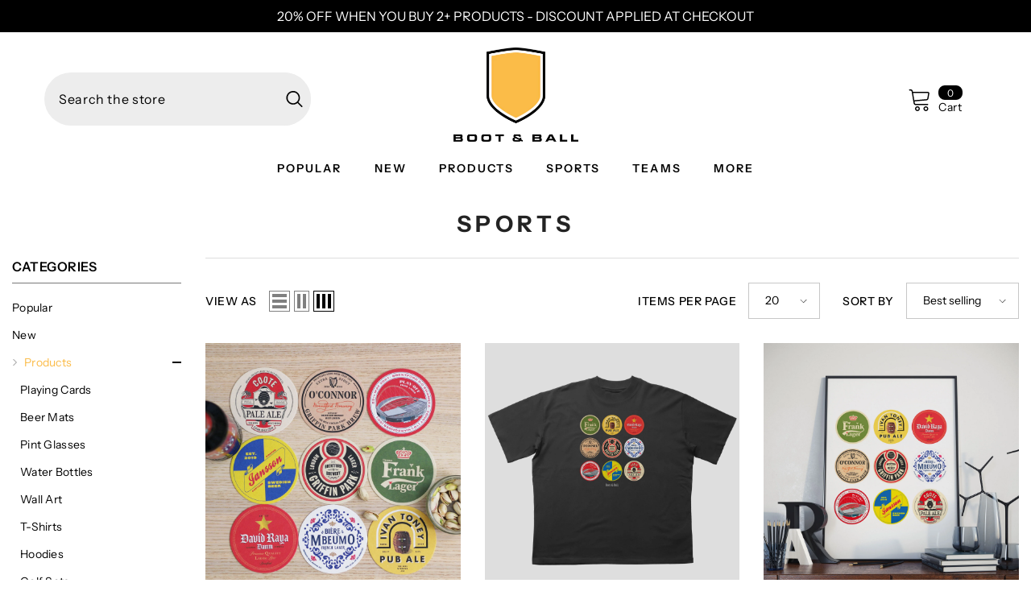

--- FILE ---
content_type: text/html; charset=utf-8
request_url: https://bootandballprints.com/collections/sport/Team_Brentford
body_size: 57394
content:
<!doctype html><html class="no-js" lang="en">
    <head>
         <meta name="google-site-verification" content="zSSOr3nvt6Mie8_XBVMd9l9XqNYsYYqNcOO57lBW2qg" />
    <!-- TrustBox script -->
<script type="text/javascript" src="//widget.trustpilot.com/bootstrap/v5/tp.widget.bootstrap.min.js" async></script>
<!-- End TrustBox script -->
      <meta charset="utf-8">
        <meta http-equiv="X-UA-Compatible" content="IE=edge">
        <meta name="viewport" content="width=device-width,initial-scale=1">
        <meta name="theme-color" content="">
        <link rel="canonical" href="https://bootandballprints.com/collections/sport/team_brentford">
        <link rel="canonical" href="https://bootandballprints.com/collections/sport/team_brentford" canonical-shop-url="https://bootandballprints.com/"><link rel="shortcut icon" href="//bootandballprints.com/cdn/shop/files/Favicon_2-01_32x32.png?v=1664964385" type="image/png"><link rel="preconnect" href="https://cdn.shopify.com" crossorigin>
        <title>Sport Designs  &ndash; tagged "Team_Brentford" &ndash; Boot &amp; Ball</title><meta name="description" content="Over 1000 products from the world of sport - from Liverpool Beer Mats to a Ben Stokes Framed Print.">

<meta property="og:site_name" content="Boot &amp; Ball">
<meta property="og:url" content="https://bootandballprints.com/collections/sport/team_brentford">
<meta property="og:title" content="Sport Designs">
<meta property="og:type" content="product.group">
<meta property="og:description" content="Over 1000 products from the world of sport - from Liverpool Beer Mats to a Ben Stokes Framed Print."><meta property="og:image" content="http://bootandballprints.com/cdn/shop/files/Social_image.png?v=1716986604">
  <meta property="og:image:secure_url" content="https://bootandballprints.com/cdn/shop/files/Social_image.png?v=1716986604">
  <meta property="og:image:width" content="1200">
  <meta property="og:image:height" content="814"><meta name="twitter:card" content="summary_large_image">
<meta name="twitter:title" content="Sport Designs">
<meta name="twitter:description" content="Over 1000 products from the world of sport - from Liverpool Beer Mats to a Ben Stokes Framed Print.">

        <script>window.performance && window.performance.mark && window.performance.mark('shopify.content_for_header.start');</script><meta name="facebook-domain-verification" content="m8thguzl008qtque6k89o791wbvaii">
<meta id="shopify-digital-wallet" name="shopify-digital-wallet" content="/44565004443/digital_wallets/dialog">
<meta name="shopify-checkout-api-token" content="f0fe1802c7cbe56a6f538b28db460e9c">
<meta id="in-context-paypal-metadata" data-shop-id="44565004443" data-venmo-supported="false" data-environment="production" data-locale="en_US" data-paypal-v4="true" data-currency="GBP">
<link rel="alternate" type="application/atom+xml" title="Feed" href="/collections/sport/Team_Brentford.atom" />
<link rel="alternate" type="application/json+oembed" href="https://bootandballprints.com/collections/sport/team_brentford.oembed">
<script async="async" src="/checkouts/internal/preloads.js?locale=en-GB"></script>
<link rel="preconnect" href="https://shop.app" crossorigin="anonymous">
<script async="async" src="https://shop.app/checkouts/internal/preloads.js?locale=en-GB&shop_id=44565004443" crossorigin="anonymous"></script>
<script id="apple-pay-shop-capabilities" type="application/json">{"shopId":44565004443,"countryCode":"GB","currencyCode":"GBP","merchantCapabilities":["supports3DS"],"merchantId":"gid:\/\/shopify\/Shop\/44565004443","merchantName":"Boot \u0026 Ball","requiredBillingContactFields":["postalAddress","email"],"requiredShippingContactFields":["postalAddress","email"],"shippingType":"shipping","supportedNetworks":["visa","maestro","masterCard","amex","discover","elo"],"total":{"type":"pending","label":"Boot \u0026 Ball","amount":"1.00"},"shopifyPaymentsEnabled":true,"supportsSubscriptions":true}</script>
<script id="shopify-features" type="application/json">{"accessToken":"f0fe1802c7cbe56a6f538b28db460e9c","betas":["rich-media-storefront-analytics"],"domain":"bootandballprints.com","predictiveSearch":true,"shopId":44565004443,"locale":"en"}</script>
<script>var Shopify = Shopify || {};
Shopify.shop = "bootandball.myshopify.com";
Shopify.locale = "en";
Shopify.currency = {"active":"GBP","rate":"1.0"};
Shopify.country = "GB";
Shopify.theme = {"name":"Copy of Live Site","id":182905635193,"schema_name":"Ella","schema_version":"6.5.2","theme_store_id":null,"role":"main"};
Shopify.theme.handle = "null";
Shopify.theme.style = {"id":null,"handle":null};
Shopify.cdnHost = "bootandballprints.com/cdn";
Shopify.routes = Shopify.routes || {};
Shopify.routes.root = "/";</script>
<script type="module">!function(o){(o.Shopify=o.Shopify||{}).modules=!0}(window);</script>
<script>!function(o){function n(){var o=[];function n(){o.push(Array.prototype.slice.apply(arguments))}return n.q=o,n}var t=o.Shopify=o.Shopify||{};t.loadFeatures=n(),t.autoloadFeatures=n()}(window);</script>
<script>
  window.ShopifyPay = window.ShopifyPay || {};
  window.ShopifyPay.apiHost = "shop.app\/pay";
  window.ShopifyPay.redirectState = null;
</script>
<script id="shop-js-analytics" type="application/json">{"pageType":"collection"}</script>
<script defer="defer" async type="module" src="//bootandballprints.com/cdn/shopifycloud/shop-js/modules/v2/client.init-shop-cart-sync_BApSsMSl.en.esm.js"></script>
<script defer="defer" async type="module" src="//bootandballprints.com/cdn/shopifycloud/shop-js/modules/v2/chunk.common_CBoos6YZ.esm.js"></script>
<script type="module">
  await import("//bootandballprints.com/cdn/shopifycloud/shop-js/modules/v2/client.init-shop-cart-sync_BApSsMSl.en.esm.js");
await import("//bootandballprints.com/cdn/shopifycloud/shop-js/modules/v2/chunk.common_CBoos6YZ.esm.js");

  window.Shopify.SignInWithShop?.initShopCartSync?.({"fedCMEnabled":true,"windoidEnabled":true});

</script>
<script>
  window.Shopify = window.Shopify || {};
  if (!window.Shopify.featureAssets) window.Shopify.featureAssets = {};
  window.Shopify.featureAssets['shop-js'] = {"shop-cart-sync":["modules/v2/client.shop-cart-sync_DJczDl9f.en.esm.js","modules/v2/chunk.common_CBoos6YZ.esm.js"],"init-fed-cm":["modules/v2/client.init-fed-cm_BzwGC0Wi.en.esm.js","modules/v2/chunk.common_CBoos6YZ.esm.js"],"init-windoid":["modules/v2/client.init-windoid_BS26ThXS.en.esm.js","modules/v2/chunk.common_CBoos6YZ.esm.js"],"shop-cash-offers":["modules/v2/client.shop-cash-offers_DthCPNIO.en.esm.js","modules/v2/chunk.common_CBoos6YZ.esm.js","modules/v2/chunk.modal_Bu1hFZFC.esm.js"],"shop-button":["modules/v2/client.shop-button_D_JX508o.en.esm.js","modules/v2/chunk.common_CBoos6YZ.esm.js"],"init-shop-email-lookup-coordinator":["modules/v2/client.init-shop-email-lookup-coordinator_DFwWcvrS.en.esm.js","modules/v2/chunk.common_CBoos6YZ.esm.js"],"shop-toast-manager":["modules/v2/client.shop-toast-manager_tEhgP2F9.en.esm.js","modules/v2/chunk.common_CBoos6YZ.esm.js"],"shop-login-button":["modules/v2/client.shop-login-button_DwLgFT0K.en.esm.js","modules/v2/chunk.common_CBoos6YZ.esm.js","modules/v2/chunk.modal_Bu1hFZFC.esm.js"],"avatar":["modules/v2/client.avatar_BTnouDA3.en.esm.js"],"init-shop-cart-sync":["modules/v2/client.init-shop-cart-sync_BApSsMSl.en.esm.js","modules/v2/chunk.common_CBoos6YZ.esm.js"],"pay-button":["modules/v2/client.pay-button_BuNmcIr_.en.esm.js","modules/v2/chunk.common_CBoos6YZ.esm.js"],"init-shop-for-new-customer-accounts":["modules/v2/client.init-shop-for-new-customer-accounts_DrjXSI53.en.esm.js","modules/v2/client.shop-login-button_DwLgFT0K.en.esm.js","modules/v2/chunk.common_CBoos6YZ.esm.js","modules/v2/chunk.modal_Bu1hFZFC.esm.js"],"init-customer-accounts-sign-up":["modules/v2/client.init-customer-accounts-sign-up_TlVCiykN.en.esm.js","modules/v2/client.shop-login-button_DwLgFT0K.en.esm.js","modules/v2/chunk.common_CBoos6YZ.esm.js","modules/v2/chunk.modal_Bu1hFZFC.esm.js"],"shop-follow-button":["modules/v2/client.shop-follow-button_C5D3XtBb.en.esm.js","modules/v2/chunk.common_CBoos6YZ.esm.js","modules/v2/chunk.modal_Bu1hFZFC.esm.js"],"checkout-modal":["modules/v2/client.checkout-modal_8TC_1FUY.en.esm.js","modules/v2/chunk.common_CBoos6YZ.esm.js","modules/v2/chunk.modal_Bu1hFZFC.esm.js"],"init-customer-accounts":["modules/v2/client.init-customer-accounts_C0Oh2ljF.en.esm.js","modules/v2/client.shop-login-button_DwLgFT0K.en.esm.js","modules/v2/chunk.common_CBoos6YZ.esm.js","modules/v2/chunk.modal_Bu1hFZFC.esm.js"],"lead-capture":["modules/v2/client.lead-capture_Cq0gfm7I.en.esm.js","modules/v2/chunk.common_CBoos6YZ.esm.js","modules/v2/chunk.modal_Bu1hFZFC.esm.js"],"shop-login":["modules/v2/client.shop-login_BmtnoEUo.en.esm.js","modules/v2/chunk.common_CBoos6YZ.esm.js","modules/v2/chunk.modal_Bu1hFZFC.esm.js"],"payment-terms":["modules/v2/client.payment-terms_BHOWV7U_.en.esm.js","modules/v2/chunk.common_CBoos6YZ.esm.js","modules/v2/chunk.modal_Bu1hFZFC.esm.js"]};
</script>
<script>(function() {
  var isLoaded = false;
  function asyncLoad() {
    if (isLoaded) return;
    isLoaded = true;
    var urls = ["https:\/\/chimpstatic.com\/mcjs-connected\/js\/users\/9f54af24ffd0e7e3bc351415d\/c55ae59efd454fdacc0b18c71.js?shop=bootandball.myshopify.com","https:\/\/ecommplugins-scripts.trustpilot.com\/v2.1\/js\/header.min.js?settings=eyJrZXkiOiJ6OFRBNW43Nkk4elM0UExoIiwicyI6Im5vbmUifQ==\u0026shop=bootandball.myshopify.com","https:\/\/ecommplugins-trustboxsettings.trustpilot.com\/bootandball.myshopify.com.js?settings=1636119896590\u0026shop=bootandball.myshopify.com","https:\/\/cdn.nfcube.com\/instafeed-13b73929a26ea73efbda9789c207fbc1.js?shop=bootandball.myshopify.com","https:\/\/d1639lhkj5l89m.cloudfront.net\/js\/storefront\/uppromote.js?shop=bootandball.myshopify.com"];
    for (var i = 0; i < urls.length; i++) {
      var s = document.createElement('script');
      s.type = 'text/javascript';
      s.async = true;
      s.src = urls[i];
      var x = document.getElementsByTagName('script')[0];
      x.parentNode.insertBefore(s, x);
    }
  };
  if(window.attachEvent) {
    window.attachEvent('onload', asyncLoad);
  } else {
    window.addEventListener('load', asyncLoad, false);
  }
})();</script>
<script id="__st">var __st={"a":44565004443,"offset":0,"reqid":"6b541443-7bfb-4f16-a3fd-740058cacd00-1768897942","pageurl":"bootandballprints.com\/collections\/sport\/Team_Brentford","u":"b4f9c63883d9","p":"collection","rtyp":"collection","rid":208811294875};</script>
<script>window.ShopifyPaypalV4VisibilityTracking = true;</script>
<script id="form-persister">!function(){'use strict';const t='contact',e='new_comment',n=[[t,t],['blogs',e],['comments',e],[t,'customer']],o='password',r='form_key',c=['recaptcha-v3-token','g-recaptcha-response','h-captcha-response',o],s=()=>{try{return window.sessionStorage}catch{return}},i='__shopify_v',u=t=>t.elements[r],a=function(){const t=[...n].map((([t,e])=>`form[action*='/${t}']:not([data-nocaptcha='true']) input[name='form_type'][value='${e}']`)).join(',');var e;return e=t,()=>e?[...document.querySelectorAll(e)].map((t=>t.form)):[]}();function m(t){const e=u(t);a().includes(t)&&(!e||!e.value)&&function(t){try{if(!s())return;!function(t){const e=s();if(!e)return;const n=u(t);if(!n)return;const o=n.value;o&&e.removeItem(o)}(t);const e=Array.from(Array(32),(()=>Math.random().toString(36)[2])).join('');!function(t,e){u(t)||t.append(Object.assign(document.createElement('input'),{type:'hidden',name:r})),t.elements[r].value=e}(t,e),function(t,e){const n=s();if(!n)return;const r=[...t.querySelectorAll(`input[type='${o}']`)].map((({name:t})=>t)),u=[...c,...r],a={};for(const[o,c]of new FormData(t).entries())u.includes(o)||(a[o]=c);n.setItem(e,JSON.stringify({[i]:1,action:t.action,data:a}))}(t,e)}catch(e){console.error('failed to persist form',e)}}(t)}const f=t=>{if('true'===t.dataset.persistBound)return;const e=function(t,e){const n=function(t){return'function'==typeof t.submit?t.submit:HTMLFormElement.prototype.submit}(t).bind(t);return function(){let t;return()=>{t||(t=!0,(()=>{try{e(),n()}catch(t){(t=>{console.error('form submit failed',t)})(t)}})(),setTimeout((()=>t=!1),250))}}()}(t,(()=>{m(t)}));!function(t,e){if('function'==typeof t.submit&&'function'==typeof e)try{t.submit=e}catch{}}(t,e),t.addEventListener('submit',(t=>{t.preventDefault(),e()})),t.dataset.persistBound='true'};!function(){function t(t){const e=(t=>{const e=t.target;return e instanceof HTMLFormElement?e:e&&e.form})(t);e&&m(e)}document.addEventListener('submit',t),document.addEventListener('DOMContentLoaded',(()=>{const e=a();for(const t of e)f(t);var n;n=document.body,new window.MutationObserver((t=>{for(const e of t)if('childList'===e.type&&e.addedNodes.length)for(const t of e.addedNodes)1===t.nodeType&&'FORM'===t.tagName&&a().includes(t)&&f(t)})).observe(n,{childList:!0,subtree:!0,attributes:!1}),document.removeEventListener('submit',t)}))}()}();</script>
<script integrity="sha256-4kQ18oKyAcykRKYeNunJcIwy7WH5gtpwJnB7kiuLZ1E=" data-source-attribution="shopify.loadfeatures" defer="defer" src="//bootandballprints.com/cdn/shopifycloud/storefront/assets/storefront/load_feature-a0a9edcb.js" crossorigin="anonymous"></script>
<script crossorigin="anonymous" defer="defer" src="//bootandballprints.com/cdn/shopifycloud/storefront/assets/shopify_pay/storefront-65b4c6d7.js?v=20250812"></script>
<script data-source-attribution="shopify.dynamic_checkout.dynamic.init">var Shopify=Shopify||{};Shopify.PaymentButton=Shopify.PaymentButton||{isStorefrontPortableWallets:!0,init:function(){window.Shopify.PaymentButton.init=function(){};var t=document.createElement("script");t.src="https://bootandballprints.com/cdn/shopifycloud/portable-wallets/latest/portable-wallets.en.js",t.type="module",document.head.appendChild(t)}};
</script>
<script data-source-attribution="shopify.dynamic_checkout.buyer_consent">
  function portableWalletsHideBuyerConsent(e){var t=document.getElementById("shopify-buyer-consent"),n=document.getElementById("shopify-subscription-policy-button");t&&n&&(t.classList.add("hidden"),t.setAttribute("aria-hidden","true"),n.removeEventListener("click",e))}function portableWalletsShowBuyerConsent(e){var t=document.getElementById("shopify-buyer-consent"),n=document.getElementById("shopify-subscription-policy-button");t&&n&&(t.classList.remove("hidden"),t.removeAttribute("aria-hidden"),n.addEventListener("click",e))}window.Shopify?.PaymentButton&&(window.Shopify.PaymentButton.hideBuyerConsent=portableWalletsHideBuyerConsent,window.Shopify.PaymentButton.showBuyerConsent=portableWalletsShowBuyerConsent);
</script>
<script data-source-attribution="shopify.dynamic_checkout.cart.bootstrap">document.addEventListener("DOMContentLoaded",(function(){function t(){return document.querySelector("shopify-accelerated-checkout-cart, shopify-accelerated-checkout")}if(t())Shopify.PaymentButton.init();else{new MutationObserver((function(e,n){t()&&(Shopify.PaymentButton.init(),n.disconnect())})).observe(document.body,{childList:!0,subtree:!0})}}));
</script>
<link id="shopify-accelerated-checkout-styles" rel="stylesheet" media="screen" href="https://bootandballprints.com/cdn/shopifycloud/portable-wallets/latest/accelerated-checkout-backwards-compat.css" crossorigin="anonymous">
<style id="shopify-accelerated-checkout-cart">
        #shopify-buyer-consent {
  margin-top: 1em;
  display: inline-block;
  width: 100%;
}

#shopify-buyer-consent.hidden {
  display: none;
}

#shopify-subscription-policy-button {
  background: none;
  border: none;
  padding: 0;
  text-decoration: underline;
  font-size: inherit;
  cursor: pointer;
}

#shopify-subscription-policy-button::before {
  box-shadow: none;
}

      </style>
<script id="sections-script" data-sections="header-navigation-plain,header-mobile" defer="defer" src="//bootandballprints.com/cdn/shop/t/14/compiled_assets/scripts.js?v=3051"></script>
<script>window.performance && window.performance.mark && window.performance.mark('shopify.content_for_header.end');</script>
        <style>
        
        
        

        @font-face { font-display: swap;
  font-family: "Instrument Sans";
  font-weight: 400;
  font-style: normal;
  src: url("//bootandballprints.com/cdn/fonts/instrument_sans/instrumentsans_n4.db86542ae5e1596dbdb28c279ae6c2086c4c5bfa.woff2") format("woff2"),
       url("//bootandballprints.com/cdn/fonts/instrument_sans/instrumentsans_n4.510f1b081e58d08c30978f465518799851ef6d8b.woff") format("woff");
}

        @font-face { font-display: swap;
  font-family: "Instrument Sans";
  font-weight: 500;
  font-style: normal;
  src: url("//bootandballprints.com/cdn/fonts/instrument_sans/instrumentsans_n5.1ce463e1cc056566f977610764d93d4704464858.woff2") format("woff2"),
       url("//bootandballprints.com/cdn/fonts/instrument_sans/instrumentsans_n5.9079eb7bba230c9d8d8d3a7d101aa9d9f40b6d14.woff") format("woff");
}

        @font-face { font-display: swap;
  font-family: "Instrument Sans";
  font-weight: 600;
  font-style: normal;
  src: url("//bootandballprints.com/cdn/fonts/instrument_sans/instrumentsans_n6.27dc66245013a6f7f317d383a3cc9a0c347fb42d.woff2") format("woff2"),
       url("//bootandballprints.com/cdn/fonts/instrument_sans/instrumentsans_n6.1a71efbeeb140ec495af80aad612ad55e19e6d0e.woff") format("woff");
}

        @font-face { font-display: swap;
  font-family: "Instrument Sans";
  font-weight: 700;
  font-style: normal;
  src: url("//bootandballprints.com/cdn/fonts/instrument_sans/instrumentsans_n7.e4ad9032e203f9a0977786c356573ced65a7419a.woff2") format("woff2"),
       url("//bootandballprints.com/cdn/fonts/instrument_sans/instrumentsans_n7.b9e40f166fb7639074ba34738101a9d2990bb41a.woff") format("woff");
}


        :root {
        --font-family-1: "Instrument Sans",sans-serif;
        --font-family-2: "Instrument Sans",sans-serif;

        /* Settings Body */--font-body-family: "Instrument Sans",sans-serif;--font-body-size: 14px;--font-body-weight: 400;--body-line-height: 22px;--body-letter-spacing: .04em;

        /* Settings Heading */--font-heading-family: "Instrument Sans",sans-serif;--font-heading-size: 20px;--font-heading-weight: 700;--font-heading-style: normal;--heading-line-height: 29px;--heading-letter-spacing: 0.2em;--heading-text-transform: uppercase;--heading-border-height: 2px;

        /* Menu Lv1 */--font-menu-lv1-family: "Instrument Sans",sans-serif;--font-menu-lv1-size: 14px;--font-menu-lv1-weight: 600;--menu-lv1-line-height: 22px;--menu-lv1-letter-spacing: .15em;--menu-lv1-text-transform: uppercase;

        /* Menu Lv2 */--font-menu-lv2-family: "Instrument Sans",sans-serif;--font-menu-lv2-size: 12px;--font-menu-lv2-weight: 400;--menu-lv2-line-height: 22px;--menu-lv2-letter-spacing: .02em;--menu-lv2-text-transform: capitalize;

        /* Menu Lv3 */--font-menu-lv3-family: "Instrument Sans",sans-serif;--font-menu-lv3-size: 12px;--font-menu-lv3-weight: 400;--menu-lv3-line-height: 22px;--menu-lv3-letter-spacing: .02em;--menu-lv3-text-transform: capitalize;

        /* Mega Menu Lv2 */--font-mega-menu-lv2-family: "Instrument Sans",sans-serif;--font-mega-menu-lv2-size: 12px;--font-mega-menu-lv2-weight: 600;--font-mega-menu-lv2-style: normal;--mega-menu-lv2-line-height: 22px;--mega-menu-lv2-letter-spacing: .02em;--mega-menu-lv2-text-transform: uppercase;

        /* Mega Menu Lv3 */--font-mega-menu-lv3-family: "Instrument Sans",sans-serif;--font-mega-menu-lv3-size: 12px;--font-mega-menu-lv3-weight: 400;--mega-menu-lv3-line-height: 22px;--mega-menu-lv3-letter-spacing: .02em;--mega-menu-lv3-text-transform: capitalize;

        /* Product Card Title */--product-title-font: "Instrument Sans",sans-serif;--product-title-font-size : 16px;--product-title-font-weight : 400;--product-title-line-height: 20px;--product-title-letter-spacing: .02em;--product-title-line-text : 2;--product-title-text-transform : capitalize;--product-title-margin-bottom: 8px;

        /* Product Card Vendor */--product-vendor-font: "Instrument Sans",sans-serif;--product-vendor-font-size : 12px;--product-vendor-font-weight : 400;--product-vendor-font-style : normal;--product-vendor-line-height: 22px;--product-vendor-letter-spacing: .02em;--product-vendor-text-transform : uppercase;--product-vendor-margin-bottom: 0px;--product-vendor-margin-top: 0px;

        /* Product Card Price */--product-price-font: "Instrument Sans",sans-serif;--product-price-font-size : 14px;--product-price-font-weight : 600;--product-price-line-height: 22px;--product-price-letter-spacing: .02em;--product-price-margin-top: 0px;--product-price-margin-bottom: 13px;

        /* Product Card Badge */--badge-font: "Instrument Sans",sans-serif;--badge-font-size : 12px;--badge-font-weight : 400;--badge-text-transform : capitalize;--badge-letter-spacing: .02em;--badge-line-height: 20px;--badge-border-radius: 0px;--badge-padding-top: 0px;--badge-padding-bottom: 0px;--badge-padding-left-right: 8px;--badge-postion-top: 0px;--badge-postion-left-right: 0px;

        /* Product Quickview */
        --product-quickview-font-size : 14px; --product-quickview-line-height: 23px; --product-quickview-border-radius: 1px; --product-quickview-padding-top: 0px; --product-quickview-padding-bottom: 0px; --product-quickview-padding-left-right: 7px; --product-quickview-sold-out-product: #e95144;--product-quickview-box-shadow: none;/* Blog Card Tile */--blog-title-font: "Instrument Sans",sans-serif;--blog-title-font-size : 25px; --blog-title-font-weight : 700; --blog-title-line-height: 29px; --blog-title-letter-spacing: .09em; --blog-title-text-transform : uppercase;

        /* Blog Card Info (Date, Author) */--blog-info-font: "Instrument Sans",sans-serif;--blog-info-font-size : 14px; --blog-info-font-weight : 400; --blog-info-line-height: 20px; --blog-info-letter-spacing: .02em; --blog-info-text-transform : uppercase;

        /* Button 1 */--btn-1-font-family: "Instrument Sans",sans-serif;--btn-1-font-size: 14px; --btn-1-font-weight: 700; --btn-1-text-transform: uppercase; --btn-1-line-height: 22px; --btn-1-letter-spacing: .05em; --btn-1-text-align: center; --btn-1-border-radius: 0px; --btn-1-border-width: 1px; --btn-1-border-style: solid; --btn-1-padding-top: 10px; --btn-1-padding-bottom: 10px; --btn-1-horizontal-length: 0px; --btn-1-vertical-length: 0px; --btn-1-blur-radius: 0px; --btn-1-spread: 0px;
        --btn-1-all-bg-opacity-hover: rgba(0, 0, 0, 0.5);--btn-1-inset: ;/* Button 2 */--btn-2-font-family: "Instrument Sans",sans-serif;--btn-2-font-size: 18px; --btn-2-font-weight: 700; --btn-2-text-transform: uppercase; --btn-2-line-height: 23px; --btn-2-letter-spacing: .05em; --btn-2-text-align: right; --btn-2-border-radius: 6px; --btn-2-border-width: 1px; --btn-2-border-style: solid; --btn-2-padding-top: 20px; --btn-2-padding-bottom: 20px; --btn-2-horizontal-length: 4px; --btn-2-vertical-length: 4px; --btn-2-blur-radius: 7px; --btn-2-spread: 0px;
        --btn-2-all-bg-opacity: rgba(25, 145, 226, 0.5);--btn-2-all-bg-opacity-hover: rgba(0, 0, 0, 0.5);--btn-2-inset: ;/* Button 3 */--btn-3-font-family: "Instrument Sans",sans-serif;--btn-3-font-size: 14px; --btn-3-font-weight: 700; --btn-3-text-transform: uppercase; --btn-3-line-height: 22px; --btn-3-letter-spacing: .05em; --btn-3-text-align: center; --btn-3-border-radius: 0px; --btn-3-border-width: 1px; --btn-3-border-style: solid; --btn-3-padding-top: 10px; --btn-3-padding-bottom: 10px; --btn-3-horizontal-length: 0px; --btn-3-vertical-length: 0px; --btn-3-blur-radius: 0px; --btn-3-spread: 0px;
        --btn-3-all-bg-opacity: rgba(0, 0, 0, 0.1);--btn-3-all-bg-opacity-hover: rgba(0, 0, 0, 0.1);--btn-3-inset: ;/* Footer Heading */--footer-heading-font-family: "Instrument Sans",sans-serif;--footer-heading-font-size : 15px; --footer-heading-font-weight : 600; --footer-heading-line-height : 22px; --footer-heading-letter-spacing : .05em; --footer-heading-text-transform : uppercase;

        /* Footer Link */--footer-link-font-family: "Instrument Sans",sans-serif;--footer-link-font-size : 12px; --footer-link-font-weight : ; --footer-link-line-height : 28px; --footer-link-letter-spacing : .02em; --footer-link-text-transform : capitalize;

        /* Page Title */--font-page-title-family: "Instrument Sans",sans-serif;--font-page-title-size: 28px; --font-page-title-weight: 700; --font-page-title-style: normal; --page-title-line-height: 20px; --page-title-letter-spacing: .2em; --page-title-text-transform: uppercase;

        /* Font Product Tab Title */
        --font-tab-type-1: "Instrument Sans",sans-serif; --font-tab-type-2: "Instrument Sans",sans-serif;

        /* Text Size */
        --text-size-font-size : 10px; --text-size-font-weight : 400; --text-size-line-height : 22px; --text-size-letter-spacing : 0; --text-size-text-transform : uppercase; --text-size-color : #787878;

        /* Font Weight */
        --font-weight-normal: 400; --font-weight-medium: 500; --font-weight-semibold: 600; --font-weight-bold: 700; --font-weight-bolder: 800; --font-weight-black: 900;

        /* Radio Button */
        --form-label-checkbox-before-bg: #fff; --form-label-checkbox-before-border: #cecece; --form-label-checkbox-before-bg-checked: #000;

        /* Conatiner */
        --body-custom-width-container: 1600px;

        /* Layout Boxed */
        --color-background-layout-boxed: #000000;/* Arrow */
        --position-horizontal-slick-arrow: 0;

        /* General Color*/
        --color-text: #000000; --color-text2: #000000; --color-global: #FFFFFF; --color-white: #FFFFFF; --color-grey: #868686; --color-black: #202020; --color-base-text-rgb: 0, 0, 0; --color-base-text2-rgb: 0, 0, 0; --color-background: #FFFFFF; --color-background-rgb: 255, 255, 255; --color-background-overylay: rgba(255, 255, 255, 0.9); --color-base-accent-text: ; --color-base-accent-1: ; --color-base-accent-2: ; --color-link: #000000; --color-link-hover: #fbbb47; --color-error: #D93333; --color-error-bg: #FCEEEE; --color-success: #5A5A5A; --color-success-bg: #DFF0D8; --color-info: #202020; --color-info-bg: #FFF2DD; --color-link-underline: rgba(0, 0, 0, 0.5); --color-breadcrumb: #999999; --colors-breadcrumb-hover: #232323;--colors-breadcrumb-active: #999999; --border-global: #000000; --bg-global: #fff; --bg-planceholder: #FFFFFF; --color-warning: #000000; --bg-warning: #FFFFFF; --color-background-10 : #e6e6e6; --color-background-20 : #cccccc; --color-background-30 : #b3b3b3; --color-background-50 : #808080; --color-background-global : #ffffff;

        /* Arrow Color */
        --arrow-color: #fff; --arrow-background-color: #000000; --arrow-border-color: #000000;--arrow-color-hover: #323232;--arrow-background-color-hover: #f8f8f8;--arrow-border-color-hover: #f8f8f8;--arrow-width: 35px;--arrow-height: 35px;--arrow-size: px;--arrow-size-icon: 17px;--arrow-border-radius: 50%;--arrow-border-width: 1px;--arrow-width-half: -17px;

        /* Pagination Color */
        --pagination-item-color: #3c3c3c; --pagination-item-color-active: #3c3c3c; --pagination-item-bg-color: #fff;--pagination-item-bg-color-active: #fff;--pagination-item-border-color: #fff;--pagination-item-border-color-active: #ffffff;--pagination-arrow-color: #3c3c3c;--pagination-arrow-color-active: #3c3c3c;--pagination-arrow-bg-color: #fff;--pagination-arrow-bg-color-active: #fff;--pagination-arrow-border-color: #fff;--pagination-arrow-border-color-active: #fff;

        /* Dots Color */
        --dots-color: transparent;--dots-border-color: #323232;--dots-color-active: #323232;--dots-border-color-active: #323232;--dots-style2-background-opacity: #00000050;--dots-width: 12px;--dots-height: 12px;

        /* Button Color */
        --btn-1-color: #000000;--btn-1-bg: #fbbb47;--btn-1-border: #fbbb47;--btn-1-color-hover: #000000;--btn-1-bg-hover: #fbbb47;--btn-1-border-hover: #000000;
        --btn-2-color: #000000;--btn-2-bg: #fbbb47;--btn-2-border: #fbbb47;--btn-2-color-hover: #000000;--btn-2-bg-hover: #fbbb47;--btn-2-border-hover: #000000;
        --btn-3-color: #FFFFFF;--btn-3-bg: #e9514b;--btn-3-border: #e9514b;--btn-3-color-hover: #ffffff;--btn-3-bg-hover: #e9514b;--btn-3-border-hover: #e9514b;
        --anchor-transition: all ease .3s;--bg-white: #ffffff;--bg-black: #000000;--bg-grey: #808080;--icon: var(--color-text);--text-cart: #3c3c3c;--duration-short: 100ms;--duration-default: 350ms;--duration-long: 500ms;--form-input-bg: #ffffff;--form-input-border: #c7c7c7;--form-input-color: #000000;--form-input-placeholder: #868686;--form-label: #000000;

        --new-badge-color: #232323;--new-badge-bg: #FFFFFF;--sale-badge-color: #ffffff;--sale-badge-bg: #e95144;--sold-out-badge-color: #ffffff;--sold-out-badge-bg: #c1c1c1;--custom-badge-color: #ffffff;--custom-badge-bg: #ffbb49;--bundle-badge-color: #ffffff;--bundle-badge-bg: #232323;
        
        --product-title-color : #232323;--product-title-color-hover : #232323;--product-vendor-color : #fbbb47;--product-price-color : #232323;--product-sale-price-color : #fbbb47;--product-compare-price-color : #000000;--product-review-full-color : #000000;--product-review-empty-color : #A4A4A4;

        --product-swatch-border : #000000;--product-swatch-border-active : #232323;--product-swatch-width : 40px;--product-swatch-height : 40px;--product-swatch-border-radius : 0px;--product-swatch-color-width : 40px;--product-swatch-color-height : 40px;--product-swatch-color-border-radius : 20px;

        --product-wishlist-color : #000000;--product-wishlist-bg : #ffffff;--product-wishlist-border : transparent;--product-wishlist-color-added : #ffffff;--product-wishlist-bg-added : #000000;--product-wishlist-border-added : transparent;--product-compare-color : #000000;--product-compare-bg : #FFFFFF;--product-compare-color-added : #D12442; --product-compare-bg-added : #FFFFFF; --product-hot-stock-text-color : #d62828; --product-quick-view-color : #000000; --product-cart-image-fit : contain; --product-title-variant-font-size: 16px;--product-quick-view-bg : #FFFFFF;--product-quick-view-bg-above-button: rgba(255, 255, 255, 0.7);--product-quick-view-color-hover : #FFFFFF;--product-quick-view-bg-hover : #000000;--product-action-color : #232323;--product-action-bg : #ffffff;--product-action-border : #000000;--product-action-color-hover : #FFFFFF;--product-action-bg-hover : #232323;--product-action-border-hover : #232323;

        /* Multilevel Category Filter */
        --color-label-multiLevel-categories: #232323;--bg-label-multiLevel-categories: #fff;--color-button-multiLevel-categories: #fff;--bg-button-multiLevel-categories: #ff8b21;--border-button-multiLevel-categories: transparent;--hover-color-button-multiLevel-categories: #fff;--hover-bg-button-multiLevel-categories: #ff8b21;--w-product-swatch-custom: 30px;--h-product-swatch-custom: 30px;--w-product-swatch-custom-mb: 20px;--h-product-swatch-custom-mb: 20px;--font-size-product-swatch-more: 12px;--swatch-border : #cbcbcb;--swatch-border-active : #232323;

        --variant-size: #232323;--variant-size-border: #000000;--variant-size-bg: #ffffff;--variant-size-hover: #ffffff;--variant-size-border-hover: #232323;--variant-size-bg-hover: #232323;--variant-bg : #FFFFFF; --variant-color : #000000; --variant-bg-active : #FFFFFF; --variant-color-active : #000000;

        --fontsize-text-social: 12px;
        --page-content-distance: 64px;--sidebar-content-distance: 40px;--button-transition-ease: cubic-bezier(.25,.46,.45,.94);

        /* Loading Spinner Color */
        --spinner-top-color: #000000; --spinner-right-color: #fbbb47; --spinner-bottom-color: #000000; --spinner-left-color: #fbbb47;

        /* Product Card Marquee */
        --product-marquee-background-color: ;--product-marquee-text-color: #FFFFFF;--product-marquee-text-size: 14px;--product-marquee-text-mobile-size: 14px;--product-marquee-text-weight: 400;--product-marquee-text-transform: none;--product-marquee-text-style: italic;--product-marquee-speed: ; --product-marquee-line-height: calc(var(--product-marquee-text-mobile-size) * 1.5);
    }
</style>
        <link href="//bootandballprints.com/cdn/shop/t/14/assets/base.css?v=67355868645672146191756720801" rel="stylesheet" type="text/css" media="all" />
<link href="//bootandballprints.com/cdn/shop/t/14/assets/animated.css?v=118618079748618006641756720795" rel="stylesheet" type="text/css" media="all" />
<link href="//bootandballprints.com/cdn/shop/t/14/assets/component-card.css?v=157702676229283671101756720831" rel="stylesheet" type="text/css" media="all" />
<link href="//bootandballprints.com/cdn/shop/t/14/assets/component-loading-overlay.css?v=170491267859233445071756720876" rel="stylesheet" type="text/css" media="all" />
<link href="//bootandballprints.com/cdn/shop/t/14/assets/component-loading-banner.css?v=66575024453840146421756720875" rel="stylesheet" type="text/css" media="all" />
<link href="//bootandballprints.com/cdn/shop/t/14/assets/component-quick-cart.css?v=111677929301119732291756720910" rel="stylesheet" type="text/css" media="all" />
<link rel="stylesheet" href="//bootandballprints.com/cdn/shop/t/14/assets/vendor.css?v=164616260963476715651756721028" media="print" onload="this.media='all'">
<noscript><link href="//bootandballprints.com/cdn/shop/t/14/assets/vendor.css?v=164616260963476715651756721028" rel="stylesheet" type="text/css" media="all" /></noscript>



<link href="//bootandballprints.com/cdn/shop/t/14/assets/component-predictive-search.css?v=104537003445991516671756720894" rel="stylesheet" type="text/css" media="all" />
<link rel="stylesheet" href="//bootandballprints.com/cdn/shop/t/14/assets/component-product-form.css?v=140087122189431595481756720900" media="print" onload="this.media='all'">
	<link rel="stylesheet" href="//bootandballprints.com/cdn/shop/t/14/assets/component-review.css?v=100129706126506303331756720917" media="print" onload="this.media='all'">
	<link rel="stylesheet" href="//bootandballprints.com/cdn/shop/t/14/assets/component-price.css?v=139205013722916111901756720896" media="print" onload="this.media='all'">
	<link rel="stylesheet" href="//bootandballprints.com/cdn/shop/t/14/assets/component-badge.css?v=20633729062276667811756720814" media="print" onload="this.media='all'">
	<link rel="stylesheet" href="//bootandballprints.com/cdn/shop/t/14/assets/component-rte.css?v=74468535300400368301756720919" media="print" onload="this.media='all'">
	<link rel="stylesheet" href="//bootandballprints.com/cdn/shop/t/14/assets/component-share.css?v=38383599121620234941756720925" media="print" onload="this.media='all'"><link rel="stylesheet" href="//bootandballprints.com/cdn/shop/t/14/assets/component-newsletter.css?v=54058530822278129331756720889" media="print" onload="this.media='all'">
<link rel="stylesheet" href="//bootandballprints.com/cdn/shop/t/14/assets/component-slider.css?v=37888473738646685221756720928" media="print" onload="this.media='all'">
<link rel="stylesheet" href="//bootandballprints.com/cdn/shop/t/14/assets/component-list-social.css?v=102044711114163579551756720874" media="print" onload="this.media='all'"><noscript><link href="//bootandballprints.com/cdn/shop/t/14/assets/component-product-form.css?v=140087122189431595481756720900" rel="stylesheet" type="text/css" media="all" /></noscript>
	<noscript><link href="//bootandballprints.com/cdn/shop/t/14/assets/component-review.css?v=100129706126506303331756720917" rel="stylesheet" type="text/css" media="all" /></noscript>
	<noscript><link href="//bootandballprints.com/cdn/shop/t/14/assets/component-price.css?v=139205013722916111901756720896" rel="stylesheet" type="text/css" media="all" /></noscript>
	<noscript><link href="//bootandballprints.com/cdn/shop/t/14/assets/component-badge.css?v=20633729062276667811756720814" rel="stylesheet" type="text/css" media="all" /></noscript>
	<noscript><link href="//bootandballprints.com/cdn/shop/t/14/assets/component-rte.css?v=74468535300400368301756720919" rel="stylesheet" type="text/css" media="all" /></noscript>
	<noscript><link href="//bootandballprints.com/cdn/shop/t/14/assets/component-share.css?v=38383599121620234941756720925" rel="stylesheet" type="text/css" media="all" /></noscript><noscript><link href="//bootandballprints.com/cdn/shop/t/14/assets/component-newsletter.css?v=54058530822278129331756720889" rel="stylesheet" type="text/css" media="all" /></noscript>
<noscript><link href="//bootandballprints.com/cdn/shop/t/14/assets/component-slider.css?v=37888473738646685221756720928" rel="stylesheet" type="text/css" media="all" /></noscript>
<noscript><link href="//bootandballprints.com/cdn/shop/t/14/assets/component-list-social.css?v=102044711114163579551756720874" rel="stylesheet" type="text/css" media="all" /></noscript>

<style type="text/css">
	.nav-title-mobile {display: none;}.list-menu--disclosure{display: none;position: absolute;min-width: 100%;width: 22rem;background-color: var(--bg-white);box-shadow: 0 1px 4px 0 rgb(0 0 0 / 15%);padding: 5px 0 5px 20px;opacity: 0;visibility: visible;pointer-events: none;transition: opacity var(--duration-default) ease, transform var(--duration-default) ease;}.list-menu--disclosure-2{margin-left: calc(100% - 15px);z-index: 2;top: -5px;}.list-menu--disclosure:focus {outline: none;}.list-menu--disclosure.localization-selector {max-height: 18rem;overflow: auto;width: 10rem;padding: 0.5rem;}.js menu-drawer > details > summary::before, .js menu-drawer > details[open]:not(.menu-opening) > summary::before {content: '';position: absolute;cursor: default;width: 100%;height: calc(100vh - 100%);height: calc(var(--viewport-height, 100vh) - (var(--header-bottom-position, 100%)));top: 100%;left: 0;background: var(--color-foreground-50);opacity: 0;visibility: hidden;z-index: 2;transition: opacity var(--duration-default) ease,visibility var(--duration-default) ease;}menu-drawer > details[open] > summary::before {visibility: visible;opacity: 1;}.menu-drawer {position: absolute;transform: translateX(-100%);visibility: hidden;z-index: 3;left: 0;top: 100%;width: 100%;max-width: calc(100vw - 4rem);padding: 0;border: 0.1rem solid var(--color-background-10);border-left: 0;border-bottom: 0;background-color: var(--bg-white);overflow-x: hidden;}.js .menu-drawer {height: calc(100vh - 100%);height: calc(var(--viewport-height, 100vh) - (var(--header-bottom-position, 100%)));}.js details[open] > .menu-drawer, .js details[open] > .menu-drawer__submenu {transition: transform var(--duration-default) ease, visibility var(--duration-default) ease;}.no-js details[open] > .menu-drawer, .js details[open].menu-opening > .menu-drawer, details[open].menu-opening > .menu-drawer__submenu {transform: translateX(0);visibility: visible;}@media screen and (min-width: 750px) {.menu-drawer {width: 40rem;}.no-js .menu-drawer {height: auto;}}.menu-drawer__inner-container {position: relative;height: 100%;}.menu-drawer__navigation-container {display: grid;grid-template-rows: 1fr auto;align-content: space-between;overflow-y: auto;height: 100%;}.menu-drawer__navigation {padding: 0 0 5.6rem 0;}.menu-drawer__inner-submenu {height: 100%;overflow-x: hidden;overflow-y: auto;}.no-js .menu-drawer__navigation {padding: 0;}.js .menu-drawer__menu li {width: 100%;border-bottom: 1px solid #e6e6e6;overflow: hidden;}.menu-drawer__menu-item{line-height: var(--body-line-height);letter-spacing: var(--body-letter-spacing);padding: 10px 20px 10px 15px;cursor: pointer;display: flex;align-items: center;justify-content: space-between;}.menu-drawer__menu-item .label{display: inline-block;vertical-align: middle;font-size: calc(var(--font-body-size) - 4px);font-weight: var(--font-weight-normal);letter-spacing: var(--body-letter-spacing);height: 20px;line-height: 20px;margin: 0 0 0 10px;padding: 0 5px;text-transform: uppercase;text-align: center;position: relative;}.menu-drawer__menu-item .label:before{content: "";position: absolute;border: 5px solid transparent;top: 50%;left: -9px;transform: translateY(-50%);}.menu-drawer__menu-item > .icon{width: 24px;height: 24px;margin: 0 10px 0 0;}.menu-drawer__menu-item > .symbol {position: absolute;right: 20px;top: 50%;transform: translateY(-50%);display: flex;align-items: center;justify-content: center;font-size: 0;pointer-events: none;}.menu-drawer__menu-item > .symbol .icon{width: 14px;height: 14px;opacity: .6;}.menu-mobile-icon .menu-drawer__menu-item{justify-content: flex-start;}.no-js .menu-drawer .menu-drawer__menu-item > .symbol {display: none;}.js .menu-drawer__submenu {position: absolute;top: 0;width: 100%;bottom: 0;left: 0;background-color: var(--bg-white);z-index: 1;transform: translateX(100%);visibility: hidden;}.js .menu-drawer__submenu .menu-drawer__submenu {overflow-y: auto;}.menu-drawer__close-button {display: block;width: 100%;padding: 10px 15px;background-color: transparent;border: none;background: #f6f8f9;position: relative;}.menu-drawer__close-button .symbol{position: absolute;top: auto;left: 20px;width: auto;height: 22px;z-index: 10;display: flex;align-items: center;justify-content: center;font-size: 0;pointer-events: none;}.menu-drawer__close-button .icon {display: inline-block;vertical-align: middle;width: 18px;height: 18px;transform: rotate(180deg);}.menu-drawer__close-button .text{max-width: calc(100% - 50px);white-space: nowrap;overflow: hidden;text-overflow: ellipsis;display: inline-block;vertical-align: top;width: 100%;margin: 0 auto;}.no-js .menu-drawer__close-button {display: none;}.menu-drawer__utility-links {padding: 2rem;}.menu-drawer__account {display: inline-flex;align-items: center;text-decoration: none;padding: 1.2rem;margin-left: -1.2rem;font-size: 1.4rem;}.menu-drawer__account .icon-account {height: 2rem;width: 2rem;margin-right: 1rem;}.menu-drawer .list-social {justify-content: flex-start;margin-left: -1.25rem;margin-top: 2rem;}.menu-drawer .list-social:empty {display: none;}.menu-drawer .list-social__link {padding: 1.3rem 1.25rem;}

	/* Style General */
	.d-block{display: block}.d-inline-block{display: inline-block}.d-flex{display: flex}.d-none {display: none}.d-grid{display: grid}.ver-alg-mid {vertical-align: middle}.ver-alg-top{vertical-align: top}
	.flex-jc-start{justify-content:flex-start}.flex-jc-end{justify-content:flex-end}.flex-jc-center{justify-content:center}.flex-jc-between{justify-content:space-between}.flex-jc-stretch{justify-content:stretch}.flex-align-start{align-items: flex-start}.flex-align-center{align-items: center}.flex-align-end{align-items: flex-end}.flex-align-stretch{align-items:stretch}.flex-wrap{flex-wrap: wrap}.flex-nowrap{flex-wrap: nowrap}.fd-row{flex-direction:row}.fd-row-reverse{flex-direction:row-reverse}.fd-column{flex-direction:column}.fd-column-reverse{flex-direction:column-reverse}.fg-0{flex-grow:0}.fs-0{flex-shrink:0}.gap-15{gap:15px}.gap-30{gap:30px}.gap-col-30{column-gap:30px}
	.p-relative{position:relative}.p-absolute{position:absolute}.p-static{position:static}.p-fixed{position:fixed;}
	.zi-1{z-index:1}.zi-2{z-index:2}.zi-3{z-index:3}.zi-5{z-index:5}.zi-6{z-index:6}.zi-7{z-index:7}.zi-9{z-index:9}.zi-10{z-index:10}.zi-99{z-index:99} .zi-100{z-index:100} .zi-101{z-index:101}
	.top-0{top:0}.top-100{top:100%}.top-auto{top:auto}.left-0{left:0}.left-auto{left:auto}.right-0{right:0}.right-auto{right:auto}.bottom-0{bottom:0}
	.middle-y{top:50%;transform:translateY(-50%)}.middle-x{left:50%;transform:translateX(-50%)}
	.opacity-0{opacity:0}.opacity-1{opacity:1}
	.o-hidden{overflow:hidden}.o-visible{overflow:visible}.o-unset{overflow:unset}.o-x-hidden{overflow-x:hidden}.o-y-auto{overflow-y:auto;}
	.pt-0{padding-top:0}.pt-2{padding-top:2px}.pt-5{padding-top:5px}.pt-10{padding-top:10px}.pt-10-imp{padding-top:10px !important}.pt-12{padding-top:12px}.pt-16{padding-top:16px}.pt-20{padding-top:20px}.pt-24{padding-top:24px}.pt-30{padding-top:30px}.pt-32{padding-top:32px}.pt-36{padding-top:36px}.pt-48{padding-top:48px}.pb-0{padding-bottom:0}.pb-5{padding-bottom:5px}.pb-10{padding-bottom:10px}.pb-10-imp{padding-bottom:10px !important}.pb-12{padding-bottom:12px}.pb-15{padding-bottom:15px}.pb-16{padding-bottom:16px}.pb-18{padding-bottom:18px}.pb-20{padding-bottom:20px}.pb-24{padding-bottom:24px}.pb-32{padding-bottom:32px}.pb-40{padding-bottom:40px}.pb-48{padding-bottom:48px}.pb-50{padding-bottom:50px}.pb-80{padding-bottom:80px}.pb-84{padding-bottom:84px}.pr-0{padding-right:0}.pr-5{padding-right: 5px}.pr-10{padding-right:10px}.pr-20{padding-right:20px}.pr-24{padding-right:24px}.pr-30{padding-right:30px}.pr-36{padding-right:36px}.pr-80{padding-right:80px}.pl-0{padding-left:0}.pl-12{padding-left:12px}.pl-20{padding-left:20px}.pl-24{padding-left:24px}.pl-36{padding-left:36px}.pl-48{padding-left:48px}.pl-52{padding-left:52px}.pl-80{padding-left:80px}.p-zero{padding:0}
	.m-lr-auto{margin:0 auto}.m-zero{margin:0}.ml-auto{margin-left:auto}.ml-0{margin-left:0}.ml-5{margin-left:5px}.ml-15{margin-left:15px}.ml-20{margin-left:20px}.ml-30{margin-left:30px}.mr-auto{margin-right:auto}.mr-0{margin-right:0}.mr-5{margin-right:5px}.mr-10{margin-right:10px}.mr-20{margin-right:20px}.mr-30{margin-right:30px}.mt-0{margin-top: 0}.mt-10{margin-top: 10px}.mt-15{margin-top: 15px}.mt-20{margin-top: 20px}.mt-25{margin-top: 25px}.mt-30{margin-top: 30px}.mt-40{margin-top: 40px}.mt-45{margin-top: 45px}.mb-0{margin-bottom: 0}.mb-5{margin-bottom: 5px}.mb-10{margin-bottom: 10px}.mb-15{margin-bottom: 15px}.mb-18{margin-bottom: 18px}.mb-20{margin-bottom: 20px}.mb-30{margin-bottom: 30px}
	.h-0{height:0}.h-100{height:100%}.h-100v{height:100vh}.h-auto{height:auto}.mah-100{max-height:100%}.mih-15{min-height: 15px}.mih-none{min-height: unset}.lih-15{line-height: 15px}
	.w-50pc{width:50%}.w-100{width:100%}.w-100v{width:100vw}.maw-100{max-width:100%}.maw-300{max-width:300px}.maw-480{max-width: 480px}.maw-780{max-width: 780px}.w-auto{width:auto}.minw-auto{min-width: auto}.min-w-100{min-width: 100px}
	.float-l{float:left}.float-r{float:right}
	.b-zero{border:none}.br-50p{border-radius:50%}.br-zero{border-radius:0}.br-2{border-radius:2px}.bg-none{background: none}
	.stroke-w-0{stroke-width: 0px}.stroke-w-1h{stroke-width: 0.5px}.stroke-w-1{stroke-width: 1px}.stroke-w-3{stroke-width: 3px}.stroke-w-5{stroke-width: 5px}.stroke-w-7 {stroke-width: 7px}.stroke-w-10 {stroke-width: 10px}.stroke-w-12 {stroke-width: 12px}.stroke-w-15 {stroke-width: 15px}.stroke-w-20 {stroke-width: 20px}.stroke-w-25 {stroke-width: 25px}.stroke-w-30{stroke-width: 30px}.stroke-w-32 {stroke-width: 32px}.stroke-w-40 {stroke-width: 40px}
	.w-21{width: 21px}.w-23{width: 23px}.w-24{width: 24px}.h-22{height: 22px}.h-23{height: 23px}.h-24{height: 24px}.w-h-16{width: 16px;height: 16px}.w-h-17{width: 17px;height: 17px}.w-h-18 {width: 18px;height: 18px}.w-h-19{width: 19px;height: 19px}.w-h-20 {width: 20px;height: 20px}.w-h-21{width: 21px;height: 21px}.w-h-22 {width: 22px;height: 22px}.w-h-23{width: 23px;height: 23px}.w-h-24 {width: 24px;height: 24px}.w-h-25 {width: 25px;height: 25px}.w-h-26 {width: 26px;height: 26px}.w-h-27 {width: 27px;height: 27px}.w-h-28 {width: 28px;height: 28px}.w-h-29 {width: 29px;height: 29px}.w-h-30 {width: 30px;height: 30px}.w-h-31 {width: 31px;height: 31px}.w-h-32 {width: 32px;height: 32px}.w-h-33 {width: 33px;height: 33px}.w-h-34 {width: 34px;height: 34px}.w-h-35 {width: 35px;height: 35px}.w-h-36 {width: 36px;height: 36px}.w-h-37 {width: 37px;height: 37px}
	.txt-d-none{text-decoration:none}.txt-d-underline{text-decoration:underline}.txt-u-o-1{text-underline-offset: 1px}.txt-u-o-2{text-underline-offset: 2px}.txt-u-o-3{text-underline-offset: 3px}.txt-u-o-4{text-underline-offset: 4px}.txt-u-o-5{text-underline-offset: 5px}.txt-u-o-6{text-underline-offset: 6px}.txt-u-o-8{text-underline-offset: 8px}.txt-u-o-12{text-underline-offset: 12px}.txt-t-up{text-transform:uppercase}.txt-t-cap{text-transform:capitalize}
	.ft-0{font-size: 0}.ft-16{font-size: 16px}.ls-0{letter-spacing: 0}.ls-02{letter-spacing: 0.2em}.ls-05{letter-spacing: 0.5em}.ft-i{font-style: italic}
	.button-effect svg{transition: 0.3s}.button-effect:hover svg{transform: rotate(180deg)}
	.icon-effect:hover svg {transform: scale(1.15)}.icon-effect:hover .icon-search-1 {transform: rotate(-90deg) scale(1.15)}
	.link-effect > span:after {content: "";position: absolute;bottom: -2px;left: 0;height: 1px;width: 100%;transform: scaleX(0);transition: transform var(--duration-default) ease-out;transform-origin: right}
	.link-effect > span:hover:after{transform: scaleX(1);transform-origin: left}
	@media (min-width: 1025px){
		.pl-lg-80{padding-left:80px}.pr-lg-80{padding-right:80px}
	}
</style>
        <script src="//bootandballprints.com/cdn/shop/t/14/assets/vendor.js?v=37601539231953232631756721029" type="text/javascript"></script>
<script src="//bootandballprints.com/cdn/shop/t/14/assets/global.js?v=46612764184384980251756720958" type="text/javascript"></script>
<script src="//bootandballprints.com/cdn/shop/t/14/assets/lazysizes.min.js?v=122719776364282065531756720995" type="text/javascript"></script>
<script src="//bootandballprints.com/cdn/shop/t/14/assets/predictive-search.js?v=44403290173806190591756721000" defer="defer"></script>

<script>
    window.lazySizesConfig = window.lazySizesConfig || {};
    lazySizesConfig.loadMode = 1;
    window.lazySizesConfig.init = false;
    lazySizes.init();

    window.rtl_slick = false;
    window.mobile_menu = 'default';
    window.money_format = '£{{amount}}';
    window.shop_currency = 'GBP';
    window.currencySymbol ="£";
    window.show_multiple_currencies = false;
    window.routes = {
        root: '',
        cart: '/cart',
        cart_add_url: '/cart/add',
        cart_change_url: '/cart/change',
        cart_update_url: '/cart/update',
        collection_all: '/collections/all',
        predictive_search_url: '/search/suggest',
        search_url: '/search'
    }; 
    window.button_load_more = {
        default: `Show more`,
        loading: `Loading...`,
        view_all: `View All Collection`,
        no_more: `No More Product`
    };
    window.after_add_to_cart = {
        type: 'quick_cart',
        message: `is added to your shopping cart.`
    };
    window.variant_image_group_quick_view = false;
    window.quick_view = {
        show: false,
        show_mb: false
    };
    window.quick_shop = {
        show: false,
        see_details: `View Full Details`,
    };
    window.quick_cart = {
        show: false
    };
    window.cartStrings = {
        error: `There was an error while updating your cart. Please try again.`,
        quantityError: `You can only add [quantity] of this item to your cart.`,
        addProductOutQuantity: `You can only add [maxQuantity] of this product to your cart`,
        addProductOutQuantity2: `The quantity of this product is insufficient.`,
        cartErrorMessage: `Translation missing: en.sections.cart.cart_quantity_error_prefix`,
        soldoutText: `sold out`,
        alreadyText: `all`,
    };
    window.variantStrings = {
        addToCart: `Add to cart`,
        addingToCart: `Adding to cart...`,
        addedToCart: `Added to cart`,
        submit: `Submit`,
        soldOut: `Sold out`,
        unavailable: `Unavailable`,
        soldOut_message: `This variant is sold out!`,
        unavailable_message: `This variant is unavailable!`,
        addToCart_message: `You must select at least one products to add!`,
        select: `Select Options`,
        preOrder: `Pre-Order`,
        add: `Add`,
        unavailable_with_option: `[value] (Unavailable)`,
        hide_variants_unavailable: false
    };
    window.inventory_text = {
        hotStock: `Hurry up! only [inventory] left`,
        hotStock2: `Please hurry! Only [inventory] left in stock`,
        warningQuantity: `Maximum quantity: [inventory]`,
        inStock: `In Stock`,
        outOfStock: `Out Of Stock`,
        manyInStock: `Many In Stock`,
        show_options: `Show Variants`,
        hide_options: `Hide Variants`,
        adding : `Adding`,
        thank_you : `Thank You`,
        add_more : `Add More`,
        cart_feedback : `Added`
    };
    
    
        window.notify_me = {
            show: true,
            mail: `example@domain.com`,
            subject: `Out Of Stock Notification from Halothemes Store`,
            label: `Shopify`,
            success: `Thanks! We&#39;ve received your request and will respond shortly when this product / variant becomes available!`,
            error: `Please use a valid email address, such as john@example.com.`,
            button: `Notify me`
        };
    
    
    window.compare = {
        show: false,
        add: `Add To Compare`,
        added: `Added To Compare`,
        message: `You must select at least two products to compare!`
    };
    window.wishlist = {
        show: false,
        add: `Add to wishlist`,
        added: `Added to wishlist`,
        empty: `No product is added to your wishlist`,
        continue_shopping: `Continue Shopping`
    };
    window.pagination = {
        style: 1,
        next: `Next`,
        prev: `Prev`
    }
    window.review = {
        show: false,
        show_quick_view: false
    };
    window.countdown = {
        text: `Limited-Time Offers, End in:`,
        day: `D`,
        hour: `H`,
        min: `M`,
        sec: `S`,
        day_2: `Days`,
        hour_2: `Hours`,
        min_2: `Mins`,
        sec_2: `Secs`,
        days: `Days`,
        hours: `Hours`,
        mins: `Mins`,
        secs: `Secs`,
        d: `d`,
        h: `h`,
        m: `m`,
        s: `s`
    };
    window.customer_view = {
        text: `[number] customers are viewing this product`
    };

    
        window.arrows = {
            icon_next: `<button type="button" class="slick-next" aria-label="Next"><svg xmlns="http://www.w3.org/2000/svg" viewBox="0 0 24 24"><path d="M 7.75 1.34375 L 6.25 2.65625 L 14.65625 12 L 6.25 21.34375 L 7.75 22.65625 L 16.75 12.65625 L 17.34375 12 L 16.75 11.34375 Z"></path></svg></button>`,
            icon_prev: `<button type="button" class="slick-prev" aria-label="Previous"><svg xmlns="http://www.w3.org/2000/svg" viewBox="0 0 24 24"><path d="M 7.75 1.34375 L 6.25 2.65625 L 14.65625 12 L 6.25 21.34375 L 7.75 22.65625 L 16.75 12.65625 L 17.34375 12 L 16.75 11.34375 Z"></path></svg></button>`
        }
    

    window.dynamic_browser_title = {
        show: true,
        text: ''
    };
    
    window.show_more_btn_text = {
        show_more: `Show More`,
        show_less: `Show Less`,
        show_all: `Show All`,
    };

    function getCookie(cname) {
        let name = cname + "=";
        let decodedCookie = decodeURIComponent(document.cookie);
        let ca = decodedCookie.split(';');
        for(let i = 0; i <ca.length; i++) {
          let c = ca[i];
          while (c.charAt(0) == ' ') {
            c = c.substring(1);
          }
          if (c.indexOf(name) == 0) {
            return c.substring(name.length, c.length);
          }
        }
        return "";
    }
    
    const cookieAnnouncemenClosed = getCookie('announcement');
    window.announcementClosed = cookieAnnouncemenClosed === 'closed'
</script>

        <script>document.documentElement.className = document.documentElement.className.replace('no-js', 'js');</script><link href="https://monorail-edge.shopifysvc.com" rel="dns-prefetch">
<script>(function(){if ("sendBeacon" in navigator && "performance" in window) {try {var session_token_from_headers = performance.getEntriesByType('navigation')[0].serverTiming.find(x => x.name == '_s').description;} catch {var session_token_from_headers = undefined;}var session_cookie_matches = document.cookie.match(/_shopify_s=([^;]*)/);var session_token_from_cookie = session_cookie_matches && session_cookie_matches.length === 2 ? session_cookie_matches[1] : "";var session_token = session_token_from_headers || session_token_from_cookie || "";function handle_abandonment_event(e) {var entries = performance.getEntries().filter(function(entry) {return /monorail-edge.shopifysvc.com/.test(entry.name);});if (!window.abandonment_tracked && entries.length === 0) {window.abandonment_tracked = true;var currentMs = Date.now();var navigation_start = performance.timing.navigationStart;var payload = {shop_id: 44565004443,url: window.location.href,navigation_start,duration: currentMs - navigation_start,session_token,page_type: "collection"};window.navigator.sendBeacon("https://monorail-edge.shopifysvc.com/v1/produce", JSON.stringify({schema_id: "online_store_buyer_site_abandonment/1.1",payload: payload,metadata: {event_created_at_ms: currentMs,event_sent_at_ms: currentMs}}));}}window.addEventListener('pagehide', handle_abandonment_event);}}());</script>
<script id="web-pixels-manager-setup">(function e(e,d,r,n,o){if(void 0===o&&(o={}),!Boolean(null===(a=null===(i=window.Shopify)||void 0===i?void 0:i.analytics)||void 0===a?void 0:a.replayQueue)){var i,a;window.Shopify=window.Shopify||{};var t=window.Shopify;t.analytics=t.analytics||{};var s=t.analytics;s.replayQueue=[],s.publish=function(e,d,r){return s.replayQueue.push([e,d,r]),!0};try{self.performance.mark("wpm:start")}catch(e){}var l=function(){var e={modern:/Edge?\/(1{2}[4-9]|1[2-9]\d|[2-9]\d{2}|\d{4,})\.\d+(\.\d+|)|Firefox\/(1{2}[4-9]|1[2-9]\d|[2-9]\d{2}|\d{4,})\.\d+(\.\d+|)|Chrom(ium|e)\/(9{2}|\d{3,})\.\d+(\.\d+|)|(Maci|X1{2}).+ Version\/(15\.\d+|(1[6-9]|[2-9]\d|\d{3,})\.\d+)([,.]\d+|)( \(\w+\)|)( Mobile\/\w+|) Safari\/|Chrome.+OPR\/(9{2}|\d{3,})\.\d+\.\d+|(CPU[ +]OS|iPhone[ +]OS|CPU[ +]iPhone|CPU IPhone OS|CPU iPad OS)[ +]+(15[._]\d+|(1[6-9]|[2-9]\d|\d{3,})[._]\d+)([._]\d+|)|Android:?[ /-](13[3-9]|1[4-9]\d|[2-9]\d{2}|\d{4,})(\.\d+|)(\.\d+|)|Android.+Firefox\/(13[5-9]|1[4-9]\d|[2-9]\d{2}|\d{4,})\.\d+(\.\d+|)|Android.+Chrom(ium|e)\/(13[3-9]|1[4-9]\d|[2-9]\d{2}|\d{4,})\.\d+(\.\d+|)|SamsungBrowser\/([2-9]\d|\d{3,})\.\d+/,legacy:/Edge?\/(1[6-9]|[2-9]\d|\d{3,})\.\d+(\.\d+|)|Firefox\/(5[4-9]|[6-9]\d|\d{3,})\.\d+(\.\d+|)|Chrom(ium|e)\/(5[1-9]|[6-9]\d|\d{3,})\.\d+(\.\d+|)([\d.]+$|.*Safari\/(?![\d.]+ Edge\/[\d.]+$))|(Maci|X1{2}).+ Version\/(10\.\d+|(1[1-9]|[2-9]\d|\d{3,})\.\d+)([,.]\d+|)( \(\w+\)|)( Mobile\/\w+|) Safari\/|Chrome.+OPR\/(3[89]|[4-9]\d|\d{3,})\.\d+\.\d+|(CPU[ +]OS|iPhone[ +]OS|CPU[ +]iPhone|CPU IPhone OS|CPU iPad OS)[ +]+(10[._]\d+|(1[1-9]|[2-9]\d|\d{3,})[._]\d+)([._]\d+|)|Android:?[ /-](13[3-9]|1[4-9]\d|[2-9]\d{2}|\d{4,})(\.\d+|)(\.\d+|)|Mobile Safari.+OPR\/([89]\d|\d{3,})\.\d+\.\d+|Android.+Firefox\/(13[5-9]|1[4-9]\d|[2-9]\d{2}|\d{4,})\.\d+(\.\d+|)|Android.+Chrom(ium|e)\/(13[3-9]|1[4-9]\d|[2-9]\d{2}|\d{4,})\.\d+(\.\d+|)|Android.+(UC? ?Browser|UCWEB|U3)[ /]?(15\.([5-9]|\d{2,})|(1[6-9]|[2-9]\d|\d{3,})\.\d+)\.\d+|SamsungBrowser\/(5\.\d+|([6-9]|\d{2,})\.\d+)|Android.+MQ{2}Browser\/(14(\.(9|\d{2,})|)|(1[5-9]|[2-9]\d|\d{3,})(\.\d+|))(\.\d+|)|K[Aa][Ii]OS\/(3\.\d+|([4-9]|\d{2,})\.\d+)(\.\d+|)/},d=e.modern,r=e.legacy,n=navigator.userAgent;return n.match(d)?"modern":n.match(r)?"legacy":"unknown"}(),u="modern"===l?"modern":"legacy",c=(null!=n?n:{modern:"",legacy:""})[u],f=function(e){return[e.baseUrl,"/wpm","/b",e.hashVersion,"modern"===e.buildTarget?"m":"l",".js"].join("")}({baseUrl:d,hashVersion:r,buildTarget:u}),m=function(e){var d=e.version,r=e.bundleTarget,n=e.surface,o=e.pageUrl,i=e.monorailEndpoint;return{emit:function(e){var a=e.status,t=e.errorMsg,s=(new Date).getTime(),l=JSON.stringify({metadata:{event_sent_at_ms:s},events:[{schema_id:"web_pixels_manager_load/3.1",payload:{version:d,bundle_target:r,page_url:o,status:a,surface:n,error_msg:t},metadata:{event_created_at_ms:s}}]});if(!i)return console&&console.warn&&console.warn("[Web Pixels Manager] No Monorail endpoint provided, skipping logging."),!1;try{return self.navigator.sendBeacon.bind(self.navigator)(i,l)}catch(e){}var u=new XMLHttpRequest;try{return u.open("POST",i,!0),u.setRequestHeader("Content-Type","text/plain"),u.send(l),!0}catch(e){return console&&console.warn&&console.warn("[Web Pixels Manager] Got an unhandled error while logging to Monorail."),!1}}}}({version:r,bundleTarget:l,surface:e.surface,pageUrl:self.location.href,monorailEndpoint:e.monorailEndpoint});try{o.browserTarget=l,function(e){var d=e.src,r=e.async,n=void 0===r||r,o=e.onload,i=e.onerror,a=e.sri,t=e.scriptDataAttributes,s=void 0===t?{}:t,l=document.createElement("script"),u=document.querySelector("head"),c=document.querySelector("body");if(l.async=n,l.src=d,a&&(l.integrity=a,l.crossOrigin="anonymous"),s)for(var f in s)if(Object.prototype.hasOwnProperty.call(s,f))try{l.dataset[f]=s[f]}catch(e){}if(o&&l.addEventListener("load",o),i&&l.addEventListener("error",i),u)u.appendChild(l);else{if(!c)throw new Error("Did not find a head or body element to append the script");c.appendChild(l)}}({src:f,async:!0,onload:function(){if(!function(){var e,d;return Boolean(null===(d=null===(e=window.Shopify)||void 0===e?void 0:e.analytics)||void 0===d?void 0:d.initialized)}()){var d=window.webPixelsManager.init(e)||void 0;if(d){var r=window.Shopify.analytics;r.replayQueue.forEach((function(e){var r=e[0],n=e[1],o=e[2];d.publishCustomEvent(r,n,o)})),r.replayQueue=[],r.publish=d.publishCustomEvent,r.visitor=d.visitor,r.initialized=!0}}},onerror:function(){return m.emit({status:"failed",errorMsg:"".concat(f," has failed to load")})},sri:function(e){var d=/^sha384-[A-Za-z0-9+/=]+$/;return"string"==typeof e&&d.test(e)}(c)?c:"",scriptDataAttributes:o}),m.emit({status:"loading"})}catch(e){m.emit({status:"failed",errorMsg:(null==e?void 0:e.message)||"Unknown error"})}}})({shopId: 44565004443,storefrontBaseUrl: "https://bootandballprints.com",extensionsBaseUrl: "https://extensions.shopifycdn.com/cdn/shopifycloud/web-pixels-manager",monorailEndpoint: "https://monorail-edge.shopifysvc.com/unstable/produce_batch",surface: "storefront-renderer",enabledBetaFlags: ["2dca8a86"],webPixelsConfigList: [{"id":"959709561","configuration":"{\"myshopifyDomain\":\"bootandball.myshopify.com\"}","eventPayloadVersion":"v1","runtimeContext":"STRICT","scriptVersion":"23b97d18e2aa74363140dc29c9284e87","type":"APP","apiClientId":2775569,"privacyPurposes":["ANALYTICS","MARKETING","SALE_OF_DATA"],"dataSharingAdjustments":{"protectedCustomerApprovalScopes":["read_customer_address","read_customer_email","read_customer_name","read_customer_phone","read_customer_personal_data"]}},{"id":"917275001","configuration":"{\"shopId\":\"169447\",\"env\":\"production\",\"metaData\":\"[]\"}","eventPayloadVersion":"v1","runtimeContext":"STRICT","scriptVersion":"8e11013497942cd9be82d03af35714e6","type":"APP","apiClientId":2773553,"privacyPurposes":[],"dataSharingAdjustments":{"protectedCustomerApprovalScopes":["read_customer_address","read_customer_email","read_customer_name","read_customer_personal_data","read_customer_phone"]}},{"id":"903807353","configuration":"{\"config\":\"{\\\"pixel_id\\\":\\\"G-79JNV0SLL3\\\",\\\"gtag_events\\\":[{\\\"type\\\":\\\"purchase\\\",\\\"action_label\\\":\\\"G-79JNV0SLL3\\\"},{\\\"type\\\":\\\"page_view\\\",\\\"action_label\\\":\\\"G-79JNV0SLL3\\\"},{\\\"type\\\":\\\"view_item\\\",\\\"action_label\\\":\\\"G-79JNV0SLL3\\\"},{\\\"type\\\":\\\"search\\\",\\\"action_label\\\":\\\"G-79JNV0SLL3\\\"},{\\\"type\\\":\\\"add_to_cart\\\",\\\"action_label\\\":\\\"G-79JNV0SLL3\\\"},{\\\"type\\\":\\\"begin_checkout\\\",\\\"action_label\\\":\\\"G-79JNV0SLL3\\\"},{\\\"type\\\":\\\"add_payment_info\\\",\\\"action_label\\\":\\\"G-79JNV0SLL3\\\"}],\\\"enable_monitoring_mode\\\":false}\"}","eventPayloadVersion":"v1","runtimeContext":"OPEN","scriptVersion":"b2a88bafab3e21179ed38636efcd8a93","type":"APP","apiClientId":1780363,"privacyPurposes":[],"dataSharingAdjustments":{"protectedCustomerApprovalScopes":["read_customer_address","read_customer_email","read_customer_name","read_customer_personal_data","read_customer_phone"]}},{"id":"203915490","configuration":"{\"pixel_id\":\"2493755090792271\",\"pixel_type\":\"facebook_pixel\",\"metaapp_system_user_token\":\"-\"}","eventPayloadVersion":"v1","runtimeContext":"OPEN","scriptVersion":"ca16bc87fe92b6042fbaa3acc2fbdaa6","type":"APP","apiClientId":2329312,"privacyPurposes":["ANALYTICS","MARKETING","SALE_OF_DATA"],"dataSharingAdjustments":{"protectedCustomerApprovalScopes":["read_customer_address","read_customer_email","read_customer_name","read_customer_personal_data","read_customer_phone"]}},{"id":"66879714","configuration":"{\"tagID\":\"2613913565201\"}","eventPayloadVersion":"v1","runtimeContext":"STRICT","scriptVersion":"18031546ee651571ed29edbe71a3550b","type":"APP","apiClientId":3009811,"privacyPurposes":["ANALYTICS","MARKETING","SALE_OF_DATA"],"dataSharingAdjustments":{"protectedCustomerApprovalScopes":["read_customer_address","read_customer_email","read_customer_name","read_customer_personal_data","read_customer_phone"]}},{"id":"shopify-app-pixel","configuration":"{}","eventPayloadVersion":"v1","runtimeContext":"STRICT","scriptVersion":"0450","apiClientId":"shopify-pixel","type":"APP","privacyPurposes":["ANALYTICS","MARKETING"]},{"id":"shopify-custom-pixel","eventPayloadVersion":"v1","runtimeContext":"LAX","scriptVersion":"0450","apiClientId":"shopify-pixel","type":"CUSTOM","privacyPurposes":["ANALYTICS","MARKETING"]}],isMerchantRequest: false,initData: {"shop":{"name":"Boot \u0026 Ball","paymentSettings":{"currencyCode":"GBP"},"myshopifyDomain":"bootandball.myshopify.com","countryCode":"GB","storefrontUrl":"https:\/\/bootandballprints.com"},"customer":null,"cart":null,"checkout":null,"productVariants":[],"purchasingCompany":null},},"https://bootandballprints.com/cdn","fcfee988w5aeb613cpc8e4bc33m6693e112",{"modern":"","legacy":""},{"shopId":"44565004443","storefrontBaseUrl":"https:\/\/bootandballprints.com","extensionBaseUrl":"https:\/\/extensions.shopifycdn.com\/cdn\/shopifycloud\/web-pixels-manager","surface":"storefront-renderer","enabledBetaFlags":"[\"2dca8a86\"]","isMerchantRequest":"false","hashVersion":"fcfee988w5aeb613cpc8e4bc33m6693e112","publish":"custom","events":"[[\"page_viewed\",{}],[\"collection_viewed\",{\"collection\":{\"id\":\"208811294875\",\"title\":\"Sports\",\"productVariants\":[{\"price\":{\"amount\":16.0,\"currencyCode\":\"GBP\"},\"product\":{\"title\":\"Brentford Beer Mats\",\"vendor\":\"Boot and Ball\",\"id\":\"7429101781218\",\"untranslatedTitle\":\"Brentford Beer Mats\",\"url\":\"\/products\/brentford-beer-mats\",\"type\":\"\"},\"id\":\"41978430423266\",\"image\":{\"src\":\"\/\/bootandballprints.com\/cdn\/shop\/products\/BrentfordBeerMatsSquare1.jpg?v=1635850853\"},\"sku\":\"BREBEERMATS\",\"title\":\"Default Title\",\"untranslatedTitle\":\"Default Title\"},{\"price\":{\"amount\":33.0,\"currencyCode\":\"GBP\"},\"product\":{\"title\":\"Brentford Beer Mats Oversized T-Shirt\",\"vendor\":\"BootandBall\",\"id\":\"7429106565346\",\"untranslatedTitle\":\"Brentford Beer Mats Oversized T-Shirt\",\"url\":\"\/products\/brentford-beer-mat-t-shirt\",\"type\":\"Sport\"},\"id\":\"41978470498530\",\"image\":{\"src\":\"\/\/bootandballprints.com\/cdn\/shop\/files\/Artboard5brentbeer.jpg?v=1749045978\"},\"sku\":null,\"title\":\"S \/ White\",\"untranslatedTitle\":\"S \/ White\"},{\"price\":{\"amount\":15.0,\"currencyCode\":\"GBP\"},\"product\":{\"title\":\"Brentford Beer Mat Art\",\"vendor\":\"BootandBall\",\"id\":\"7429106368738\",\"untranslatedTitle\":\"Brentford Beer Mat Art\",\"url\":\"\/products\/brentford-beer-mat-art\",\"type\":\"\"},\"id\":\"44155152531682\",\"image\":{\"src\":\"\/\/bootandballprints.com\/cdn\/shop\/products\/brentfordbee.jpg?v=1635768606\"},\"sku\":null,\"title\":\"A4 Print - £15\",\"untranslatedTitle\":\"A4 Print - £15\"},{\"price\":{\"amount\":15.0,\"currencyCode\":\"GBP\"},\"product\":{\"title\":\"Ivan Toney - Brentford\",\"vendor\":\"BootandBall\",\"id\":\"6919030800539\",\"untranslatedTitle\":\"Ivan Toney - Brentford\",\"url\":\"\/products\/ivan-toney-brentford\",\"type\":\"\"},\"id\":\"44155177894114\",\"image\":{\"src\":\"\/\/bootandballprints.com\/cdn\/shop\/products\/ToneyBrentford.jpg?v=1626437489\"},\"sku\":null,\"title\":\"A4 Print - £15\",\"untranslatedTitle\":\"A4 Print - £15\"},{\"price\":{\"amount\":15.0,\"currencyCode\":\"GBP\"},\"product\":{\"title\":\"Brentford Play-Off Final\",\"vendor\":\"BootandBall\",\"id\":\"6803299434651\",\"untranslatedTitle\":\"Brentford Play-Off Final\",\"url\":\"\/products\/brentford-play-off-final\",\"type\":\"\"},\"id\":\"44155185791202\",\"image\":{\"src\":\"\/\/bootandballprints.com\/cdn\/shop\/products\/Brentfordfinal.jpg?v=1622559957\"},\"sku\":null,\"title\":\"A4 Print - £15\",\"untranslatedTitle\":\"A4 Print - £15\"},{\"price\":{\"amount\":60.0,\"currencyCode\":\"GBP\"},\"product\":{\"title\":\"Brentford Beer Mats Hoodie\",\"vendor\":\"BootandBall\",\"id\":\"14939511882105\",\"untranslatedTitle\":\"Brentford Beer Mats Hoodie\",\"url\":\"\/products\/brentford-beer-mats-hoodie\",\"type\":\"Sport\"},\"id\":\"55080312078713\",\"image\":{\"src\":\"\/\/bootandballprints.com\/cdn\/shop\/files\/Artboard9brentbeer.jpg?v=1743507461\"},\"sku\":null,\"title\":\"S\",\"untranslatedTitle\":\"S\"}]}}]]"});</script><script>
  window.ShopifyAnalytics = window.ShopifyAnalytics || {};
  window.ShopifyAnalytics.meta = window.ShopifyAnalytics.meta || {};
  window.ShopifyAnalytics.meta.currency = 'GBP';
  var meta = {"products":[{"id":7429101781218,"gid":"gid:\/\/shopify\/Product\/7429101781218","vendor":"Boot and Ball","type":"","handle":"brentford-beer-mats","variants":[{"id":41978430423266,"price":1600,"name":"Brentford Beer Mats","public_title":null,"sku":"BREBEERMATS"}],"remote":false},{"id":7429106565346,"gid":"gid:\/\/shopify\/Product\/7429106565346","vendor":"BootandBall","type":"Sport","handle":"brentford-beer-mat-t-shirt","variants":[{"id":41978470498530,"price":3300,"name":"Brentford Beer Mats Oversized T-Shirt - S \/ White","public_title":"S \/ White","sku":null},{"id":41978470531298,"price":3300,"name":"Brentford Beer Mats Oversized T-Shirt - S \/ Black","public_title":"S \/ Black","sku":null},{"id":41978470564066,"price":3300,"name":"Brentford Beer Mats Oversized T-Shirt - M \/ White","public_title":"M \/ White","sku":null},{"id":41978470596834,"price":3300,"name":"Brentford Beer Mats Oversized T-Shirt - M \/ Black","public_title":"M \/ Black","sku":null},{"id":41978470629602,"price":3300,"name":"Brentford Beer Mats Oversized T-Shirt - L \/ White","public_title":"L \/ White","sku":null},{"id":41978470662370,"price":3300,"name":"Brentford Beer Mats Oversized T-Shirt - L \/ Black","public_title":"L \/ Black","sku":null},{"id":41978470695138,"price":3300,"name":"Brentford Beer Mats Oversized T-Shirt - XL \/ White","public_title":"XL \/ White","sku":null},{"id":41978470727906,"price":3300,"name":"Brentford Beer Mats Oversized T-Shirt - XL \/ Black","public_title":"XL \/ Black","sku":null},{"id":41978470760674,"price":3300,"name":"Brentford Beer Mats Oversized T-Shirt - 2XL \/ White","public_title":"2XL \/ White","sku":null},{"id":41978470793442,"price":3300,"name":"Brentford Beer Mats Oversized T-Shirt - 2XL \/ Black","public_title":"2XL \/ Black","sku":null}],"remote":false},{"id":7429106368738,"gid":"gid:\/\/shopify\/Product\/7429106368738","vendor":"BootandBall","type":"","handle":"brentford-beer-mat-art","variants":[{"id":44155152531682,"price":1500,"name":"Brentford Beer Mat Art - A4 Print - £15","public_title":"A4 Print - £15","sku":null},{"id":44155152564450,"price":2200,"name":"Brentford Beer Mat Art - A3 Print - £22","public_title":"A3 Print - £22","sku":null},{"id":44155152597218,"price":2700,"name":"Brentford Beer Mat Art - A2 Print - £27","public_title":"A2 Print - £27","sku":null},{"id":44155152629986,"price":4000,"name":"Brentford Beer Mat Art - A1 Print - £40","public_title":"A1 Print - £40","sku":null},{"id":44155152662754,"price":3800,"name":"Brentford Beer Mat Art - A4 Framed Print - £38","public_title":"A4 Framed Print - £38","sku":null},{"id":44155152695522,"price":5000,"name":"Brentford Beer Mat Art - A3 Framed Print - £50","public_title":"A3 Framed Print - £50","sku":null},{"id":44155152728290,"price":7500,"name":"Brentford Beer Mat Art - A2 Framed Print - £75","public_title":"A2 Framed Print - £75","sku":null},{"id":44155152761058,"price":2700,"name":"Brentford Beer Mat Art - 8x12” Canvas (approx A4)  - £27","public_title":"8x12” Canvas (approx A4)  - £27","sku":null},{"id":44155152793826,"price":4500,"name":"Brentford Beer Mat Art - 12x16” Canvas (approx A3) - £45","public_title":"12x16” Canvas (approx A3) - £45","sku":null},{"id":44155152826594,"price":6500,"name":"Brentford Beer Mat Art - 16x24” Canvas (approx A2) - £65","public_title":"16x24” Canvas (approx A2) - £65","sku":null},{"id":44155152859362,"price":8500,"name":"Brentford Beer Mat Art - 24x34” Canvas (approx A1) - £85","public_title":"24x34” Canvas (approx A1) - £85","sku":null},{"id":44155152892130,"price":1500,"name":"Brentford Beer Mat Art - 8x10” Print - £15","public_title":"8x10” Print - £15","sku":null},{"id":44155152924898,"price":2200,"name":"Brentford Beer Mat Art - 11x14” Print - £22","public_title":"11x14” Print - £22","sku":null},{"id":44155152957666,"price":2700,"name":"Brentford Beer Mat Art - 16x20” Print - £27","public_title":"16x20” Print - £27","sku":null},{"id":44155152990434,"price":2700,"name":"Brentford Beer Mat Art - 18x24” Print - £27","public_title":"18x24” Print - £27","sku":null},{"id":44155153023202,"price":4000,"name":"Brentford Beer Mat Art - 24x36” Print - £40","public_title":"24x36” Print - £40","sku":null},{"id":44155153055970,"price":2200,"name":"Brentford Beer Mat Art - 30x40cm Print - £22","public_title":"30x40cm Print - £22","sku":null},{"id":44155153088738,"price":2700,"name":"Brentford Beer Mat Art - 40x60cm Print - £27","public_title":"40x60cm Print - £27","sku":null},{"id":44155153121506,"price":3400,"name":"Brentford Beer Mat Art - 50x70cm Print - £34","public_title":"50x70cm Print - £34","sku":null},{"id":44155153154274,"price":4000,"name":"Brentford Beer Mat Art - 61x91cm - £40","public_title":"61x91cm - £40","sku":null}],"remote":false},{"id":6919030800539,"gid":"gid:\/\/shopify\/Product\/6919030800539","vendor":"BootandBall","type":"","handle":"ivan-toney-brentford","variants":[{"id":44155177894114,"price":1500,"name":"Ivan Toney - Brentford - A4 Print - £15","public_title":"A4 Print - £15","sku":null},{"id":44155177926882,"price":2200,"name":"Ivan Toney - Brentford - A3 Print - £22","public_title":"A3 Print - £22","sku":null},{"id":44155177959650,"price":2700,"name":"Ivan Toney - Brentford - A2 Print - £27","public_title":"A2 Print - £27","sku":null},{"id":44155177992418,"price":4000,"name":"Ivan Toney - Brentford - A1 Print - £40","public_title":"A1 Print - £40","sku":null},{"id":44155178025186,"price":3800,"name":"Ivan Toney - Brentford - A4 Framed Print - £38","public_title":"A4 Framed Print - £38","sku":null},{"id":44155178057954,"price":5000,"name":"Ivan Toney - Brentford - A3 Framed Print - £50","public_title":"A3 Framed Print - £50","sku":null},{"id":44155178090722,"price":7500,"name":"Ivan Toney - Brentford - A2 Framed Print - £75","public_title":"A2 Framed Print - £75","sku":null},{"id":44155178123490,"price":2700,"name":"Ivan Toney - Brentford - 8x12” Canvas (approx A4)  - £27","public_title":"8x12” Canvas (approx A4)  - £27","sku":null},{"id":44155178156258,"price":4500,"name":"Ivan Toney - Brentford - 12x16” Canvas (approx A3) - £45","public_title":"12x16” Canvas (approx A3) - £45","sku":null},{"id":44155178189026,"price":6500,"name":"Ivan Toney - Brentford - 16x24” Canvas (approx A2) - £65","public_title":"16x24” Canvas (approx A2) - £65","sku":null},{"id":44155178221794,"price":8500,"name":"Ivan Toney - Brentford - 24x34” Canvas (approx A1) - £85","public_title":"24x34” Canvas (approx A1) - £85","sku":null},{"id":44155178254562,"price":1500,"name":"Ivan Toney - Brentford - 8x10” Print - £15","public_title":"8x10” Print - £15","sku":null},{"id":44155178287330,"price":2200,"name":"Ivan Toney - Brentford - 11x14” Print - £22","public_title":"11x14” Print - £22","sku":null},{"id":44155178320098,"price":2700,"name":"Ivan Toney - Brentford - 16x20” Print - £27","public_title":"16x20” Print - £27","sku":null},{"id":44155178352866,"price":2700,"name":"Ivan Toney - Brentford - 18x24” Print - £27","public_title":"18x24” Print - £27","sku":null},{"id":44155178385634,"price":4000,"name":"Ivan Toney - Brentford - 24x36” Print - £40","public_title":"24x36” Print - £40","sku":null},{"id":44155178418402,"price":2200,"name":"Ivan Toney - Brentford - 30x40cm Print - £22","public_title":"30x40cm Print - £22","sku":null},{"id":44155178451170,"price":2700,"name":"Ivan Toney - Brentford - 40x60cm Print - £27","public_title":"40x60cm Print - £27","sku":null},{"id":44155178483938,"price":3400,"name":"Ivan Toney - Brentford - 50x70cm Print - £34","public_title":"50x70cm Print - £34","sku":null},{"id":44155178516706,"price":4000,"name":"Ivan Toney - Brentford - 61x91cm - £40","public_title":"61x91cm - £40","sku":null}],"remote":false},{"id":6803299434651,"gid":"gid:\/\/shopify\/Product\/6803299434651","vendor":"BootandBall","type":"","handle":"brentford-play-off-final","variants":[{"id":44155185791202,"price":1500,"name":"Brentford Play-Off Final - A4 Print - £15","public_title":"A4 Print - £15","sku":null},{"id":44155185823970,"price":2200,"name":"Brentford Play-Off Final - A3 Print - £22","public_title":"A3 Print - £22","sku":null},{"id":44155185856738,"price":2700,"name":"Brentford Play-Off Final - A2 Print - £27","public_title":"A2 Print - £27","sku":null},{"id":44155185889506,"price":4000,"name":"Brentford Play-Off Final - A1 Print - £40","public_title":"A1 Print - £40","sku":null},{"id":44155185922274,"price":3800,"name":"Brentford Play-Off Final - A4 Framed Print - £38","public_title":"A4 Framed Print - £38","sku":null},{"id":44155185955042,"price":5000,"name":"Brentford Play-Off Final - A3 Framed Print - £50","public_title":"A3 Framed Print - £50","sku":null},{"id":44155185987810,"price":7500,"name":"Brentford Play-Off Final - A2 Framed Print - £75","public_title":"A2 Framed Print - £75","sku":null},{"id":44155186020578,"price":2700,"name":"Brentford Play-Off Final - 8x12” Canvas (approx A4)  - £27","public_title":"8x12” Canvas (approx A4)  - £27","sku":null},{"id":44155186053346,"price":4500,"name":"Brentford Play-Off Final - 12x16” Canvas (approx A3) - £45","public_title":"12x16” Canvas (approx A3) - £45","sku":null},{"id":44155186086114,"price":6500,"name":"Brentford Play-Off Final - 16x24” Canvas (approx A2) - £65","public_title":"16x24” Canvas (approx A2) - £65","sku":null},{"id":44155186118882,"price":8500,"name":"Brentford Play-Off Final - 24x34” Canvas (approx A1) - £85","public_title":"24x34” Canvas (approx A1) - £85","sku":null},{"id":44155186151650,"price":1500,"name":"Brentford Play-Off Final - 8x10” Print - £15","public_title":"8x10” Print - £15","sku":null},{"id":44155186184418,"price":2200,"name":"Brentford Play-Off Final - 11x14” Print - £22","public_title":"11x14” Print - £22","sku":null},{"id":44155186217186,"price":2700,"name":"Brentford Play-Off Final - 16x20” Print - £27","public_title":"16x20” Print - £27","sku":null},{"id":44155186249954,"price":2700,"name":"Brentford Play-Off Final - 18x24” Print - £27","public_title":"18x24” Print - £27","sku":null},{"id":44155186282722,"price":4000,"name":"Brentford Play-Off Final - 24x36” Print - £40","public_title":"24x36” Print - £40","sku":null},{"id":44155186315490,"price":2200,"name":"Brentford Play-Off Final - 30x40cm Print - £22","public_title":"30x40cm Print - £22","sku":null},{"id":44155186348258,"price":2700,"name":"Brentford Play-Off Final - 40x60cm Print - £27","public_title":"40x60cm Print - £27","sku":null},{"id":44155186381026,"price":3400,"name":"Brentford Play-Off Final - 50x70cm Print - £34","public_title":"50x70cm Print - £34","sku":null},{"id":44155186413794,"price":4000,"name":"Brentford Play-Off Final - 61x91cm - £40","public_title":"61x91cm - £40","sku":null}],"remote":false},{"id":14939511882105,"gid":"gid:\/\/shopify\/Product\/14939511882105","vendor":"BootandBall","type":"Sport","handle":"brentford-beer-mats-hoodie","variants":[{"id":55080312078713,"price":6000,"name":"Brentford Beer Mats Hoodie - S","public_title":"S","sku":null},{"id":55080312111481,"price":6000,"name":"Brentford Beer Mats Hoodie - M","public_title":"M","sku":null},{"id":55080312144249,"price":6000,"name":"Brentford Beer Mats Hoodie - L","public_title":"L","sku":null},{"id":55080312177017,"price":6000,"name":"Brentford Beer Mats Hoodie - XL","public_title":"XL","sku":null},{"id":55080312209785,"price":6000,"name":"Brentford Beer Mats Hoodie - 2XL","public_title":"2XL","sku":null}],"remote":false}],"page":{"pageType":"collection","resourceType":"collection","resourceId":208811294875,"requestId":"6b541443-7bfb-4f16-a3fd-740058cacd00-1768897942"}};
  for (var attr in meta) {
    window.ShopifyAnalytics.meta[attr] = meta[attr];
  }
</script>
<script class="analytics">
  (function () {
    var customDocumentWrite = function(content) {
      var jquery = null;

      if (window.jQuery) {
        jquery = window.jQuery;
      } else if (window.Checkout && window.Checkout.$) {
        jquery = window.Checkout.$;
      }

      if (jquery) {
        jquery('body').append(content);
      }
    };

    var hasLoggedConversion = function(token) {
      if (token) {
        return document.cookie.indexOf('loggedConversion=' + token) !== -1;
      }
      return false;
    }

    var setCookieIfConversion = function(token) {
      if (token) {
        var twoMonthsFromNow = new Date(Date.now());
        twoMonthsFromNow.setMonth(twoMonthsFromNow.getMonth() + 2);

        document.cookie = 'loggedConversion=' + token + '; expires=' + twoMonthsFromNow;
      }
    }

    var trekkie = window.ShopifyAnalytics.lib = window.trekkie = window.trekkie || [];
    if (trekkie.integrations) {
      return;
    }
    trekkie.methods = [
      'identify',
      'page',
      'ready',
      'track',
      'trackForm',
      'trackLink'
    ];
    trekkie.factory = function(method) {
      return function() {
        var args = Array.prototype.slice.call(arguments);
        args.unshift(method);
        trekkie.push(args);
        return trekkie;
      };
    };
    for (var i = 0; i < trekkie.methods.length; i++) {
      var key = trekkie.methods[i];
      trekkie[key] = trekkie.factory(key);
    }
    trekkie.load = function(config) {
      trekkie.config = config || {};
      trekkie.config.initialDocumentCookie = document.cookie;
      var first = document.getElementsByTagName('script')[0];
      var script = document.createElement('script');
      script.type = 'text/javascript';
      script.onerror = function(e) {
        var scriptFallback = document.createElement('script');
        scriptFallback.type = 'text/javascript';
        scriptFallback.onerror = function(error) {
                var Monorail = {
      produce: function produce(monorailDomain, schemaId, payload) {
        var currentMs = new Date().getTime();
        var event = {
          schema_id: schemaId,
          payload: payload,
          metadata: {
            event_created_at_ms: currentMs,
            event_sent_at_ms: currentMs
          }
        };
        return Monorail.sendRequest("https://" + monorailDomain + "/v1/produce", JSON.stringify(event));
      },
      sendRequest: function sendRequest(endpointUrl, payload) {
        // Try the sendBeacon API
        if (window && window.navigator && typeof window.navigator.sendBeacon === 'function' && typeof window.Blob === 'function' && !Monorail.isIos12()) {
          var blobData = new window.Blob([payload], {
            type: 'text/plain'
          });

          if (window.navigator.sendBeacon(endpointUrl, blobData)) {
            return true;
          } // sendBeacon was not successful

        } // XHR beacon

        var xhr = new XMLHttpRequest();

        try {
          xhr.open('POST', endpointUrl);
          xhr.setRequestHeader('Content-Type', 'text/plain');
          xhr.send(payload);
        } catch (e) {
          console.log(e);
        }

        return false;
      },
      isIos12: function isIos12() {
        return window.navigator.userAgent.lastIndexOf('iPhone; CPU iPhone OS 12_') !== -1 || window.navigator.userAgent.lastIndexOf('iPad; CPU OS 12_') !== -1;
      }
    };
    Monorail.produce('monorail-edge.shopifysvc.com',
      'trekkie_storefront_load_errors/1.1',
      {shop_id: 44565004443,
      theme_id: 182905635193,
      app_name: "storefront",
      context_url: window.location.href,
      source_url: "//bootandballprints.com/cdn/s/trekkie.storefront.cd680fe47e6c39ca5d5df5f0a32d569bc48c0f27.min.js"});

        };
        scriptFallback.async = true;
        scriptFallback.src = '//bootandballprints.com/cdn/s/trekkie.storefront.cd680fe47e6c39ca5d5df5f0a32d569bc48c0f27.min.js';
        first.parentNode.insertBefore(scriptFallback, first);
      };
      script.async = true;
      script.src = '//bootandballprints.com/cdn/s/trekkie.storefront.cd680fe47e6c39ca5d5df5f0a32d569bc48c0f27.min.js';
      first.parentNode.insertBefore(script, first);
    };
    trekkie.load(
      {"Trekkie":{"appName":"storefront","development":false,"defaultAttributes":{"shopId":44565004443,"isMerchantRequest":null,"themeId":182905635193,"themeCityHash":"433375907274594563","contentLanguage":"en","currency":"GBP","eventMetadataId":"2cc34c7e-9da6-4bff-b0f4-c149b599dd1c"},"isServerSideCookieWritingEnabled":true,"monorailRegion":"shop_domain","enabledBetaFlags":["65f19447"]},"Session Attribution":{},"S2S":{"facebookCapiEnabled":true,"source":"trekkie-storefront-renderer","apiClientId":580111}}
    );

    var loaded = false;
    trekkie.ready(function() {
      if (loaded) return;
      loaded = true;

      window.ShopifyAnalytics.lib = window.trekkie;

      var originalDocumentWrite = document.write;
      document.write = customDocumentWrite;
      try { window.ShopifyAnalytics.merchantGoogleAnalytics.call(this); } catch(error) {};
      document.write = originalDocumentWrite;

      window.ShopifyAnalytics.lib.page(null,{"pageType":"collection","resourceType":"collection","resourceId":208811294875,"requestId":"6b541443-7bfb-4f16-a3fd-740058cacd00-1768897942","shopifyEmitted":true});

      var match = window.location.pathname.match(/checkouts\/(.+)\/(thank_you|post_purchase)/)
      var token = match? match[1]: undefined;
      if (!hasLoggedConversion(token)) {
        setCookieIfConversion(token);
        window.ShopifyAnalytics.lib.track("Viewed Product Category",{"currency":"GBP","category":"Collection: sport","collectionName":"sport","collectionId":208811294875,"nonInteraction":true},undefined,undefined,{"shopifyEmitted":true});
      }
    });


        var eventsListenerScript = document.createElement('script');
        eventsListenerScript.async = true;
        eventsListenerScript.src = "//bootandballprints.com/cdn/shopifycloud/storefront/assets/shop_events_listener-3da45d37.js";
        document.getElementsByTagName('head')[0].appendChild(eventsListenerScript);

})();</script>
  <script>
  if (!window.ga || (window.ga && typeof window.ga !== 'function')) {
    window.ga = function ga() {
      (window.ga.q = window.ga.q || []).push(arguments);
      if (window.Shopify && window.Shopify.analytics && typeof window.Shopify.analytics.publish === 'function') {
        window.Shopify.analytics.publish("ga_stub_called", {}, {sendTo: "google_osp_migration"});
      }
      console.error("Shopify's Google Analytics stub called with:", Array.from(arguments), "\nSee https://help.shopify.com/manual/promoting-marketing/pixels/pixel-migration#google for more information.");
    };
    if (window.Shopify && window.Shopify.analytics && typeof window.Shopify.analytics.publish === 'function') {
      window.Shopify.analytics.publish("ga_stub_initialized", {}, {sendTo: "google_osp_migration"});
    }
  }
</script>
<script
  defer
  src="https://bootandballprints.com/cdn/shopifycloud/perf-kit/shopify-perf-kit-3.0.4.min.js"
  data-application="storefront-renderer"
  data-shop-id="44565004443"
  data-render-region="gcp-us-east1"
  data-page-type="collection"
  data-theme-instance-id="182905635193"
  data-theme-name="Ella"
  data-theme-version="6.5.2"
  data-monorail-region="shop_domain"
  data-resource-timing-sampling-rate="10"
  data-shs="true"
  data-shs-beacon="true"
  data-shs-export-with-fetch="true"
  data-shs-logs-sample-rate="1"
  data-shs-beacon-endpoint="https://bootandballprints.com/api/collect"
></script>
</head>

    <body class="template-collection     product-card-layout-01  enable_button_disable_arrows hide_compare_homepage  show_image_loading show_effect_close">
        <div class="body-content-wrapper">
            <a class="skip-to-content-link button visually-hidden" href="#MainContent">Skip to content</a>

            <!-- BEGIN sections: header-group -->
<div id="shopify-section-sections--25607318995321__announcement_bar_rJpHHc" class="shopify-section shopify-section-group-header-group"></div><div id="shopify-section-sections--25607318995321__announcement_bar_7pA9qd" class="shopify-section shopify-section-group-header-group"><style type="text/css">
        @keyframes SlideLeft {0% {transform: translate3d(0,0,0)} 100% {transform: translate3d(-100%,0,0)}}
        #shopify-section-sections--25607318995321__announcement_bar_7pA9qd .announcement-bar {padding-top: 7px;padding-bottom: 7px;background: #000000}
        .banner-animation-1 .announcement-bar {transition: opacity 250ms ease-in}
        .announcement-bar .layout--scroll {max-width: 100%;padding-left: 0; padding-right: 0;overflow: hidden;text-align: right;}
        .header-full-width #shopify-section-announcement-bar .announcement-bar .layout--scroll {padding-left: 0;padding-right: 0}
        .announcement-bar .layout--scroll .row {display: inline-block;text-align: left; white-space: nowrap}
        .announcement-bar__item-scroll {display: inline-block;animation: SlideLeft 5s infinite linear}
        .announcement-bar .layout--scroll:hover .announcement-bar__item-scroll,
        .announcement-bar .layout--scroll:focus .announcement-bar__item-scroll {animation-play-state: paused}
        .announcement-bar .layout--scroll .announcement-bar__message {width: auto;vertical-align: middle}
        .announcement-bar .layout--scroll .announcement-bar__message .message, 
        .announcement-bar .layout--scroll .announcement-bar__message p {padding: 5px 12.5px}
        .announcement-bar .announcement-bar__message svg {display: inline-block;vertical-align: middle;width: 16px;height: 16px}
        .announcement-bar .layout--scroll .announcement-bar__message .underline {text-decoration: underline;text-decoration-thickness: 1px;text-underline-offset: 4px}
        #shopify-section-sections--25607318995321__announcement_bar_7pA9qd .announcement-bar__message, #shopify-section-sections--25607318995321__announcement_bar_7pA9qd .announcement-bar__message .message, #shopify-section-sections--25607318995321__announcement_bar_7pA9qd .announcement-bar__message a, #shopify-section-sections--25607318995321__announcement_bar_7pA9qd .announcement-bar__message p, #shopify-section-sections--25607318995321__announcement_bar_7pA9qd .top-mesage-countdown {
            color: #ffffff;font-size: 16px;font-style: normal;font-weight: 400;letter-spacing: 0 }
        .announcement-bar .announcement-close.hasCountDown {width: 21px;height: 21px}
        #shopify-section-sections--25607318995321__announcement_bar_7pA9qd .announcement-bar .announcement-close svg {fill: #ffffff}
        #shopify-section-sections--25607318995321__announcement_bar_7pA9qd .announcement-bar .announcement-countdown .clock-item{color: var(--countdown-text-color);border: 1px solid var(--countdown-text-border);background-color: var(--countdown-text-background)}
        #shopify-section-sections--25607318995321__announcement_bar_7pA9qd .announcement-bar .announcement-countdown .clock-item:before{color: #ffffff}.announcement-bar .layout--slider .announcement-bar__message{display: none}
        .announcement-bar .layout--slider .announcement-bar__message:first-child{display: inline-block}
        .announcement-bar .slick-slider .announcement-bar__message{display: inline-block}
        @media (max-width: 1400px){}
        @media (max-width: 1199px){}
        @media (max-width: 1024px){
            .announcement-bar .announcement-countdown+.announcement-close{top: 20%}
            #shopify-section-sections--25607318995321__announcement_bar_7pA9qd .announcement-bar__message .message.font-size-mb {font-size: calc(16px - 2px)}
        }
        @media (max-width: 551px){#shopify-section-sections--25607318995321__announcement_bar_7pA9qd .announcement-bar__message .message.font-size-mb {font-size: calc(16px - 4px)}
        }
    </style>
    <announcement-bar-component class="announcement-bar" role="region" aria-label="Announcement" style="opacity: 0; visibility: hidden; display: block;">
        <script>
            if (window.announcementClosed) {
                document.querySelector('.announcement-bar').remove();
            }
        </script>
        <div class="container layout--slider">
            <div class="row" ><div class="announcement-bar__message text-center" id="announcement_RL89mk" style="--button-color-style: #ff8b21;--button-border-style: #ff8b21;--button-background-style: linear-gradient(46deg, rgba(52, 133, 236, 1) 13%, rgba(170, 248, 219, 1) 86%)">20% OFF WHEN YOU BUY 2+ PRODUCTS - DISCOUNT APPLIED AT CHECKOUT</div></div></div>
    </announcement-bar-component>
    
    <script>
        class AnnouncementBar extends HTMLElement {
            constructor() {
                super();
            }
            
            connectedCallback() {
                this.closeAnnouncementButton = this.querySelector('[data-close-announcement]');
                this.announcementBarSlider = this.querySelector('[data-announcement-bar]');
                this.announcementHasSlides = this.announcementBarSlider?.querySelectorAll('.announcement-bar__message').length > 1;

                if (AnnouncementBar.getCookie('announcement') == 'closed') {
                    this.remove();
                } else {
                    this.style.opacity = 1;
                    this.style.visibility = 'visible';
                };
                
                this.initAnnouncementBarSlider();
                this.closeAnnouncementButton?.addEventListener('click', this.closeAnnouncementBar.bind(this));
            }
    
            closeAnnouncementBar(e) {
                e.preventDefault();
                e.stopPropagation();
    
                this.remove();
                AnnouncementBar.setCookie('announcement', 'closed', 1);
            }

            initAnnouncementBarSlider() {
                if (this.announcementHasSlides && !this.announcementBarSlider.classList.contains('slick-initialized')) {
                    let showArrows;
                    this.announcementBarSlider.dataset.arrows == 'true' || this.announcementBarSlider.dataset.arrows == true ? showArrows = true : showArrows = false;
                    $(this.announcementBarSlider).slick({
                        infinite: true,
                        vertical: false,
                        adaptiveHeight: true,
                        slidesToShow: 1,
                        slidesToScroll: 1,
                        dots: false,
                        arrows: showArrows,
                        autoplay: true,
                        autoplaySpeed: 3000,
                        nextArrow: '<button type="button" class="slick-next" aria-label="Next"><svg viewBox="0 0 478.448 478.448" class="icon icon-chevron-right" id="icon-chevron-right"><g><g><polygon points="131.659,0 100.494,32.035 313.804,239.232 100.494,446.373 131.65,478.448 377.954,239.232"></polygon></g></g><g></g><g></g><g></g><g></g><g></g><g></g><g></g><g></g><g></g><g></g><g></g><g></g><g></g><g></g><g></g></svg></button>',
                        prevArrow: '<button type="button" class="slick-prev" aria-label="Previous"><svg viewBox="0 0 370.814 370.814" class="icon icon-chevron-left" id="icon-chevron-left"><g><g><polygon points="292.92,24.848 268.781,0 77.895,185.401 268.781,370.814 292.92,345.961 127.638,185.401"></polygon></g></g><g></g><g></g><g></g><g></g><g></g><g></g><g></g><g></g><g></g><g></g><g></g><g></g><g></g><g></g><g></g></svg></button>',
                    });
                }
            }

            static setCookie(cname, cvalue, exdays) {
                const d = new Date();
                d.setTime(d.getTime() + (exdays * 24 * 60 * 60 * 1000));
                const expires = 'expires=' + d.toUTCString();
                document.cookie = cname + '=' + cvalue + ';' + expires + ';path=/';
            }

            static getCookie(cname) {
                const name = cname + '=';
                const ca = document.cookie.split(';');
        
                for (var i = 0; i < ca.length; i++) {
                    var c = ca[i];
                    while (c.charAt(0) === ' ') {
                        c = c.substring(1);
                    }
                    if (c.indexOf(name) === 0) {
                        return c.substring(name.length, c.length);
                    }
                }
                
                return '';
            }
        }
    
        customElements.define('announcement-bar-component', AnnouncementBar);
    </script></div><div id="shopify-section-sections--25607318995321__8a03c79f-9df0-4cc8-86d9-05cb2e746ea0" class="shopify-section shopify-section-group-header-group section-header-advanced"><link href="//bootandballprints.com/cdn/shop/t/14/assets/component-header-advanced.css?v=71377447270449948361756720859" rel="stylesheet" type="text/css" media="all" /><header class="header header-advanced header-advanced--style1" style="--bor-top-color: none"><div class="header-advanced__item header-advanced__logo-position--center" style="--bg-color: #ffffff; --spacing-l-r: 0px; --padding-top: 19px; --padding-bottom: 0px; --logo-width: 155px">
            <div class="container container-1170">
                <div class="header-advanced__content"><div class="header__logo text-left clearfix has-logo" style="--logo-font-size: 30px; --logo-font-weight: 900; --logo-color: #06142e">
                                    <div class="header__heading">
                                        <a href="/" class="header__heading-link focus-inset"><img src="//bootandballprints.com/cdn/shop/files/Logo_for_on_white_with_text_65978905-96f8-4378-bd6c-fa676ba15a97.png?v=1712236376&amp;width=300" alt="Boot &amp; Ball" srcset="//bootandballprints.com/cdn/shop/files/Logo_for_on_white_with_text_65978905-96f8-4378-bd6c-fa676ba15a97.png?v=1712236376&amp;width=50 50w, //bootandballprints.com/cdn/shop/files/Logo_for_on_white_with_text_65978905-96f8-4378-bd6c-fa676ba15a97.png?v=1712236376&amp;width=100 100w, //bootandballprints.com/cdn/shop/files/Logo_for_on_white_with_text_65978905-96f8-4378-bd6c-fa676ba15a97.png?v=1712236376&amp;width=150 150w, //bootandballprints.com/cdn/shop/files/Logo_for_on_white_with_text_65978905-96f8-4378-bd6c-fa676ba15a97.png?v=1712236376&amp;width=200 200w, //bootandballprints.com/cdn/shop/files/Logo_for_on_white_with_text_65978905-96f8-4378-bd6c-fa676ba15a97.png?v=1712236376&amp;width=250 250w, //bootandballprints.com/cdn/shop/files/Logo_for_on_white_with_text_65978905-96f8-4378-bd6c-fa676ba15a97.png?v=1712236376&amp;width=300 300w" width="155" height="117" class="header__heading-logo motion-reduce"></a>
                                    </div>
                                </div><div class="header__search clearfix" style="--bg-search-color: #ededed; --search-color: #000000; --search-icon-color: #000000; --search-icon-bg: #ededed; --search-border-radius: 50px">
                                    <details-modal class="header__iconItem header__search"><predictive-search class="search-modal__form" data-loading-text="Loading..." data-product-to-show="6"><details class="search_details">
                                            <summary class="header__search-full" aria-haspopup="dialog" aria-label="Search">
                                                <button type="button" class="header-search-close" aria-label="Close">
                                                    <svg xmlns="http://www.w3.org/2000/svg" viewBox="0 0 48 48" ><path d="M 38.982422 6.9707031 A 2.0002 2.0002 0 0 0 37.585938 7.5859375 L 24 21.171875 L 10.414062 7.5859375 A 2.0002 2.0002 0 0 0 8.9785156 6.9804688 A 2.0002 2.0002 0 0 0 7.5859375 10.414062 L 21.171875 24 L 7.5859375 37.585938 A 2.0002 2.0002 0 1 0 10.414062 40.414062 L 24 26.828125 L 37.585938 40.414062 A 2.0002 2.0002 0 1 0 40.414062 37.585938 L 26.828125 24 L 40.414062 10.414062 A 2.0002 2.0002 0 0 0 38.982422 6.9707031 z"/></svg>
                                                </button>
                                                <form action="/search" method="get" role="search" class="search search-modal__form">
                                                    <div class="field">
                                                        <input class="search__input field__input form-input-placeholder" id="Search-In-Modal-Advanced" type="search" name="q" value="" placeholder="Search the store" autocomplete="off"role="combobox" aria-expanded="false" aria-owns="predictive-search-results-list" aria-controls="predictive-search-results-list" aria-haspopup="listbox" aria-autocomplete="list" autocorrect="off" autocomplete="off" autocapitalize="off" spellcheck="false">
                                                        <input type="hidden" name="options[prefix]" value="last">
                                                        <input type="hidden" name="type" value="product">
                                                        <label class="field__label hiddenLabels" for="Search-In-Modal-Advanced">Search the store</label>
                                                        <button class="button search__button field__button focus-inset" aria-label="Search"><svg viewBox="0 0 512 512" class="icon-search"><path d="M495,466.2L377.2,348.4c29.2-35.6,46.8-81.2,46.8-130.9C424,103.5,331.5,11,217.5,11C103.4,11,11,103.5,11,217.5   S103.4,424,217.5,424c49.7,0,95.2-17.5,130.8-46.7L466.1,495c8,8,20.9,8,28.9,0C503,487.1,503,474.1,495,466.2z M217.5,382.9 C126.2,382.9,52,308.7,52,217.5S126.2,52,217.5,52C308.7,52,383,126.3,383,217.5S308.7,382.9,217.5,382.9z"></path></svg></button>
                                                    </div><div class="quickSearchResultsBlock quickSearchResultsWidget quickSearchResultsWrap" data-quick-trending-products>
    <div class="quickSearchResults custom-scrollbar">
        <div class="container"><div class="search-block quickSearchTrending"><h3 class="search-block-title text-left">
                            <span class="text">Trending Now</span>
                            <button type="button" class="header-search-popup-close d-none button-effect" aria-label="Close"><svg xmlns="http://www.w3.org/2000/svg" viewBox="0 0 48 48" class="d-none"><path d="M 38.982422 6.9707031 A 2.0002 2.0002 0 0 0 37.585938 7.5859375 L 24 21.171875 L 10.414062 7.5859375 A 2.0002 2.0002 0 0 0 8.9785156 6.9804688 A 2.0002 2.0002 0 0 0 7.5859375 10.414062 L 21.171875 24 L 7.5859375 37.585938 A 2.0002 2.0002 0 1 0 10.414062 40.414062 L 24 26.828125 L 37.585938 40.414062 A 2.0002 2.0002 0 1 0 40.414062 37.585938 L 26.828125 24 L 40.414062 10.414062 A 2.0002 2.0002 0 0 0 38.982422 6.9707031 z"/></svg></button>
                        </h3><ul class="list-item list-unstyled clearfix"><li class="item"><a href="/search?q=newcastle*&amp;type=product" class="link"><svg xmlns="http://www.w3.org/2000/svg" viewBox="0 0 32 32" class="icon-search-1"><path d="M 19 3 C 13.488281 3 9 7.488281 9 13 C 9 15.394531 9.839844 17.589844 11.25 19.3125 L 3.28125 27.28125 L 4.71875 28.71875 L 12.6875 20.75 C 14.410156 22.160156 16.605469 23 19 23 C 24.511719 23 29 18.511719 29 13 C 29 7.488281 24.511719 3 19 3 Z M 19 5 C 23.429688 5 27 8.570313 27 13 C 27 17.429688 23.429688 21 19 21 C 14.570313 21 11 17.429688 11 13 C 11 8.570313 14.570313 5 19 5 Z"/></svg><span class="text">Newcastle</span></a></li><li class="item"><a href="/search?q=playing-cards*&amp;type=product" class="link"><svg xmlns="http://www.w3.org/2000/svg" viewBox="0 0 32 32" class="icon-search-1"><path d="M 19 3 C 13.488281 3 9 7.488281 9 13 C 9 15.394531 9.839844 17.589844 11.25 19.3125 L 3.28125 27.28125 L 4.71875 28.71875 L 12.6875 20.75 C 14.410156 22.160156 16.605469 23 19 23 C 24.511719 23 29 18.511719 29 13 C 29 7.488281 24.511719 3 19 3 Z M 19 5 C 23.429688 5 27 8.570313 27 13 C 27 17.429688 23.429688 21 19 21 C 14.570313 21 11 17.429688 11 13 C 11 8.570313 14.570313 5 19 5 Z"/></svg><span class="text">Playing Cards</span></a></li><li class="item"><a href="/search?q=haaland*&amp;type=product" class="link"><svg xmlns="http://www.w3.org/2000/svg" viewBox="0 0 32 32" class="icon-search-1"><path d="M 19 3 C 13.488281 3 9 7.488281 9 13 C 9 15.394531 9.839844 17.589844 11.25 19.3125 L 3.28125 27.28125 L 4.71875 28.71875 L 12.6875 20.75 C 14.410156 22.160156 16.605469 23 19 23 C 24.511719 23 29 18.511719 29 13 C 29 7.488281 24.511719 3 19 3 Z M 19 5 C 23.429688 5 27 8.570313 27 13 C 27 17.429688 23.429688 21 19 21 C 14.570313 21 11 17.429688 11 13 C 11 8.570313 14.570313 5 19 5 Z"/></svg><span class="text">Haaland</span></a></li><li class="item"><a href="/search?q=pint-glass*&amp;type=product" class="link"><svg xmlns="http://www.w3.org/2000/svg" viewBox="0 0 32 32" class="icon-search-1"><path d="M 19 3 C 13.488281 3 9 7.488281 9 13 C 9 15.394531 9.839844 17.589844 11.25 19.3125 L 3.28125 27.28125 L 4.71875 28.71875 L 12.6875 20.75 C 14.410156 22.160156 16.605469 23 19 23 C 24.511719 23 29 18.511719 29 13 C 29 7.488281 24.511719 3 19 3 Z M 19 5 C 23.429688 5 27 8.570313 27 13 C 27 17.429688 23.429688 21 19 21 C 14.570313 21 11 17.429688 11 13 C 11 8.570313 14.570313 5 19 5 Z"/></svg><span class="text">Pint Glass</span></a></li><li class="item"><a href="/search?q=cricket*&amp;type=product" class="link"><svg xmlns="http://www.w3.org/2000/svg" viewBox="0 0 32 32" class="icon-search-1"><path d="M 19 3 C 13.488281 3 9 7.488281 9 13 C 9 15.394531 9.839844 17.589844 11.25 19.3125 L 3.28125 27.28125 L 4.71875 28.71875 L 12.6875 20.75 C 14.410156 22.160156 16.605469 23 19 23 C 24.511719 23 29 18.511719 29 13 C 29 7.488281 24.511719 3 19 3 Z M 19 5 C 23.429688 5 27 8.570313 27 13 C 27 17.429688 23.429688 21 19 21 C 14.570313 21 11 17.429688 11 13 C 11 8.570313 14.570313 5 19 5 Z"/></svg><span class="text">Cricket</span></a></li><li class="item"><a href="/search?q=divot-tool*&amp;type=product" class="link"><svg xmlns="http://www.w3.org/2000/svg" viewBox="0 0 32 32" class="icon-search-1"><path d="M 19 3 C 13.488281 3 9 7.488281 9 13 C 9 15.394531 9.839844 17.589844 11.25 19.3125 L 3.28125 27.28125 L 4.71875 28.71875 L 12.6875 20.75 C 14.410156 22.160156 16.605469 23 19 23 C 24.511719 23 29 18.511719 29 13 C 29 7.488281 24.511719 3 19 3 Z M 19 5 C 23.429688 5 27 8.570313 27 13 C 27 17.429688 23.429688 21 19 21 C 14.570313 21 11 17.429688 11 13 C 11 8.570313 14.570313 5 19 5 Z"/></svg><span class="text">Divot Tool</span></a></li><li class="item"><a href="/search?q=football*&amp;type=product" class="link"><svg xmlns="http://www.w3.org/2000/svg" viewBox="0 0 32 32" class="icon-search-1"><path d="M 19 3 C 13.488281 3 9 7.488281 9 13 C 9 15.394531 9.839844 17.589844 11.25 19.3125 L 3.28125 27.28125 L 4.71875 28.71875 L 12.6875 20.75 C 14.410156 22.160156 16.605469 23 19 23 C 24.511719 23 29 18.511719 29 13 C 29 7.488281 24.511719 3 19 3 Z M 19 5 C 23.429688 5 27 8.570313 27 13 C 27 17.429688 23.429688 21 19 21 C 14.570313 21 11 17.429688 11 13 C 11 8.570313 14.570313 5 19 5 Z"/></svg><span class="text">Football</span></a></li><li class="item"><a href="/search?q=playing-cards*&amp;type=product" class="link"><svg xmlns="http://www.w3.org/2000/svg" viewBox="0 0 32 32" class="icon-search-1"><path d="M 19 3 C 13.488281 3 9 7.488281 9 13 C 9 15.394531 9.839844 17.589844 11.25 19.3125 L 3.28125 27.28125 L 4.71875 28.71875 L 12.6875 20.75 C 14.410156 22.160156 16.605469 23 19 23 C 24.511719 23 29 18.511719 29 13 C 29 7.488281 24.511719 3 19 3 Z M 19 5 C 23.429688 5 27 8.570313 27 13 C 27 17.429688 23.429688 21 19 21 C 14.570313 21 11 17.429688 11 13 C 11 8.570313 14.570313 5 19 5 Z"/></svg><span class="text">Playing Cards</span></a></li></ul>
                </div><div class="search-block quickSearchProduct"><h3 class="search-block-title text-left"><span class="text">Popular Products</span></h3><div class="search-block-content">
                        <div class="halo-block"><div class="products-grid column-3 disable-srollbar"><div class="product"><div class="product-item" data-product-id="15240743158137" data-json-product='{"id": 15240743158137,"handle": "scotland-vs-denmark-world-cup-qualifier","media": null,"variants": [{&quot;id&quot;:56232496038265,&quot;title&quot;:&quot;A4 Print - £15&quot;,&quot;option1&quot;:&quot;A4 Print - £15&quot;,&quot;option2&quot;:null,&quot;option3&quot;:null,&quot;sku&quot;:null,&quot;requires_shipping&quot;:true,&quot;taxable&quot;:true,&quot;featured_image&quot;:null,&quot;available&quot;:true,&quot;name&quot;:&quot;Scotland vs Denmark World Cup Qualifier - A4 Print - £15&quot;,&quot;public_title&quot;:&quot;A4 Print - £15&quot;,&quot;options&quot;:[&quot;A4 Print - £15&quot;],&quot;price&quot;:1500,&quot;weight&quot;:0,&quot;compare_at_price&quot;:0,&quot;inventory_management&quot;:null,&quot;barcode&quot;:null,&quot;requires_selling_plan&quot;:false,&quot;selling_plan_allocations&quot;:[]},{&quot;id&quot;:56232496071033,&quot;title&quot;:&quot;A3 Print - £22&quot;,&quot;option1&quot;:&quot;A3 Print - £22&quot;,&quot;option2&quot;:null,&quot;option3&quot;:null,&quot;sku&quot;:null,&quot;requires_shipping&quot;:true,&quot;taxable&quot;:true,&quot;featured_image&quot;:null,&quot;available&quot;:true,&quot;name&quot;:&quot;Scotland vs Denmark World Cup Qualifier - A3 Print - £22&quot;,&quot;public_title&quot;:&quot;A3 Print - £22&quot;,&quot;options&quot;:[&quot;A3 Print - £22&quot;],&quot;price&quot;:2200,&quot;weight&quot;:0,&quot;compare_at_price&quot;:0,&quot;inventory_management&quot;:null,&quot;barcode&quot;:null,&quot;requires_selling_plan&quot;:false,&quot;selling_plan_allocations&quot;:[]},{&quot;id&quot;:56232496103801,&quot;title&quot;:&quot;A2 Print - £27&quot;,&quot;option1&quot;:&quot;A2 Print - £27&quot;,&quot;option2&quot;:null,&quot;option3&quot;:null,&quot;sku&quot;:null,&quot;requires_shipping&quot;:true,&quot;taxable&quot;:true,&quot;featured_image&quot;:null,&quot;available&quot;:true,&quot;name&quot;:&quot;Scotland vs Denmark World Cup Qualifier - A2 Print - £27&quot;,&quot;public_title&quot;:&quot;A2 Print - £27&quot;,&quot;options&quot;:[&quot;A2 Print - £27&quot;],&quot;price&quot;:2700,&quot;weight&quot;:0,&quot;compare_at_price&quot;:0,&quot;inventory_management&quot;:null,&quot;barcode&quot;:null,&quot;requires_selling_plan&quot;:false,&quot;selling_plan_allocations&quot;:[]},{&quot;id&quot;:56232496136569,&quot;title&quot;:&quot;A1 Print - £40&quot;,&quot;option1&quot;:&quot;A1 Print - £40&quot;,&quot;option2&quot;:null,&quot;option3&quot;:null,&quot;sku&quot;:null,&quot;requires_shipping&quot;:true,&quot;taxable&quot;:true,&quot;featured_image&quot;:null,&quot;available&quot;:true,&quot;name&quot;:&quot;Scotland vs Denmark World Cup Qualifier - A1 Print - £40&quot;,&quot;public_title&quot;:&quot;A1 Print - £40&quot;,&quot;options&quot;:[&quot;A1 Print - £40&quot;],&quot;price&quot;:4000,&quot;weight&quot;:0,&quot;compare_at_price&quot;:0,&quot;inventory_management&quot;:null,&quot;barcode&quot;:null,&quot;requires_selling_plan&quot;:false,&quot;selling_plan_allocations&quot;:[]},{&quot;id&quot;:56232496169337,&quot;title&quot;:&quot;A4 Framed Print - £45&quot;,&quot;option1&quot;:&quot;A4 Framed Print - £45&quot;,&quot;option2&quot;:null,&quot;option3&quot;:null,&quot;sku&quot;:null,&quot;requires_shipping&quot;:true,&quot;taxable&quot;:true,&quot;featured_image&quot;:null,&quot;available&quot;:true,&quot;name&quot;:&quot;Scotland vs Denmark World Cup Qualifier - A4 Framed Print - £45&quot;,&quot;public_title&quot;:&quot;A4 Framed Print - £45&quot;,&quot;options&quot;:[&quot;A4 Framed Print - £45&quot;],&quot;price&quot;:4500,&quot;weight&quot;:2000,&quot;compare_at_price&quot;:0,&quot;inventory_management&quot;:&quot;shopify&quot;,&quot;barcode&quot;:null,&quot;requires_selling_plan&quot;:false,&quot;selling_plan_allocations&quot;:[]},{&quot;id&quot;:56232496202105,&quot;title&quot;:&quot;A3 Framed Print - £55&quot;,&quot;option1&quot;:&quot;A3 Framed Print - £55&quot;,&quot;option2&quot;:null,&quot;option3&quot;:null,&quot;sku&quot;:null,&quot;requires_shipping&quot;:true,&quot;taxable&quot;:true,&quot;featured_image&quot;:null,&quot;available&quot;:true,&quot;name&quot;:&quot;Scotland vs Denmark World Cup Qualifier - A3 Framed Print - £55&quot;,&quot;public_title&quot;:&quot;A3 Framed Print - £55&quot;,&quot;options&quot;:[&quot;A3 Framed Print - £55&quot;],&quot;price&quot;:5500,&quot;weight&quot;:2000,&quot;compare_at_price&quot;:0,&quot;inventory_management&quot;:&quot;shopify&quot;,&quot;barcode&quot;:null,&quot;requires_selling_plan&quot;:false,&quot;selling_plan_allocations&quot;:[]},{&quot;id&quot;:56232496234873,&quot;title&quot;:&quot;A2 Framed Print - £82&quot;,&quot;option1&quot;:&quot;A2 Framed Print - £82&quot;,&quot;option2&quot;:null,&quot;option3&quot;:null,&quot;sku&quot;:null,&quot;requires_shipping&quot;:true,&quot;taxable&quot;:true,&quot;featured_image&quot;:null,&quot;available&quot;:true,&quot;name&quot;:&quot;Scotland vs Denmark World Cup Qualifier - A2 Framed Print - £82&quot;,&quot;public_title&quot;:&quot;A2 Framed Print - £82&quot;,&quot;options&quot;:[&quot;A2 Framed Print - £82&quot;],&quot;price&quot;:8200,&quot;weight&quot;:30000,&quot;compare_at_price&quot;:0,&quot;inventory_management&quot;:&quot;shopify&quot;,&quot;barcode&quot;:null,&quot;requires_selling_plan&quot;:false,&quot;selling_plan_allocations&quot;:[]},{&quot;id&quot;:56449708523897,&quot;title&quot;:&quot;8x12” Canvas (approx A4) - £27&quot;,&quot;option1&quot;:&quot;8x12” Canvas (approx A4) - £27&quot;,&quot;option2&quot;:null,&quot;option3&quot;:null,&quot;sku&quot;:null,&quot;requires_shipping&quot;:true,&quot;taxable&quot;:true,&quot;featured_image&quot;:null,&quot;available&quot;:true,&quot;name&quot;:&quot;Scotland vs Denmark World Cup Qualifier - 8x12” Canvas (approx A4) - £27&quot;,&quot;public_title&quot;:&quot;8x12” Canvas (approx A4) - £27&quot;,&quot;options&quot;:[&quot;8x12” Canvas (approx A4) - £27&quot;],&quot;price&quot;:2700,&quot;weight&quot;:0,&quot;compare_at_price&quot;:0,&quot;inventory_management&quot;:null,&quot;barcode&quot;:null,&quot;requires_selling_plan&quot;:false,&quot;selling_plan_allocations&quot;:[]},{&quot;id&quot;:56449708556665,&quot;title&quot;:&quot;12x16” Canvas (approx A3) - £45&quot;,&quot;option1&quot;:&quot;12x16” Canvas (approx A3) - £45&quot;,&quot;option2&quot;:null,&quot;option3&quot;:null,&quot;sku&quot;:null,&quot;requires_shipping&quot;:true,&quot;taxable&quot;:true,&quot;featured_image&quot;:null,&quot;available&quot;:true,&quot;name&quot;:&quot;Scotland vs Denmark World Cup Qualifier - 12x16” Canvas (approx A3) - £45&quot;,&quot;public_title&quot;:&quot;12x16” Canvas (approx A3) - £45&quot;,&quot;options&quot;:[&quot;12x16” Canvas (approx A3) - £45&quot;],&quot;price&quot;:4500,&quot;weight&quot;:0,&quot;compare_at_price&quot;:0,&quot;inventory_management&quot;:null,&quot;barcode&quot;:null,&quot;requires_selling_plan&quot;:false,&quot;selling_plan_allocations&quot;:[]},{&quot;id&quot;:56449708589433,&quot;title&quot;:&quot;16x24” Canvas (approx A2) - £65&quot;,&quot;option1&quot;:&quot;16x24” Canvas (approx A2) - £65&quot;,&quot;option2&quot;:null,&quot;option3&quot;:null,&quot;sku&quot;:null,&quot;requires_shipping&quot;:true,&quot;taxable&quot;:true,&quot;featured_image&quot;:null,&quot;available&quot;:true,&quot;name&quot;:&quot;Scotland vs Denmark World Cup Qualifier - 16x24” Canvas (approx A2) - £65&quot;,&quot;public_title&quot;:&quot;16x24” Canvas (approx A2) - £65&quot;,&quot;options&quot;:[&quot;16x24” Canvas (approx A2) - £65&quot;],&quot;price&quot;:6500,&quot;weight&quot;:0,&quot;compare_at_price&quot;:0,&quot;inventory_management&quot;:null,&quot;barcode&quot;:null,&quot;requires_selling_plan&quot;:false,&quot;selling_plan_allocations&quot;:[]},{&quot;id&quot;:56232496398713,&quot;title&quot;:&quot;8x10” Print - £15&quot;,&quot;option1&quot;:&quot;8x10” Print - £15&quot;,&quot;option2&quot;:null,&quot;option3&quot;:null,&quot;sku&quot;:null,&quot;requires_shipping&quot;:true,&quot;taxable&quot;:true,&quot;featured_image&quot;:null,&quot;available&quot;:true,&quot;name&quot;:&quot;Scotland vs Denmark World Cup Qualifier - 8x10” Print - £15&quot;,&quot;public_title&quot;:&quot;8x10” Print - £15&quot;,&quot;options&quot;:[&quot;8x10” Print - £15&quot;],&quot;price&quot;:1500,&quot;weight&quot;:0,&quot;compare_at_price&quot;:0,&quot;inventory_management&quot;:null,&quot;barcode&quot;:null,&quot;requires_selling_plan&quot;:false,&quot;selling_plan_allocations&quot;:[]},{&quot;id&quot;:56232496431481,&quot;title&quot;:&quot;11x14” Print - £22&quot;,&quot;option1&quot;:&quot;11x14” Print - £22&quot;,&quot;option2&quot;:null,&quot;option3&quot;:null,&quot;sku&quot;:null,&quot;requires_shipping&quot;:true,&quot;taxable&quot;:true,&quot;featured_image&quot;:null,&quot;available&quot;:true,&quot;name&quot;:&quot;Scotland vs Denmark World Cup Qualifier - 11x14” Print - £22&quot;,&quot;public_title&quot;:&quot;11x14” Print - £22&quot;,&quot;options&quot;:[&quot;11x14” Print - £22&quot;],&quot;price&quot;:2200,&quot;weight&quot;:0,&quot;compare_at_price&quot;:0,&quot;inventory_management&quot;:null,&quot;barcode&quot;:null,&quot;requires_selling_plan&quot;:false,&quot;selling_plan_allocations&quot;:[]},{&quot;id&quot;:56232496464249,&quot;title&quot;:&quot;16x20” Print - £27&quot;,&quot;option1&quot;:&quot;16x20” Print - £27&quot;,&quot;option2&quot;:null,&quot;option3&quot;:null,&quot;sku&quot;:null,&quot;requires_shipping&quot;:true,&quot;taxable&quot;:true,&quot;featured_image&quot;:null,&quot;available&quot;:true,&quot;name&quot;:&quot;Scotland vs Denmark World Cup Qualifier - 16x20” Print - £27&quot;,&quot;public_title&quot;:&quot;16x20” Print - £27&quot;,&quot;options&quot;:[&quot;16x20” Print - £27&quot;],&quot;price&quot;:2700,&quot;weight&quot;:0,&quot;compare_at_price&quot;:0,&quot;inventory_management&quot;:null,&quot;barcode&quot;:null,&quot;requires_selling_plan&quot;:false,&quot;selling_plan_allocations&quot;:[]},{&quot;id&quot;:56232496497017,&quot;title&quot;:&quot;18x24” Print - £27&quot;,&quot;option1&quot;:&quot;18x24” Print - £27&quot;,&quot;option2&quot;:null,&quot;option3&quot;:null,&quot;sku&quot;:null,&quot;requires_shipping&quot;:true,&quot;taxable&quot;:true,&quot;featured_image&quot;:null,&quot;available&quot;:true,&quot;name&quot;:&quot;Scotland vs Denmark World Cup Qualifier - 18x24” Print - £27&quot;,&quot;public_title&quot;:&quot;18x24” Print - £27&quot;,&quot;options&quot;:[&quot;18x24” Print - £27&quot;],&quot;price&quot;:2700,&quot;weight&quot;:0,&quot;compare_at_price&quot;:0,&quot;inventory_management&quot;:null,&quot;barcode&quot;:null,&quot;requires_selling_plan&quot;:false,&quot;selling_plan_allocations&quot;:[]},{&quot;id&quot;:56232496529785,&quot;title&quot;:&quot;24x36” Print - £40&quot;,&quot;option1&quot;:&quot;24x36” Print - £40&quot;,&quot;option2&quot;:null,&quot;option3&quot;:null,&quot;sku&quot;:null,&quot;requires_shipping&quot;:true,&quot;taxable&quot;:true,&quot;featured_image&quot;:null,&quot;available&quot;:true,&quot;name&quot;:&quot;Scotland vs Denmark World Cup Qualifier - 24x36” Print - £40&quot;,&quot;public_title&quot;:&quot;24x36” Print - £40&quot;,&quot;options&quot;:[&quot;24x36” Print - £40&quot;],&quot;price&quot;:4000,&quot;weight&quot;:0,&quot;compare_at_price&quot;:0,&quot;inventory_management&quot;:null,&quot;barcode&quot;:null,&quot;requires_selling_plan&quot;:false,&quot;selling_plan_allocations&quot;:[]},{&quot;id&quot;:56232496562553,&quot;title&quot;:&quot;30x40cm Print - £22&quot;,&quot;option1&quot;:&quot;30x40cm Print - £22&quot;,&quot;option2&quot;:null,&quot;option3&quot;:null,&quot;sku&quot;:null,&quot;requires_shipping&quot;:true,&quot;taxable&quot;:true,&quot;featured_image&quot;:null,&quot;available&quot;:true,&quot;name&quot;:&quot;Scotland vs Denmark World Cup Qualifier - 30x40cm Print - £22&quot;,&quot;public_title&quot;:&quot;30x40cm Print - £22&quot;,&quot;options&quot;:[&quot;30x40cm Print - £22&quot;],&quot;price&quot;:2200,&quot;weight&quot;:0,&quot;compare_at_price&quot;:0,&quot;inventory_management&quot;:null,&quot;barcode&quot;:null,&quot;requires_selling_plan&quot;:false,&quot;selling_plan_allocations&quot;:[]},{&quot;id&quot;:56232496595321,&quot;title&quot;:&quot;40x60cm Print - £27&quot;,&quot;option1&quot;:&quot;40x60cm Print - £27&quot;,&quot;option2&quot;:null,&quot;option3&quot;:null,&quot;sku&quot;:null,&quot;requires_shipping&quot;:true,&quot;taxable&quot;:true,&quot;featured_image&quot;:null,&quot;available&quot;:true,&quot;name&quot;:&quot;Scotland vs Denmark World Cup Qualifier - 40x60cm Print - £27&quot;,&quot;public_title&quot;:&quot;40x60cm Print - £27&quot;,&quot;options&quot;:[&quot;40x60cm Print - £27&quot;],&quot;price&quot;:2700,&quot;weight&quot;:0,&quot;compare_at_price&quot;:0,&quot;inventory_management&quot;:null,&quot;barcode&quot;:null,&quot;requires_selling_plan&quot;:false,&quot;selling_plan_allocations&quot;:[]},{&quot;id&quot;:56232496628089,&quot;title&quot;:&quot;50x70cm Print - £34&quot;,&quot;option1&quot;:&quot;50x70cm Print - £34&quot;,&quot;option2&quot;:null,&quot;option3&quot;:null,&quot;sku&quot;:null,&quot;requires_shipping&quot;:true,&quot;taxable&quot;:true,&quot;featured_image&quot;:null,&quot;available&quot;:true,&quot;name&quot;:&quot;Scotland vs Denmark World Cup Qualifier - 50x70cm Print - £34&quot;,&quot;public_title&quot;:&quot;50x70cm Print - £34&quot;,&quot;options&quot;:[&quot;50x70cm Print - £34&quot;],&quot;price&quot;:3400,&quot;weight&quot;:0,&quot;compare_at_price&quot;:0,&quot;inventory_management&quot;:null,&quot;barcode&quot;:null,&quot;requires_selling_plan&quot;:false,&quot;selling_plan_allocations&quot;:[]},{&quot;id&quot;:56232496660857,&quot;title&quot;:&quot;61x91cm - £40&quot;,&quot;option1&quot;:&quot;61x91cm - £40&quot;,&quot;option2&quot;:null,&quot;option3&quot;:null,&quot;sku&quot;:null,&quot;requires_shipping&quot;:true,&quot;taxable&quot;:true,&quot;featured_image&quot;:null,&quot;available&quot;:true,&quot;name&quot;:&quot;Scotland vs Denmark World Cup Qualifier - 61x91cm - £40&quot;,&quot;public_title&quot;:&quot;61x91cm - £40&quot;,&quot;options&quot;:[&quot;61x91cm - £40&quot;],&quot;price&quot;:4000,&quot;weight&quot;:0,&quot;compare_at_price&quot;:0,&quot;inventory_management&quot;:null,&quot;barcode&quot;:null,&quot;requires_selling_plan&quot;:false,&quot;selling_plan_allocations&quot;:[]}]}'>
    <div class="card">
        <div class="card-product">
            <div class="card-product__wrapper"><div class="card-media card-media--square media--hover-effect" style="padding-bottom: 100%;">
                    <img data-srcset="//bootandballprints.com/cdn/shop/files/Scotland_165x.jpg?v=1763573940 165w,//bootandballprints.com/cdn/shop/files/Scotland_170x.jpg?v=1763573940 170w,//bootandballprints.com/cdn/shop/files/Scotland_185x.jpg?v=1763573940 185w,//bootandballprints.com/cdn/shop/files/Scotland_198x.jpg?v=1763573940 198w,//bootandballprints.com/cdn/shop/files/Scotland_205x.jpg?v=1763573940 205w,//bootandballprints.com/cdn/shop/files/Scotland_210x.jpg?v=1763573940 210w,//bootandballprints.com/cdn/shop/files/Scotland_220x.jpg?v=1763573940 220w,//bootandballprints.com/cdn/shop/files/Scotland_245x.jpg?v=1763573940 245w,//bootandballprints.com/cdn/shop/files/Scotland_270x.jpg?v=1763573940 270w,//bootandballprints.com/cdn/shop/files/Scotland_290x.jpg?v=1763573940 290w,//bootandballprints.com/cdn/shop/files/Scotland_320x.jpg?v=1763573940 320w,//bootandballprints.com/cdn/shop/files/Scotland_355x.jpg?v=1763573940 355w,//bootandballprints.com/cdn/shop/files/Scotland_360x.jpg?v=1763573940 360w,//bootandballprints.com/cdn/shop/files/Scotland_370x.jpg?v=1763573940 370w,//bootandballprints.com/cdn/shop/files/Scotland_420x.jpg?v=1763573940 420w,//bootandballprints.com/cdn/shop/files/Scotland_430x.jpg?v=1763573940 430w,//bootandballprints.com/cdn/shop/files/Scotland_460x.jpg?v=1763573940 460w,//bootandballprints.com/cdn/shop/files/Scotland_470x.jpg?v=1763573940 470w,//bootandballprints.com/cdn/shop/files/Scotland_510x.jpg?v=1763573940 510w,//bootandballprints.com/cdn/shop/files/Scotland_523x.jpg?v=1763573940 523w,//bootandballprints.com/cdn/shop/files/Scotland_533x.jpg?v=1763573940 533w,//bootandballprints.com/cdn/shop/files/Scotland_534x.jpg?v=1763573940 534w,//bootandballprints.com/cdn/shop/files/Scotland_570x.jpg?v=1763573940 570w,//bootandballprints.com/cdn/shop/files/Scotland_640x.jpg?v=1763573940 640w,//bootandballprints.com/cdn/shop/files/Scotland_665x.jpg?v=1763573940 665w,//bootandballprints.com/cdn/shop/files/Scotland_670x.jpg?v=1763573940 670w,//bootandballprints.com/cdn/shop/files/Scotland_720x.jpg?v=1763573940 720w,//bootandballprints.com/cdn/shop/files/Scotland_775x.jpg?v=1763573940 775w,//bootandballprints.com/cdn/shop/files/Scotland_785x.jpg?v=1763573940 785w,//bootandballprints.com/cdn/shop/files/Scotland_870x.jpg?v=1763573940 870w,//bootandballprints.com/cdn/shop/files/Scotland_930x.jpg?v=1763573940 930w,//bootandballprints.com/cdn/shop/files/Scotland_935x.jpg?v=1763573940 935w,//bootandballprints.com/cdn/shop/files/Scotland_940x.jpg?v=1763573940 940w,//bootandballprints.com/cdn/shop/files/Scotland_1066x.jpg?v=1763573940 1066w,//bootandballprints.com/cdn/shop/files/Scotland_1160x.jpg?v=1763573940 1160w,//bootandballprints.com/cdn/shop/files/Scotland_1170x.jpg?v=1763573940 1170w,//bootandballprints.com/cdn/shop/files/Scotland_1270x.jpg?v=1763573940 1270w,//bootandballprints.com/cdn/shop/files/Scotland_1370x.jpg?v=1763573940 1370w,//bootandballprints.com/cdn/shop/files/Scotland_1570x.jpg?v=1763573940 1570w,//bootandballprints.com/cdn/shop/files/Scotland_1770x.jpg?v=1763573940 1770w,//bootandballprints.com/cdn/shop/files/Scotland_1850x.jpg?v=1763573940 1850w,//bootandballprints.com/cdn/shop/files/Scotland_1880x.jpg?v=1763573940 1880w"  sizes="(min-width: 1100px) 3000px, (min-width: 750px) calc((100vw - 130px) / 2), calc((100vw - 50px) / 2)" alt="Scotland vs Denmark World Cup Qualifier" size="3000" loading="lazy" class="motion-reduce lazyload" /><img data-srcset="//bootandballprints.com/cdn/shop/files/Scotland2_165x.jpg?v=1763573940 165w,//bootandballprints.com/cdn/shop/files/Scotland2_170x.jpg?v=1763573940 170w,//bootandballprints.com/cdn/shop/files/Scotland2_185x.jpg?v=1763573940 185w,//bootandballprints.com/cdn/shop/files/Scotland2_198x.jpg?v=1763573940 198w,//bootandballprints.com/cdn/shop/files/Scotland2_205x.jpg?v=1763573940 205w,//bootandballprints.com/cdn/shop/files/Scotland2_210x.jpg?v=1763573940 210w,//bootandballprints.com/cdn/shop/files/Scotland2_220x.jpg?v=1763573940 220w,//bootandballprints.com/cdn/shop/files/Scotland2_245x.jpg?v=1763573940 245w,//bootandballprints.com/cdn/shop/files/Scotland2_270x.jpg?v=1763573940 270w,//bootandballprints.com/cdn/shop/files/Scotland2_290x.jpg?v=1763573940 290w,//bootandballprints.com/cdn/shop/files/Scotland2_320x.jpg?v=1763573940 320w,//bootandballprints.com/cdn/shop/files/Scotland2_355x.jpg?v=1763573940 355w,//bootandballprints.com/cdn/shop/files/Scotland2_360x.jpg?v=1763573940 360w,//bootandballprints.com/cdn/shop/files/Scotland2_370x.jpg?v=1763573940 370w,//bootandballprints.com/cdn/shop/files/Scotland2_420x.jpg?v=1763573940 420w,//bootandballprints.com/cdn/shop/files/Scotland2_430x.jpg?v=1763573940 430w,//bootandballprints.com/cdn/shop/files/Scotland2_460x.jpg?v=1763573940 460w,//bootandballprints.com/cdn/shop/files/Scotland2_470x.jpg?v=1763573940 470w,//bootandballprints.com/cdn/shop/files/Scotland2_510x.jpg?v=1763573940 510w,//bootandballprints.com/cdn/shop/files/Scotland2_523x.jpg?v=1763573940 523w,//bootandballprints.com/cdn/shop/files/Scotland2_533x.jpg?v=1763573940 533w,//bootandballprints.com/cdn/shop/files/Scotland2_534x.jpg?v=1763573940 534w,//bootandballprints.com/cdn/shop/files/Scotland2_570x.jpg?v=1763573940 570w,//bootandballprints.com/cdn/shop/files/Scotland2_640x.jpg?v=1763573940 640w,//bootandballprints.com/cdn/shop/files/Scotland2_665x.jpg?v=1763573940 665w,//bootandballprints.com/cdn/shop/files/Scotland2_670x.jpg?v=1763573940 670w,//bootandballprints.com/cdn/shop/files/Scotland2_720x.jpg?v=1763573940 720w,//bootandballprints.com/cdn/shop/files/Scotland2_775x.jpg?v=1763573940 775w,//bootandballprints.com/cdn/shop/files/Scotland2_785x.jpg?v=1763573940 785w,//bootandballprints.com/cdn/shop/files/Scotland2_870x.jpg?v=1763573940 870w,//bootandballprints.com/cdn/shop/files/Scotland2_930x.jpg?v=1763573940 930w,//bootandballprints.com/cdn/shop/files/Scotland2_935x.jpg?v=1763573940 935w,//bootandballprints.com/cdn/shop/files/Scotland2_940x.jpg?v=1763573940 940w,//bootandballprints.com/cdn/shop/files/Scotland2_1066x.jpg?v=1763573940 1066w,//bootandballprints.com/cdn/shop/files/Scotland2_1160x.jpg?v=1763573940 1160w,//bootandballprints.com/cdn/shop/files/Scotland2_1170x.jpg?v=1763573940 1170w,//bootandballprints.com/cdn/shop/files/Scotland2_1270x.jpg?v=1763573940 1270w,//bootandballprints.com/cdn/shop/files/Scotland2_1370x.jpg?v=1763573940 1370w,//bootandballprints.com/cdn/shop/files/Scotland2_1570x.jpg?v=1763573940 1570w,//bootandballprints.com/cdn/shop/files/Scotland2_1770x.jpg?v=1763573940 1770w,//bootandballprints.com/cdn/shop/files/Scotland2_1850x.jpg?v=1763573940 1850w,//bootandballprints.com/cdn/shop/files/Scotland2_1880x.jpg?v=1763573940 1880w"  sizes="(min-width: 1100px) 2434px, (min-width: 750px) calc((100vw - 130px) / 2), calc((100vw - 50px) / 2)" alt="Scotland vs Denmark World Cup Qualifier" size="2434" loading="lazy" class="motion-reduce lazyload" /><span class="data-lazy-loading"></span>
                    <a class="card-link" href="/products/scotland-vs-denmark-world-cup-qualifier" title="Scotland vs Denmark World Cup Qualifier"></a>
                </div></div>
        </div>
        <div class="card-information">
            <div class="card-information__wrapper text-center"><h3 class="card__heading"><a class="card-title link-underline card-title-ellipsis" href="/products/scotland-vs-denmark-world-cup-qualifier" data-product-title="Scotland vs Denmark World Cup Qualifier" data-product-url="/products/scotland-vs-denmark-world-cup-qualifier">Scotland vs Denmark World Cup Qualifier</a></h3><div class="card-summary card-list__hidden">This artwork was designed by Jack, Boot &amp; Ball Co-Founder, and is available as a Print, Framed Print or Canvas. We hope you like this design as much as we do.   Print Sizes A4 (21x29.7cm) - £15 | A3 (29.7x42cm) - £22 | A2 (42x59.4cm) - £27 | A1 (59.4x84.1cm)...</div>
<div class="card-price">
                        <div class="price ">
    <dl><div class="price__regular"><dd class="price__last"><span class="price-item price-item--regular"><span class="text">From</span> £15.00</span></dd>
        </div>
        <div class="price__sale"><dd class="price__compare"><s class="price-item price-item--regular">£0.00</s></dd><dd class="price__last"><span class="price-item price-item--sale"><span class="text">From</span> £15.00</span></dd></div>
        <small class="unit-price caption hidden">
            <dt class="visually-hidden">Unit price</dt>
            <dd class="price__last"><span></span><span aria-hidden="true">/</span><span class="visually-hidden">&nbsp;per&nbsp;</span><span></span></dd>
        </small>
    </dl>
</div>

                    </div></div></div>
    </div>
</div>
</div><div class="product"><div class="product-item" data-product-id="14625108492665" data-json-product='{"id": 14625108492665,"handle": "formula-1-playing-cards","media": null,"variants": [{&quot;id&quot;:55120670065017,&quot;title&quot;:&quot;Playing Cards&quot;,&quot;option1&quot;:&quot;Playing Cards&quot;,&quot;option2&quot;:null,&quot;option3&quot;:null,&quot;sku&quot;:&quot;1785267960&quot;,&quot;requires_shipping&quot;:true,&quot;taxable&quot;:true,&quot;featured_image&quot;:{&quot;id&quot;:70505450373497,&quot;product_id&quot;:14625108492665,&quot;position&quot;:10,&quot;created_at&quot;:&quot;2024-09-24T04:45:03+01:00&quot;,&quot;updated_at&quot;:&quot;2024-09-24T04:45:05+01:00&quot;,&quot;alt&quot;:null,&quot;width&quot;:2000,&quot;height&quot;:2000,&quot;src&quot;:&quot;\/\/bootandballprints.com\/cdn\/shop\/files\/F1_Playing_Cards_Photos_15.jpg?v=1727149505&quot;,&quot;variant_ids&quot;:[55120670065017]},&quot;available&quot;:true,&quot;name&quot;:&quot;Formula 1 Playing Cards - Playing Cards&quot;,&quot;public_title&quot;:&quot;Playing Cards&quot;,&quot;options&quot;:[&quot;Playing Cards&quot;],&quot;price&quot;:1750,&quot;weight&quot;:0,&quot;compare_at_price&quot;:null,&quot;inventory_management&quot;:null,&quot;barcode&quot;:&quot;&quot;,&quot;featured_media&quot;:{&quot;alt&quot;:null,&quot;id&quot;:62337349353849,&quot;position&quot;:10,&quot;preview_image&quot;:{&quot;aspect_ratio&quot;:1.0,&quot;height&quot;:2000,&quot;width&quot;:2000,&quot;src&quot;:&quot;\/\/bootandballprints.com\/cdn\/shop\/files\/F1_Playing_Cards_Photos_15.jpg?v=1727149505&quot;}},&quot;requires_selling_plan&quot;:false,&quot;selling_plan_allocations&quot;:[]},{&quot;id&quot;:55120670097785,&quot;title&quot;:&quot;Playing Cards \u0026 Beer Mats&quot;,&quot;option1&quot;:&quot;Playing Cards \u0026 Beer Mats&quot;,&quot;option2&quot;:null,&quot;option3&quot;:null,&quot;sku&quot;:&quot;F1CARDSANDBEERM&quot;,&quot;requires_shipping&quot;:true,&quot;taxable&quot;:true,&quot;featured_image&quot;:{&quot;id&quot;:74092924338553,&quot;product_id&quot;:14625108492665,&quot;position&quot;:11,&quot;created_at&quot;:&quot;2025-04-15T10:11:03+01:00&quot;,&quot;updated_at&quot;:&quot;2025-04-15T10:11:18+01:00&quot;,&quot;alt&quot;:null,&quot;width&quot;:2500,&quot;height&quot;:2500,&quot;src&quot;:&quot;\/\/bootandballprints.com\/cdn\/shop\/files\/F1_2025_Beer_Mat_Photos_FRONT.jpg?v=1744708278&quot;,&quot;variant_ids&quot;:[55120670097785]},&quot;available&quot;:true,&quot;name&quot;:&quot;Formula 1 Playing Cards - Playing Cards \u0026 Beer Mats&quot;,&quot;public_title&quot;:&quot;Playing Cards \u0026 Beer Mats&quot;,&quot;options&quot;:[&quot;Playing Cards \u0026 Beer Mats&quot;],&quot;price&quot;:2600,&quot;weight&quot;:0,&quot;compare_at_price&quot;:null,&quot;inventory_management&quot;:null,&quot;barcode&quot;:&quot;&quot;,&quot;featured_media&quot;:{&quot;alt&quot;:null,&quot;id&quot;:64522871570809,&quot;position&quot;:12,&quot;preview_image&quot;:{&quot;aspect_ratio&quot;:1.0,&quot;height&quot;:2500,&quot;width&quot;:2500,&quot;src&quot;:&quot;\/\/bootandballprints.com\/cdn\/shop\/files\/F1_2025_Beer_Mat_Photos_FRONT.jpg?v=1744708278&quot;}},&quot;requires_selling_plan&quot;:false,&quot;selling_plan_allocations&quot;:[]}]}'>
    <div class="card">
        <div class="card-product">
            <div class="card-product__wrapper"><div class="card-media card-media--square media--hover-effect" style="padding-bottom: 100%;">
                    <img data-srcset="//bootandballprints.com/cdn/shop/files/F1_Playing_Cards_Photos_33_165x.jpg?v=1727169714 165w,//bootandballprints.com/cdn/shop/files/F1_Playing_Cards_Photos_33_170x.jpg?v=1727169714 170w,//bootandballprints.com/cdn/shop/files/F1_Playing_Cards_Photos_33_185x.jpg?v=1727169714 185w,//bootandballprints.com/cdn/shop/files/F1_Playing_Cards_Photos_33_198x.jpg?v=1727169714 198w,//bootandballprints.com/cdn/shop/files/F1_Playing_Cards_Photos_33_205x.jpg?v=1727169714 205w,//bootandballprints.com/cdn/shop/files/F1_Playing_Cards_Photos_33_210x.jpg?v=1727169714 210w,//bootandballprints.com/cdn/shop/files/F1_Playing_Cards_Photos_33_220x.jpg?v=1727169714 220w,//bootandballprints.com/cdn/shop/files/F1_Playing_Cards_Photos_33_245x.jpg?v=1727169714 245w,//bootandballprints.com/cdn/shop/files/F1_Playing_Cards_Photos_33_270x.jpg?v=1727169714 270w,//bootandballprints.com/cdn/shop/files/F1_Playing_Cards_Photos_33_290x.jpg?v=1727169714 290w,//bootandballprints.com/cdn/shop/files/F1_Playing_Cards_Photos_33_320x.jpg?v=1727169714 320w,//bootandballprints.com/cdn/shop/files/F1_Playing_Cards_Photos_33_355x.jpg?v=1727169714 355w,//bootandballprints.com/cdn/shop/files/F1_Playing_Cards_Photos_33_360x.jpg?v=1727169714 360w,//bootandballprints.com/cdn/shop/files/F1_Playing_Cards_Photos_33_370x.jpg?v=1727169714 370w,//bootandballprints.com/cdn/shop/files/F1_Playing_Cards_Photos_33_420x.jpg?v=1727169714 420w,//bootandballprints.com/cdn/shop/files/F1_Playing_Cards_Photos_33_430x.jpg?v=1727169714 430w,//bootandballprints.com/cdn/shop/files/F1_Playing_Cards_Photos_33_460x.jpg?v=1727169714 460w,//bootandballprints.com/cdn/shop/files/F1_Playing_Cards_Photos_33_470x.jpg?v=1727169714 470w,//bootandballprints.com/cdn/shop/files/F1_Playing_Cards_Photos_33_510x.jpg?v=1727169714 510w,//bootandballprints.com/cdn/shop/files/F1_Playing_Cards_Photos_33_523x.jpg?v=1727169714 523w,//bootandballprints.com/cdn/shop/files/F1_Playing_Cards_Photos_33_533x.jpg?v=1727169714 533w,//bootandballprints.com/cdn/shop/files/F1_Playing_Cards_Photos_33_534x.jpg?v=1727169714 534w,//bootandballprints.com/cdn/shop/files/F1_Playing_Cards_Photos_33_570x.jpg?v=1727169714 570w,//bootandballprints.com/cdn/shop/files/F1_Playing_Cards_Photos_33_640x.jpg?v=1727169714 640w,//bootandballprints.com/cdn/shop/files/F1_Playing_Cards_Photos_33_665x.jpg?v=1727169714 665w,//bootandballprints.com/cdn/shop/files/F1_Playing_Cards_Photos_33_670x.jpg?v=1727169714 670w,//bootandballprints.com/cdn/shop/files/F1_Playing_Cards_Photos_33_720x.jpg?v=1727169714 720w,//bootandballprints.com/cdn/shop/files/F1_Playing_Cards_Photos_33_775x.jpg?v=1727169714 775w,//bootandballprints.com/cdn/shop/files/F1_Playing_Cards_Photos_33_785x.jpg?v=1727169714 785w,//bootandballprints.com/cdn/shop/files/F1_Playing_Cards_Photos_33_870x.jpg?v=1727169714 870w,//bootandballprints.com/cdn/shop/files/F1_Playing_Cards_Photos_33_930x.jpg?v=1727169714 930w,//bootandballprints.com/cdn/shop/files/F1_Playing_Cards_Photos_33_935x.jpg?v=1727169714 935w,//bootandballprints.com/cdn/shop/files/F1_Playing_Cards_Photos_33_940x.jpg?v=1727169714 940w,//bootandballprints.com/cdn/shop/files/F1_Playing_Cards_Photos_33_1066x.jpg?v=1727169714 1066w,//bootandballprints.com/cdn/shop/files/F1_Playing_Cards_Photos_33_1160x.jpg?v=1727169714 1160w,//bootandballprints.com/cdn/shop/files/F1_Playing_Cards_Photos_33_1170x.jpg?v=1727169714 1170w,//bootandballprints.com/cdn/shop/files/F1_Playing_Cards_Photos_33_1270x.jpg?v=1727169714 1270w,//bootandballprints.com/cdn/shop/files/F1_Playing_Cards_Photos_33_1370x.jpg?v=1727169714 1370w,//bootandballprints.com/cdn/shop/files/F1_Playing_Cards_Photos_33_1570x.jpg?v=1727169714 1570w,//bootandballprints.com/cdn/shop/files/F1_Playing_Cards_Photos_33_1770x.jpg?v=1727169714 1770w,//bootandballprints.com/cdn/shop/files/F1_Playing_Cards_Photos_33_1850x.jpg?v=1727169714 1850w,//bootandballprints.com/cdn/shop/files/F1_Playing_Cards_Photos_33_1880x.jpg?v=1727169714 1880w"  sizes="(min-width: 1100px) 2000px, (min-width: 750px) calc((100vw - 130px) / 2), calc((100vw - 50px) / 2)" alt="Formula 1 Playing Cards" size="2000" loading="lazy" class="motion-reduce lazyload" /><img data-srcset="//bootandballprints.com/cdn/shop/files/F1_Playing_Cards_Photos_3_165x.jpg?v=1727149505 165w,//bootandballprints.com/cdn/shop/files/F1_Playing_Cards_Photos_3_170x.jpg?v=1727149505 170w,//bootandballprints.com/cdn/shop/files/F1_Playing_Cards_Photos_3_185x.jpg?v=1727149505 185w,//bootandballprints.com/cdn/shop/files/F1_Playing_Cards_Photos_3_198x.jpg?v=1727149505 198w,//bootandballprints.com/cdn/shop/files/F1_Playing_Cards_Photos_3_205x.jpg?v=1727149505 205w,//bootandballprints.com/cdn/shop/files/F1_Playing_Cards_Photos_3_210x.jpg?v=1727149505 210w,//bootandballprints.com/cdn/shop/files/F1_Playing_Cards_Photos_3_220x.jpg?v=1727149505 220w,//bootandballprints.com/cdn/shop/files/F1_Playing_Cards_Photos_3_245x.jpg?v=1727149505 245w,//bootandballprints.com/cdn/shop/files/F1_Playing_Cards_Photos_3_270x.jpg?v=1727149505 270w,//bootandballprints.com/cdn/shop/files/F1_Playing_Cards_Photos_3_290x.jpg?v=1727149505 290w,//bootandballprints.com/cdn/shop/files/F1_Playing_Cards_Photos_3_320x.jpg?v=1727149505 320w,//bootandballprints.com/cdn/shop/files/F1_Playing_Cards_Photos_3_355x.jpg?v=1727149505 355w,//bootandballprints.com/cdn/shop/files/F1_Playing_Cards_Photos_3_360x.jpg?v=1727149505 360w,//bootandballprints.com/cdn/shop/files/F1_Playing_Cards_Photos_3_370x.jpg?v=1727149505 370w,//bootandballprints.com/cdn/shop/files/F1_Playing_Cards_Photos_3_420x.jpg?v=1727149505 420w,//bootandballprints.com/cdn/shop/files/F1_Playing_Cards_Photos_3_430x.jpg?v=1727149505 430w,//bootandballprints.com/cdn/shop/files/F1_Playing_Cards_Photos_3_460x.jpg?v=1727149505 460w,//bootandballprints.com/cdn/shop/files/F1_Playing_Cards_Photos_3_470x.jpg?v=1727149505 470w,//bootandballprints.com/cdn/shop/files/F1_Playing_Cards_Photos_3_510x.jpg?v=1727149505 510w,//bootandballprints.com/cdn/shop/files/F1_Playing_Cards_Photos_3_523x.jpg?v=1727149505 523w,//bootandballprints.com/cdn/shop/files/F1_Playing_Cards_Photos_3_533x.jpg?v=1727149505 533w,//bootandballprints.com/cdn/shop/files/F1_Playing_Cards_Photos_3_534x.jpg?v=1727149505 534w,//bootandballprints.com/cdn/shop/files/F1_Playing_Cards_Photos_3_570x.jpg?v=1727149505 570w,//bootandballprints.com/cdn/shop/files/F1_Playing_Cards_Photos_3_640x.jpg?v=1727149505 640w,//bootandballprints.com/cdn/shop/files/F1_Playing_Cards_Photos_3_665x.jpg?v=1727149505 665w,//bootandballprints.com/cdn/shop/files/F1_Playing_Cards_Photos_3_670x.jpg?v=1727149505 670w,//bootandballprints.com/cdn/shop/files/F1_Playing_Cards_Photos_3_720x.jpg?v=1727149505 720w,//bootandballprints.com/cdn/shop/files/F1_Playing_Cards_Photos_3_775x.jpg?v=1727149505 775w,//bootandballprints.com/cdn/shop/files/F1_Playing_Cards_Photos_3_785x.jpg?v=1727149505 785w,//bootandballprints.com/cdn/shop/files/F1_Playing_Cards_Photos_3_870x.jpg?v=1727149505 870w,//bootandballprints.com/cdn/shop/files/F1_Playing_Cards_Photos_3_930x.jpg?v=1727149505 930w,//bootandballprints.com/cdn/shop/files/F1_Playing_Cards_Photos_3_935x.jpg?v=1727149505 935w,//bootandballprints.com/cdn/shop/files/F1_Playing_Cards_Photos_3_940x.jpg?v=1727149505 940w,//bootandballprints.com/cdn/shop/files/F1_Playing_Cards_Photos_3_1066x.jpg?v=1727149505 1066w,//bootandballprints.com/cdn/shop/files/F1_Playing_Cards_Photos_3_1160x.jpg?v=1727149505 1160w,//bootandballprints.com/cdn/shop/files/F1_Playing_Cards_Photos_3_1170x.jpg?v=1727149505 1170w,//bootandballprints.com/cdn/shop/files/F1_Playing_Cards_Photos_3_1270x.jpg?v=1727149505 1270w,//bootandballprints.com/cdn/shop/files/F1_Playing_Cards_Photos_3_1370x.jpg?v=1727149505 1370w,//bootandballprints.com/cdn/shop/files/F1_Playing_Cards_Photos_3_1570x.jpg?v=1727149505 1570w,//bootandballprints.com/cdn/shop/files/F1_Playing_Cards_Photos_3_1770x.jpg?v=1727149505 1770w,//bootandballprints.com/cdn/shop/files/F1_Playing_Cards_Photos_3_1850x.jpg?v=1727149505 1850w,//bootandballprints.com/cdn/shop/files/F1_Playing_Cards_Photos_3_1880x.jpg?v=1727149505 1880w"  sizes="(min-width: 1100px) 2000px, (min-width: 750px) calc((100vw - 130px) / 2), calc((100vw - 50px) / 2)" alt="Formula 1 Playing Cards" size="2000" loading="lazy" class="motion-reduce lazyload" /><span class="data-lazy-loading"></span>
                    <a class="card-link" href="/products/formula-1-playing-cards" title="Formula 1 Playing Cards"></a>
                </div></div>
        </div>
        <div class="card-information">
            <div class="card-information__wrapper text-center"><h3 class="card__heading"><a class="card-title link-underline card-title-ellipsis" href="/products/formula-1-playing-cards" data-product-title="Formula 1 Playing Cards" data-product-url="/products/formula-1-playing-cards">Formula 1 Playing Cards</a></h3><div class="card-summary card-list__hidden">Formula 1 Playing Cards inspired by the legends of the track, past and present. Each deck features 54 standard-sized cards with a high-quality, air-cushioned finish, perfect for all games. Designed for fans who live and breathe racing, this deck is a perfect mix of...</div>
<div class="card-price">
                        <div class="price ">
    <dl><div class="price__regular"><dd class="price__last"><span class="price-item price-item--regular"><span class="text">From</span> £17.50</span></dd>
        </div>
        <div class="price__sale"><dd class="price__compare"><s class="price-item price-item--regular"></s></dd><dd class="price__last"><span class="price-item price-item--sale"><span class="text">From</span> £17.50</span></dd></div>
        <small class="unit-price caption hidden">
            <dt class="visually-hidden">Unit price</dt>
            <dd class="price__last"><span></span><span aria-hidden="true">/</span><span class="visually-hidden">&nbsp;per&nbsp;</span><span></span></dd>
        </small>
    </dl>
</div>

                    </div></div></div>
    </div>
</div>
</div><div class="product"><div class="product-item" data-product-id="15242048536953" data-json-product='{"id": 15242048536953,"handle": "scotland-vs-denmark-mug","media": null,"variants": [{&quot;id&quot;:56475309441401,&quot;title&quot;:&quot;Mug&quot;,&quot;option1&quot;:&quot;Mug&quot;,&quot;option2&quot;:null,&quot;option3&quot;:null,&quot;sku&quot;:&quot;SCOTMUG&quot;,&quot;requires_shipping&quot;:true,&quot;taxable&quot;:true,&quot;featured_image&quot;:{&quot;id&quot;:77758988648825,&quot;product_id&quot;:15242048536953,&quot;position&quot;:1,&quot;created_at&quot;:&quot;2025-11-26T13:01:00+00:00&quot;,&quot;updated_at&quot;:&quot;2025-11-26T13:01:30+00:00&quot;,&quot;alt&quot;:null,&quot;width&quot;:2000,&quot;height&quot;:2000,&quot;src&quot;:&quot;\/\/bootandballprints.com\/cdn\/shop\/files\/Scotlandmugphotos5.jpg?v=1764162090&quot;,&quot;variant_ids&quot;:[56475309441401]},&quot;available&quot;:true,&quot;name&quot;:&quot;Scotland vs Denmark Mug - Mug&quot;,&quot;public_title&quot;:&quot;Mug&quot;,&quot;options&quot;:[&quot;Mug&quot;],&quot;price&quot;:1900,&quot;weight&quot;:2000,&quot;compare_at_price&quot;:null,&quot;inventory_management&quot;:null,&quot;barcode&quot;:&quot;&quot;,&quot;featured_media&quot;:{&quot;alt&quot;:null,&quot;id&quot;:66608964174201,&quot;position&quot;:1,&quot;preview_image&quot;:{&quot;aspect_ratio&quot;:1.0,&quot;height&quot;:2000,&quot;width&quot;:2000,&quot;src&quot;:&quot;\/\/bootandballprints.com\/cdn\/shop\/files\/Scotlandmugphotos5.jpg?v=1764162090&quot;}},&quot;requires_selling_plan&quot;:false,&quot;selling_plan_allocations&quot;:[]},{&quot;id&quot;:56475309474169,&quot;title&quot;:&quot;Mug \u0026 Beer Mats (+£7)&quot;,&quot;option1&quot;:&quot;Mug \u0026 Beer Mats (+£7)&quot;,&quot;option2&quot;:null,&quot;option3&quot;:null,&quot;sku&quot;:&quot;SCOTMUGANDBEER&quot;,&quot;requires_shipping&quot;:true,&quot;taxable&quot;:true,&quot;featured_image&quot;:{&quot;id&quot;:77885084172665,&quot;product_id&quot;:15242048536953,&quot;position&quot;:6,&quot;created_at&quot;:&quot;2025-12-08T15:34:22+00:00&quot;,&quot;updated_at&quot;:&quot;2025-12-08T15:34:25+00:00&quot;,&quot;alt&quot;:null,&quot;width&quot;:2000,&quot;height&quot;:2000,&quot;src&quot;:&quot;\/\/bootandballprints.com\/cdn\/shop\/files\/ScotlandBeerMatsPhotos1.jpg?v=1765208065&quot;,&quot;variant_ids&quot;:[56475309474169]},&quot;available&quot;:true,&quot;name&quot;:&quot;Scotland vs Denmark Mug - Mug \u0026 Beer Mats (+£7)&quot;,&quot;public_title&quot;:&quot;Mug \u0026 Beer Mats (+£7)&quot;,&quot;options&quot;:[&quot;Mug \u0026 Beer Mats (+£7)&quot;],&quot;price&quot;:2600,&quot;weight&quot;:2000,&quot;compare_at_price&quot;:null,&quot;inventory_management&quot;:null,&quot;barcode&quot;:&quot;&quot;,&quot;featured_media&quot;:{&quot;alt&quot;:null,&quot;id&quot;:66731109056889,&quot;position&quot;:7,&quot;preview_image&quot;:{&quot;aspect_ratio&quot;:1.0,&quot;height&quot;:2000,&quot;width&quot;:2000,&quot;src&quot;:&quot;\/\/bootandballprints.com\/cdn\/shop\/files\/ScotlandBeerMatsPhotos1.jpg?v=1765208065&quot;}},&quot;requires_selling_plan&quot;:false,&quot;selling_plan_allocations&quot;:[]}]}'>
    <div class="card">
        <div class="card-product">
            <div class="card-product__wrapper"><div class="card-media card-media--square media--hover-effect" style="padding-bottom: 100%;">
                    <img data-srcset="//bootandballprints.com/cdn/shop/files/Scotlandmugphotos5_165x.jpg?v=1764162090 165w,//bootandballprints.com/cdn/shop/files/Scotlandmugphotos5_170x.jpg?v=1764162090 170w,//bootandballprints.com/cdn/shop/files/Scotlandmugphotos5_185x.jpg?v=1764162090 185w,//bootandballprints.com/cdn/shop/files/Scotlandmugphotos5_198x.jpg?v=1764162090 198w,//bootandballprints.com/cdn/shop/files/Scotlandmugphotos5_205x.jpg?v=1764162090 205w,//bootandballprints.com/cdn/shop/files/Scotlandmugphotos5_210x.jpg?v=1764162090 210w,//bootandballprints.com/cdn/shop/files/Scotlandmugphotos5_220x.jpg?v=1764162090 220w,//bootandballprints.com/cdn/shop/files/Scotlandmugphotos5_245x.jpg?v=1764162090 245w,//bootandballprints.com/cdn/shop/files/Scotlandmugphotos5_270x.jpg?v=1764162090 270w,//bootandballprints.com/cdn/shop/files/Scotlandmugphotos5_290x.jpg?v=1764162090 290w,//bootandballprints.com/cdn/shop/files/Scotlandmugphotos5_320x.jpg?v=1764162090 320w,//bootandballprints.com/cdn/shop/files/Scotlandmugphotos5_355x.jpg?v=1764162090 355w,//bootandballprints.com/cdn/shop/files/Scotlandmugphotos5_360x.jpg?v=1764162090 360w,//bootandballprints.com/cdn/shop/files/Scotlandmugphotos5_370x.jpg?v=1764162090 370w,//bootandballprints.com/cdn/shop/files/Scotlandmugphotos5_420x.jpg?v=1764162090 420w,//bootandballprints.com/cdn/shop/files/Scotlandmugphotos5_430x.jpg?v=1764162090 430w,//bootandballprints.com/cdn/shop/files/Scotlandmugphotos5_460x.jpg?v=1764162090 460w,//bootandballprints.com/cdn/shop/files/Scotlandmugphotos5_470x.jpg?v=1764162090 470w,//bootandballprints.com/cdn/shop/files/Scotlandmugphotos5_510x.jpg?v=1764162090 510w,//bootandballprints.com/cdn/shop/files/Scotlandmugphotos5_523x.jpg?v=1764162090 523w,//bootandballprints.com/cdn/shop/files/Scotlandmugphotos5_533x.jpg?v=1764162090 533w,//bootandballprints.com/cdn/shop/files/Scotlandmugphotos5_534x.jpg?v=1764162090 534w,//bootandballprints.com/cdn/shop/files/Scotlandmugphotos5_570x.jpg?v=1764162090 570w,//bootandballprints.com/cdn/shop/files/Scotlandmugphotos5_640x.jpg?v=1764162090 640w,//bootandballprints.com/cdn/shop/files/Scotlandmugphotos5_665x.jpg?v=1764162090 665w,//bootandballprints.com/cdn/shop/files/Scotlandmugphotos5_670x.jpg?v=1764162090 670w,//bootandballprints.com/cdn/shop/files/Scotlandmugphotos5_720x.jpg?v=1764162090 720w,//bootandballprints.com/cdn/shop/files/Scotlandmugphotos5_775x.jpg?v=1764162090 775w,//bootandballprints.com/cdn/shop/files/Scotlandmugphotos5_785x.jpg?v=1764162090 785w,//bootandballprints.com/cdn/shop/files/Scotlandmugphotos5_870x.jpg?v=1764162090 870w,//bootandballprints.com/cdn/shop/files/Scotlandmugphotos5_930x.jpg?v=1764162090 930w,//bootandballprints.com/cdn/shop/files/Scotlandmugphotos5_935x.jpg?v=1764162090 935w,//bootandballprints.com/cdn/shop/files/Scotlandmugphotos5_940x.jpg?v=1764162090 940w,//bootandballprints.com/cdn/shop/files/Scotlandmugphotos5_1066x.jpg?v=1764162090 1066w,//bootandballprints.com/cdn/shop/files/Scotlandmugphotos5_1160x.jpg?v=1764162090 1160w,//bootandballprints.com/cdn/shop/files/Scotlandmugphotos5_1170x.jpg?v=1764162090 1170w,//bootandballprints.com/cdn/shop/files/Scotlandmugphotos5_1270x.jpg?v=1764162090 1270w,//bootandballprints.com/cdn/shop/files/Scotlandmugphotos5_1370x.jpg?v=1764162090 1370w,//bootandballprints.com/cdn/shop/files/Scotlandmugphotos5_1570x.jpg?v=1764162090 1570w,//bootandballprints.com/cdn/shop/files/Scotlandmugphotos5_1770x.jpg?v=1764162090 1770w,//bootandballprints.com/cdn/shop/files/Scotlandmugphotos5_1850x.jpg?v=1764162090 1850w,//bootandballprints.com/cdn/shop/files/Scotlandmugphotos5_1880x.jpg?v=1764162090 1880w"  sizes="(min-width: 1100px) 2000px, (min-width: 750px) calc((100vw - 130px) / 2), calc((100vw - 50px) / 2)" alt="Scotland vs Denmark Mug" size="2000" loading="lazy" class="motion-reduce lazyload" /><img data-srcset="//bootandballprints.com/cdn/shop/files/Scotlandmugphotos4_165x.jpg?v=1764162090 165w,//bootandballprints.com/cdn/shop/files/Scotlandmugphotos4_170x.jpg?v=1764162090 170w,//bootandballprints.com/cdn/shop/files/Scotlandmugphotos4_185x.jpg?v=1764162090 185w,//bootandballprints.com/cdn/shop/files/Scotlandmugphotos4_198x.jpg?v=1764162090 198w,//bootandballprints.com/cdn/shop/files/Scotlandmugphotos4_205x.jpg?v=1764162090 205w,//bootandballprints.com/cdn/shop/files/Scotlandmugphotos4_210x.jpg?v=1764162090 210w,//bootandballprints.com/cdn/shop/files/Scotlandmugphotos4_220x.jpg?v=1764162090 220w,//bootandballprints.com/cdn/shop/files/Scotlandmugphotos4_245x.jpg?v=1764162090 245w,//bootandballprints.com/cdn/shop/files/Scotlandmugphotos4_270x.jpg?v=1764162090 270w,//bootandballprints.com/cdn/shop/files/Scotlandmugphotos4_290x.jpg?v=1764162090 290w,//bootandballprints.com/cdn/shop/files/Scotlandmugphotos4_320x.jpg?v=1764162090 320w,//bootandballprints.com/cdn/shop/files/Scotlandmugphotos4_355x.jpg?v=1764162090 355w,//bootandballprints.com/cdn/shop/files/Scotlandmugphotos4_360x.jpg?v=1764162090 360w,//bootandballprints.com/cdn/shop/files/Scotlandmugphotos4_370x.jpg?v=1764162090 370w,//bootandballprints.com/cdn/shop/files/Scotlandmugphotos4_420x.jpg?v=1764162090 420w,//bootandballprints.com/cdn/shop/files/Scotlandmugphotos4_430x.jpg?v=1764162090 430w,//bootandballprints.com/cdn/shop/files/Scotlandmugphotos4_460x.jpg?v=1764162090 460w,//bootandballprints.com/cdn/shop/files/Scotlandmugphotos4_470x.jpg?v=1764162090 470w,//bootandballprints.com/cdn/shop/files/Scotlandmugphotos4_510x.jpg?v=1764162090 510w,//bootandballprints.com/cdn/shop/files/Scotlandmugphotos4_523x.jpg?v=1764162090 523w,//bootandballprints.com/cdn/shop/files/Scotlandmugphotos4_533x.jpg?v=1764162090 533w,//bootandballprints.com/cdn/shop/files/Scotlandmugphotos4_534x.jpg?v=1764162090 534w,//bootandballprints.com/cdn/shop/files/Scotlandmugphotos4_570x.jpg?v=1764162090 570w,//bootandballprints.com/cdn/shop/files/Scotlandmugphotos4_640x.jpg?v=1764162090 640w,//bootandballprints.com/cdn/shop/files/Scotlandmugphotos4_665x.jpg?v=1764162090 665w,//bootandballprints.com/cdn/shop/files/Scotlandmugphotos4_670x.jpg?v=1764162090 670w,//bootandballprints.com/cdn/shop/files/Scotlandmugphotos4_720x.jpg?v=1764162090 720w,//bootandballprints.com/cdn/shop/files/Scotlandmugphotos4_775x.jpg?v=1764162090 775w,//bootandballprints.com/cdn/shop/files/Scotlandmugphotos4_785x.jpg?v=1764162090 785w,//bootandballprints.com/cdn/shop/files/Scotlandmugphotos4_870x.jpg?v=1764162090 870w,//bootandballprints.com/cdn/shop/files/Scotlandmugphotos4_930x.jpg?v=1764162090 930w,//bootandballprints.com/cdn/shop/files/Scotlandmugphotos4_935x.jpg?v=1764162090 935w,//bootandballprints.com/cdn/shop/files/Scotlandmugphotos4_940x.jpg?v=1764162090 940w,//bootandballprints.com/cdn/shop/files/Scotlandmugphotos4_1066x.jpg?v=1764162090 1066w,//bootandballprints.com/cdn/shop/files/Scotlandmugphotos4_1160x.jpg?v=1764162090 1160w,//bootandballprints.com/cdn/shop/files/Scotlandmugphotos4_1170x.jpg?v=1764162090 1170w,//bootandballprints.com/cdn/shop/files/Scotlandmugphotos4_1270x.jpg?v=1764162090 1270w,//bootandballprints.com/cdn/shop/files/Scotlandmugphotos4_1370x.jpg?v=1764162090 1370w,//bootandballprints.com/cdn/shop/files/Scotlandmugphotos4_1570x.jpg?v=1764162090 1570w,//bootandballprints.com/cdn/shop/files/Scotlandmugphotos4_1770x.jpg?v=1764162090 1770w,//bootandballprints.com/cdn/shop/files/Scotlandmugphotos4_1850x.jpg?v=1764162090 1850w,//bootandballprints.com/cdn/shop/files/Scotlandmugphotos4_1880x.jpg?v=1764162090 1880w"  sizes="(min-width: 1100px) 2000px, (min-width: 750px) calc((100vw - 130px) / 2), calc((100vw - 50px) / 2)" alt="Scotland vs Denmark Mug" size="2000" loading="lazy" class="motion-reduce lazyload" /><span class="data-lazy-loading"></span>
                    <a class="card-link" href="/products/scotland-vs-denmark-mug" title="Scotland vs Denmark Mug"></a>
                </div></div>
        </div>
        <div class="card-information">
            <div class="card-information__wrapper text-center"><h3 class="card__heading"><a class="card-title link-underline card-title-ellipsis" href="/products/scotland-vs-denmark-mug" data-product-title="Scotland vs Denmark Mug" data-product-url="/products/scotland-vs-denmark-mug">Scotland vs Denmark Mug</a></h3><div class="card-summary card-list__hidden">All four goal scorers from the iconic night.  Technical details Our ceramic mugs are manufactured with a dishwasher safe premium coating, bright white in colour and with a high gloss finish. They are dishwasher resistant up to 800 wash cycles at 45°C. Volume -...</div>
<div class="card-price">
                        <div class="price ">
    <dl><div class="price__regular"><dd class="price__last"><span class="price-item price-item--regular"><span class="text">From</span> £19.00</span></dd>
        </div>
        <div class="price__sale"><dd class="price__compare"><s class="price-item price-item--regular"></s></dd><dd class="price__last"><span class="price-item price-item--sale"><span class="text">From</span> £19.00</span></dd></div>
        <small class="unit-price caption hidden">
            <dt class="visually-hidden">Unit price</dt>
            <dd class="price__last"><span></span><span aria-hidden="true">/</span><span class="visually-hidden">&nbsp;per&nbsp;</span><span></span></dd>
        </small>
    </dl>
</div>

                    </div></div></div>
    </div>
</div>
</div><div class="product"><div class="product-item" data-product-id="7892454703330" data-json-product='{"id": 7892454703330,"handle": "newcastle-pint-glass","media": null,"variants": [{&quot;id&quot;:44155082277090,&quot;title&quot;:&quot;Newcastle Pint Glass&quot;,&quot;option1&quot;:&quot;Newcastle Pint Glass&quot;,&quot;option2&quot;:null,&quot;option3&quot;:null,&quot;sku&quot;:&quot;NEWCPINTGLASS&quot;,&quot;requires_shipping&quot;:true,&quot;taxable&quot;:true,&quot;featured_image&quot;:null,&quot;available&quot;:true,&quot;name&quot;:&quot;Newcastle Pint Glass - Newcastle Pint Glass&quot;,&quot;public_title&quot;:&quot;Newcastle Pint Glass&quot;,&quot;options&quot;:[&quot;Newcastle Pint Glass&quot;],&quot;price&quot;:2000,&quot;weight&quot;:2000,&quot;compare_at_price&quot;:null,&quot;inventory_management&quot;:null,&quot;barcode&quot;:&quot;&quot;,&quot;requires_selling_plan&quot;:false,&quot;selling_plan_allocations&quot;:[]},{&quot;id&quot;:54807428792697,&quot;title&quot;:&quot;Newcastle Pint Glass + Beer Mats&quot;,&quot;option1&quot;:&quot;Newcastle Pint Glass + Beer Mats&quot;,&quot;option2&quot;:null,&quot;option3&quot;:null,&quot;sku&quot;:&quot;NEWCPINTGLASSANDBEER&quot;,&quot;requires_shipping&quot;:true,&quot;taxable&quot;:true,&quot;featured_image&quot;:null,&quot;available&quot;:true,&quot;name&quot;:&quot;Newcastle Pint Glass - Newcastle Pint Glass + Beer Mats&quot;,&quot;public_title&quot;:&quot;Newcastle Pint Glass + Beer Mats&quot;,&quot;options&quot;:[&quot;Newcastle Pint Glass + Beer Mats&quot;],&quot;price&quot;:2700,&quot;weight&quot;:2000,&quot;compare_at_price&quot;:null,&quot;inventory_management&quot;:null,&quot;barcode&quot;:null,&quot;requires_selling_plan&quot;:false,&quot;selling_plan_allocations&quot;:[]},{&quot;id&quot;:54807428825465,&quot;title&quot;:&quot;4x Newcastle Pint Glasses&quot;,&quot;option1&quot;:&quot;4x Newcastle Pint Glasses&quot;,&quot;option2&quot;:null,&quot;option3&quot;:null,&quot;sku&quot;:&quot;NEWC4PINTGLASS&quot;,&quot;requires_shipping&quot;:true,&quot;taxable&quot;:true,&quot;featured_image&quot;:null,&quot;available&quot;:true,&quot;name&quot;:&quot;Newcastle Pint Glass - 4x Newcastle Pint Glasses&quot;,&quot;public_title&quot;:&quot;4x Newcastle Pint Glasses&quot;,&quot;options&quot;:[&quot;4x Newcastle Pint Glasses&quot;],&quot;price&quot;:5500,&quot;weight&quot;:2000,&quot;compare_at_price&quot;:null,&quot;inventory_management&quot;:null,&quot;barcode&quot;:null,&quot;requires_selling_plan&quot;:false,&quot;selling_plan_allocations&quot;:[]}]}'>
    <div class="card">
        <div class="card-product">
            <div class="card-product__wrapper"><div class="card-media card-media--square media--hover-effect" style="padding-bottom: 100%;">
                    <img data-srcset="//bootandballprints.com/cdn/shop/files/Newcastle2025Pint2_165x.jpg?v=1748869850 165w,//bootandballprints.com/cdn/shop/files/Newcastle2025Pint2_170x.jpg?v=1748869850 170w,//bootandballprints.com/cdn/shop/files/Newcastle2025Pint2_185x.jpg?v=1748869850 185w,//bootandballprints.com/cdn/shop/files/Newcastle2025Pint2_198x.jpg?v=1748869850 198w,//bootandballprints.com/cdn/shop/files/Newcastle2025Pint2_205x.jpg?v=1748869850 205w,//bootandballprints.com/cdn/shop/files/Newcastle2025Pint2_210x.jpg?v=1748869850 210w,//bootandballprints.com/cdn/shop/files/Newcastle2025Pint2_220x.jpg?v=1748869850 220w,//bootandballprints.com/cdn/shop/files/Newcastle2025Pint2_245x.jpg?v=1748869850 245w,//bootandballprints.com/cdn/shop/files/Newcastle2025Pint2_270x.jpg?v=1748869850 270w,//bootandballprints.com/cdn/shop/files/Newcastle2025Pint2_290x.jpg?v=1748869850 290w,//bootandballprints.com/cdn/shop/files/Newcastle2025Pint2_320x.jpg?v=1748869850 320w,//bootandballprints.com/cdn/shop/files/Newcastle2025Pint2_355x.jpg?v=1748869850 355w,//bootandballprints.com/cdn/shop/files/Newcastle2025Pint2_360x.jpg?v=1748869850 360w,//bootandballprints.com/cdn/shop/files/Newcastle2025Pint2_370x.jpg?v=1748869850 370w,//bootandballprints.com/cdn/shop/files/Newcastle2025Pint2_420x.jpg?v=1748869850 420w,//bootandballprints.com/cdn/shop/files/Newcastle2025Pint2_430x.jpg?v=1748869850 430w,//bootandballprints.com/cdn/shop/files/Newcastle2025Pint2_460x.jpg?v=1748869850 460w,//bootandballprints.com/cdn/shop/files/Newcastle2025Pint2_470x.jpg?v=1748869850 470w,//bootandballprints.com/cdn/shop/files/Newcastle2025Pint2_510x.jpg?v=1748869850 510w,//bootandballprints.com/cdn/shop/files/Newcastle2025Pint2_523x.jpg?v=1748869850 523w,//bootandballprints.com/cdn/shop/files/Newcastle2025Pint2_533x.jpg?v=1748869850 533w,//bootandballprints.com/cdn/shop/files/Newcastle2025Pint2_534x.jpg?v=1748869850 534w,//bootandballprints.com/cdn/shop/files/Newcastle2025Pint2_570x.jpg?v=1748869850 570w,//bootandballprints.com/cdn/shop/files/Newcastle2025Pint2_640x.jpg?v=1748869850 640w,//bootandballprints.com/cdn/shop/files/Newcastle2025Pint2_665x.jpg?v=1748869850 665w,//bootandballprints.com/cdn/shop/files/Newcastle2025Pint2_670x.jpg?v=1748869850 670w,//bootandballprints.com/cdn/shop/files/Newcastle2025Pint2_720x.jpg?v=1748869850 720w,//bootandballprints.com/cdn/shop/files/Newcastle2025Pint2_775x.jpg?v=1748869850 775w,//bootandballprints.com/cdn/shop/files/Newcastle2025Pint2_785x.jpg?v=1748869850 785w,//bootandballprints.com/cdn/shop/files/Newcastle2025Pint2_870x.jpg?v=1748869850 870w,//bootandballprints.com/cdn/shop/files/Newcastle2025Pint2_930x.jpg?v=1748869850 930w,//bootandballprints.com/cdn/shop/files/Newcastle2025Pint2_935x.jpg?v=1748869850 935w,//bootandballprints.com/cdn/shop/files/Newcastle2025Pint2_940x.jpg?v=1748869850 940w,//bootandballprints.com/cdn/shop/files/Newcastle2025Pint2_1066x.jpg?v=1748869850 1066w,//bootandballprints.com/cdn/shop/files/Newcastle2025Pint2_1160x.jpg?v=1748869850 1160w,//bootandballprints.com/cdn/shop/files/Newcastle2025Pint2_1170x.jpg?v=1748869850 1170w,//bootandballprints.com/cdn/shop/files/Newcastle2025Pint2_1270x.jpg?v=1748869850 1270w,//bootandballprints.com/cdn/shop/files/Newcastle2025Pint2_1370x.jpg?v=1748869850 1370w,//bootandballprints.com/cdn/shop/files/Newcastle2025Pint2_1570x.jpg?v=1748869850 1570w,//bootandballprints.com/cdn/shop/files/Newcastle2025Pint2_1770x.jpg?v=1748869850 1770w,//bootandballprints.com/cdn/shop/files/Newcastle2025Pint2_1850x.jpg?v=1748869850 1850w,//bootandballprints.com/cdn/shop/files/Newcastle2025Pint2_1880x.jpg?v=1748869850 1880w"  sizes="(min-width: 1100px) 2000px, (min-width: 750px) calc((100vw - 130px) / 2), calc((100vw - 50px) / 2)" alt="Newcastle Pint Glass" size="2000" loading="lazy" class="motion-reduce lazyload" /><img data-srcset="//bootandballprints.com/cdn/shop/files/Newcastle2025Pint4_165x.jpg?v=1748869850 165w,//bootandballprints.com/cdn/shop/files/Newcastle2025Pint4_170x.jpg?v=1748869850 170w,//bootandballprints.com/cdn/shop/files/Newcastle2025Pint4_185x.jpg?v=1748869850 185w,//bootandballprints.com/cdn/shop/files/Newcastle2025Pint4_198x.jpg?v=1748869850 198w,//bootandballprints.com/cdn/shop/files/Newcastle2025Pint4_205x.jpg?v=1748869850 205w,//bootandballprints.com/cdn/shop/files/Newcastle2025Pint4_210x.jpg?v=1748869850 210w,//bootandballprints.com/cdn/shop/files/Newcastle2025Pint4_220x.jpg?v=1748869850 220w,//bootandballprints.com/cdn/shop/files/Newcastle2025Pint4_245x.jpg?v=1748869850 245w,//bootandballprints.com/cdn/shop/files/Newcastle2025Pint4_270x.jpg?v=1748869850 270w,//bootandballprints.com/cdn/shop/files/Newcastle2025Pint4_290x.jpg?v=1748869850 290w,//bootandballprints.com/cdn/shop/files/Newcastle2025Pint4_320x.jpg?v=1748869850 320w,//bootandballprints.com/cdn/shop/files/Newcastle2025Pint4_355x.jpg?v=1748869850 355w,//bootandballprints.com/cdn/shop/files/Newcastle2025Pint4_360x.jpg?v=1748869850 360w,//bootandballprints.com/cdn/shop/files/Newcastle2025Pint4_370x.jpg?v=1748869850 370w,//bootandballprints.com/cdn/shop/files/Newcastle2025Pint4_420x.jpg?v=1748869850 420w,//bootandballprints.com/cdn/shop/files/Newcastle2025Pint4_430x.jpg?v=1748869850 430w,//bootandballprints.com/cdn/shop/files/Newcastle2025Pint4_460x.jpg?v=1748869850 460w,//bootandballprints.com/cdn/shop/files/Newcastle2025Pint4_470x.jpg?v=1748869850 470w,//bootandballprints.com/cdn/shop/files/Newcastle2025Pint4_510x.jpg?v=1748869850 510w,//bootandballprints.com/cdn/shop/files/Newcastle2025Pint4_523x.jpg?v=1748869850 523w,//bootandballprints.com/cdn/shop/files/Newcastle2025Pint4_533x.jpg?v=1748869850 533w,//bootandballprints.com/cdn/shop/files/Newcastle2025Pint4_534x.jpg?v=1748869850 534w,//bootandballprints.com/cdn/shop/files/Newcastle2025Pint4_570x.jpg?v=1748869850 570w,//bootandballprints.com/cdn/shop/files/Newcastle2025Pint4_640x.jpg?v=1748869850 640w,//bootandballprints.com/cdn/shop/files/Newcastle2025Pint4_665x.jpg?v=1748869850 665w,//bootandballprints.com/cdn/shop/files/Newcastle2025Pint4_670x.jpg?v=1748869850 670w,//bootandballprints.com/cdn/shop/files/Newcastle2025Pint4_720x.jpg?v=1748869850 720w,//bootandballprints.com/cdn/shop/files/Newcastle2025Pint4_775x.jpg?v=1748869850 775w,//bootandballprints.com/cdn/shop/files/Newcastle2025Pint4_785x.jpg?v=1748869850 785w,//bootandballprints.com/cdn/shop/files/Newcastle2025Pint4_870x.jpg?v=1748869850 870w,//bootandballprints.com/cdn/shop/files/Newcastle2025Pint4_930x.jpg?v=1748869850 930w,//bootandballprints.com/cdn/shop/files/Newcastle2025Pint4_935x.jpg?v=1748869850 935w,//bootandballprints.com/cdn/shop/files/Newcastle2025Pint4_940x.jpg?v=1748869850 940w,//bootandballprints.com/cdn/shop/files/Newcastle2025Pint4_1066x.jpg?v=1748869850 1066w,//bootandballprints.com/cdn/shop/files/Newcastle2025Pint4_1160x.jpg?v=1748869850 1160w,//bootandballprints.com/cdn/shop/files/Newcastle2025Pint4_1170x.jpg?v=1748869850 1170w,//bootandballprints.com/cdn/shop/files/Newcastle2025Pint4_1270x.jpg?v=1748869850 1270w,//bootandballprints.com/cdn/shop/files/Newcastle2025Pint4_1370x.jpg?v=1748869850 1370w,//bootandballprints.com/cdn/shop/files/Newcastle2025Pint4_1570x.jpg?v=1748869850 1570w,//bootandballprints.com/cdn/shop/files/Newcastle2025Pint4_1770x.jpg?v=1748869850 1770w,//bootandballprints.com/cdn/shop/files/Newcastle2025Pint4_1850x.jpg?v=1748869850 1850w,//bootandballprints.com/cdn/shop/files/Newcastle2025Pint4_1880x.jpg?v=1748869850 1880w"  sizes="(min-width: 1100px) 2000px, (min-width: 750px) calc((100vw - 130px) / 2), calc((100vw - 50px) / 2)" alt="Newcastle Pint Glass" size="2000" loading="lazy" class="motion-reduce lazyload" /><span class="data-lazy-loading"></span>
                    <a class="card-link" href="/products/newcastle-pint-glass" title="Newcastle Pint Glass"></a>
                </div></div>
        </div>
        <div class="card-information">
            <div class="card-information__wrapper text-center"><h3 class="card__heading"><a class="card-title link-underline card-title-ellipsis" href="/products/newcastle-pint-glass" data-product-title="Newcastle Pint Glass" data-product-url="/products/newcastle-pint-glass">Newcastle Pint Glass</a></h3><div class="card-summary card-list__hidden">Pint Glass featuring Newcastle legends and moments from the club’s history - the perfect way to support your team while watching at home. Features Fully toughened - strengthened throughout the body of the glass to improve the glass's resilience to impacts and stress. Ultra...</div>
<div class="card-price">
                        <div class="price ">
    <dl><div class="price__regular"><dd class="price__last"><span class="price-item price-item--regular"><span class="text">From</span> £20.00</span></dd>
        </div>
        <div class="price__sale"><dd class="price__compare"><s class="price-item price-item--regular"></s></dd><dd class="price__last"><span class="price-item price-item--sale"><span class="text">From</span> £20.00</span></dd></div>
        <small class="unit-price caption hidden">
            <dt class="visually-hidden">Unit price</dt>
            <dd class="price__last"><span></span><span aria-hidden="true">/</span><span class="visually-hidden">&nbsp;per&nbsp;</span><span></span></dd>
        </small>
    </dl>
</div>

                    </div></div></div>
    </div>
</div>
</div><div class="product"><div class="product-item" data-product-id="6572106186907" data-json-product='{"id": 6572106186907,"handle": "liverpool-beer-mats","media": null,"variants": [{&quot;id&quot;:44155080540386,&quot;title&quot;:&quot;1st Edition Beer Mats&quot;,&quot;option1&quot;:&quot;1st Edition Beer Mats&quot;,&quot;option2&quot;:null,&quot;option3&quot;:null,&quot;sku&quot;:&quot;LIV1BEERMATS&quot;,&quot;requires_shipping&quot;:true,&quot;taxable&quot;:true,&quot;featured_image&quot;:{&quot;id&quot;:28443253276827,&quot;product_id&quot;:6572106186907,&quot;position&quot;:1,&quot;created_at&quot;:&quot;2021-03-09T14:29:07+00:00&quot;,&quot;updated_at&quot;:&quot;2021-03-09T14:29:21+00:00&quot;,&quot;alt&quot;:null,&quot;width&quot;:3381,&quot;height&quot;:3381,&quot;src&quot;:&quot;\/\/bootandballprints.com\/cdn\/shop\/products\/square9copy.jpg?v=1615300161&quot;,&quot;variant_ids&quot;:[44155080540386]},&quot;available&quot;:true,&quot;name&quot;:&quot;Liverpool Beer Mats 1st Edition - 1st Edition Beer Mats&quot;,&quot;public_title&quot;:&quot;1st Edition Beer Mats&quot;,&quot;options&quot;:[&quot;1st Edition Beer Mats&quot;],&quot;price&quot;:1600,&quot;weight&quot;:0,&quot;compare_at_price&quot;:null,&quot;inventory_management&quot;:null,&quot;barcode&quot;:null,&quot;featured_media&quot;:{&quot;alt&quot;:null,&quot;id&quot;:20773651087515,&quot;position&quot;:1,&quot;preview_image&quot;:{&quot;aspect_ratio&quot;:1.0,&quot;height&quot;:3381,&quot;width&quot;:3381,&quot;src&quot;:&quot;\/\/bootandballprints.com\/cdn\/shop\/products\/square9copy.jpg?v=1615300161&quot;}},&quot;requires_selling_plan&quot;:false,&quot;selling_plan_allocations&quot;:[]},{&quot;id&quot;:39682816344219,&quot;title&quot;:&quot;1st \u0026 2nd Edition Beer Mats&quot;,&quot;option1&quot;:&quot;1st \u0026 2nd Edition Beer Mats&quot;,&quot;option2&quot;:null,&quot;option3&quot;:null,&quot;sku&quot;:&quot;LIV1AND2BEERMATS&quot;,&quot;requires_shipping&quot;:true,&quot;taxable&quot;:true,&quot;featured_image&quot;:{&quot;id&quot;:36665614139618,&quot;product_id&quot;:6572106186907,&quot;position&quot;:6,&quot;created_at&quot;:&quot;2022-02-08T14:31:31+00:00&quot;,&quot;updated_at&quot;:&quot;2022-02-08T14:31:35+00:00&quot;,&quot;alt&quot;:null,&quot;width&quot;:2000,&quot;height&quot;:2000,&quot;src&quot;:&quot;\/\/bootandballprints.com\/cdn\/shop\/products\/Liverpool2ndEditionWording.jpg?v=1644330695&quot;,&quot;variant_ids&quot;:[39682816344219]},&quot;available&quot;:true,&quot;name&quot;:&quot;Liverpool Beer Mats 1st Edition - 1st \u0026 2nd Edition Beer Mats&quot;,&quot;public_title&quot;:&quot;1st \u0026 2nd Edition Beer Mats&quot;,&quot;options&quot;:[&quot;1st \u0026 2nd Edition Beer Mats&quot;],&quot;price&quot;:2700,&quot;weight&quot;:0,&quot;compare_at_price&quot;:null,&quot;inventory_management&quot;:null,&quot;barcode&quot;:null,&quot;featured_media&quot;:{&quot;alt&quot;:null,&quot;id&quot;:29220091494626,&quot;position&quot;:6,&quot;preview_image&quot;:{&quot;aspect_ratio&quot;:1.0,&quot;height&quot;:2000,&quot;width&quot;:2000,&quot;src&quot;:&quot;\/\/bootandballprints.com\/cdn\/shop\/products\/Liverpool2ndEditionWording.jpg?v=1644330695&quot;}},&quot;requires_selling_plan&quot;:false,&quot;selling_plan_allocations&quot;:[]},{&quot;id&quot;:42455400513762,&quot;title&quot;:&quot;1st Edition Beer Mats \u0026 Pint Glass&quot;,&quot;option1&quot;:&quot;1st Edition Beer Mats \u0026 Pint Glass&quot;,&quot;option2&quot;:null,&quot;option3&quot;:null,&quot;sku&quot;:&quot;LIVPINTGLASSANDBEER&quot;,&quot;requires_shipping&quot;:true,&quot;taxable&quot;:true,&quot;featured_image&quot;:null,&quot;available&quot;:true,&quot;name&quot;:&quot;Liverpool Beer Mats 1st Edition - 1st Edition Beer Mats \u0026 Pint Glass&quot;,&quot;public_title&quot;:&quot;1st Edition Beer Mats \u0026 Pint Glass&quot;,&quot;options&quot;:[&quot;1st Edition Beer Mats \u0026 Pint Glass&quot;],&quot;price&quot;:2700,&quot;weight&quot;:2000,&quot;compare_at_price&quot;:null,&quot;inventory_management&quot;:null,&quot;barcode&quot;:null,&quot;requires_selling_plan&quot;:false,&quot;selling_plan_allocations&quot;:[]},{&quot;id&quot;:42455412441314,&quot;title&quot;:&quot;1st \u0026 2nd Edition Beer Mats \u0026 Pint Glass&quot;,&quot;option1&quot;:&quot;1st \u0026 2nd Edition Beer Mats \u0026 Pint Glass&quot;,&quot;option2&quot;:null,&quot;option3&quot;:null,&quot;sku&quot;:&quot;LIV12GLASSANDBEERMATS&quot;,&quot;requires_shipping&quot;:true,&quot;taxable&quot;:true,&quot;featured_image&quot;:null,&quot;available&quot;:true,&quot;name&quot;:&quot;Liverpool Beer Mats 1st Edition - 1st \u0026 2nd Edition Beer Mats \u0026 Pint Glass&quot;,&quot;public_title&quot;:&quot;1st \u0026 2nd Edition Beer Mats \u0026 Pint Glass&quot;,&quot;options&quot;:[&quot;1st \u0026 2nd Edition Beer Mats \u0026 Pint Glass&quot;],&quot;price&quot;:3600,&quot;weight&quot;:2000,&quot;compare_at_price&quot;:null,&quot;inventory_management&quot;:null,&quot;barcode&quot;:null,&quot;requires_selling_plan&quot;:false,&quot;selling_plan_allocations&quot;:[]}]}'>
    <div class="card">
        <div class="card-product">
            <div class="card-product__wrapper"><div class="card-media card-media--square media--hover-effect" style="padding-bottom: 100%;">
                    <img data-srcset="//bootandballprints.com/cdn/shop/products/square9copy_165x.jpg?v=1615300161 165w,//bootandballprints.com/cdn/shop/products/square9copy_170x.jpg?v=1615300161 170w,//bootandballprints.com/cdn/shop/products/square9copy_185x.jpg?v=1615300161 185w,//bootandballprints.com/cdn/shop/products/square9copy_198x.jpg?v=1615300161 198w,//bootandballprints.com/cdn/shop/products/square9copy_205x.jpg?v=1615300161 205w,//bootandballprints.com/cdn/shop/products/square9copy_210x.jpg?v=1615300161 210w,//bootandballprints.com/cdn/shop/products/square9copy_220x.jpg?v=1615300161 220w,//bootandballprints.com/cdn/shop/products/square9copy_245x.jpg?v=1615300161 245w,//bootandballprints.com/cdn/shop/products/square9copy_270x.jpg?v=1615300161 270w,//bootandballprints.com/cdn/shop/products/square9copy_290x.jpg?v=1615300161 290w,//bootandballprints.com/cdn/shop/products/square9copy_320x.jpg?v=1615300161 320w,//bootandballprints.com/cdn/shop/products/square9copy_355x.jpg?v=1615300161 355w,//bootandballprints.com/cdn/shop/products/square9copy_360x.jpg?v=1615300161 360w,//bootandballprints.com/cdn/shop/products/square9copy_370x.jpg?v=1615300161 370w,//bootandballprints.com/cdn/shop/products/square9copy_420x.jpg?v=1615300161 420w,//bootandballprints.com/cdn/shop/products/square9copy_430x.jpg?v=1615300161 430w,//bootandballprints.com/cdn/shop/products/square9copy_460x.jpg?v=1615300161 460w,//bootandballprints.com/cdn/shop/products/square9copy_470x.jpg?v=1615300161 470w,//bootandballprints.com/cdn/shop/products/square9copy_510x.jpg?v=1615300161 510w,//bootandballprints.com/cdn/shop/products/square9copy_523x.jpg?v=1615300161 523w,//bootandballprints.com/cdn/shop/products/square9copy_533x.jpg?v=1615300161 533w,//bootandballprints.com/cdn/shop/products/square9copy_534x.jpg?v=1615300161 534w,//bootandballprints.com/cdn/shop/products/square9copy_570x.jpg?v=1615300161 570w,//bootandballprints.com/cdn/shop/products/square9copy_640x.jpg?v=1615300161 640w,//bootandballprints.com/cdn/shop/products/square9copy_665x.jpg?v=1615300161 665w,//bootandballprints.com/cdn/shop/products/square9copy_670x.jpg?v=1615300161 670w,//bootandballprints.com/cdn/shop/products/square9copy_720x.jpg?v=1615300161 720w,//bootandballprints.com/cdn/shop/products/square9copy_775x.jpg?v=1615300161 775w,//bootandballprints.com/cdn/shop/products/square9copy_785x.jpg?v=1615300161 785w,//bootandballprints.com/cdn/shop/products/square9copy_870x.jpg?v=1615300161 870w,//bootandballprints.com/cdn/shop/products/square9copy_930x.jpg?v=1615300161 930w,//bootandballprints.com/cdn/shop/products/square9copy_935x.jpg?v=1615300161 935w,//bootandballprints.com/cdn/shop/products/square9copy_940x.jpg?v=1615300161 940w,//bootandballprints.com/cdn/shop/products/square9copy_1066x.jpg?v=1615300161 1066w,//bootandballprints.com/cdn/shop/products/square9copy_1160x.jpg?v=1615300161 1160w,//bootandballprints.com/cdn/shop/products/square9copy_1170x.jpg?v=1615300161 1170w,//bootandballprints.com/cdn/shop/products/square9copy_1270x.jpg?v=1615300161 1270w,//bootandballprints.com/cdn/shop/products/square9copy_1370x.jpg?v=1615300161 1370w,//bootandballprints.com/cdn/shop/products/square9copy_1570x.jpg?v=1615300161 1570w,//bootandballprints.com/cdn/shop/products/square9copy_1770x.jpg?v=1615300161 1770w,//bootandballprints.com/cdn/shop/products/square9copy_1850x.jpg?v=1615300161 1850w,//bootandballprints.com/cdn/shop/products/square9copy_1880x.jpg?v=1615300161 1880w"  sizes="(min-width: 1100px) 3381px, (min-width: 750px) calc((100vw - 130px) / 2), calc((100vw - 50px) / 2)" alt="Liverpool Beer Mats 1st Edition" size="3381" loading="lazy" class="motion-reduce lazyload" /><img data-srcset="//bootandballprints.com/cdn/shop/products/square8copy_165x.jpg?v=1615300321 165w,//bootandballprints.com/cdn/shop/products/square8copy_170x.jpg?v=1615300321 170w,//bootandballprints.com/cdn/shop/products/square8copy_185x.jpg?v=1615300321 185w,//bootandballprints.com/cdn/shop/products/square8copy_198x.jpg?v=1615300321 198w,//bootandballprints.com/cdn/shop/products/square8copy_205x.jpg?v=1615300321 205w,//bootandballprints.com/cdn/shop/products/square8copy_210x.jpg?v=1615300321 210w,//bootandballprints.com/cdn/shop/products/square8copy_220x.jpg?v=1615300321 220w,//bootandballprints.com/cdn/shop/products/square8copy_245x.jpg?v=1615300321 245w,//bootandballprints.com/cdn/shop/products/square8copy_270x.jpg?v=1615300321 270w,//bootandballprints.com/cdn/shop/products/square8copy_290x.jpg?v=1615300321 290w,//bootandballprints.com/cdn/shop/products/square8copy_320x.jpg?v=1615300321 320w,//bootandballprints.com/cdn/shop/products/square8copy_355x.jpg?v=1615300321 355w,//bootandballprints.com/cdn/shop/products/square8copy_360x.jpg?v=1615300321 360w,//bootandballprints.com/cdn/shop/products/square8copy_370x.jpg?v=1615300321 370w,//bootandballprints.com/cdn/shop/products/square8copy_420x.jpg?v=1615300321 420w,//bootandballprints.com/cdn/shop/products/square8copy_430x.jpg?v=1615300321 430w,//bootandballprints.com/cdn/shop/products/square8copy_460x.jpg?v=1615300321 460w,//bootandballprints.com/cdn/shop/products/square8copy_470x.jpg?v=1615300321 470w,//bootandballprints.com/cdn/shop/products/square8copy_510x.jpg?v=1615300321 510w,//bootandballprints.com/cdn/shop/products/square8copy_523x.jpg?v=1615300321 523w,//bootandballprints.com/cdn/shop/products/square8copy_533x.jpg?v=1615300321 533w,//bootandballprints.com/cdn/shop/products/square8copy_534x.jpg?v=1615300321 534w,//bootandballprints.com/cdn/shop/products/square8copy_570x.jpg?v=1615300321 570w,//bootandballprints.com/cdn/shop/products/square8copy_640x.jpg?v=1615300321 640w,//bootandballprints.com/cdn/shop/products/square8copy_665x.jpg?v=1615300321 665w,//bootandballprints.com/cdn/shop/products/square8copy_670x.jpg?v=1615300321 670w,//bootandballprints.com/cdn/shop/products/square8copy_720x.jpg?v=1615300321 720w,//bootandballprints.com/cdn/shop/products/square8copy_775x.jpg?v=1615300321 775w,//bootandballprints.com/cdn/shop/products/square8copy_785x.jpg?v=1615300321 785w,//bootandballprints.com/cdn/shop/products/square8copy_870x.jpg?v=1615300321 870w,//bootandballprints.com/cdn/shop/products/square8copy_930x.jpg?v=1615300321 930w,//bootandballprints.com/cdn/shop/products/square8copy_935x.jpg?v=1615300321 935w,//bootandballprints.com/cdn/shop/products/square8copy_940x.jpg?v=1615300321 940w,//bootandballprints.com/cdn/shop/products/square8copy_1066x.jpg?v=1615300321 1066w,//bootandballprints.com/cdn/shop/products/square8copy_1160x.jpg?v=1615300321 1160w,//bootandballprints.com/cdn/shop/products/square8copy_1170x.jpg?v=1615300321 1170w,//bootandballprints.com/cdn/shop/products/square8copy_1270x.jpg?v=1615300321 1270w,//bootandballprints.com/cdn/shop/products/square8copy_1370x.jpg?v=1615300321 1370w,//bootandballprints.com/cdn/shop/products/square8copy_1570x.jpg?v=1615300321 1570w,//bootandballprints.com/cdn/shop/products/square8copy_1770x.jpg?v=1615300321 1770w,//bootandballprints.com/cdn/shop/products/square8copy_1850x.jpg?v=1615300321 1850w,//bootandballprints.com/cdn/shop/products/square8copy_1880x.jpg?v=1615300321 1880w"  sizes="(min-width: 1100px) 3456px, (min-width: 750px) calc((100vw - 130px) / 2), calc((100vw - 50px) / 2)" alt="Liverpool Beer Mats 1st Edition" size="3456" loading="lazy" class="motion-reduce lazyload" /><span class="data-lazy-loading"></span>
                    <a class="card-link" href="/products/liverpool-beer-mats" title="Liverpool Beer Mats 1st Edition"></a>
                </div></div>
        </div>
        <div class="card-information">
            <div class="card-information__wrapper text-center"><h3 class="card__heading"><a class="card-title link-underline card-title-ellipsis" href="/products/liverpool-beer-mats" data-product-title="Liverpool Beer Mats 1st Edition" data-product-url="/products/liverpool-beer-mats">Liverpool Beer Mats 1st Edition</a></h3><div class="card-summary card-list__hidden">Each pack of beer mats contains 9 unique Liverpool designs inspired by the players, their nations, moments in the club's history and the home of The Reds, Anfield. Printed on traditional pulp, our mats give you the authentic look and feel of a beer...</div>
<div class="card-price">
                        <div class="price ">
    <dl><div class="price__regular"><dd class="price__last"><span class="price-item price-item--regular"><span class="text">From</span> £16.00</span></dd>
        </div>
        <div class="price__sale"><dd class="price__compare"><s class="price-item price-item--regular"></s></dd><dd class="price__last"><span class="price-item price-item--sale"><span class="text">From</span> £16.00</span></dd></div>
        <small class="unit-price caption hidden">
            <dt class="visually-hidden">Unit price</dt>
            <dd class="price__last"><span></span><span aria-hidden="true">/</span><span class="visually-hidden">&nbsp;per&nbsp;</span><span></span></dd>
        </small>
    </dl>
</div>

                    </div></div></div>
    </div>
</div>
</div><div class="product"><div class="product-item" data-product-id="7677481451746" data-json-product='{"id": 7677481451746,"handle": "formula-1-beer-mats","media": null,"variants": [{&quot;id&quot;:55120725213561,&quot;title&quot;:&quot;Beer Mats&quot;,&quot;option1&quot;:&quot;Beer Mats&quot;,&quot;option2&quot;:null,&quot;option3&quot;:null,&quot;sku&quot;:&quot;F125BEERMATS&quot;,&quot;requires_shipping&quot;:true,&quot;taxable&quot;:true,&quot;featured_image&quot;:{&quot;id&quot;:73875765461369,&quot;product_id&quot;:7677481451746,&quot;position&quot;:1,&quot;created_at&quot;:&quot;2025-03-31T17:55:35+01:00&quot;,&quot;updated_at&quot;:&quot;2025-03-31T17:55:39+01:00&quot;,&quot;alt&quot;:null,&quot;width&quot;:2500,&quot;height&quot;:2500,&quot;src&quot;:&quot;\/\/bootandballprints.com\/cdn\/shop\/files\/F12025BeerMatPhotosFRONT.jpg?v=1743440139&quot;,&quot;variant_ids&quot;:[55120725213561]},&quot;available&quot;:true,&quot;name&quot;:&quot;Formula 1 Beer Mats 2025 - Beer Mats&quot;,&quot;public_title&quot;:&quot;Beer Mats&quot;,&quot;options&quot;:[&quot;Beer Mats&quot;],&quot;price&quot;:1700,&quot;weight&quot;:0,&quot;compare_at_price&quot;:null,&quot;inventory_management&quot;:null,&quot;barcode&quot;:&quot;&quot;,&quot;featured_media&quot;:{&quot;alt&quot;:null,&quot;id&quot;:64396664897913,&quot;position&quot;:1,&quot;preview_image&quot;:{&quot;aspect_ratio&quot;:1.0,&quot;height&quot;:2500,&quot;width&quot;:2500,&quot;src&quot;:&quot;\/\/bootandballprints.com\/cdn\/shop\/files\/F12025BeerMatPhotosFRONT.jpg?v=1743440139&quot;}},&quot;requires_selling_plan&quot;:false,&quot;selling_plan_allocations&quot;:[]},{&quot;id&quot;:55120725246329,&quot;title&quot;:&quot;Beer Mats \u0026 Playing Cards&quot;,&quot;option1&quot;:&quot;Beer Mats \u0026 Playing Cards&quot;,&quot;option2&quot;:null,&quot;option3&quot;:null,&quot;sku&quot;:&quot;F1CARDSANDBEER&quot;,&quot;requires_shipping&quot;:true,&quot;taxable&quot;:true,&quot;featured_image&quot;:{&quot;id&quot;:74093062127993,&quot;product_id&quot;:7677481451746,&quot;position&quot;:11,&quot;created_at&quot;:&quot;2025-04-15T10:26:41+01:00&quot;,&quot;updated_at&quot;:&quot;2025-04-15T10:26:54+01:00&quot;,&quot;alt&quot;:null,&quot;width&quot;:2000,&quot;height&quot;:2000,&quot;src&quot;:&quot;\/\/bootandballprints.com\/cdn\/shop\/files\/F1_Playing_Cards_Photos_3_05f1de35-144e-44e2-a495-f320750c7d7b.jpg?v=1744709214&quot;,&quot;variant_ids&quot;:[55120725246329]},&quot;available&quot;:true,&quot;name&quot;:&quot;Formula 1 Beer Mats 2025 - Beer Mats \u0026 Playing Cards&quot;,&quot;public_title&quot;:&quot;Beer Mats \u0026 Playing Cards&quot;,&quot;options&quot;:[&quot;Beer Mats \u0026 Playing Cards&quot;],&quot;price&quot;:2600,&quot;weight&quot;:0,&quot;compare_at_price&quot;:null,&quot;inventory_management&quot;:null,&quot;barcode&quot;:&quot;&quot;,&quot;featured_media&quot;:{&quot;alt&quot;:null,&quot;id&quot;:64522954965369,&quot;position&quot;:11,&quot;preview_image&quot;:{&quot;aspect_ratio&quot;:1.0,&quot;height&quot;:2000,&quot;width&quot;:2000,&quot;src&quot;:&quot;\/\/bootandballprints.com\/cdn\/shop\/files\/F1_Playing_Cards_Photos_3_05f1de35-144e-44e2-a495-f320750c7d7b.jpg?v=1744709214&quot;}},&quot;requires_selling_plan&quot;:false,&quot;selling_plan_allocations&quot;:[]}]}'>
    <div class="card">
        <div class="card-product">
            <div class="card-product__wrapper"><div class="card-media card-media--square media--hover-effect" style="padding-bottom: 100%;">
                    <img data-srcset="//bootandballprints.com/cdn/shop/files/F12025BeerMatPhotosFRONT_165x.jpg?v=1743440139 165w,//bootandballprints.com/cdn/shop/files/F12025BeerMatPhotosFRONT_170x.jpg?v=1743440139 170w,//bootandballprints.com/cdn/shop/files/F12025BeerMatPhotosFRONT_185x.jpg?v=1743440139 185w,//bootandballprints.com/cdn/shop/files/F12025BeerMatPhotosFRONT_198x.jpg?v=1743440139 198w,//bootandballprints.com/cdn/shop/files/F12025BeerMatPhotosFRONT_205x.jpg?v=1743440139 205w,//bootandballprints.com/cdn/shop/files/F12025BeerMatPhotosFRONT_210x.jpg?v=1743440139 210w,//bootandballprints.com/cdn/shop/files/F12025BeerMatPhotosFRONT_220x.jpg?v=1743440139 220w,//bootandballprints.com/cdn/shop/files/F12025BeerMatPhotosFRONT_245x.jpg?v=1743440139 245w,//bootandballprints.com/cdn/shop/files/F12025BeerMatPhotosFRONT_270x.jpg?v=1743440139 270w,//bootandballprints.com/cdn/shop/files/F12025BeerMatPhotosFRONT_290x.jpg?v=1743440139 290w,//bootandballprints.com/cdn/shop/files/F12025BeerMatPhotosFRONT_320x.jpg?v=1743440139 320w,//bootandballprints.com/cdn/shop/files/F12025BeerMatPhotosFRONT_355x.jpg?v=1743440139 355w,//bootandballprints.com/cdn/shop/files/F12025BeerMatPhotosFRONT_360x.jpg?v=1743440139 360w,//bootandballprints.com/cdn/shop/files/F12025BeerMatPhotosFRONT_370x.jpg?v=1743440139 370w,//bootandballprints.com/cdn/shop/files/F12025BeerMatPhotosFRONT_420x.jpg?v=1743440139 420w,//bootandballprints.com/cdn/shop/files/F12025BeerMatPhotosFRONT_430x.jpg?v=1743440139 430w,//bootandballprints.com/cdn/shop/files/F12025BeerMatPhotosFRONT_460x.jpg?v=1743440139 460w,//bootandballprints.com/cdn/shop/files/F12025BeerMatPhotosFRONT_470x.jpg?v=1743440139 470w,//bootandballprints.com/cdn/shop/files/F12025BeerMatPhotosFRONT_510x.jpg?v=1743440139 510w,//bootandballprints.com/cdn/shop/files/F12025BeerMatPhotosFRONT_523x.jpg?v=1743440139 523w,//bootandballprints.com/cdn/shop/files/F12025BeerMatPhotosFRONT_533x.jpg?v=1743440139 533w,//bootandballprints.com/cdn/shop/files/F12025BeerMatPhotosFRONT_534x.jpg?v=1743440139 534w,//bootandballprints.com/cdn/shop/files/F12025BeerMatPhotosFRONT_570x.jpg?v=1743440139 570w,//bootandballprints.com/cdn/shop/files/F12025BeerMatPhotosFRONT_640x.jpg?v=1743440139 640w,//bootandballprints.com/cdn/shop/files/F12025BeerMatPhotosFRONT_665x.jpg?v=1743440139 665w,//bootandballprints.com/cdn/shop/files/F12025BeerMatPhotosFRONT_670x.jpg?v=1743440139 670w,//bootandballprints.com/cdn/shop/files/F12025BeerMatPhotosFRONT_720x.jpg?v=1743440139 720w,//bootandballprints.com/cdn/shop/files/F12025BeerMatPhotosFRONT_775x.jpg?v=1743440139 775w,//bootandballprints.com/cdn/shop/files/F12025BeerMatPhotosFRONT_785x.jpg?v=1743440139 785w,//bootandballprints.com/cdn/shop/files/F12025BeerMatPhotosFRONT_870x.jpg?v=1743440139 870w,//bootandballprints.com/cdn/shop/files/F12025BeerMatPhotosFRONT_930x.jpg?v=1743440139 930w,//bootandballprints.com/cdn/shop/files/F12025BeerMatPhotosFRONT_935x.jpg?v=1743440139 935w,//bootandballprints.com/cdn/shop/files/F12025BeerMatPhotosFRONT_940x.jpg?v=1743440139 940w,//bootandballprints.com/cdn/shop/files/F12025BeerMatPhotosFRONT_1066x.jpg?v=1743440139 1066w,//bootandballprints.com/cdn/shop/files/F12025BeerMatPhotosFRONT_1160x.jpg?v=1743440139 1160w,//bootandballprints.com/cdn/shop/files/F12025BeerMatPhotosFRONT_1170x.jpg?v=1743440139 1170w,//bootandballprints.com/cdn/shop/files/F12025BeerMatPhotosFRONT_1270x.jpg?v=1743440139 1270w,//bootandballprints.com/cdn/shop/files/F12025BeerMatPhotosFRONT_1370x.jpg?v=1743440139 1370w,//bootandballprints.com/cdn/shop/files/F12025BeerMatPhotosFRONT_1570x.jpg?v=1743440139 1570w,//bootandballprints.com/cdn/shop/files/F12025BeerMatPhotosFRONT_1770x.jpg?v=1743440139 1770w,//bootandballprints.com/cdn/shop/files/F12025BeerMatPhotosFRONT_1850x.jpg?v=1743440139 1850w,//bootandballprints.com/cdn/shop/files/F12025BeerMatPhotosFRONT_1880x.jpg?v=1743440139 1880w"  sizes="(min-width: 1100px) 2500px, (min-width: 750px) calc((100vw - 130px) / 2), calc((100vw - 50px) / 2)" alt="Formula 1 Beer Mats 2025" size="2500" loading="lazy" class="motion-reduce lazyload" /><img data-srcset="//bootandballprints.com/cdn/shop/files/F12025BeerMatPhotosBACK_165x.jpg?v=1743440139 165w,//bootandballprints.com/cdn/shop/files/F12025BeerMatPhotosBACK_170x.jpg?v=1743440139 170w,//bootandballprints.com/cdn/shop/files/F12025BeerMatPhotosBACK_185x.jpg?v=1743440139 185w,//bootandballprints.com/cdn/shop/files/F12025BeerMatPhotosBACK_198x.jpg?v=1743440139 198w,//bootandballprints.com/cdn/shop/files/F12025BeerMatPhotosBACK_205x.jpg?v=1743440139 205w,//bootandballprints.com/cdn/shop/files/F12025BeerMatPhotosBACK_210x.jpg?v=1743440139 210w,//bootandballprints.com/cdn/shop/files/F12025BeerMatPhotosBACK_220x.jpg?v=1743440139 220w,//bootandballprints.com/cdn/shop/files/F12025BeerMatPhotosBACK_245x.jpg?v=1743440139 245w,//bootandballprints.com/cdn/shop/files/F12025BeerMatPhotosBACK_270x.jpg?v=1743440139 270w,//bootandballprints.com/cdn/shop/files/F12025BeerMatPhotosBACK_290x.jpg?v=1743440139 290w,//bootandballprints.com/cdn/shop/files/F12025BeerMatPhotosBACK_320x.jpg?v=1743440139 320w,//bootandballprints.com/cdn/shop/files/F12025BeerMatPhotosBACK_355x.jpg?v=1743440139 355w,//bootandballprints.com/cdn/shop/files/F12025BeerMatPhotosBACK_360x.jpg?v=1743440139 360w,//bootandballprints.com/cdn/shop/files/F12025BeerMatPhotosBACK_370x.jpg?v=1743440139 370w,//bootandballprints.com/cdn/shop/files/F12025BeerMatPhotosBACK_420x.jpg?v=1743440139 420w,//bootandballprints.com/cdn/shop/files/F12025BeerMatPhotosBACK_430x.jpg?v=1743440139 430w,//bootandballprints.com/cdn/shop/files/F12025BeerMatPhotosBACK_460x.jpg?v=1743440139 460w,//bootandballprints.com/cdn/shop/files/F12025BeerMatPhotosBACK_470x.jpg?v=1743440139 470w,//bootandballprints.com/cdn/shop/files/F12025BeerMatPhotosBACK_510x.jpg?v=1743440139 510w,//bootandballprints.com/cdn/shop/files/F12025BeerMatPhotosBACK_523x.jpg?v=1743440139 523w,//bootandballprints.com/cdn/shop/files/F12025BeerMatPhotosBACK_533x.jpg?v=1743440139 533w,//bootandballprints.com/cdn/shop/files/F12025BeerMatPhotosBACK_534x.jpg?v=1743440139 534w,//bootandballprints.com/cdn/shop/files/F12025BeerMatPhotosBACK_570x.jpg?v=1743440139 570w,//bootandballprints.com/cdn/shop/files/F12025BeerMatPhotosBACK_640x.jpg?v=1743440139 640w,//bootandballprints.com/cdn/shop/files/F12025BeerMatPhotosBACK_665x.jpg?v=1743440139 665w,//bootandballprints.com/cdn/shop/files/F12025BeerMatPhotosBACK_670x.jpg?v=1743440139 670w,//bootandballprints.com/cdn/shop/files/F12025BeerMatPhotosBACK_720x.jpg?v=1743440139 720w,//bootandballprints.com/cdn/shop/files/F12025BeerMatPhotosBACK_775x.jpg?v=1743440139 775w,//bootandballprints.com/cdn/shop/files/F12025BeerMatPhotosBACK_785x.jpg?v=1743440139 785w,//bootandballprints.com/cdn/shop/files/F12025BeerMatPhotosBACK_870x.jpg?v=1743440139 870w,//bootandballprints.com/cdn/shop/files/F12025BeerMatPhotosBACK_930x.jpg?v=1743440139 930w,//bootandballprints.com/cdn/shop/files/F12025BeerMatPhotosBACK_935x.jpg?v=1743440139 935w,//bootandballprints.com/cdn/shop/files/F12025BeerMatPhotosBACK_940x.jpg?v=1743440139 940w,//bootandballprints.com/cdn/shop/files/F12025BeerMatPhotosBACK_1066x.jpg?v=1743440139 1066w,//bootandballprints.com/cdn/shop/files/F12025BeerMatPhotosBACK_1160x.jpg?v=1743440139 1160w,//bootandballprints.com/cdn/shop/files/F12025BeerMatPhotosBACK_1170x.jpg?v=1743440139 1170w,//bootandballprints.com/cdn/shop/files/F12025BeerMatPhotosBACK_1270x.jpg?v=1743440139 1270w,//bootandballprints.com/cdn/shop/files/F12025BeerMatPhotosBACK_1370x.jpg?v=1743440139 1370w,//bootandballprints.com/cdn/shop/files/F12025BeerMatPhotosBACK_1570x.jpg?v=1743440139 1570w,//bootandballprints.com/cdn/shop/files/F12025BeerMatPhotosBACK_1770x.jpg?v=1743440139 1770w,//bootandballprints.com/cdn/shop/files/F12025BeerMatPhotosBACK_1850x.jpg?v=1743440139 1850w,//bootandballprints.com/cdn/shop/files/F12025BeerMatPhotosBACK_1880x.jpg?v=1743440139 1880w"  sizes="(min-width: 1100px) 2500px, (min-width: 750px) calc((100vw - 130px) / 2), calc((100vw - 50px) / 2)" alt="Formula 1 Beer Mats 2025" size="2500" loading="lazy" class="motion-reduce lazyload" /><span class="data-lazy-loading"></span>
                    <a class="card-link" href="/products/formula-1-beer-mats" title="Formula 1 Beer Mats 2025"></a>
                </div></div>
        </div>
        <div class="card-information">
            <div class="card-information__wrapper text-center"><h3 class="card__heading"><a class="card-title link-underline card-title-ellipsis" href="/products/formula-1-beer-mats" data-product-title="Formula 1 Beer Mats 2025" data-product-url="/products/formula-1-beer-mats">Formula 1 Beer Mats 2025</a></h3><div class="card-summary card-list__hidden">Each pack contains 10 double-sided beer mats featuring the 20 drivers from the 2025 season. The designs are inspired by their nations, F1 teams and beers from around the world. Printed on traditional pulp, our mats give you the authentic look and feel of...</div>
<div class="card-price">
                        <div class="price ">
    <dl><div class="price__regular"><dd class="price__last"><span class="price-item price-item--regular"><span class="text">From</span> £17.00</span></dd>
        </div>
        <div class="price__sale"><dd class="price__compare"><s class="price-item price-item--regular"></s></dd><dd class="price__last"><span class="price-item price-item--sale"><span class="text">From</span> £17.00</span></dd></div>
        <small class="unit-price caption hidden">
            <dt class="visually-hidden">Unit price</dt>
            <dd class="price__last"><span></span><span aria-hidden="true">/</span><span class="visually-hidden">&nbsp;per&nbsp;</span><span></span></dd>
        </small>
    </dl>
</div>

                    </div></div></div>
    </div>
</div>
</div></div>
                        </div>
                    </div>
                </div></div>
    </div>
</div><div class="predictive-search predictive-search--header quickSearchResultsWrap" tabindex="-1" data-predictive-search>
    <div class="predictive-search__loading-state"><svg aria-hidden="true" focusable="false" role="presentation" class="spinner" viewBox="0 0 66 66" xmlns="http://www.w3.org/2000/svg"><circle class="path" fill="none" stroke-width="6" cx="33" cy="33" r="30"></circle></svg></div>
</div>
<span class="predictive-search-status visually-hidden" role="status" aria-hidden="true"></span></form>
                                            </summary>
                                            <div class="search-modal modal__content quickSearch" role="dialog" aria-modal="true" aria-label="Search"><div class="quickSearchResultsWrap" style="display: none;" data-product-to-show="6">
	<div class="loadingOverlay"></div>
	<div class="quickSearchResults custom-scrollbar">
		<div class="container"><div class="quickSearchResultsBlock quickSearchResultsWidget quickSearchResultsWrap" data-quick-trending-products>
    <div class="quickSearchResults custom-scrollbar">
        <div class="container"><div class="search-block quickSearchTrending"><h3 class="search-block-title text-left">
                            <span class="text">Trending Now</span>
                            <button type="button" class="header-search-popup-close d-none button-effect" aria-label="Close"><svg xmlns="http://www.w3.org/2000/svg" viewBox="0 0 48 48" class="d-none"><path d="M 38.982422 6.9707031 A 2.0002 2.0002 0 0 0 37.585938 7.5859375 L 24 21.171875 L 10.414062 7.5859375 A 2.0002 2.0002 0 0 0 8.9785156 6.9804688 A 2.0002 2.0002 0 0 0 7.5859375 10.414062 L 21.171875 24 L 7.5859375 37.585938 A 2.0002 2.0002 0 1 0 10.414062 40.414062 L 24 26.828125 L 37.585938 40.414062 A 2.0002 2.0002 0 1 0 40.414062 37.585938 L 26.828125 24 L 40.414062 10.414062 A 2.0002 2.0002 0 0 0 38.982422 6.9707031 z"/></svg></button>
                        </h3><ul class="list-item list-unstyled clearfix"><li class="item"><a href="/search?q=newcastle*&amp;type=product" class="link"><svg xmlns="http://www.w3.org/2000/svg" viewBox="0 0 32 32" class="icon-search-1"><path d="M 19 3 C 13.488281 3 9 7.488281 9 13 C 9 15.394531 9.839844 17.589844 11.25 19.3125 L 3.28125 27.28125 L 4.71875 28.71875 L 12.6875 20.75 C 14.410156 22.160156 16.605469 23 19 23 C 24.511719 23 29 18.511719 29 13 C 29 7.488281 24.511719 3 19 3 Z M 19 5 C 23.429688 5 27 8.570313 27 13 C 27 17.429688 23.429688 21 19 21 C 14.570313 21 11 17.429688 11 13 C 11 8.570313 14.570313 5 19 5 Z"/></svg><span class="text">Newcastle</span></a></li><li class="item"><a href="/search?q=playing-cards*&amp;type=product" class="link"><svg xmlns="http://www.w3.org/2000/svg" viewBox="0 0 32 32" class="icon-search-1"><path d="M 19 3 C 13.488281 3 9 7.488281 9 13 C 9 15.394531 9.839844 17.589844 11.25 19.3125 L 3.28125 27.28125 L 4.71875 28.71875 L 12.6875 20.75 C 14.410156 22.160156 16.605469 23 19 23 C 24.511719 23 29 18.511719 29 13 C 29 7.488281 24.511719 3 19 3 Z M 19 5 C 23.429688 5 27 8.570313 27 13 C 27 17.429688 23.429688 21 19 21 C 14.570313 21 11 17.429688 11 13 C 11 8.570313 14.570313 5 19 5 Z"/></svg><span class="text">Playing Cards</span></a></li><li class="item"><a href="/search?q=haaland*&amp;type=product" class="link"><svg xmlns="http://www.w3.org/2000/svg" viewBox="0 0 32 32" class="icon-search-1"><path d="M 19 3 C 13.488281 3 9 7.488281 9 13 C 9 15.394531 9.839844 17.589844 11.25 19.3125 L 3.28125 27.28125 L 4.71875 28.71875 L 12.6875 20.75 C 14.410156 22.160156 16.605469 23 19 23 C 24.511719 23 29 18.511719 29 13 C 29 7.488281 24.511719 3 19 3 Z M 19 5 C 23.429688 5 27 8.570313 27 13 C 27 17.429688 23.429688 21 19 21 C 14.570313 21 11 17.429688 11 13 C 11 8.570313 14.570313 5 19 5 Z"/></svg><span class="text">Haaland</span></a></li><li class="item"><a href="/search?q=pint-glass*&amp;type=product" class="link"><svg xmlns="http://www.w3.org/2000/svg" viewBox="0 0 32 32" class="icon-search-1"><path d="M 19 3 C 13.488281 3 9 7.488281 9 13 C 9 15.394531 9.839844 17.589844 11.25 19.3125 L 3.28125 27.28125 L 4.71875 28.71875 L 12.6875 20.75 C 14.410156 22.160156 16.605469 23 19 23 C 24.511719 23 29 18.511719 29 13 C 29 7.488281 24.511719 3 19 3 Z M 19 5 C 23.429688 5 27 8.570313 27 13 C 27 17.429688 23.429688 21 19 21 C 14.570313 21 11 17.429688 11 13 C 11 8.570313 14.570313 5 19 5 Z"/></svg><span class="text">Pint Glass</span></a></li><li class="item"><a href="/search?q=cricket*&amp;type=product" class="link"><svg xmlns="http://www.w3.org/2000/svg" viewBox="0 0 32 32" class="icon-search-1"><path d="M 19 3 C 13.488281 3 9 7.488281 9 13 C 9 15.394531 9.839844 17.589844 11.25 19.3125 L 3.28125 27.28125 L 4.71875 28.71875 L 12.6875 20.75 C 14.410156 22.160156 16.605469 23 19 23 C 24.511719 23 29 18.511719 29 13 C 29 7.488281 24.511719 3 19 3 Z M 19 5 C 23.429688 5 27 8.570313 27 13 C 27 17.429688 23.429688 21 19 21 C 14.570313 21 11 17.429688 11 13 C 11 8.570313 14.570313 5 19 5 Z"/></svg><span class="text">Cricket</span></a></li><li class="item"><a href="/search?q=divot-tool*&amp;type=product" class="link"><svg xmlns="http://www.w3.org/2000/svg" viewBox="0 0 32 32" class="icon-search-1"><path d="M 19 3 C 13.488281 3 9 7.488281 9 13 C 9 15.394531 9.839844 17.589844 11.25 19.3125 L 3.28125 27.28125 L 4.71875 28.71875 L 12.6875 20.75 C 14.410156 22.160156 16.605469 23 19 23 C 24.511719 23 29 18.511719 29 13 C 29 7.488281 24.511719 3 19 3 Z M 19 5 C 23.429688 5 27 8.570313 27 13 C 27 17.429688 23.429688 21 19 21 C 14.570313 21 11 17.429688 11 13 C 11 8.570313 14.570313 5 19 5 Z"/></svg><span class="text">Divot Tool</span></a></li><li class="item"><a href="/search?q=football*&amp;type=product" class="link"><svg xmlns="http://www.w3.org/2000/svg" viewBox="0 0 32 32" class="icon-search-1"><path d="M 19 3 C 13.488281 3 9 7.488281 9 13 C 9 15.394531 9.839844 17.589844 11.25 19.3125 L 3.28125 27.28125 L 4.71875 28.71875 L 12.6875 20.75 C 14.410156 22.160156 16.605469 23 19 23 C 24.511719 23 29 18.511719 29 13 C 29 7.488281 24.511719 3 19 3 Z M 19 5 C 23.429688 5 27 8.570313 27 13 C 27 17.429688 23.429688 21 19 21 C 14.570313 21 11 17.429688 11 13 C 11 8.570313 14.570313 5 19 5 Z"/></svg><span class="text">Football</span></a></li><li class="item"><a href="/search?q=playing-cards*&amp;type=product" class="link"><svg xmlns="http://www.w3.org/2000/svg" viewBox="0 0 32 32" class="icon-search-1"><path d="M 19 3 C 13.488281 3 9 7.488281 9 13 C 9 15.394531 9.839844 17.589844 11.25 19.3125 L 3.28125 27.28125 L 4.71875 28.71875 L 12.6875 20.75 C 14.410156 22.160156 16.605469 23 19 23 C 24.511719 23 29 18.511719 29 13 C 29 7.488281 24.511719 3 19 3 Z M 19 5 C 23.429688 5 27 8.570313 27 13 C 27 17.429688 23.429688 21 19 21 C 14.570313 21 11 17.429688 11 13 C 11 8.570313 14.570313 5 19 5 Z"/></svg><span class="text">Playing Cards</span></a></li></ul>
                </div><div class="search-block quickSearchProduct"><h3 class="search-block-title text-left"><span class="text">Popular Products</span></h3><div class="search-block-content">
                        <div class="halo-block"><div class="products-grid column-3 disable-srollbar"><div class="product"><div class="product-item" data-product-id="15240743158137" data-json-product='{"id": 15240743158137,"handle": "scotland-vs-denmark-world-cup-qualifier","media": null,"variants": [{&quot;id&quot;:56232496038265,&quot;title&quot;:&quot;A4 Print - £15&quot;,&quot;option1&quot;:&quot;A4 Print - £15&quot;,&quot;option2&quot;:null,&quot;option3&quot;:null,&quot;sku&quot;:null,&quot;requires_shipping&quot;:true,&quot;taxable&quot;:true,&quot;featured_image&quot;:null,&quot;available&quot;:true,&quot;name&quot;:&quot;Scotland vs Denmark World Cup Qualifier - A4 Print - £15&quot;,&quot;public_title&quot;:&quot;A4 Print - £15&quot;,&quot;options&quot;:[&quot;A4 Print - £15&quot;],&quot;price&quot;:1500,&quot;weight&quot;:0,&quot;compare_at_price&quot;:0,&quot;inventory_management&quot;:null,&quot;barcode&quot;:null,&quot;requires_selling_plan&quot;:false,&quot;selling_plan_allocations&quot;:[]},{&quot;id&quot;:56232496071033,&quot;title&quot;:&quot;A3 Print - £22&quot;,&quot;option1&quot;:&quot;A3 Print - £22&quot;,&quot;option2&quot;:null,&quot;option3&quot;:null,&quot;sku&quot;:null,&quot;requires_shipping&quot;:true,&quot;taxable&quot;:true,&quot;featured_image&quot;:null,&quot;available&quot;:true,&quot;name&quot;:&quot;Scotland vs Denmark World Cup Qualifier - A3 Print - £22&quot;,&quot;public_title&quot;:&quot;A3 Print - £22&quot;,&quot;options&quot;:[&quot;A3 Print - £22&quot;],&quot;price&quot;:2200,&quot;weight&quot;:0,&quot;compare_at_price&quot;:0,&quot;inventory_management&quot;:null,&quot;barcode&quot;:null,&quot;requires_selling_plan&quot;:false,&quot;selling_plan_allocations&quot;:[]},{&quot;id&quot;:56232496103801,&quot;title&quot;:&quot;A2 Print - £27&quot;,&quot;option1&quot;:&quot;A2 Print - £27&quot;,&quot;option2&quot;:null,&quot;option3&quot;:null,&quot;sku&quot;:null,&quot;requires_shipping&quot;:true,&quot;taxable&quot;:true,&quot;featured_image&quot;:null,&quot;available&quot;:true,&quot;name&quot;:&quot;Scotland vs Denmark World Cup Qualifier - A2 Print - £27&quot;,&quot;public_title&quot;:&quot;A2 Print - £27&quot;,&quot;options&quot;:[&quot;A2 Print - £27&quot;],&quot;price&quot;:2700,&quot;weight&quot;:0,&quot;compare_at_price&quot;:0,&quot;inventory_management&quot;:null,&quot;barcode&quot;:null,&quot;requires_selling_plan&quot;:false,&quot;selling_plan_allocations&quot;:[]},{&quot;id&quot;:56232496136569,&quot;title&quot;:&quot;A1 Print - £40&quot;,&quot;option1&quot;:&quot;A1 Print - £40&quot;,&quot;option2&quot;:null,&quot;option3&quot;:null,&quot;sku&quot;:null,&quot;requires_shipping&quot;:true,&quot;taxable&quot;:true,&quot;featured_image&quot;:null,&quot;available&quot;:true,&quot;name&quot;:&quot;Scotland vs Denmark World Cup Qualifier - A1 Print - £40&quot;,&quot;public_title&quot;:&quot;A1 Print - £40&quot;,&quot;options&quot;:[&quot;A1 Print - £40&quot;],&quot;price&quot;:4000,&quot;weight&quot;:0,&quot;compare_at_price&quot;:0,&quot;inventory_management&quot;:null,&quot;barcode&quot;:null,&quot;requires_selling_plan&quot;:false,&quot;selling_plan_allocations&quot;:[]},{&quot;id&quot;:56232496169337,&quot;title&quot;:&quot;A4 Framed Print - £45&quot;,&quot;option1&quot;:&quot;A4 Framed Print - £45&quot;,&quot;option2&quot;:null,&quot;option3&quot;:null,&quot;sku&quot;:null,&quot;requires_shipping&quot;:true,&quot;taxable&quot;:true,&quot;featured_image&quot;:null,&quot;available&quot;:true,&quot;name&quot;:&quot;Scotland vs Denmark World Cup Qualifier - A4 Framed Print - £45&quot;,&quot;public_title&quot;:&quot;A4 Framed Print - £45&quot;,&quot;options&quot;:[&quot;A4 Framed Print - £45&quot;],&quot;price&quot;:4500,&quot;weight&quot;:2000,&quot;compare_at_price&quot;:0,&quot;inventory_management&quot;:&quot;shopify&quot;,&quot;barcode&quot;:null,&quot;requires_selling_plan&quot;:false,&quot;selling_plan_allocations&quot;:[]},{&quot;id&quot;:56232496202105,&quot;title&quot;:&quot;A3 Framed Print - £55&quot;,&quot;option1&quot;:&quot;A3 Framed Print - £55&quot;,&quot;option2&quot;:null,&quot;option3&quot;:null,&quot;sku&quot;:null,&quot;requires_shipping&quot;:true,&quot;taxable&quot;:true,&quot;featured_image&quot;:null,&quot;available&quot;:true,&quot;name&quot;:&quot;Scotland vs Denmark World Cup Qualifier - A3 Framed Print - £55&quot;,&quot;public_title&quot;:&quot;A3 Framed Print - £55&quot;,&quot;options&quot;:[&quot;A3 Framed Print - £55&quot;],&quot;price&quot;:5500,&quot;weight&quot;:2000,&quot;compare_at_price&quot;:0,&quot;inventory_management&quot;:&quot;shopify&quot;,&quot;barcode&quot;:null,&quot;requires_selling_plan&quot;:false,&quot;selling_plan_allocations&quot;:[]},{&quot;id&quot;:56232496234873,&quot;title&quot;:&quot;A2 Framed Print - £82&quot;,&quot;option1&quot;:&quot;A2 Framed Print - £82&quot;,&quot;option2&quot;:null,&quot;option3&quot;:null,&quot;sku&quot;:null,&quot;requires_shipping&quot;:true,&quot;taxable&quot;:true,&quot;featured_image&quot;:null,&quot;available&quot;:true,&quot;name&quot;:&quot;Scotland vs Denmark World Cup Qualifier - A2 Framed Print - £82&quot;,&quot;public_title&quot;:&quot;A2 Framed Print - £82&quot;,&quot;options&quot;:[&quot;A2 Framed Print - £82&quot;],&quot;price&quot;:8200,&quot;weight&quot;:30000,&quot;compare_at_price&quot;:0,&quot;inventory_management&quot;:&quot;shopify&quot;,&quot;barcode&quot;:null,&quot;requires_selling_plan&quot;:false,&quot;selling_plan_allocations&quot;:[]},{&quot;id&quot;:56449708523897,&quot;title&quot;:&quot;8x12” Canvas (approx A4) - £27&quot;,&quot;option1&quot;:&quot;8x12” Canvas (approx A4) - £27&quot;,&quot;option2&quot;:null,&quot;option3&quot;:null,&quot;sku&quot;:null,&quot;requires_shipping&quot;:true,&quot;taxable&quot;:true,&quot;featured_image&quot;:null,&quot;available&quot;:true,&quot;name&quot;:&quot;Scotland vs Denmark World Cup Qualifier - 8x12” Canvas (approx A4) - £27&quot;,&quot;public_title&quot;:&quot;8x12” Canvas (approx A4) - £27&quot;,&quot;options&quot;:[&quot;8x12” Canvas (approx A4) - £27&quot;],&quot;price&quot;:2700,&quot;weight&quot;:0,&quot;compare_at_price&quot;:0,&quot;inventory_management&quot;:null,&quot;barcode&quot;:null,&quot;requires_selling_plan&quot;:false,&quot;selling_plan_allocations&quot;:[]},{&quot;id&quot;:56449708556665,&quot;title&quot;:&quot;12x16” Canvas (approx A3) - £45&quot;,&quot;option1&quot;:&quot;12x16” Canvas (approx A3) - £45&quot;,&quot;option2&quot;:null,&quot;option3&quot;:null,&quot;sku&quot;:null,&quot;requires_shipping&quot;:true,&quot;taxable&quot;:true,&quot;featured_image&quot;:null,&quot;available&quot;:true,&quot;name&quot;:&quot;Scotland vs Denmark World Cup Qualifier - 12x16” Canvas (approx A3) - £45&quot;,&quot;public_title&quot;:&quot;12x16” Canvas (approx A3) - £45&quot;,&quot;options&quot;:[&quot;12x16” Canvas (approx A3) - £45&quot;],&quot;price&quot;:4500,&quot;weight&quot;:0,&quot;compare_at_price&quot;:0,&quot;inventory_management&quot;:null,&quot;barcode&quot;:null,&quot;requires_selling_plan&quot;:false,&quot;selling_plan_allocations&quot;:[]},{&quot;id&quot;:56449708589433,&quot;title&quot;:&quot;16x24” Canvas (approx A2) - £65&quot;,&quot;option1&quot;:&quot;16x24” Canvas (approx A2) - £65&quot;,&quot;option2&quot;:null,&quot;option3&quot;:null,&quot;sku&quot;:null,&quot;requires_shipping&quot;:true,&quot;taxable&quot;:true,&quot;featured_image&quot;:null,&quot;available&quot;:true,&quot;name&quot;:&quot;Scotland vs Denmark World Cup Qualifier - 16x24” Canvas (approx A2) - £65&quot;,&quot;public_title&quot;:&quot;16x24” Canvas (approx A2) - £65&quot;,&quot;options&quot;:[&quot;16x24” Canvas (approx A2) - £65&quot;],&quot;price&quot;:6500,&quot;weight&quot;:0,&quot;compare_at_price&quot;:0,&quot;inventory_management&quot;:null,&quot;barcode&quot;:null,&quot;requires_selling_plan&quot;:false,&quot;selling_plan_allocations&quot;:[]},{&quot;id&quot;:56232496398713,&quot;title&quot;:&quot;8x10” Print - £15&quot;,&quot;option1&quot;:&quot;8x10” Print - £15&quot;,&quot;option2&quot;:null,&quot;option3&quot;:null,&quot;sku&quot;:null,&quot;requires_shipping&quot;:true,&quot;taxable&quot;:true,&quot;featured_image&quot;:null,&quot;available&quot;:true,&quot;name&quot;:&quot;Scotland vs Denmark World Cup Qualifier - 8x10” Print - £15&quot;,&quot;public_title&quot;:&quot;8x10” Print - £15&quot;,&quot;options&quot;:[&quot;8x10” Print - £15&quot;],&quot;price&quot;:1500,&quot;weight&quot;:0,&quot;compare_at_price&quot;:0,&quot;inventory_management&quot;:null,&quot;barcode&quot;:null,&quot;requires_selling_plan&quot;:false,&quot;selling_plan_allocations&quot;:[]},{&quot;id&quot;:56232496431481,&quot;title&quot;:&quot;11x14” Print - £22&quot;,&quot;option1&quot;:&quot;11x14” Print - £22&quot;,&quot;option2&quot;:null,&quot;option3&quot;:null,&quot;sku&quot;:null,&quot;requires_shipping&quot;:true,&quot;taxable&quot;:true,&quot;featured_image&quot;:null,&quot;available&quot;:true,&quot;name&quot;:&quot;Scotland vs Denmark World Cup Qualifier - 11x14” Print - £22&quot;,&quot;public_title&quot;:&quot;11x14” Print - £22&quot;,&quot;options&quot;:[&quot;11x14” Print - £22&quot;],&quot;price&quot;:2200,&quot;weight&quot;:0,&quot;compare_at_price&quot;:0,&quot;inventory_management&quot;:null,&quot;barcode&quot;:null,&quot;requires_selling_plan&quot;:false,&quot;selling_plan_allocations&quot;:[]},{&quot;id&quot;:56232496464249,&quot;title&quot;:&quot;16x20” Print - £27&quot;,&quot;option1&quot;:&quot;16x20” Print - £27&quot;,&quot;option2&quot;:null,&quot;option3&quot;:null,&quot;sku&quot;:null,&quot;requires_shipping&quot;:true,&quot;taxable&quot;:true,&quot;featured_image&quot;:null,&quot;available&quot;:true,&quot;name&quot;:&quot;Scotland vs Denmark World Cup Qualifier - 16x20” Print - £27&quot;,&quot;public_title&quot;:&quot;16x20” Print - £27&quot;,&quot;options&quot;:[&quot;16x20” Print - £27&quot;],&quot;price&quot;:2700,&quot;weight&quot;:0,&quot;compare_at_price&quot;:0,&quot;inventory_management&quot;:null,&quot;barcode&quot;:null,&quot;requires_selling_plan&quot;:false,&quot;selling_plan_allocations&quot;:[]},{&quot;id&quot;:56232496497017,&quot;title&quot;:&quot;18x24” Print - £27&quot;,&quot;option1&quot;:&quot;18x24” Print - £27&quot;,&quot;option2&quot;:null,&quot;option3&quot;:null,&quot;sku&quot;:null,&quot;requires_shipping&quot;:true,&quot;taxable&quot;:true,&quot;featured_image&quot;:null,&quot;available&quot;:true,&quot;name&quot;:&quot;Scotland vs Denmark World Cup Qualifier - 18x24” Print - £27&quot;,&quot;public_title&quot;:&quot;18x24” Print - £27&quot;,&quot;options&quot;:[&quot;18x24” Print - £27&quot;],&quot;price&quot;:2700,&quot;weight&quot;:0,&quot;compare_at_price&quot;:0,&quot;inventory_management&quot;:null,&quot;barcode&quot;:null,&quot;requires_selling_plan&quot;:false,&quot;selling_plan_allocations&quot;:[]},{&quot;id&quot;:56232496529785,&quot;title&quot;:&quot;24x36” Print - £40&quot;,&quot;option1&quot;:&quot;24x36” Print - £40&quot;,&quot;option2&quot;:null,&quot;option3&quot;:null,&quot;sku&quot;:null,&quot;requires_shipping&quot;:true,&quot;taxable&quot;:true,&quot;featured_image&quot;:null,&quot;available&quot;:true,&quot;name&quot;:&quot;Scotland vs Denmark World Cup Qualifier - 24x36” Print - £40&quot;,&quot;public_title&quot;:&quot;24x36” Print - £40&quot;,&quot;options&quot;:[&quot;24x36” Print - £40&quot;],&quot;price&quot;:4000,&quot;weight&quot;:0,&quot;compare_at_price&quot;:0,&quot;inventory_management&quot;:null,&quot;barcode&quot;:null,&quot;requires_selling_plan&quot;:false,&quot;selling_plan_allocations&quot;:[]},{&quot;id&quot;:56232496562553,&quot;title&quot;:&quot;30x40cm Print - £22&quot;,&quot;option1&quot;:&quot;30x40cm Print - £22&quot;,&quot;option2&quot;:null,&quot;option3&quot;:null,&quot;sku&quot;:null,&quot;requires_shipping&quot;:true,&quot;taxable&quot;:true,&quot;featured_image&quot;:null,&quot;available&quot;:true,&quot;name&quot;:&quot;Scotland vs Denmark World Cup Qualifier - 30x40cm Print - £22&quot;,&quot;public_title&quot;:&quot;30x40cm Print - £22&quot;,&quot;options&quot;:[&quot;30x40cm Print - £22&quot;],&quot;price&quot;:2200,&quot;weight&quot;:0,&quot;compare_at_price&quot;:0,&quot;inventory_management&quot;:null,&quot;barcode&quot;:null,&quot;requires_selling_plan&quot;:false,&quot;selling_plan_allocations&quot;:[]},{&quot;id&quot;:56232496595321,&quot;title&quot;:&quot;40x60cm Print - £27&quot;,&quot;option1&quot;:&quot;40x60cm Print - £27&quot;,&quot;option2&quot;:null,&quot;option3&quot;:null,&quot;sku&quot;:null,&quot;requires_shipping&quot;:true,&quot;taxable&quot;:true,&quot;featured_image&quot;:null,&quot;available&quot;:true,&quot;name&quot;:&quot;Scotland vs Denmark World Cup Qualifier - 40x60cm Print - £27&quot;,&quot;public_title&quot;:&quot;40x60cm Print - £27&quot;,&quot;options&quot;:[&quot;40x60cm Print - £27&quot;],&quot;price&quot;:2700,&quot;weight&quot;:0,&quot;compare_at_price&quot;:0,&quot;inventory_management&quot;:null,&quot;barcode&quot;:null,&quot;requires_selling_plan&quot;:false,&quot;selling_plan_allocations&quot;:[]},{&quot;id&quot;:56232496628089,&quot;title&quot;:&quot;50x70cm Print - £34&quot;,&quot;option1&quot;:&quot;50x70cm Print - £34&quot;,&quot;option2&quot;:null,&quot;option3&quot;:null,&quot;sku&quot;:null,&quot;requires_shipping&quot;:true,&quot;taxable&quot;:true,&quot;featured_image&quot;:null,&quot;available&quot;:true,&quot;name&quot;:&quot;Scotland vs Denmark World Cup Qualifier - 50x70cm Print - £34&quot;,&quot;public_title&quot;:&quot;50x70cm Print - £34&quot;,&quot;options&quot;:[&quot;50x70cm Print - £34&quot;],&quot;price&quot;:3400,&quot;weight&quot;:0,&quot;compare_at_price&quot;:0,&quot;inventory_management&quot;:null,&quot;barcode&quot;:null,&quot;requires_selling_plan&quot;:false,&quot;selling_plan_allocations&quot;:[]},{&quot;id&quot;:56232496660857,&quot;title&quot;:&quot;61x91cm - £40&quot;,&quot;option1&quot;:&quot;61x91cm - £40&quot;,&quot;option2&quot;:null,&quot;option3&quot;:null,&quot;sku&quot;:null,&quot;requires_shipping&quot;:true,&quot;taxable&quot;:true,&quot;featured_image&quot;:null,&quot;available&quot;:true,&quot;name&quot;:&quot;Scotland vs Denmark World Cup Qualifier - 61x91cm - £40&quot;,&quot;public_title&quot;:&quot;61x91cm - £40&quot;,&quot;options&quot;:[&quot;61x91cm - £40&quot;],&quot;price&quot;:4000,&quot;weight&quot;:0,&quot;compare_at_price&quot;:0,&quot;inventory_management&quot;:null,&quot;barcode&quot;:null,&quot;requires_selling_plan&quot;:false,&quot;selling_plan_allocations&quot;:[]}]}'>
    <div class="card">
        <div class="card-product">
            <div class="card-product__wrapper"><div class="card-media card-media--square media--hover-effect" style="padding-bottom: 100%;">
                    <img data-srcset="//bootandballprints.com/cdn/shop/files/Scotland_165x.jpg?v=1763573940 165w,//bootandballprints.com/cdn/shop/files/Scotland_170x.jpg?v=1763573940 170w,//bootandballprints.com/cdn/shop/files/Scotland_185x.jpg?v=1763573940 185w,//bootandballprints.com/cdn/shop/files/Scotland_198x.jpg?v=1763573940 198w,//bootandballprints.com/cdn/shop/files/Scotland_205x.jpg?v=1763573940 205w,//bootandballprints.com/cdn/shop/files/Scotland_210x.jpg?v=1763573940 210w,//bootandballprints.com/cdn/shop/files/Scotland_220x.jpg?v=1763573940 220w,//bootandballprints.com/cdn/shop/files/Scotland_245x.jpg?v=1763573940 245w,//bootandballprints.com/cdn/shop/files/Scotland_270x.jpg?v=1763573940 270w,//bootandballprints.com/cdn/shop/files/Scotland_290x.jpg?v=1763573940 290w,//bootandballprints.com/cdn/shop/files/Scotland_320x.jpg?v=1763573940 320w,//bootandballprints.com/cdn/shop/files/Scotland_355x.jpg?v=1763573940 355w,//bootandballprints.com/cdn/shop/files/Scotland_360x.jpg?v=1763573940 360w,//bootandballprints.com/cdn/shop/files/Scotland_370x.jpg?v=1763573940 370w,//bootandballprints.com/cdn/shop/files/Scotland_420x.jpg?v=1763573940 420w,//bootandballprints.com/cdn/shop/files/Scotland_430x.jpg?v=1763573940 430w,//bootandballprints.com/cdn/shop/files/Scotland_460x.jpg?v=1763573940 460w,//bootandballprints.com/cdn/shop/files/Scotland_470x.jpg?v=1763573940 470w,//bootandballprints.com/cdn/shop/files/Scotland_510x.jpg?v=1763573940 510w,//bootandballprints.com/cdn/shop/files/Scotland_523x.jpg?v=1763573940 523w,//bootandballprints.com/cdn/shop/files/Scotland_533x.jpg?v=1763573940 533w,//bootandballprints.com/cdn/shop/files/Scotland_534x.jpg?v=1763573940 534w,//bootandballprints.com/cdn/shop/files/Scotland_570x.jpg?v=1763573940 570w,//bootandballprints.com/cdn/shop/files/Scotland_640x.jpg?v=1763573940 640w,//bootandballprints.com/cdn/shop/files/Scotland_665x.jpg?v=1763573940 665w,//bootandballprints.com/cdn/shop/files/Scotland_670x.jpg?v=1763573940 670w,//bootandballprints.com/cdn/shop/files/Scotland_720x.jpg?v=1763573940 720w,//bootandballprints.com/cdn/shop/files/Scotland_775x.jpg?v=1763573940 775w,//bootandballprints.com/cdn/shop/files/Scotland_785x.jpg?v=1763573940 785w,//bootandballprints.com/cdn/shop/files/Scotland_870x.jpg?v=1763573940 870w,//bootandballprints.com/cdn/shop/files/Scotland_930x.jpg?v=1763573940 930w,//bootandballprints.com/cdn/shop/files/Scotland_935x.jpg?v=1763573940 935w,//bootandballprints.com/cdn/shop/files/Scotland_940x.jpg?v=1763573940 940w,//bootandballprints.com/cdn/shop/files/Scotland_1066x.jpg?v=1763573940 1066w,//bootandballprints.com/cdn/shop/files/Scotland_1160x.jpg?v=1763573940 1160w,//bootandballprints.com/cdn/shop/files/Scotland_1170x.jpg?v=1763573940 1170w,//bootandballprints.com/cdn/shop/files/Scotland_1270x.jpg?v=1763573940 1270w,//bootandballprints.com/cdn/shop/files/Scotland_1370x.jpg?v=1763573940 1370w,//bootandballprints.com/cdn/shop/files/Scotland_1570x.jpg?v=1763573940 1570w,//bootandballprints.com/cdn/shop/files/Scotland_1770x.jpg?v=1763573940 1770w,//bootandballprints.com/cdn/shop/files/Scotland_1850x.jpg?v=1763573940 1850w,//bootandballprints.com/cdn/shop/files/Scotland_1880x.jpg?v=1763573940 1880w"  sizes="(min-width: 1100px) 3000px, (min-width: 750px) calc((100vw - 130px) / 2), calc((100vw - 50px) / 2)" alt="Scotland vs Denmark World Cup Qualifier" size="3000" loading="lazy" class="motion-reduce lazyload" /><img data-srcset="//bootandballprints.com/cdn/shop/files/Scotland2_165x.jpg?v=1763573940 165w,//bootandballprints.com/cdn/shop/files/Scotland2_170x.jpg?v=1763573940 170w,//bootandballprints.com/cdn/shop/files/Scotland2_185x.jpg?v=1763573940 185w,//bootandballprints.com/cdn/shop/files/Scotland2_198x.jpg?v=1763573940 198w,//bootandballprints.com/cdn/shop/files/Scotland2_205x.jpg?v=1763573940 205w,//bootandballprints.com/cdn/shop/files/Scotland2_210x.jpg?v=1763573940 210w,//bootandballprints.com/cdn/shop/files/Scotland2_220x.jpg?v=1763573940 220w,//bootandballprints.com/cdn/shop/files/Scotland2_245x.jpg?v=1763573940 245w,//bootandballprints.com/cdn/shop/files/Scotland2_270x.jpg?v=1763573940 270w,//bootandballprints.com/cdn/shop/files/Scotland2_290x.jpg?v=1763573940 290w,//bootandballprints.com/cdn/shop/files/Scotland2_320x.jpg?v=1763573940 320w,//bootandballprints.com/cdn/shop/files/Scotland2_355x.jpg?v=1763573940 355w,//bootandballprints.com/cdn/shop/files/Scotland2_360x.jpg?v=1763573940 360w,//bootandballprints.com/cdn/shop/files/Scotland2_370x.jpg?v=1763573940 370w,//bootandballprints.com/cdn/shop/files/Scotland2_420x.jpg?v=1763573940 420w,//bootandballprints.com/cdn/shop/files/Scotland2_430x.jpg?v=1763573940 430w,//bootandballprints.com/cdn/shop/files/Scotland2_460x.jpg?v=1763573940 460w,//bootandballprints.com/cdn/shop/files/Scotland2_470x.jpg?v=1763573940 470w,//bootandballprints.com/cdn/shop/files/Scotland2_510x.jpg?v=1763573940 510w,//bootandballprints.com/cdn/shop/files/Scotland2_523x.jpg?v=1763573940 523w,//bootandballprints.com/cdn/shop/files/Scotland2_533x.jpg?v=1763573940 533w,//bootandballprints.com/cdn/shop/files/Scotland2_534x.jpg?v=1763573940 534w,//bootandballprints.com/cdn/shop/files/Scotland2_570x.jpg?v=1763573940 570w,//bootandballprints.com/cdn/shop/files/Scotland2_640x.jpg?v=1763573940 640w,//bootandballprints.com/cdn/shop/files/Scotland2_665x.jpg?v=1763573940 665w,//bootandballprints.com/cdn/shop/files/Scotland2_670x.jpg?v=1763573940 670w,//bootandballprints.com/cdn/shop/files/Scotland2_720x.jpg?v=1763573940 720w,//bootandballprints.com/cdn/shop/files/Scotland2_775x.jpg?v=1763573940 775w,//bootandballprints.com/cdn/shop/files/Scotland2_785x.jpg?v=1763573940 785w,//bootandballprints.com/cdn/shop/files/Scotland2_870x.jpg?v=1763573940 870w,//bootandballprints.com/cdn/shop/files/Scotland2_930x.jpg?v=1763573940 930w,//bootandballprints.com/cdn/shop/files/Scotland2_935x.jpg?v=1763573940 935w,//bootandballprints.com/cdn/shop/files/Scotland2_940x.jpg?v=1763573940 940w,//bootandballprints.com/cdn/shop/files/Scotland2_1066x.jpg?v=1763573940 1066w,//bootandballprints.com/cdn/shop/files/Scotland2_1160x.jpg?v=1763573940 1160w,//bootandballprints.com/cdn/shop/files/Scotland2_1170x.jpg?v=1763573940 1170w,//bootandballprints.com/cdn/shop/files/Scotland2_1270x.jpg?v=1763573940 1270w,//bootandballprints.com/cdn/shop/files/Scotland2_1370x.jpg?v=1763573940 1370w,//bootandballprints.com/cdn/shop/files/Scotland2_1570x.jpg?v=1763573940 1570w,//bootandballprints.com/cdn/shop/files/Scotland2_1770x.jpg?v=1763573940 1770w,//bootandballprints.com/cdn/shop/files/Scotland2_1850x.jpg?v=1763573940 1850w,//bootandballprints.com/cdn/shop/files/Scotland2_1880x.jpg?v=1763573940 1880w"  sizes="(min-width: 1100px) 2434px, (min-width: 750px) calc((100vw - 130px) / 2), calc((100vw - 50px) / 2)" alt="Scotland vs Denmark World Cup Qualifier" size="2434" loading="lazy" class="motion-reduce lazyload" /><span class="data-lazy-loading"></span>
                    <a class="card-link" href="/products/scotland-vs-denmark-world-cup-qualifier" title="Scotland vs Denmark World Cup Qualifier"></a>
                </div></div>
        </div>
        <div class="card-information">
            <div class="card-information__wrapper text-center"><h3 class="card__heading"><a class="card-title link-underline card-title-ellipsis" href="/products/scotland-vs-denmark-world-cup-qualifier" data-product-title="Scotland vs Denmark World Cup Qualifier" data-product-url="/products/scotland-vs-denmark-world-cup-qualifier">Scotland vs Denmark World Cup Qualifier</a></h3><div class="card-summary card-list__hidden">This artwork was designed by Jack, Boot &amp; Ball Co-Founder, and is available as a Print, Framed Print or Canvas. We hope you like this design as much as we do.   Print Sizes A4 (21x29.7cm) - £15 | A3 (29.7x42cm) - £22 | A2 (42x59.4cm) - £27 | A1 (59.4x84.1cm)...</div>
<div class="card-price">
                        <div class="price ">
    <dl><div class="price__regular"><dd class="price__last"><span class="price-item price-item--regular"><span class="text">From</span> £15.00</span></dd>
        </div>
        <div class="price__sale"><dd class="price__compare"><s class="price-item price-item--regular">£0.00</s></dd><dd class="price__last"><span class="price-item price-item--sale"><span class="text">From</span> £15.00</span></dd></div>
        <small class="unit-price caption hidden">
            <dt class="visually-hidden">Unit price</dt>
            <dd class="price__last"><span></span><span aria-hidden="true">/</span><span class="visually-hidden">&nbsp;per&nbsp;</span><span></span></dd>
        </small>
    </dl>
</div>

                    </div></div></div>
    </div>
</div>
</div><div class="product"><div class="product-item" data-product-id="14625108492665" data-json-product='{"id": 14625108492665,"handle": "formula-1-playing-cards","media": null,"variants": [{&quot;id&quot;:55120670065017,&quot;title&quot;:&quot;Playing Cards&quot;,&quot;option1&quot;:&quot;Playing Cards&quot;,&quot;option2&quot;:null,&quot;option3&quot;:null,&quot;sku&quot;:&quot;1785267960&quot;,&quot;requires_shipping&quot;:true,&quot;taxable&quot;:true,&quot;featured_image&quot;:{&quot;id&quot;:70505450373497,&quot;product_id&quot;:14625108492665,&quot;position&quot;:10,&quot;created_at&quot;:&quot;2024-09-24T04:45:03+01:00&quot;,&quot;updated_at&quot;:&quot;2024-09-24T04:45:05+01:00&quot;,&quot;alt&quot;:null,&quot;width&quot;:2000,&quot;height&quot;:2000,&quot;src&quot;:&quot;\/\/bootandballprints.com\/cdn\/shop\/files\/F1_Playing_Cards_Photos_15.jpg?v=1727149505&quot;,&quot;variant_ids&quot;:[55120670065017]},&quot;available&quot;:true,&quot;name&quot;:&quot;Formula 1 Playing Cards - Playing Cards&quot;,&quot;public_title&quot;:&quot;Playing Cards&quot;,&quot;options&quot;:[&quot;Playing Cards&quot;],&quot;price&quot;:1750,&quot;weight&quot;:0,&quot;compare_at_price&quot;:null,&quot;inventory_management&quot;:null,&quot;barcode&quot;:&quot;&quot;,&quot;featured_media&quot;:{&quot;alt&quot;:null,&quot;id&quot;:62337349353849,&quot;position&quot;:10,&quot;preview_image&quot;:{&quot;aspect_ratio&quot;:1.0,&quot;height&quot;:2000,&quot;width&quot;:2000,&quot;src&quot;:&quot;\/\/bootandballprints.com\/cdn\/shop\/files\/F1_Playing_Cards_Photos_15.jpg?v=1727149505&quot;}},&quot;requires_selling_plan&quot;:false,&quot;selling_plan_allocations&quot;:[]},{&quot;id&quot;:55120670097785,&quot;title&quot;:&quot;Playing Cards \u0026 Beer Mats&quot;,&quot;option1&quot;:&quot;Playing Cards \u0026 Beer Mats&quot;,&quot;option2&quot;:null,&quot;option3&quot;:null,&quot;sku&quot;:&quot;F1CARDSANDBEERM&quot;,&quot;requires_shipping&quot;:true,&quot;taxable&quot;:true,&quot;featured_image&quot;:{&quot;id&quot;:74092924338553,&quot;product_id&quot;:14625108492665,&quot;position&quot;:11,&quot;created_at&quot;:&quot;2025-04-15T10:11:03+01:00&quot;,&quot;updated_at&quot;:&quot;2025-04-15T10:11:18+01:00&quot;,&quot;alt&quot;:null,&quot;width&quot;:2500,&quot;height&quot;:2500,&quot;src&quot;:&quot;\/\/bootandballprints.com\/cdn\/shop\/files\/F1_2025_Beer_Mat_Photos_FRONT.jpg?v=1744708278&quot;,&quot;variant_ids&quot;:[55120670097785]},&quot;available&quot;:true,&quot;name&quot;:&quot;Formula 1 Playing Cards - Playing Cards \u0026 Beer Mats&quot;,&quot;public_title&quot;:&quot;Playing Cards \u0026 Beer Mats&quot;,&quot;options&quot;:[&quot;Playing Cards \u0026 Beer Mats&quot;],&quot;price&quot;:2600,&quot;weight&quot;:0,&quot;compare_at_price&quot;:null,&quot;inventory_management&quot;:null,&quot;barcode&quot;:&quot;&quot;,&quot;featured_media&quot;:{&quot;alt&quot;:null,&quot;id&quot;:64522871570809,&quot;position&quot;:12,&quot;preview_image&quot;:{&quot;aspect_ratio&quot;:1.0,&quot;height&quot;:2500,&quot;width&quot;:2500,&quot;src&quot;:&quot;\/\/bootandballprints.com\/cdn\/shop\/files\/F1_2025_Beer_Mat_Photos_FRONT.jpg?v=1744708278&quot;}},&quot;requires_selling_plan&quot;:false,&quot;selling_plan_allocations&quot;:[]}]}'>
    <div class="card">
        <div class="card-product">
            <div class="card-product__wrapper"><div class="card-media card-media--square media--hover-effect" style="padding-bottom: 100%;">
                    <img data-srcset="//bootandballprints.com/cdn/shop/files/F1_Playing_Cards_Photos_33_165x.jpg?v=1727169714 165w,//bootandballprints.com/cdn/shop/files/F1_Playing_Cards_Photos_33_170x.jpg?v=1727169714 170w,//bootandballprints.com/cdn/shop/files/F1_Playing_Cards_Photos_33_185x.jpg?v=1727169714 185w,//bootandballprints.com/cdn/shop/files/F1_Playing_Cards_Photos_33_198x.jpg?v=1727169714 198w,//bootandballprints.com/cdn/shop/files/F1_Playing_Cards_Photos_33_205x.jpg?v=1727169714 205w,//bootandballprints.com/cdn/shop/files/F1_Playing_Cards_Photos_33_210x.jpg?v=1727169714 210w,//bootandballprints.com/cdn/shop/files/F1_Playing_Cards_Photos_33_220x.jpg?v=1727169714 220w,//bootandballprints.com/cdn/shop/files/F1_Playing_Cards_Photos_33_245x.jpg?v=1727169714 245w,//bootandballprints.com/cdn/shop/files/F1_Playing_Cards_Photos_33_270x.jpg?v=1727169714 270w,//bootandballprints.com/cdn/shop/files/F1_Playing_Cards_Photos_33_290x.jpg?v=1727169714 290w,//bootandballprints.com/cdn/shop/files/F1_Playing_Cards_Photos_33_320x.jpg?v=1727169714 320w,//bootandballprints.com/cdn/shop/files/F1_Playing_Cards_Photos_33_355x.jpg?v=1727169714 355w,//bootandballprints.com/cdn/shop/files/F1_Playing_Cards_Photos_33_360x.jpg?v=1727169714 360w,//bootandballprints.com/cdn/shop/files/F1_Playing_Cards_Photos_33_370x.jpg?v=1727169714 370w,//bootandballprints.com/cdn/shop/files/F1_Playing_Cards_Photos_33_420x.jpg?v=1727169714 420w,//bootandballprints.com/cdn/shop/files/F1_Playing_Cards_Photos_33_430x.jpg?v=1727169714 430w,//bootandballprints.com/cdn/shop/files/F1_Playing_Cards_Photos_33_460x.jpg?v=1727169714 460w,//bootandballprints.com/cdn/shop/files/F1_Playing_Cards_Photos_33_470x.jpg?v=1727169714 470w,//bootandballprints.com/cdn/shop/files/F1_Playing_Cards_Photos_33_510x.jpg?v=1727169714 510w,//bootandballprints.com/cdn/shop/files/F1_Playing_Cards_Photos_33_523x.jpg?v=1727169714 523w,//bootandballprints.com/cdn/shop/files/F1_Playing_Cards_Photos_33_533x.jpg?v=1727169714 533w,//bootandballprints.com/cdn/shop/files/F1_Playing_Cards_Photos_33_534x.jpg?v=1727169714 534w,//bootandballprints.com/cdn/shop/files/F1_Playing_Cards_Photos_33_570x.jpg?v=1727169714 570w,//bootandballprints.com/cdn/shop/files/F1_Playing_Cards_Photos_33_640x.jpg?v=1727169714 640w,//bootandballprints.com/cdn/shop/files/F1_Playing_Cards_Photos_33_665x.jpg?v=1727169714 665w,//bootandballprints.com/cdn/shop/files/F1_Playing_Cards_Photos_33_670x.jpg?v=1727169714 670w,//bootandballprints.com/cdn/shop/files/F1_Playing_Cards_Photos_33_720x.jpg?v=1727169714 720w,//bootandballprints.com/cdn/shop/files/F1_Playing_Cards_Photos_33_775x.jpg?v=1727169714 775w,//bootandballprints.com/cdn/shop/files/F1_Playing_Cards_Photos_33_785x.jpg?v=1727169714 785w,//bootandballprints.com/cdn/shop/files/F1_Playing_Cards_Photos_33_870x.jpg?v=1727169714 870w,//bootandballprints.com/cdn/shop/files/F1_Playing_Cards_Photos_33_930x.jpg?v=1727169714 930w,//bootandballprints.com/cdn/shop/files/F1_Playing_Cards_Photos_33_935x.jpg?v=1727169714 935w,//bootandballprints.com/cdn/shop/files/F1_Playing_Cards_Photos_33_940x.jpg?v=1727169714 940w,//bootandballprints.com/cdn/shop/files/F1_Playing_Cards_Photos_33_1066x.jpg?v=1727169714 1066w,//bootandballprints.com/cdn/shop/files/F1_Playing_Cards_Photos_33_1160x.jpg?v=1727169714 1160w,//bootandballprints.com/cdn/shop/files/F1_Playing_Cards_Photos_33_1170x.jpg?v=1727169714 1170w,//bootandballprints.com/cdn/shop/files/F1_Playing_Cards_Photos_33_1270x.jpg?v=1727169714 1270w,//bootandballprints.com/cdn/shop/files/F1_Playing_Cards_Photos_33_1370x.jpg?v=1727169714 1370w,//bootandballprints.com/cdn/shop/files/F1_Playing_Cards_Photos_33_1570x.jpg?v=1727169714 1570w,//bootandballprints.com/cdn/shop/files/F1_Playing_Cards_Photos_33_1770x.jpg?v=1727169714 1770w,//bootandballprints.com/cdn/shop/files/F1_Playing_Cards_Photos_33_1850x.jpg?v=1727169714 1850w,//bootandballprints.com/cdn/shop/files/F1_Playing_Cards_Photos_33_1880x.jpg?v=1727169714 1880w"  sizes="(min-width: 1100px) 2000px, (min-width: 750px) calc((100vw - 130px) / 2), calc((100vw - 50px) / 2)" alt="Formula 1 Playing Cards" size="2000" loading="lazy" class="motion-reduce lazyload" /><img data-srcset="//bootandballprints.com/cdn/shop/files/F1_Playing_Cards_Photos_3_165x.jpg?v=1727149505 165w,//bootandballprints.com/cdn/shop/files/F1_Playing_Cards_Photos_3_170x.jpg?v=1727149505 170w,//bootandballprints.com/cdn/shop/files/F1_Playing_Cards_Photos_3_185x.jpg?v=1727149505 185w,//bootandballprints.com/cdn/shop/files/F1_Playing_Cards_Photos_3_198x.jpg?v=1727149505 198w,//bootandballprints.com/cdn/shop/files/F1_Playing_Cards_Photos_3_205x.jpg?v=1727149505 205w,//bootandballprints.com/cdn/shop/files/F1_Playing_Cards_Photos_3_210x.jpg?v=1727149505 210w,//bootandballprints.com/cdn/shop/files/F1_Playing_Cards_Photos_3_220x.jpg?v=1727149505 220w,//bootandballprints.com/cdn/shop/files/F1_Playing_Cards_Photos_3_245x.jpg?v=1727149505 245w,//bootandballprints.com/cdn/shop/files/F1_Playing_Cards_Photos_3_270x.jpg?v=1727149505 270w,//bootandballprints.com/cdn/shop/files/F1_Playing_Cards_Photos_3_290x.jpg?v=1727149505 290w,//bootandballprints.com/cdn/shop/files/F1_Playing_Cards_Photos_3_320x.jpg?v=1727149505 320w,//bootandballprints.com/cdn/shop/files/F1_Playing_Cards_Photos_3_355x.jpg?v=1727149505 355w,//bootandballprints.com/cdn/shop/files/F1_Playing_Cards_Photos_3_360x.jpg?v=1727149505 360w,//bootandballprints.com/cdn/shop/files/F1_Playing_Cards_Photos_3_370x.jpg?v=1727149505 370w,//bootandballprints.com/cdn/shop/files/F1_Playing_Cards_Photos_3_420x.jpg?v=1727149505 420w,//bootandballprints.com/cdn/shop/files/F1_Playing_Cards_Photos_3_430x.jpg?v=1727149505 430w,//bootandballprints.com/cdn/shop/files/F1_Playing_Cards_Photos_3_460x.jpg?v=1727149505 460w,//bootandballprints.com/cdn/shop/files/F1_Playing_Cards_Photos_3_470x.jpg?v=1727149505 470w,//bootandballprints.com/cdn/shop/files/F1_Playing_Cards_Photos_3_510x.jpg?v=1727149505 510w,//bootandballprints.com/cdn/shop/files/F1_Playing_Cards_Photos_3_523x.jpg?v=1727149505 523w,//bootandballprints.com/cdn/shop/files/F1_Playing_Cards_Photos_3_533x.jpg?v=1727149505 533w,//bootandballprints.com/cdn/shop/files/F1_Playing_Cards_Photos_3_534x.jpg?v=1727149505 534w,//bootandballprints.com/cdn/shop/files/F1_Playing_Cards_Photos_3_570x.jpg?v=1727149505 570w,//bootandballprints.com/cdn/shop/files/F1_Playing_Cards_Photos_3_640x.jpg?v=1727149505 640w,//bootandballprints.com/cdn/shop/files/F1_Playing_Cards_Photos_3_665x.jpg?v=1727149505 665w,//bootandballprints.com/cdn/shop/files/F1_Playing_Cards_Photos_3_670x.jpg?v=1727149505 670w,//bootandballprints.com/cdn/shop/files/F1_Playing_Cards_Photos_3_720x.jpg?v=1727149505 720w,//bootandballprints.com/cdn/shop/files/F1_Playing_Cards_Photos_3_775x.jpg?v=1727149505 775w,//bootandballprints.com/cdn/shop/files/F1_Playing_Cards_Photos_3_785x.jpg?v=1727149505 785w,//bootandballprints.com/cdn/shop/files/F1_Playing_Cards_Photos_3_870x.jpg?v=1727149505 870w,//bootandballprints.com/cdn/shop/files/F1_Playing_Cards_Photos_3_930x.jpg?v=1727149505 930w,//bootandballprints.com/cdn/shop/files/F1_Playing_Cards_Photos_3_935x.jpg?v=1727149505 935w,//bootandballprints.com/cdn/shop/files/F1_Playing_Cards_Photos_3_940x.jpg?v=1727149505 940w,//bootandballprints.com/cdn/shop/files/F1_Playing_Cards_Photos_3_1066x.jpg?v=1727149505 1066w,//bootandballprints.com/cdn/shop/files/F1_Playing_Cards_Photos_3_1160x.jpg?v=1727149505 1160w,//bootandballprints.com/cdn/shop/files/F1_Playing_Cards_Photos_3_1170x.jpg?v=1727149505 1170w,//bootandballprints.com/cdn/shop/files/F1_Playing_Cards_Photos_3_1270x.jpg?v=1727149505 1270w,//bootandballprints.com/cdn/shop/files/F1_Playing_Cards_Photos_3_1370x.jpg?v=1727149505 1370w,//bootandballprints.com/cdn/shop/files/F1_Playing_Cards_Photos_3_1570x.jpg?v=1727149505 1570w,//bootandballprints.com/cdn/shop/files/F1_Playing_Cards_Photos_3_1770x.jpg?v=1727149505 1770w,//bootandballprints.com/cdn/shop/files/F1_Playing_Cards_Photos_3_1850x.jpg?v=1727149505 1850w,//bootandballprints.com/cdn/shop/files/F1_Playing_Cards_Photos_3_1880x.jpg?v=1727149505 1880w"  sizes="(min-width: 1100px) 2000px, (min-width: 750px) calc((100vw - 130px) / 2), calc((100vw - 50px) / 2)" alt="Formula 1 Playing Cards" size="2000" loading="lazy" class="motion-reduce lazyload" /><span class="data-lazy-loading"></span>
                    <a class="card-link" href="/products/formula-1-playing-cards" title="Formula 1 Playing Cards"></a>
                </div></div>
        </div>
        <div class="card-information">
            <div class="card-information__wrapper text-center"><h3 class="card__heading"><a class="card-title link-underline card-title-ellipsis" href="/products/formula-1-playing-cards" data-product-title="Formula 1 Playing Cards" data-product-url="/products/formula-1-playing-cards">Formula 1 Playing Cards</a></h3><div class="card-summary card-list__hidden">Formula 1 Playing Cards inspired by the legends of the track, past and present. Each deck features 54 standard-sized cards with a high-quality, air-cushioned finish, perfect for all games. Designed for fans who live and breathe racing, this deck is a perfect mix of...</div>
<div class="card-price">
                        <div class="price ">
    <dl><div class="price__regular"><dd class="price__last"><span class="price-item price-item--regular"><span class="text">From</span> £17.50</span></dd>
        </div>
        <div class="price__sale"><dd class="price__compare"><s class="price-item price-item--regular"></s></dd><dd class="price__last"><span class="price-item price-item--sale"><span class="text">From</span> £17.50</span></dd></div>
        <small class="unit-price caption hidden">
            <dt class="visually-hidden">Unit price</dt>
            <dd class="price__last"><span></span><span aria-hidden="true">/</span><span class="visually-hidden">&nbsp;per&nbsp;</span><span></span></dd>
        </small>
    </dl>
</div>

                    </div></div></div>
    </div>
</div>
</div><div class="product"><div class="product-item" data-product-id="15242048536953" data-json-product='{"id": 15242048536953,"handle": "scotland-vs-denmark-mug","media": null,"variants": [{&quot;id&quot;:56475309441401,&quot;title&quot;:&quot;Mug&quot;,&quot;option1&quot;:&quot;Mug&quot;,&quot;option2&quot;:null,&quot;option3&quot;:null,&quot;sku&quot;:&quot;SCOTMUG&quot;,&quot;requires_shipping&quot;:true,&quot;taxable&quot;:true,&quot;featured_image&quot;:{&quot;id&quot;:77758988648825,&quot;product_id&quot;:15242048536953,&quot;position&quot;:1,&quot;created_at&quot;:&quot;2025-11-26T13:01:00+00:00&quot;,&quot;updated_at&quot;:&quot;2025-11-26T13:01:30+00:00&quot;,&quot;alt&quot;:null,&quot;width&quot;:2000,&quot;height&quot;:2000,&quot;src&quot;:&quot;\/\/bootandballprints.com\/cdn\/shop\/files\/Scotlandmugphotos5.jpg?v=1764162090&quot;,&quot;variant_ids&quot;:[56475309441401]},&quot;available&quot;:true,&quot;name&quot;:&quot;Scotland vs Denmark Mug - Mug&quot;,&quot;public_title&quot;:&quot;Mug&quot;,&quot;options&quot;:[&quot;Mug&quot;],&quot;price&quot;:1900,&quot;weight&quot;:2000,&quot;compare_at_price&quot;:null,&quot;inventory_management&quot;:null,&quot;barcode&quot;:&quot;&quot;,&quot;featured_media&quot;:{&quot;alt&quot;:null,&quot;id&quot;:66608964174201,&quot;position&quot;:1,&quot;preview_image&quot;:{&quot;aspect_ratio&quot;:1.0,&quot;height&quot;:2000,&quot;width&quot;:2000,&quot;src&quot;:&quot;\/\/bootandballprints.com\/cdn\/shop\/files\/Scotlandmugphotos5.jpg?v=1764162090&quot;}},&quot;requires_selling_plan&quot;:false,&quot;selling_plan_allocations&quot;:[]},{&quot;id&quot;:56475309474169,&quot;title&quot;:&quot;Mug \u0026 Beer Mats (+£7)&quot;,&quot;option1&quot;:&quot;Mug \u0026 Beer Mats (+£7)&quot;,&quot;option2&quot;:null,&quot;option3&quot;:null,&quot;sku&quot;:&quot;SCOTMUGANDBEER&quot;,&quot;requires_shipping&quot;:true,&quot;taxable&quot;:true,&quot;featured_image&quot;:{&quot;id&quot;:77885084172665,&quot;product_id&quot;:15242048536953,&quot;position&quot;:6,&quot;created_at&quot;:&quot;2025-12-08T15:34:22+00:00&quot;,&quot;updated_at&quot;:&quot;2025-12-08T15:34:25+00:00&quot;,&quot;alt&quot;:null,&quot;width&quot;:2000,&quot;height&quot;:2000,&quot;src&quot;:&quot;\/\/bootandballprints.com\/cdn\/shop\/files\/ScotlandBeerMatsPhotos1.jpg?v=1765208065&quot;,&quot;variant_ids&quot;:[56475309474169]},&quot;available&quot;:true,&quot;name&quot;:&quot;Scotland vs Denmark Mug - Mug \u0026 Beer Mats (+£7)&quot;,&quot;public_title&quot;:&quot;Mug \u0026 Beer Mats (+£7)&quot;,&quot;options&quot;:[&quot;Mug \u0026 Beer Mats (+£7)&quot;],&quot;price&quot;:2600,&quot;weight&quot;:2000,&quot;compare_at_price&quot;:null,&quot;inventory_management&quot;:null,&quot;barcode&quot;:&quot;&quot;,&quot;featured_media&quot;:{&quot;alt&quot;:null,&quot;id&quot;:66731109056889,&quot;position&quot;:7,&quot;preview_image&quot;:{&quot;aspect_ratio&quot;:1.0,&quot;height&quot;:2000,&quot;width&quot;:2000,&quot;src&quot;:&quot;\/\/bootandballprints.com\/cdn\/shop\/files\/ScotlandBeerMatsPhotos1.jpg?v=1765208065&quot;}},&quot;requires_selling_plan&quot;:false,&quot;selling_plan_allocations&quot;:[]}]}'>
    <div class="card">
        <div class="card-product">
            <div class="card-product__wrapper"><div class="card-media card-media--square media--hover-effect" style="padding-bottom: 100%;">
                    <img data-srcset="//bootandballprints.com/cdn/shop/files/Scotlandmugphotos5_165x.jpg?v=1764162090 165w,//bootandballprints.com/cdn/shop/files/Scotlandmugphotos5_170x.jpg?v=1764162090 170w,//bootandballprints.com/cdn/shop/files/Scotlandmugphotos5_185x.jpg?v=1764162090 185w,//bootandballprints.com/cdn/shop/files/Scotlandmugphotos5_198x.jpg?v=1764162090 198w,//bootandballprints.com/cdn/shop/files/Scotlandmugphotos5_205x.jpg?v=1764162090 205w,//bootandballprints.com/cdn/shop/files/Scotlandmugphotos5_210x.jpg?v=1764162090 210w,//bootandballprints.com/cdn/shop/files/Scotlandmugphotos5_220x.jpg?v=1764162090 220w,//bootandballprints.com/cdn/shop/files/Scotlandmugphotos5_245x.jpg?v=1764162090 245w,//bootandballprints.com/cdn/shop/files/Scotlandmugphotos5_270x.jpg?v=1764162090 270w,//bootandballprints.com/cdn/shop/files/Scotlandmugphotos5_290x.jpg?v=1764162090 290w,//bootandballprints.com/cdn/shop/files/Scotlandmugphotos5_320x.jpg?v=1764162090 320w,//bootandballprints.com/cdn/shop/files/Scotlandmugphotos5_355x.jpg?v=1764162090 355w,//bootandballprints.com/cdn/shop/files/Scotlandmugphotos5_360x.jpg?v=1764162090 360w,//bootandballprints.com/cdn/shop/files/Scotlandmugphotos5_370x.jpg?v=1764162090 370w,//bootandballprints.com/cdn/shop/files/Scotlandmugphotos5_420x.jpg?v=1764162090 420w,//bootandballprints.com/cdn/shop/files/Scotlandmugphotos5_430x.jpg?v=1764162090 430w,//bootandballprints.com/cdn/shop/files/Scotlandmugphotos5_460x.jpg?v=1764162090 460w,//bootandballprints.com/cdn/shop/files/Scotlandmugphotos5_470x.jpg?v=1764162090 470w,//bootandballprints.com/cdn/shop/files/Scotlandmugphotos5_510x.jpg?v=1764162090 510w,//bootandballprints.com/cdn/shop/files/Scotlandmugphotos5_523x.jpg?v=1764162090 523w,//bootandballprints.com/cdn/shop/files/Scotlandmugphotos5_533x.jpg?v=1764162090 533w,//bootandballprints.com/cdn/shop/files/Scotlandmugphotos5_534x.jpg?v=1764162090 534w,//bootandballprints.com/cdn/shop/files/Scotlandmugphotos5_570x.jpg?v=1764162090 570w,//bootandballprints.com/cdn/shop/files/Scotlandmugphotos5_640x.jpg?v=1764162090 640w,//bootandballprints.com/cdn/shop/files/Scotlandmugphotos5_665x.jpg?v=1764162090 665w,//bootandballprints.com/cdn/shop/files/Scotlandmugphotos5_670x.jpg?v=1764162090 670w,//bootandballprints.com/cdn/shop/files/Scotlandmugphotos5_720x.jpg?v=1764162090 720w,//bootandballprints.com/cdn/shop/files/Scotlandmugphotos5_775x.jpg?v=1764162090 775w,//bootandballprints.com/cdn/shop/files/Scotlandmugphotos5_785x.jpg?v=1764162090 785w,//bootandballprints.com/cdn/shop/files/Scotlandmugphotos5_870x.jpg?v=1764162090 870w,//bootandballprints.com/cdn/shop/files/Scotlandmugphotos5_930x.jpg?v=1764162090 930w,//bootandballprints.com/cdn/shop/files/Scotlandmugphotos5_935x.jpg?v=1764162090 935w,//bootandballprints.com/cdn/shop/files/Scotlandmugphotos5_940x.jpg?v=1764162090 940w,//bootandballprints.com/cdn/shop/files/Scotlandmugphotos5_1066x.jpg?v=1764162090 1066w,//bootandballprints.com/cdn/shop/files/Scotlandmugphotos5_1160x.jpg?v=1764162090 1160w,//bootandballprints.com/cdn/shop/files/Scotlandmugphotos5_1170x.jpg?v=1764162090 1170w,//bootandballprints.com/cdn/shop/files/Scotlandmugphotos5_1270x.jpg?v=1764162090 1270w,//bootandballprints.com/cdn/shop/files/Scotlandmugphotos5_1370x.jpg?v=1764162090 1370w,//bootandballprints.com/cdn/shop/files/Scotlandmugphotos5_1570x.jpg?v=1764162090 1570w,//bootandballprints.com/cdn/shop/files/Scotlandmugphotos5_1770x.jpg?v=1764162090 1770w,//bootandballprints.com/cdn/shop/files/Scotlandmugphotos5_1850x.jpg?v=1764162090 1850w,//bootandballprints.com/cdn/shop/files/Scotlandmugphotos5_1880x.jpg?v=1764162090 1880w"  sizes="(min-width: 1100px) 2000px, (min-width: 750px) calc((100vw - 130px) / 2), calc((100vw - 50px) / 2)" alt="Scotland vs Denmark Mug" size="2000" loading="lazy" class="motion-reduce lazyload" /><img data-srcset="//bootandballprints.com/cdn/shop/files/Scotlandmugphotos4_165x.jpg?v=1764162090 165w,//bootandballprints.com/cdn/shop/files/Scotlandmugphotos4_170x.jpg?v=1764162090 170w,//bootandballprints.com/cdn/shop/files/Scotlandmugphotos4_185x.jpg?v=1764162090 185w,//bootandballprints.com/cdn/shop/files/Scotlandmugphotos4_198x.jpg?v=1764162090 198w,//bootandballprints.com/cdn/shop/files/Scotlandmugphotos4_205x.jpg?v=1764162090 205w,//bootandballprints.com/cdn/shop/files/Scotlandmugphotos4_210x.jpg?v=1764162090 210w,//bootandballprints.com/cdn/shop/files/Scotlandmugphotos4_220x.jpg?v=1764162090 220w,//bootandballprints.com/cdn/shop/files/Scotlandmugphotos4_245x.jpg?v=1764162090 245w,//bootandballprints.com/cdn/shop/files/Scotlandmugphotos4_270x.jpg?v=1764162090 270w,//bootandballprints.com/cdn/shop/files/Scotlandmugphotos4_290x.jpg?v=1764162090 290w,//bootandballprints.com/cdn/shop/files/Scotlandmugphotos4_320x.jpg?v=1764162090 320w,//bootandballprints.com/cdn/shop/files/Scotlandmugphotos4_355x.jpg?v=1764162090 355w,//bootandballprints.com/cdn/shop/files/Scotlandmugphotos4_360x.jpg?v=1764162090 360w,//bootandballprints.com/cdn/shop/files/Scotlandmugphotos4_370x.jpg?v=1764162090 370w,//bootandballprints.com/cdn/shop/files/Scotlandmugphotos4_420x.jpg?v=1764162090 420w,//bootandballprints.com/cdn/shop/files/Scotlandmugphotos4_430x.jpg?v=1764162090 430w,//bootandballprints.com/cdn/shop/files/Scotlandmugphotos4_460x.jpg?v=1764162090 460w,//bootandballprints.com/cdn/shop/files/Scotlandmugphotos4_470x.jpg?v=1764162090 470w,//bootandballprints.com/cdn/shop/files/Scotlandmugphotos4_510x.jpg?v=1764162090 510w,//bootandballprints.com/cdn/shop/files/Scotlandmugphotos4_523x.jpg?v=1764162090 523w,//bootandballprints.com/cdn/shop/files/Scotlandmugphotos4_533x.jpg?v=1764162090 533w,//bootandballprints.com/cdn/shop/files/Scotlandmugphotos4_534x.jpg?v=1764162090 534w,//bootandballprints.com/cdn/shop/files/Scotlandmugphotos4_570x.jpg?v=1764162090 570w,//bootandballprints.com/cdn/shop/files/Scotlandmugphotos4_640x.jpg?v=1764162090 640w,//bootandballprints.com/cdn/shop/files/Scotlandmugphotos4_665x.jpg?v=1764162090 665w,//bootandballprints.com/cdn/shop/files/Scotlandmugphotos4_670x.jpg?v=1764162090 670w,//bootandballprints.com/cdn/shop/files/Scotlandmugphotos4_720x.jpg?v=1764162090 720w,//bootandballprints.com/cdn/shop/files/Scotlandmugphotos4_775x.jpg?v=1764162090 775w,//bootandballprints.com/cdn/shop/files/Scotlandmugphotos4_785x.jpg?v=1764162090 785w,//bootandballprints.com/cdn/shop/files/Scotlandmugphotos4_870x.jpg?v=1764162090 870w,//bootandballprints.com/cdn/shop/files/Scotlandmugphotos4_930x.jpg?v=1764162090 930w,//bootandballprints.com/cdn/shop/files/Scotlandmugphotos4_935x.jpg?v=1764162090 935w,//bootandballprints.com/cdn/shop/files/Scotlandmugphotos4_940x.jpg?v=1764162090 940w,//bootandballprints.com/cdn/shop/files/Scotlandmugphotos4_1066x.jpg?v=1764162090 1066w,//bootandballprints.com/cdn/shop/files/Scotlandmugphotos4_1160x.jpg?v=1764162090 1160w,//bootandballprints.com/cdn/shop/files/Scotlandmugphotos4_1170x.jpg?v=1764162090 1170w,//bootandballprints.com/cdn/shop/files/Scotlandmugphotos4_1270x.jpg?v=1764162090 1270w,//bootandballprints.com/cdn/shop/files/Scotlandmugphotos4_1370x.jpg?v=1764162090 1370w,//bootandballprints.com/cdn/shop/files/Scotlandmugphotos4_1570x.jpg?v=1764162090 1570w,//bootandballprints.com/cdn/shop/files/Scotlandmugphotos4_1770x.jpg?v=1764162090 1770w,//bootandballprints.com/cdn/shop/files/Scotlandmugphotos4_1850x.jpg?v=1764162090 1850w,//bootandballprints.com/cdn/shop/files/Scotlandmugphotos4_1880x.jpg?v=1764162090 1880w"  sizes="(min-width: 1100px) 2000px, (min-width: 750px) calc((100vw - 130px) / 2), calc((100vw - 50px) / 2)" alt="Scotland vs Denmark Mug" size="2000" loading="lazy" class="motion-reduce lazyload" /><span class="data-lazy-loading"></span>
                    <a class="card-link" href="/products/scotland-vs-denmark-mug" title="Scotland vs Denmark Mug"></a>
                </div></div>
        </div>
        <div class="card-information">
            <div class="card-information__wrapper text-center"><h3 class="card__heading"><a class="card-title link-underline card-title-ellipsis" href="/products/scotland-vs-denmark-mug" data-product-title="Scotland vs Denmark Mug" data-product-url="/products/scotland-vs-denmark-mug">Scotland vs Denmark Mug</a></h3><div class="card-summary card-list__hidden">All four goal scorers from the iconic night.  Technical details Our ceramic mugs are manufactured with a dishwasher safe premium coating, bright white in colour and with a high gloss finish. They are dishwasher resistant up to 800 wash cycles at 45°C. Volume -...</div>
<div class="card-price">
                        <div class="price ">
    <dl><div class="price__regular"><dd class="price__last"><span class="price-item price-item--regular"><span class="text">From</span> £19.00</span></dd>
        </div>
        <div class="price__sale"><dd class="price__compare"><s class="price-item price-item--regular"></s></dd><dd class="price__last"><span class="price-item price-item--sale"><span class="text">From</span> £19.00</span></dd></div>
        <small class="unit-price caption hidden">
            <dt class="visually-hidden">Unit price</dt>
            <dd class="price__last"><span></span><span aria-hidden="true">/</span><span class="visually-hidden">&nbsp;per&nbsp;</span><span></span></dd>
        </small>
    </dl>
</div>

                    </div></div></div>
    </div>
</div>
</div><div class="product"><div class="product-item" data-product-id="7892454703330" data-json-product='{"id": 7892454703330,"handle": "newcastle-pint-glass","media": null,"variants": [{&quot;id&quot;:44155082277090,&quot;title&quot;:&quot;Newcastle Pint Glass&quot;,&quot;option1&quot;:&quot;Newcastle Pint Glass&quot;,&quot;option2&quot;:null,&quot;option3&quot;:null,&quot;sku&quot;:&quot;NEWCPINTGLASS&quot;,&quot;requires_shipping&quot;:true,&quot;taxable&quot;:true,&quot;featured_image&quot;:null,&quot;available&quot;:true,&quot;name&quot;:&quot;Newcastle Pint Glass - Newcastle Pint Glass&quot;,&quot;public_title&quot;:&quot;Newcastle Pint Glass&quot;,&quot;options&quot;:[&quot;Newcastle Pint Glass&quot;],&quot;price&quot;:2000,&quot;weight&quot;:2000,&quot;compare_at_price&quot;:null,&quot;inventory_management&quot;:null,&quot;barcode&quot;:&quot;&quot;,&quot;requires_selling_plan&quot;:false,&quot;selling_plan_allocations&quot;:[]},{&quot;id&quot;:54807428792697,&quot;title&quot;:&quot;Newcastle Pint Glass + Beer Mats&quot;,&quot;option1&quot;:&quot;Newcastle Pint Glass + Beer Mats&quot;,&quot;option2&quot;:null,&quot;option3&quot;:null,&quot;sku&quot;:&quot;NEWCPINTGLASSANDBEER&quot;,&quot;requires_shipping&quot;:true,&quot;taxable&quot;:true,&quot;featured_image&quot;:null,&quot;available&quot;:true,&quot;name&quot;:&quot;Newcastle Pint Glass - Newcastle Pint Glass + Beer Mats&quot;,&quot;public_title&quot;:&quot;Newcastle Pint Glass + Beer Mats&quot;,&quot;options&quot;:[&quot;Newcastle Pint Glass + Beer Mats&quot;],&quot;price&quot;:2700,&quot;weight&quot;:2000,&quot;compare_at_price&quot;:null,&quot;inventory_management&quot;:null,&quot;barcode&quot;:null,&quot;requires_selling_plan&quot;:false,&quot;selling_plan_allocations&quot;:[]},{&quot;id&quot;:54807428825465,&quot;title&quot;:&quot;4x Newcastle Pint Glasses&quot;,&quot;option1&quot;:&quot;4x Newcastle Pint Glasses&quot;,&quot;option2&quot;:null,&quot;option3&quot;:null,&quot;sku&quot;:&quot;NEWC4PINTGLASS&quot;,&quot;requires_shipping&quot;:true,&quot;taxable&quot;:true,&quot;featured_image&quot;:null,&quot;available&quot;:true,&quot;name&quot;:&quot;Newcastle Pint Glass - 4x Newcastle Pint Glasses&quot;,&quot;public_title&quot;:&quot;4x Newcastle Pint Glasses&quot;,&quot;options&quot;:[&quot;4x Newcastle Pint Glasses&quot;],&quot;price&quot;:5500,&quot;weight&quot;:2000,&quot;compare_at_price&quot;:null,&quot;inventory_management&quot;:null,&quot;barcode&quot;:null,&quot;requires_selling_plan&quot;:false,&quot;selling_plan_allocations&quot;:[]}]}'>
    <div class="card">
        <div class="card-product">
            <div class="card-product__wrapper"><div class="card-media card-media--square media--hover-effect" style="padding-bottom: 100%;">
                    <img data-srcset="//bootandballprints.com/cdn/shop/files/Newcastle2025Pint2_165x.jpg?v=1748869850 165w,//bootandballprints.com/cdn/shop/files/Newcastle2025Pint2_170x.jpg?v=1748869850 170w,//bootandballprints.com/cdn/shop/files/Newcastle2025Pint2_185x.jpg?v=1748869850 185w,//bootandballprints.com/cdn/shop/files/Newcastle2025Pint2_198x.jpg?v=1748869850 198w,//bootandballprints.com/cdn/shop/files/Newcastle2025Pint2_205x.jpg?v=1748869850 205w,//bootandballprints.com/cdn/shop/files/Newcastle2025Pint2_210x.jpg?v=1748869850 210w,//bootandballprints.com/cdn/shop/files/Newcastle2025Pint2_220x.jpg?v=1748869850 220w,//bootandballprints.com/cdn/shop/files/Newcastle2025Pint2_245x.jpg?v=1748869850 245w,//bootandballprints.com/cdn/shop/files/Newcastle2025Pint2_270x.jpg?v=1748869850 270w,//bootandballprints.com/cdn/shop/files/Newcastle2025Pint2_290x.jpg?v=1748869850 290w,//bootandballprints.com/cdn/shop/files/Newcastle2025Pint2_320x.jpg?v=1748869850 320w,//bootandballprints.com/cdn/shop/files/Newcastle2025Pint2_355x.jpg?v=1748869850 355w,//bootandballprints.com/cdn/shop/files/Newcastle2025Pint2_360x.jpg?v=1748869850 360w,//bootandballprints.com/cdn/shop/files/Newcastle2025Pint2_370x.jpg?v=1748869850 370w,//bootandballprints.com/cdn/shop/files/Newcastle2025Pint2_420x.jpg?v=1748869850 420w,//bootandballprints.com/cdn/shop/files/Newcastle2025Pint2_430x.jpg?v=1748869850 430w,//bootandballprints.com/cdn/shop/files/Newcastle2025Pint2_460x.jpg?v=1748869850 460w,//bootandballprints.com/cdn/shop/files/Newcastle2025Pint2_470x.jpg?v=1748869850 470w,//bootandballprints.com/cdn/shop/files/Newcastle2025Pint2_510x.jpg?v=1748869850 510w,//bootandballprints.com/cdn/shop/files/Newcastle2025Pint2_523x.jpg?v=1748869850 523w,//bootandballprints.com/cdn/shop/files/Newcastle2025Pint2_533x.jpg?v=1748869850 533w,//bootandballprints.com/cdn/shop/files/Newcastle2025Pint2_534x.jpg?v=1748869850 534w,//bootandballprints.com/cdn/shop/files/Newcastle2025Pint2_570x.jpg?v=1748869850 570w,//bootandballprints.com/cdn/shop/files/Newcastle2025Pint2_640x.jpg?v=1748869850 640w,//bootandballprints.com/cdn/shop/files/Newcastle2025Pint2_665x.jpg?v=1748869850 665w,//bootandballprints.com/cdn/shop/files/Newcastle2025Pint2_670x.jpg?v=1748869850 670w,//bootandballprints.com/cdn/shop/files/Newcastle2025Pint2_720x.jpg?v=1748869850 720w,//bootandballprints.com/cdn/shop/files/Newcastle2025Pint2_775x.jpg?v=1748869850 775w,//bootandballprints.com/cdn/shop/files/Newcastle2025Pint2_785x.jpg?v=1748869850 785w,//bootandballprints.com/cdn/shop/files/Newcastle2025Pint2_870x.jpg?v=1748869850 870w,//bootandballprints.com/cdn/shop/files/Newcastle2025Pint2_930x.jpg?v=1748869850 930w,//bootandballprints.com/cdn/shop/files/Newcastle2025Pint2_935x.jpg?v=1748869850 935w,//bootandballprints.com/cdn/shop/files/Newcastle2025Pint2_940x.jpg?v=1748869850 940w,//bootandballprints.com/cdn/shop/files/Newcastle2025Pint2_1066x.jpg?v=1748869850 1066w,//bootandballprints.com/cdn/shop/files/Newcastle2025Pint2_1160x.jpg?v=1748869850 1160w,//bootandballprints.com/cdn/shop/files/Newcastle2025Pint2_1170x.jpg?v=1748869850 1170w,//bootandballprints.com/cdn/shop/files/Newcastle2025Pint2_1270x.jpg?v=1748869850 1270w,//bootandballprints.com/cdn/shop/files/Newcastle2025Pint2_1370x.jpg?v=1748869850 1370w,//bootandballprints.com/cdn/shop/files/Newcastle2025Pint2_1570x.jpg?v=1748869850 1570w,//bootandballprints.com/cdn/shop/files/Newcastle2025Pint2_1770x.jpg?v=1748869850 1770w,//bootandballprints.com/cdn/shop/files/Newcastle2025Pint2_1850x.jpg?v=1748869850 1850w,//bootandballprints.com/cdn/shop/files/Newcastle2025Pint2_1880x.jpg?v=1748869850 1880w"  sizes="(min-width: 1100px) 2000px, (min-width: 750px) calc((100vw - 130px) / 2), calc((100vw - 50px) / 2)" alt="Newcastle Pint Glass" size="2000" loading="lazy" class="motion-reduce lazyload" /><img data-srcset="//bootandballprints.com/cdn/shop/files/Newcastle2025Pint4_165x.jpg?v=1748869850 165w,//bootandballprints.com/cdn/shop/files/Newcastle2025Pint4_170x.jpg?v=1748869850 170w,//bootandballprints.com/cdn/shop/files/Newcastle2025Pint4_185x.jpg?v=1748869850 185w,//bootandballprints.com/cdn/shop/files/Newcastle2025Pint4_198x.jpg?v=1748869850 198w,//bootandballprints.com/cdn/shop/files/Newcastle2025Pint4_205x.jpg?v=1748869850 205w,//bootandballprints.com/cdn/shop/files/Newcastle2025Pint4_210x.jpg?v=1748869850 210w,//bootandballprints.com/cdn/shop/files/Newcastle2025Pint4_220x.jpg?v=1748869850 220w,//bootandballprints.com/cdn/shop/files/Newcastle2025Pint4_245x.jpg?v=1748869850 245w,//bootandballprints.com/cdn/shop/files/Newcastle2025Pint4_270x.jpg?v=1748869850 270w,//bootandballprints.com/cdn/shop/files/Newcastle2025Pint4_290x.jpg?v=1748869850 290w,//bootandballprints.com/cdn/shop/files/Newcastle2025Pint4_320x.jpg?v=1748869850 320w,//bootandballprints.com/cdn/shop/files/Newcastle2025Pint4_355x.jpg?v=1748869850 355w,//bootandballprints.com/cdn/shop/files/Newcastle2025Pint4_360x.jpg?v=1748869850 360w,//bootandballprints.com/cdn/shop/files/Newcastle2025Pint4_370x.jpg?v=1748869850 370w,//bootandballprints.com/cdn/shop/files/Newcastle2025Pint4_420x.jpg?v=1748869850 420w,//bootandballprints.com/cdn/shop/files/Newcastle2025Pint4_430x.jpg?v=1748869850 430w,//bootandballprints.com/cdn/shop/files/Newcastle2025Pint4_460x.jpg?v=1748869850 460w,//bootandballprints.com/cdn/shop/files/Newcastle2025Pint4_470x.jpg?v=1748869850 470w,//bootandballprints.com/cdn/shop/files/Newcastle2025Pint4_510x.jpg?v=1748869850 510w,//bootandballprints.com/cdn/shop/files/Newcastle2025Pint4_523x.jpg?v=1748869850 523w,//bootandballprints.com/cdn/shop/files/Newcastle2025Pint4_533x.jpg?v=1748869850 533w,//bootandballprints.com/cdn/shop/files/Newcastle2025Pint4_534x.jpg?v=1748869850 534w,//bootandballprints.com/cdn/shop/files/Newcastle2025Pint4_570x.jpg?v=1748869850 570w,//bootandballprints.com/cdn/shop/files/Newcastle2025Pint4_640x.jpg?v=1748869850 640w,//bootandballprints.com/cdn/shop/files/Newcastle2025Pint4_665x.jpg?v=1748869850 665w,//bootandballprints.com/cdn/shop/files/Newcastle2025Pint4_670x.jpg?v=1748869850 670w,//bootandballprints.com/cdn/shop/files/Newcastle2025Pint4_720x.jpg?v=1748869850 720w,//bootandballprints.com/cdn/shop/files/Newcastle2025Pint4_775x.jpg?v=1748869850 775w,//bootandballprints.com/cdn/shop/files/Newcastle2025Pint4_785x.jpg?v=1748869850 785w,//bootandballprints.com/cdn/shop/files/Newcastle2025Pint4_870x.jpg?v=1748869850 870w,//bootandballprints.com/cdn/shop/files/Newcastle2025Pint4_930x.jpg?v=1748869850 930w,//bootandballprints.com/cdn/shop/files/Newcastle2025Pint4_935x.jpg?v=1748869850 935w,//bootandballprints.com/cdn/shop/files/Newcastle2025Pint4_940x.jpg?v=1748869850 940w,//bootandballprints.com/cdn/shop/files/Newcastle2025Pint4_1066x.jpg?v=1748869850 1066w,//bootandballprints.com/cdn/shop/files/Newcastle2025Pint4_1160x.jpg?v=1748869850 1160w,//bootandballprints.com/cdn/shop/files/Newcastle2025Pint4_1170x.jpg?v=1748869850 1170w,//bootandballprints.com/cdn/shop/files/Newcastle2025Pint4_1270x.jpg?v=1748869850 1270w,//bootandballprints.com/cdn/shop/files/Newcastle2025Pint4_1370x.jpg?v=1748869850 1370w,//bootandballprints.com/cdn/shop/files/Newcastle2025Pint4_1570x.jpg?v=1748869850 1570w,//bootandballprints.com/cdn/shop/files/Newcastle2025Pint4_1770x.jpg?v=1748869850 1770w,//bootandballprints.com/cdn/shop/files/Newcastle2025Pint4_1850x.jpg?v=1748869850 1850w,//bootandballprints.com/cdn/shop/files/Newcastle2025Pint4_1880x.jpg?v=1748869850 1880w"  sizes="(min-width: 1100px) 2000px, (min-width: 750px) calc((100vw - 130px) / 2), calc((100vw - 50px) / 2)" alt="Newcastle Pint Glass" size="2000" loading="lazy" class="motion-reduce lazyload" /><span class="data-lazy-loading"></span>
                    <a class="card-link" href="/products/newcastle-pint-glass" title="Newcastle Pint Glass"></a>
                </div></div>
        </div>
        <div class="card-information">
            <div class="card-information__wrapper text-center"><h3 class="card__heading"><a class="card-title link-underline card-title-ellipsis" href="/products/newcastle-pint-glass" data-product-title="Newcastle Pint Glass" data-product-url="/products/newcastle-pint-glass">Newcastle Pint Glass</a></h3><div class="card-summary card-list__hidden">Pint Glass featuring Newcastle legends and moments from the club’s history - the perfect way to support your team while watching at home. Features Fully toughened - strengthened throughout the body of the glass to improve the glass's resilience to impacts and stress. Ultra...</div>
<div class="card-price">
                        <div class="price ">
    <dl><div class="price__regular"><dd class="price__last"><span class="price-item price-item--regular"><span class="text">From</span> £20.00</span></dd>
        </div>
        <div class="price__sale"><dd class="price__compare"><s class="price-item price-item--regular"></s></dd><dd class="price__last"><span class="price-item price-item--sale"><span class="text">From</span> £20.00</span></dd></div>
        <small class="unit-price caption hidden">
            <dt class="visually-hidden">Unit price</dt>
            <dd class="price__last"><span></span><span aria-hidden="true">/</span><span class="visually-hidden">&nbsp;per&nbsp;</span><span></span></dd>
        </small>
    </dl>
</div>

                    </div></div></div>
    </div>
</div>
</div><div class="product"><div class="product-item" data-product-id="6572106186907" data-json-product='{"id": 6572106186907,"handle": "liverpool-beer-mats","media": null,"variants": [{&quot;id&quot;:44155080540386,&quot;title&quot;:&quot;1st Edition Beer Mats&quot;,&quot;option1&quot;:&quot;1st Edition Beer Mats&quot;,&quot;option2&quot;:null,&quot;option3&quot;:null,&quot;sku&quot;:&quot;LIV1BEERMATS&quot;,&quot;requires_shipping&quot;:true,&quot;taxable&quot;:true,&quot;featured_image&quot;:{&quot;id&quot;:28443253276827,&quot;product_id&quot;:6572106186907,&quot;position&quot;:1,&quot;created_at&quot;:&quot;2021-03-09T14:29:07+00:00&quot;,&quot;updated_at&quot;:&quot;2021-03-09T14:29:21+00:00&quot;,&quot;alt&quot;:null,&quot;width&quot;:3381,&quot;height&quot;:3381,&quot;src&quot;:&quot;\/\/bootandballprints.com\/cdn\/shop\/products\/square9copy.jpg?v=1615300161&quot;,&quot;variant_ids&quot;:[44155080540386]},&quot;available&quot;:true,&quot;name&quot;:&quot;Liverpool Beer Mats 1st Edition - 1st Edition Beer Mats&quot;,&quot;public_title&quot;:&quot;1st Edition Beer Mats&quot;,&quot;options&quot;:[&quot;1st Edition Beer Mats&quot;],&quot;price&quot;:1600,&quot;weight&quot;:0,&quot;compare_at_price&quot;:null,&quot;inventory_management&quot;:null,&quot;barcode&quot;:null,&quot;featured_media&quot;:{&quot;alt&quot;:null,&quot;id&quot;:20773651087515,&quot;position&quot;:1,&quot;preview_image&quot;:{&quot;aspect_ratio&quot;:1.0,&quot;height&quot;:3381,&quot;width&quot;:3381,&quot;src&quot;:&quot;\/\/bootandballprints.com\/cdn\/shop\/products\/square9copy.jpg?v=1615300161&quot;}},&quot;requires_selling_plan&quot;:false,&quot;selling_plan_allocations&quot;:[]},{&quot;id&quot;:39682816344219,&quot;title&quot;:&quot;1st \u0026 2nd Edition Beer Mats&quot;,&quot;option1&quot;:&quot;1st \u0026 2nd Edition Beer Mats&quot;,&quot;option2&quot;:null,&quot;option3&quot;:null,&quot;sku&quot;:&quot;LIV1AND2BEERMATS&quot;,&quot;requires_shipping&quot;:true,&quot;taxable&quot;:true,&quot;featured_image&quot;:{&quot;id&quot;:36665614139618,&quot;product_id&quot;:6572106186907,&quot;position&quot;:6,&quot;created_at&quot;:&quot;2022-02-08T14:31:31+00:00&quot;,&quot;updated_at&quot;:&quot;2022-02-08T14:31:35+00:00&quot;,&quot;alt&quot;:null,&quot;width&quot;:2000,&quot;height&quot;:2000,&quot;src&quot;:&quot;\/\/bootandballprints.com\/cdn\/shop\/products\/Liverpool2ndEditionWording.jpg?v=1644330695&quot;,&quot;variant_ids&quot;:[39682816344219]},&quot;available&quot;:true,&quot;name&quot;:&quot;Liverpool Beer Mats 1st Edition - 1st \u0026 2nd Edition Beer Mats&quot;,&quot;public_title&quot;:&quot;1st \u0026 2nd Edition Beer Mats&quot;,&quot;options&quot;:[&quot;1st \u0026 2nd Edition Beer Mats&quot;],&quot;price&quot;:2700,&quot;weight&quot;:0,&quot;compare_at_price&quot;:null,&quot;inventory_management&quot;:null,&quot;barcode&quot;:null,&quot;featured_media&quot;:{&quot;alt&quot;:null,&quot;id&quot;:29220091494626,&quot;position&quot;:6,&quot;preview_image&quot;:{&quot;aspect_ratio&quot;:1.0,&quot;height&quot;:2000,&quot;width&quot;:2000,&quot;src&quot;:&quot;\/\/bootandballprints.com\/cdn\/shop\/products\/Liverpool2ndEditionWording.jpg?v=1644330695&quot;}},&quot;requires_selling_plan&quot;:false,&quot;selling_plan_allocations&quot;:[]},{&quot;id&quot;:42455400513762,&quot;title&quot;:&quot;1st Edition Beer Mats \u0026 Pint Glass&quot;,&quot;option1&quot;:&quot;1st Edition Beer Mats \u0026 Pint Glass&quot;,&quot;option2&quot;:null,&quot;option3&quot;:null,&quot;sku&quot;:&quot;LIVPINTGLASSANDBEER&quot;,&quot;requires_shipping&quot;:true,&quot;taxable&quot;:true,&quot;featured_image&quot;:null,&quot;available&quot;:true,&quot;name&quot;:&quot;Liverpool Beer Mats 1st Edition - 1st Edition Beer Mats \u0026 Pint Glass&quot;,&quot;public_title&quot;:&quot;1st Edition Beer Mats \u0026 Pint Glass&quot;,&quot;options&quot;:[&quot;1st Edition Beer Mats \u0026 Pint Glass&quot;],&quot;price&quot;:2700,&quot;weight&quot;:2000,&quot;compare_at_price&quot;:null,&quot;inventory_management&quot;:null,&quot;barcode&quot;:null,&quot;requires_selling_plan&quot;:false,&quot;selling_plan_allocations&quot;:[]},{&quot;id&quot;:42455412441314,&quot;title&quot;:&quot;1st \u0026 2nd Edition Beer Mats \u0026 Pint Glass&quot;,&quot;option1&quot;:&quot;1st \u0026 2nd Edition Beer Mats \u0026 Pint Glass&quot;,&quot;option2&quot;:null,&quot;option3&quot;:null,&quot;sku&quot;:&quot;LIV12GLASSANDBEERMATS&quot;,&quot;requires_shipping&quot;:true,&quot;taxable&quot;:true,&quot;featured_image&quot;:null,&quot;available&quot;:true,&quot;name&quot;:&quot;Liverpool Beer Mats 1st Edition - 1st \u0026 2nd Edition Beer Mats \u0026 Pint Glass&quot;,&quot;public_title&quot;:&quot;1st \u0026 2nd Edition Beer Mats \u0026 Pint Glass&quot;,&quot;options&quot;:[&quot;1st \u0026 2nd Edition Beer Mats \u0026 Pint Glass&quot;],&quot;price&quot;:3600,&quot;weight&quot;:2000,&quot;compare_at_price&quot;:null,&quot;inventory_management&quot;:null,&quot;barcode&quot;:null,&quot;requires_selling_plan&quot;:false,&quot;selling_plan_allocations&quot;:[]}]}'>
    <div class="card">
        <div class="card-product">
            <div class="card-product__wrapper"><div class="card-media card-media--square media--hover-effect" style="padding-bottom: 100%;">
                    <img data-srcset="//bootandballprints.com/cdn/shop/products/square9copy_165x.jpg?v=1615300161 165w,//bootandballprints.com/cdn/shop/products/square9copy_170x.jpg?v=1615300161 170w,//bootandballprints.com/cdn/shop/products/square9copy_185x.jpg?v=1615300161 185w,//bootandballprints.com/cdn/shop/products/square9copy_198x.jpg?v=1615300161 198w,//bootandballprints.com/cdn/shop/products/square9copy_205x.jpg?v=1615300161 205w,//bootandballprints.com/cdn/shop/products/square9copy_210x.jpg?v=1615300161 210w,//bootandballprints.com/cdn/shop/products/square9copy_220x.jpg?v=1615300161 220w,//bootandballprints.com/cdn/shop/products/square9copy_245x.jpg?v=1615300161 245w,//bootandballprints.com/cdn/shop/products/square9copy_270x.jpg?v=1615300161 270w,//bootandballprints.com/cdn/shop/products/square9copy_290x.jpg?v=1615300161 290w,//bootandballprints.com/cdn/shop/products/square9copy_320x.jpg?v=1615300161 320w,//bootandballprints.com/cdn/shop/products/square9copy_355x.jpg?v=1615300161 355w,//bootandballprints.com/cdn/shop/products/square9copy_360x.jpg?v=1615300161 360w,//bootandballprints.com/cdn/shop/products/square9copy_370x.jpg?v=1615300161 370w,//bootandballprints.com/cdn/shop/products/square9copy_420x.jpg?v=1615300161 420w,//bootandballprints.com/cdn/shop/products/square9copy_430x.jpg?v=1615300161 430w,//bootandballprints.com/cdn/shop/products/square9copy_460x.jpg?v=1615300161 460w,//bootandballprints.com/cdn/shop/products/square9copy_470x.jpg?v=1615300161 470w,//bootandballprints.com/cdn/shop/products/square9copy_510x.jpg?v=1615300161 510w,//bootandballprints.com/cdn/shop/products/square9copy_523x.jpg?v=1615300161 523w,//bootandballprints.com/cdn/shop/products/square9copy_533x.jpg?v=1615300161 533w,//bootandballprints.com/cdn/shop/products/square9copy_534x.jpg?v=1615300161 534w,//bootandballprints.com/cdn/shop/products/square9copy_570x.jpg?v=1615300161 570w,//bootandballprints.com/cdn/shop/products/square9copy_640x.jpg?v=1615300161 640w,//bootandballprints.com/cdn/shop/products/square9copy_665x.jpg?v=1615300161 665w,//bootandballprints.com/cdn/shop/products/square9copy_670x.jpg?v=1615300161 670w,//bootandballprints.com/cdn/shop/products/square9copy_720x.jpg?v=1615300161 720w,//bootandballprints.com/cdn/shop/products/square9copy_775x.jpg?v=1615300161 775w,//bootandballprints.com/cdn/shop/products/square9copy_785x.jpg?v=1615300161 785w,//bootandballprints.com/cdn/shop/products/square9copy_870x.jpg?v=1615300161 870w,//bootandballprints.com/cdn/shop/products/square9copy_930x.jpg?v=1615300161 930w,//bootandballprints.com/cdn/shop/products/square9copy_935x.jpg?v=1615300161 935w,//bootandballprints.com/cdn/shop/products/square9copy_940x.jpg?v=1615300161 940w,//bootandballprints.com/cdn/shop/products/square9copy_1066x.jpg?v=1615300161 1066w,//bootandballprints.com/cdn/shop/products/square9copy_1160x.jpg?v=1615300161 1160w,//bootandballprints.com/cdn/shop/products/square9copy_1170x.jpg?v=1615300161 1170w,//bootandballprints.com/cdn/shop/products/square9copy_1270x.jpg?v=1615300161 1270w,//bootandballprints.com/cdn/shop/products/square9copy_1370x.jpg?v=1615300161 1370w,//bootandballprints.com/cdn/shop/products/square9copy_1570x.jpg?v=1615300161 1570w,//bootandballprints.com/cdn/shop/products/square9copy_1770x.jpg?v=1615300161 1770w,//bootandballprints.com/cdn/shop/products/square9copy_1850x.jpg?v=1615300161 1850w,//bootandballprints.com/cdn/shop/products/square9copy_1880x.jpg?v=1615300161 1880w"  sizes="(min-width: 1100px) 3381px, (min-width: 750px) calc((100vw - 130px) / 2), calc((100vw - 50px) / 2)" alt="Liverpool Beer Mats 1st Edition" size="3381" loading="lazy" class="motion-reduce lazyload" /><img data-srcset="//bootandballprints.com/cdn/shop/products/square8copy_165x.jpg?v=1615300321 165w,//bootandballprints.com/cdn/shop/products/square8copy_170x.jpg?v=1615300321 170w,//bootandballprints.com/cdn/shop/products/square8copy_185x.jpg?v=1615300321 185w,//bootandballprints.com/cdn/shop/products/square8copy_198x.jpg?v=1615300321 198w,//bootandballprints.com/cdn/shop/products/square8copy_205x.jpg?v=1615300321 205w,//bootandballprints.com/cdn/shop/products/square8copy_210x.jpg?v=1615300321 210w,//bootandballprints.com/cdn/shop/products/square8copy_220x.jpg?v=1615300321 220w,//bootandballprints.com/cdn/shop/products/square8copy_245x.jpg?v=1615300321 245w,//bootandballprints.com/cdn/shop/products/square8copy_270x.jpg?v=1615300321 270w,//bootandballprints.com/cdn/shop/products/square8copy_290x.jpg?v=1615300321 290w,//bootandballprints.com/cdn/shop/products/square8copy_320x.jpg?v=1615300321 320w,//bootandballprints.com/cdn/shop/products/square8copy_355x.jpg?v=1615300321 355w,//bootandballprints.com/cdn/shop/products/square8copy_360x.jpg?v=1615300321 360w,//bootandballprints.com/cdn/shop/products/square8copy_370x.jpg?v=1615300321 370w,//bootandballprints.com/cdn/shop/products/square8copy_420x.jpg?v=1615300321 420w,//bootandballprints.com/cdn/shop/products/square8copy_430x.jpg?v=1615300321 430w,//bootandballprints.com/cdn/shop/products/square8copy_460x.jpg?v=1615300321 460w,//bootandballprints.com/cdn/shop/products/square8copy_470x.jpg?v=1615300321 470w,//bootandballprints.com/cdn/shop/products/square8copy_510x.jpg?v=1615300321 510w,//bootandballprints.com/cdn/shop/products/square8copy_523x.jpg?v=1615300321 523w,//bootandballprints.com/cdn/shop/products/square8copy_533x.jpg?v=1615300321 533w,//bootandballprints.com/cdn/shop/products/square8copy_534x.jpg?v=1615300321 534w,//bootandballprints.com/cdn/shop/products/square8copy_570x.jpg?v=1615300321 570w,//bootandballprints.com/cdn/shop/products/square8copy_640x.jpg?v=1615300321 640w,//bootandballprints.com/cdn/shop/products/square8copy_665x.jpg?v=1615300321 665w,//bootandballprints.com/cdn/shop/products/square8copy_670x.jpg?v=1615300321 670w,//bootandballprints.com/cdn/shop/products/square8copy_720x.jpg?v=1615300321 720w,//bootandballprints.com/cdn/shop/products/square8copy_775x.jpg?v=1615300321 775w,//bootandballprints.com/cdn/shop/products/square8copy_785x.jpg?v=1615300321 785w,//bootandballprints.com/cdn/shop/products/square8copy_870x.jpg?v=1615300321 870w,//bootandballprints.com/cdn/shop/products/square8copy_930x.jpg?v=1615300321 930w,//bootandballprints.com/cdn/shop/products/square8copy_935x.jpg?v=1615300321 935w,//bootandballprints.com/cdn/shop/products/square8copy_940x.jpg?v=1615300321 940w,//bootandballprints.com/cdn/shop/products/square8copy_1066x.jpg?v=1615300321 1066w,//bootandballprints.com/cdn/shop/products/square8copy_1160x.jpg?v=1615300321 1160w,//bootandballprints.com/cdn/shop/products/square8copy_1170x.jpg?v=1615300321 1170w,//bootandballprints.com/cdn/shop/products/square8copy_1270x.jpg?v=1615300321 1270w,//bootandballprints.com/cdn/shop/products/square8copy_1370x.jpg?v=1615300321 1370w,//bootandballprints.com/cdn/shop/products/square8copy_1570x.jpg?v=1615300321 1570w,//bootandballprints.com/cdn/shop/products/square8copy_1770x.jpg?v=1615300321 1770w,//bootandballprints.com/cdn/shop/products/square8copy_1850x.jpg?v=1615300321 1850w,//bootandballprints.com/cdn/shop/products/square8copy_1880x.jpg?v=1615300321 1880w"  sizes="(min-width: 1100px) 3456px, (min-width: 750px) calc((100vw - 130px) / 2), calc((100vw - 50px) / 2)" alt="Liverpool Beer Mats 1st Edition" size="3456" loading="lazy" class="motion-reduce lazyload" /><span class="data-lazy-loading"></span>
                    <a class="card-link" href="/products/liverpool-beer-mats" title="Liverpool Beer Mats 1st Edition"></a>
                </div></div>
        </div>
        <div class="card-information">
            <div class="card-information__wrapper text-center"><h3 class="card__heading"><a class="card-title link-underline card-title-ellipsis" href="/products/liverpool-beer-mats" data-product-title="Liverpool Beer Mats 1st Edition" data-product-url="/products/liverpool-beer-mats">Liverpool Beer Mats 1st Edition</a></h3><div class="card-summary card-list__hidden">Each pack of beer mats contains 9 unique Liverpool designs inspired by the players, their nations, moments in the club's history and the home of The Reds, Anfield. Printed on traditional pulp, our mats give you the authentic look and feel of a beer...</div>
<div class="card-price">
                        <div class="price ">
    <dl><div class="price__regular"><dd class="price__last"><span class="price-item price-item--regular"><span class="text">From</span> £16.00</span></dd>
        </div>
        <div class="price__sale"><dd class="price__compare"><s class="price-item price-item--regular"></s></dd><dd class="price__last"><span class="price-item price-item--sale"><span class="text">From</span> £16.00</span></dd></div>
        <small class="unit-price caption hidden">
            <dt class="visually-hidden">Unit price</dt>
            <dd class="price__last"><span></span><span aria-hidden="true">/</span><span class="visually-hidden">&nbsp;per&nbsp;</span><span></span></dd>
        </small>
    </dl>
</div>

                    </div></div></div>
    </div>
</div>
</div><div class="product"><div class="product-item" data-product-id="7677481451746" data-json-product='{"id": 7677481451746,"handle": "formula-1-beer-mats","media": null,"variants": [{&quot;id&quot;:55120725213561,&quot;title&quot;:&quot;Beer Mats&quot;,&quot;option1&quot;:&quot;Beer Mats&quot;,&quot;option2&quot;:null,&quot;option3&quot;:null,&quot;sku&quot;:&quot;F125BEERMATS&quot;,&quot;requires_shipping&quot;:true,&quot;taxable&quot;:true,&quot;featured_image&quot;:{&quot;id&quot;:73875765461369,&quot;product_id&quot;:7677481451746,&quot;position&quot;:1,&quot;created_at&quot;:&quot;2025-03-31T17:55:35+01:00&quot;,&quot;updated_at&quot;:&quot;2025-03-31T17:55:39+01:00&quot;,&quot;alt&quot;:null,&quot;width&quot;:2500,&quot;height&quot;:2500,&quot;src&quot;:&quot;\/\/bootandballprints.com\/cdn\/shop\/files\/F12025BeerMatPhotosFRONT.jpg?v=1743440139&quot;,&quot;variant_ids&quot;:[55120725213561]},&quot;available&quot;:true,&quot;name&quot;:&quot;Formula 1 Beer Mats 2025 - Beer Mats&quot;,&quot;public_title&quot;:&quot;Beer Mats&quot;,&quot;options&quot;:[&quot;Beer Mats&quot;],&quot;price&quot;:1700,&quot;weight&quot;:0,&quot;compare_at_price&quot;:null,&quot;inventory_management&quot;:null,&quot;barcode&quot;:&quot;&quot;,&quot;featured_media&quot;:{&quot;alt&quot;:null,&quot;id&quot;:64396664897913,&quot;position&quot;:1,&quot;preview_image&quot;:{&quot;aspect_ratio&quot;:1.0,&quot;height&quot;:2500,&quot;width&quot;:2500,&quot;src&quot;:&quot;\/\/bootandballprints.com\/cdn\/shop\/files\/F12025BeerMatPhotosFRONT.jpg?v=1743440139&quot;}},&quot;requires_selling_plan&quot;:false,&quot;selling_plan_allocations&quot;:[]},{&quot;id&quot;:55120725246329,&quot;title&quot;:&quot;Beer Mats \u0026 Playing Cards&quot;,&quot;option1&quot;:&quot;Beer Mats \u0026 Playing Cards&quot;,&quot;option2&quot;:null,&quot;option3&quot;:null,&quot;sku&quot;:&quot;F1CARDSANDBEER&quot;,&quot;requires_shipping&quot;:true,&quot;taxable&quot;:true,&quot;featured_image&quot;:{&quot;id&quot;:74093062127993,&quot;product_id&quot;:7677481451746,&quot;position&quot;:11,&quot;created_at&quot;:&quot;2025-04-15T10:26:41+01:00&quot;,&quot;updated_at&quot;:&quot;2025-04-15T10:26:54+01:00&quot;,&quot;alt&quot;:null,&quot;width&quot;:2000,&quot;height&quot;:2000,&quot;src&quot;:&quot;\/\/bootandballprints.com\/cdn\/shop\/files\/F1_Playing_Cards_Photos_3_05f1de35-144e-44e2-a495-f320750c7d7b.jpg?v=1744709214&quot;,&quot;variant_ids&quot;:[55120725246329]},&quot;available&quot;:true,&quot;name&quot;:&quot;Formula 1 Beer Mats 2025 - Beer Mats \u0026 Playing Cards&quot;,&quot;public_title&quot;:&quot;Beer Mats \u0026 Playing Cards&quot;,&quot;options&quot;:[&quot;Beer Mats \u0026 Playing Cards&quot;],&quot;price&quot;:2600,&quot;weight&quot;:0,&quot;compare_at_price&quot;:null,&quot;inventory_management&quot;:null,&quot;barcode&quot;:&quot;&quot;,&quot;featured_media&quot;:{&quot;alt&quot;:null,&quot;id&quot;:64522954965369,&quot;position&quot;:11,&quot;preview_image&quot;:{&quot;aspect_ratio&quot;:1.0,&quot;height&quot;:2000,&quot;width&quot;:2000,&quot;src&quot;:&quot;\/\/bootandballprints.com\/cdn\/shop\/files\/F1_Playing_Cards_Photos_3_05f1de35-144e-44e2-a495-f320750c7d7b.jpg?v=1744709214&quot;}},&quot;requires_selling_plan&quot;:false,&quot;selling_plan_allocations&quot;:[]}]}'>
    <div class="card">
        <div class="card-product">
            <div class="card-product__wrapper"><div class="card-media card-media--square media--hover-effect" style="padding-bottom: 100%;">
                    <img data-srcset="//bootandballprints.com/cdn/shop/files/F12025BeerMatPhotosFRONT_165x.jpg?v=1743440139 165w,//bootandballprints.com/cdn/shop/files/F12025BeerMatPhotosFRONT_170x.jpg?v=1743440139 170w,//bootandballprints.com/cdn/shop/files/F12025BeerMatPhotosFRONT_185x.jpg?v=1743440139 185w,//bootandballprints.com/cdn/shop/files/F12025BeerMatPhotosFRONT_198x.jpg?v=1743440139 198w,//bootandballprints.com/cdn/shop/files/F12025BeerMatPhotosFRONT_205x.jpg?v=1743440139 205w,//bootandballprints.com/cdn/shop/files/F12025BeerMatPhotosFRONT_210x.jpg?v=1743440139 210w,//bootandballprints.com/cdn/shop/files/F12025BeerMatPhotosFRONT_220x.jpg?v=1743440139 220w,//bootandballprints.com/cdn/shop/files/F12025BeerMatPhotosFRONT_245x.jpg?v=1743440139 245w,//bootandballprints.com/cdn/shop/files/F12025BeerMatPhotosFRONT_270x.jpg?v=1743440139 270w,//bootandballprints.com/cdn/shop/files/F12025BeerMatPhotosFRONT_290x.jpg?v=1743440139 290w,//bootandballprints.com/cdn/shop/files/F12025BeerMatPhotosFRONT_320x.jpg?v=1743440139 320w,//bootandballprints.com/cdn/shop/files/F12025BeerMatPhotosFRONT_355x.jpg?v=1743440139 355w,//bootandballprints.com/cdn/shop/files/F12025BeerMatPhotosFRONT_360x.jpg?v=1743440139 360w,//bootandballprints.com/cdn/shop/files/F12025BeerMatPhotosFRONT_370x.jpg?v=1743440139 370w,//bootandballprints.com/cdn/shop/files/F12025BeerMatPhotosFRONT_420x.jpg?v=1743440139 420w,//bootandballprints.com/cdn/shop/files/F12025BeerMatPhotosFRONT_430x.jpg?v=1743440139 430w,//bootandballprints.com/cdn/shop/files/F12025BeerMatPhotosFRONT_460x.jpg?v=1743440139 460w,//bootandballprints.com/cdn/shop/files/F12025BeerMatPhotosFRONT_470x.jpg?v=1743440139 470w,//bootandballprints.com/cdn/shop/files/F12025BeerMatPhotosFRONT_510x.jpg?v=1743440139 510w,//bootandballprints.com/cdn/shop/files/F12025BeerMatPhotosFRONT_523x.jpg?v=1743440139 523w,//bootandballprints.com/cdn/shop/files/F12025BeerMatPhotosFRONT_533x.jpg?v=1743440139 533w,//bootandballprints.com/cdn/shop/files/F12025BeerMatPhotosFRONT_534x.jpg?v=1743440139 534w,//bootandballprints.com/cdn/shop/files/F12025BeerMatPhotosFRONT_570x.jpg?v=1743440139 570w,//bootandballprints.com/cdn/shop/files/F12025BeerMatPhotosFRONT_640x.jpg?v=1743440139 640w,//bootandballprints.com/cdn/shop/files/F12025BeerMatPhotosFRONT_665x.jpg?v=1743440139 665w,//bootandballprints.com/cdn/shop/files/F12025BeerMatPhotosFRONT_670x.jpg?v=1743440139 670w,//bootandballprints.com/cdn/shop/files/F12025BeerMatPhotosFRONT_720x.jpg?v=1743440139 720w,//bootandballprints.com/cdn/shop/files/F12025BeerMatPhotosFRONT_775x.jpg?v=1743440139 775w,//bootandballprints.com/cdn/shop/files/F12025BeerMatPhotosFRONT_785x.jpg?v=1743440139 785w,//bootandballprints.com/cdn/shop/files/F12025BeerMatPhotosFRONT_870x.jpg?v=1743440139 870w,//bootandballprints.com/cdn/shop/files/F12025BeerMatPhotosFRONT_930x.jpg?v=1743440139 930w,//bootandballprints.com/cdn/shop/files/F12025BeerMatPhotosFRONT_935x.jpg?v=1743440139 935w,//bootandballprints.com/cdn/shop/files/F12025BeerMatPhotosFRONT_940x.jpg?v=1743440139 940w,//bootandballprints.com/cdn/shop/files/F12025BeerMatPhotosFRONT_1066x.jpg?v=1743440139 1066w,//bootandballprints.com/cdn/shop/files/F12025BeerMatPhotosFRONT_1160x.jpg?v=1743440139 1160w,//bootandballprints.com/cdn/shop/files/F12025BeerMatPhotosFRONT_1170x.jpg?v=1743440139 1170w,//bootandballprints.com/cdn/shop/files/F12025BeerMatPhotosFRONT_1270x.jpg?v=1743440139 1270w,//bootandballprints.com/cdn/shop/files/F12025BeerMatPhotosFRONT_1370x.jpg?v=1743440139 1370w,//bootandballprints.com/cdn/shop/files/F12025BeerMatPhotosFRONT_1570x.jpg?v=1743440139 1570w,//bootandballprints.com/cdn/shop/files/F12025BeerMatPhotosFRONT_1770x.jpg?v=1743440139 1770w,//bootandballprints.com/cdn/shop/files/F12025BeerMatPhotosFRONT_1850x.jpg?v=1743440139 1850w,//bootandballprints.com/cdn/shop/files/F12025BeerMatPhotosFRONT_1880x.jpg?v=1743440139 1880w"  sizes="(min-width: 1100px) 2500px, (min-width: 750px) calc((100vw - 130px) / 2), calc((100vw - 50px) / 2)" alt="Formula 1 Beer Mats 2025" size="2500" loading="lazy" class="motion-reduce lazyload" /><img data-srcset="//bootandballprints.com/cdn/shop/files/F12025BeerMatPhotosBACK_165x.jpg?v=1743440139 165w,//bootandballprints.com/cdn/shop/files/F12025BeerMatPhotosBACK_170x.jpg?v=1743440139 170w,//bootandballprints.com/cdn/shop/files/F12025BeerMatPhotosBACK_185x.jpg?v=1743440139 185w,//bootandballprints.com/cdn/shop/files/F12025BeerMatPhotosBACK_198x.jpg?v=1743440139 198w,//bootandballprints.com/cdn/shop/files/F12025BeerMatPhotosBACK_205x.jpg?v=1743440139 205w,//bootandballprints.com/cdn/shop/files/F12025BeerMatPhotosBACK_210x.jpg?v=1743440139 210w,//bootandballprints.com/cdn/shop/files/F12025BeerMatPhotosBACK_220x.jpg?v=1743440139 220w,//bootandballprints.com/cdn/shop/files/F12025BeerMatPhotosBACK_245x.jpg?v=1743440139 245w,//bootandballprints.com/cdn/shop/files/F12025BeerMatPhotosBACK_270x.jpg?v=1743440139 270w,//bootandballprints.com/cdn/shop/files/F12025BeerMatPhotosBACK_290x.jpg?v=1743440139 290w,//bootandballprints.com/cdn/shop/files/F12025BeerMatPhotosBACK_320x.jpg?v=1743440139 320w,//bootandballprints.com/cdn/shop/files/F12025BeerMatPhotosBACK_355x.jpg?v=1743440139 355w,//bootandballprints.com/cdn/shop/files/F12025BeerMatPhotosBACK_360x.jpg?v=1743440139 360w,//bootandballprints.com/cdn/shop/files/F12025BeerMatPhotosBACK_370x.jpg?v=1743440139 370w,//bootandballprints.com/cdn/shop/files/F12025BeerMatPhotosBACK_420x.jpg?v=1743440139 420w,//bootandballprints.com/cdn/shop/files/F12025BeerMatPhotosBACK_430x.jpg?v=1743440139 430w,//bootandballprints.com/cdn/shop/files/F12025BeerMatPhotosBACK_460x.jpg?v=1743440139 460w,//bootandballprints.com/cdn/shop/files/F12025BeerMatPhotosBACK_470x.jpg?v=1743440139 470w,//bootandballprints.com/cdn/shop/files/F12025BeerMatPhotosBACK_510x.jpg?v=1743440139 510w,//bootandballprints.com/cdn/shop/files/F12025BeerMatPhotosBACK_523x.jpg?v=1743440139 523w,//bootandballprints.com/cdn/shop/files/F12025BeerMatPhotosBACK_533x.jpg?v=1743440139 533w,//bootandballprints.com/cdn/shop/files/F12025BeerMatPhotosBACK_534x.jpg?v=1743440139 534w,//bootandballprints.com/cdn/shop/files/F12025BeerMatPhotosBACK_570x.jpg?v=1743440139 570w,//bootandballprints.com/cdn/shop/files/F12025BeerMatPhotosBACK_640x.jpg?v=1743440139 640w,//bootandballprints.com/cdn/shop/files/F12025BeerMatPhotosBACK_665x.jpg?v=1743440139 665w,//bootandballprints.com/cdn/shop/files/F12025BeerMatPhotosBACK_670x.jpg?v=1743440139 670w,//bootandballprints.com/cdn/shop/files/F12025BeerMatPhotosBACK_720x.jpg?v=1743440139 720w,//bootandballprints.com/cdn/shop/files/F12025BeerMatPhotosBACK_775x.jpg?v=1743440139 775w,//bootandballprints.com/cdn/shop/files/F12025BeerMatPhotosBACK_785x.jpg?v=1743440139 785w,//bootandballprints.com/cdn/shop/files/F12025BeerMatPhotosBACK_870x.jpg?v=1743440139 870w,//bootandballprints.com/cdn/shop/files/F12025BeerMatPhotosBACK_930x.jpg?v=1743440139 930w,//bootandballprints.com/cdn/shop/files/F12025BeerMatPhotosBACK_935x.jpg?v=1743440139 935w,//bootandballprints.com/cdn/shop/files/F12025BeerMatPhotosBACK_940x.jpg?v=1743440139 940w,//bootandballprints.com/cdn/shop/files/F12025BeerMatPhotosBACK_1066x.jpg?v=1743440139 1066w,//bootandballprints.com/cdn/shop/files/F12025BeerMatPhotosBACK_1160x.jpg?v=1743440139 1160w,//bootandballprints.com/cdn/shop/files/F12025BeerMatPhotosBACK_1170x.jpg?v=1743440139 1170w,//bootandballprints.com/cdn/shop/files/F12025BeerMatPhotosBACK_1270x.jpg?v=1743440139 1270w,//bootandballprints.com/cdn/shop/files/F12025BeerMatPhotosBACK_1370x.jpg?v=1743440139 1370w,//bootandballprints.com/cdn/shop/files/F12025BeerMatPhotosBACK_1570x.jpg?v=1743440139 1570w,//bootandballprints.com/cdn/shop/files/F12025BeerMatPhotosBACK_1770x.jpg?v=1743440139 1770w,//bootandballprints.com/cdn/shop/files/F12025BeerMatPhotosBACK_1850x.jpg?v=1743440139 1850w,//bootandballprints.com/cdn/shop/files/F12025BeerMatPhotosBACK_1880x.jpg?v=1743440139 1880w"  sizes="(min-width: 1100px) 2500px, (min-width: 750px) calc((100vw - 130px) / 2), calc((100vw - 50px) / 2)" alt="Formula 1 Beer Mats 2025" size="2500" loading="lazy" class="motion-reduce lazyload" /><span class="data-lazy-loading"></span>
                    <a class="card-link" href="/products/formula-1-beer-mats" title="Formula 1 Beer Mats 2025"></a>
                </div></div>
        </div>
        <div class="card-information">
            <div class="card-information__wrapper text-center"><h3 class="card__heading"><a class="card-title link-underline card-title-ellipsis" href="/products/formula-1-beer-mats" data-product-title="Formula 1 Beer Mats 2025" data-product-url="/products/formula-1-beer-mats">Formula 1 Beer Mats 2025</a></h3><div class="card-summary card-list__hidden">Each pack contains 10 double-sided beer mats featuring the 20 drivers from the 2025 season. The designs are inspired by their nations, F1 teams and beers from around the world. Printed on traditional pulp, our mats give you the authentic look and feel of...</div>
<div class="card-price">
                        <div class="price ">
    <dl><div class="price__regular"><dd class="price__last"><span class="price-item price-item--regular"><span class="text">From</span> £17.00</span></dd>
        </div>
        <div class="price__sale"><dd class="price__compare"><s class="price-item price-item--regular"></s></dd><dd class="price__last"><span class="price-item price-item--sale"><span class="text">From</span> £17.00</span></dd></div>
        <small class="unit-price caption hidden">
            <dt class="visually-hidden">Unit price</dt>
            <dd class="price__last"><span></span><span aria-hidden="true">/</span><span class="visually-hidden">&nbsp;per&nbsp;</span><span></span></dd>
        </small>
    </dl>
</div>

                    </div></div></div>
    </div>
</div>
</div></div>
                        </div>
                    </div>
                </div></div>
    </div>
</div><div class="predictive-search predictive-search--header quickSearchResultsWrap" tabindex="-1" data-predictive-search>
    <div class="predictive-search__loading-state"><svg aria-hidden="true" focusable="false" role="presentation" class="spinner" viewBox="0 0 66 66" xmlns="http://www.w3.org/2000/svg"><circle class="path" fill="none" stroke-width="6" cx="33" cy="33" r="30"></circle></svg></div>
</div>
<span class="predictive-search-status visually-hidden" role="status" aria-hidden="true"></span></div>
	</div>
</div>
</div>
                                        </details></predictive-search></details-modal>
                                </div><div class="header-advanced-icons"><div class="header__iconItem header__group header-advanced-cart" style="--color: #000000; --cart-bg-item: #000000; --cart-color-item: #ffffff; --cart-item-font-size: 12px">
                                            <a href="/cart" class="header__icon header__icon--cart link link--text focus-inset cart-icon-bubble">
                                                <svg viewBox="0 0 1024 1024" class="icon icon-cart  stroke-w-5" xmlns="http://www.w3.org/2000/svg"><path class="path1" d="M409.6 1024c-56.464 0-102.4-45.936-102.4-102.4s45.936-102.4 102.4-102.4S512 865.136 512 921.6 466.064 1024 409.6 1024zm0-153.6c-28.232 0-51.2 22.968-51.2 51.2s22.968 51.2 51.2 51.2 51.2-22.968 51.2-51.2-22.968-51.2-51.2-51.2z"></path><path class="path2" d="M768 1024c-56.464 0-102.4-45.936-102.4-102.4S711.536 819.2 768 819.2s102.4 45.936 102.4 102.4S824.464 1024 768 1024zm0-153.6c-28.232 0-51.2 22.968-51.2 51.2s22.968 51.2 51.2 51.2 51.2-22.968 51.2-51.2-22.968-51.2-51.2-51.2z"></path><path class="path3" d="M898.021 228.688C885.162 213.507 865.763 204.8 844.8 204.8H217.954l-5.085-30.506C206.149 133.979 168.871 102.4 128 102.4H76.8c-14.138 0-25.6 11.462-25.6 25.6s11.462 25.6 25.6 25.6H128c15.722 0 31.781 13.603 34.366 29.112l85.566 513.395C254.65 736.421 291.929 768 332.799 768h512c14.139 0 25.6-11.461 25.6-25.6s-11.461-25.6-25.6-25.6h-512c-15.722 0-31.781-13.603-34.366-29.11l-12.63-75.784 510.206-44.366c39.69-3.451 75.907-36.938 82.458-76.234l34.366-206.194c3.448-20.677-1.952-41.243-14.813-56.424zm-35.69 48.006l-34.366 206.194c-2.699 16.186-20.043 32.221-36.39 33.645l-514.214 44.714-50.874-305.246h618.314c5.968 0 10.995 2.054 14.155 5.782 3.157 3.73 4.357 9.024 3.376 14.912z"></path></svg>
                                                <div class="header-advanced-textRight">
                                                    <div class="cart-count-bubble"><span class="text" aria-hidden="true" data-cart-count>0</span><span class="visually-hidden">0 items</span>
                                                    </div>
                                                    <span class="cart-text">Cart</span>
                                                </div>
                                            </a>
                                        </div></div></div>
            </div>
        </div></header>

</div><div id="shopify-section-sections--25607318995321__9c03747e-b054-4db8-8194-5a35c71f82ca" class="shopify-section shopify-section-group-header-group section-header-navigation"><link href="//bootandballprints.com/cdn/shop/t/14/assets/component-megamenu.css?v=4628486933129786311756720882" rel="stylesheet" type="text/css" media="all" />

<style>
    @media screen and (min-width: 1025px) {
        .header-nav-plain:not(.header-plain--transparent),.scrolled-past-header .header-plain--transparent {background: #ffffff}.scrolled-past-header .header-nav-plain {box-shadow: 0px 1px 6px rgba(30, 30, 30, 0.1)}.header-nav-plain .header-icons:not(.header-icons-border){gap:20px}.header-nav-plain .header-icons .header__icon--wishlist{margin-top:1px}.header-nav-plain .header-icons .header__search .icon-search{margin-top:2px}.header-nav-plain .search-modal__form .search__button svg{width:18px;height:18px}.header-nav-plain .header__icon--cart .cart-count-bubble{top:-7px;right:-10px}.header-nav-plain .header-icons-border .cart-count-bubble{right:0}.header-nav-plain .halo-top-currency .text+svg{top:-2px}.sticky-search-menu-open .header-nav-plain .search-modal__form{max-width:555px;background-color:var(--bg-white)}.sticky-search-menu-open .header-nav-plain .search-modal__content{display:block;max-width:555px;animation:animateMenuOpen .5s ease}.sticky-search-menu-open .header-nav-plain .search__input{padding:7px 10px}.sticky-search-menu-open .header-nav-plain .quickSearchResultsWrap{right:0;left:0;width:555px}.sticky-search-menu-open .header-nav-plain .quickSearchResults .container{padding-left:20px;padding-right:20px}.sticky-search-menu-open .header-nav-plain details>.search-modal{padding:10vh 0;border:1px solid #dadada;background:rgba(35,35,35,.8)}.sticky-search-menu-open .header-nav-plain .header-search-close{display:block;padding:0 0 15px 0}.sticky-search-menu-open .header-nav-plain .header-search-close svg{width:20px;height:20px;fill:var(--bg-white)}.header-nav-plain .header-icons-border .header__icon,.header-nav-plain .header-icons-border .header-language_currency{padding-left:11px;padding-right:11px}.header-nav-plain .header--icon-border:before{content:"";position:absolute;left:0;top:50%;transform:translateY(-50%);width:1px;height:calc(100% - 1px)}.section-header-navigation:not(.scrolled-past-header) .header-nav-plain .header-icons-main-border .header--icon-border:before{background:var(--header_icons_border_color)}.scrolled-past-header .header-nav-plain .header-icons-sticky-border .header--icon-border:before{background:var(--header_icons_border_sticky_color)}.shopify-section:not(.scrolled-past-header) .header-nav-plain .main-menu .container{max-width:inherit;transition:max-width .3s cubic-bezier(.52,0,.61,.99)}.header-nav-plain .header-item--side{min-width:115px}.scrolled-past-header .header-nav-plain .header-item--side{min-width:90px}.header-nav-plain .header-item:first-child{text-align:left;justify-content:flex-start}.header-nav-plain .header-item:nth-child(2){text-align:center;justify-content:center}.header-nav-plain .header-item:nth-child(3){text-align:right;justify-content:flex-end}.scrolled-past-header .header-nav-plain .logo--transparent{display:none}}
</style><sticky-header data-sticky-type="on_scroll" class="header-navigation-wrapper">
<div class="header-navigation header-nav-plain">
    <div class="container container-1170 d-flex flex-jc-between flex-align-stretch p-static o-unset sticky-container-full"><div class="header-logo header-item header-item--side d-flex flex-align-center d-flex fs-0 fg-0 pt-2 pb-5 hide-main-menu" style="--logo_font_size: 20px;--logo_font_weight: 900;--logo_text_transform: uppercase;--logo_text_color: #ffffff;--logo_width: 90px;--logo_width_sticky: 55%">
                    <div class="header__heading d-inline-block">
                        <a href="/" class="header__heading-link focus-inset"><img srcset="//bootandballprints.com/cdn/shop/files/Logo_for_on_white_90x.png?v=1690890012, //bootandballprints.com/cdn/shop/files/Logo_for_on_white_180x.png?v=1690890012 2x" src="//bootandballprints.com/cdn/shop/files/Logo_for_on_white_90x.png?v=1690890012" loading="lazy" class="header__heading-logo logo__main w-100 h-auto ver-alg-mid d-inline-block" alt="Boot &amp; Ball" width="90" height="116"></a>
                    </div>
                </div><div class="main-menu header-item p-static w-100 d-flex flex-align-center label-main-menu label-small">
                <div class="p-static container container-1170 o-unset">
                    <div class="main-menu--wrapper" id="HeaderNavigation"><nav class="header__inline-menu" data-navigation role="navigation" style="--lv_1_color: #000000;--lv_1_color_hover: #fbbb47;--lv_2_color: #000000;--lv_2_color_hover: #ffffff;--lv_3_color: #000000;--lv_3_color_hover: #ffffff;--menu_top_spacing: 11px;--menu_top_spacing_sticky: -12px;--menu_bottom_spacing: 12px;--menu_margin_left: -20px;--grid_gap_menu_item: 20px;--bg_mega_menu: #fbbb47;--sale_item_color: #d12442;--new_label_color: #ffffff;--new_label_border: #bae4ed;--new_label_bg: #bae4ed;--sale_label_color: #ffffff;--sale_label_border: #d12442;--sale_label_bg: #d12442;--hot_label_color: #ffffff;--hot_label_border: #fff993;--hot_label_bg: #fff993">
                                <ul class="list-menu list-menu--inline text-center" role="list"><li class="menu-lv-item menu-lv-1 text-left no-megamenu"><a  href="/collections/popular" class="menu-lv-1__action header__menu-item header__menu-item list-menu__item link link--text focus-inset link-effect"><span class="text p-relative">Popular</span></a></li>
<li class="menu-lv-item menu-lv-1 text-left no-megamenu"><a  href="/collections/new" class="menu-lv-1__action header__menu-item header__menu-item list-menu__item link link--text focus-inset link-effect"><span class="text p-relative">New</span></a></li>
<li class="menu-lv-item menu-lv-1 text-left no-megamenu dropdown"><a class="menu-lv-1__action  header__menu-item list-menu__item link focus-inset menu_mobile_link link-effect" href="/collections/sport"><span class="text p-relative">Products</span>
        <span class="icon-dropdown" data-toggle-menu-mb=""><svg xmlns="http://www.w3.org/2000/svg" viewBox="0 0 24 24" aria-hidden="true" focusable="false" role="presentation" class="icon icon-caret"><path d="M 7.75 1.34375 L 6.25 2.65625 L 14.65625 12 L 6.25 21.34375 L 7.75 22.65625 L 16.75 12.65625 L 17.34375 12 L 16.75 11.34375 Z"></path></svg></span></a>
    <ul class="header__submenu list-menu list-menu--disclosure list-menu--disclosure-1 caption-large motion-reduce" role="list" >
        <div class="nav-title-mobile text-center"><span class="icon-dropdown"><svg aria-hidden="true" focusable="false" data-prefix="fal" data-icon="long-arrow-left" role="img" xmlns="http://www.w3.org/2000/svg" viewBox="0 0 448 512" class="icon-arrow-nav"><path fill="currentColor" d="M136.97 380.485l7.071-7.07c4.686-4.686 4.686-12.284 0-16.971L60.113 273H436c6.627 0 12-5.373 12-12v-10c0-6.627-5.373-12-12-12H60.113l83.928-83.444c4.686-4.686 4.686-12.284 0-16.971l-7.071-7.07c-4.686-4.686-12.284-4.686-16.97 0l-116.485 116c-4.686 4.686-4.686 12.284 0 16.971l116.485 116c4.686 4.686 12.284 4.686 16.97-.001z" class=""></path></svg></span>Products</div>
        <li class="menu-lv-item menu-lv-2 text-left navigation_all_mobile d-none"><a  href="/collections/sport" class="menu-lv-2__action header__menu-item list-menu__item link link--text focus-inset caption-large link-effect"><span class="text p-relative">Go to Products</span></a></li>
            <li class="menu-lv-item menu-lv-2 text-left  "><a  href="/collections/playing-cards" class="menu-lv-2__action header__menu-item list-menu__item link link--text focus-inset caption-large link-effect"><span class="text p-relative">Playing Cards</span></a></li>
            <li class="menu-lv-item menu-lv-2 text-left  "><a  href="/collections/beer-mats" class="menu-lv-2__action header__menu-item list-menu__item link link--text focus-inset caption-large link-effect"><span class="text p-relative">Beer Mats</span></a></li>
            <li class="menu-lv-item menu-lv-2 text-left  "><a  href="/collections/pint-glasses" class="menu-lv-2__action header__menu-item list-menu__item link link--text focus-inset caption-large link-effect"><span class="text p-relative">Pint Glasses</span></a></li>
            <li class="menu-lv-item menu-lv-2 text-left  "><a  href="/collections/water-bottles" class="menu-lv-2__action header__menu-item list-menu__item link link--text focus-inset caption-large link-effect"><span class="text p-relative">Water Bottles</span></a></li>
            <li class="menu-lv-item menu-lv-2 text-left  "><a  href="/collections/wall-art" class="menu-lv-2__action header__menu-item list-menu__item link link--text focus-inset caption-large link-effect"><span class="text p-relative">Wall Art</span></a></li>
            <li class="menu-lv-item menu-lv-2 text-left  "><a  href="/collections/t-shirts" class="menu-lv-2__action header__menu-item list-menu__item link link--text focus-inset caption-large link-effect"><span class="text p-relative">T-Shirts</span></a></li>
            <li class="menu-lv-item menu-lv-2 text-left  "><a  href="/collections/hoodies" class="menu-lv-2__action header__menu-item list-menu__item link link--text focus-inset caption-large link-effect"><span class="text p-relative">Hoodies</span></a></li>
            <li class="menu-lv-item menu-lv-2 text-left  "><a  href="/collections/divot-tools" class="menu-lv-2__action header__menu-item list-menu__item link link--text focus-inset caption-large link-effect"><span class="text p-relative">Golf Sets</span></a></li>
            <li class="menu-lv-item menu-lv-2 text-left  "><a  href="/collections/tote-bags" class="menu-lv-2__action header__menu-item list-menu__item link link--text focus-inset caption-large link-effect"><span class="text p-relative">Tote Bags</span></a></li>
            <li class="menu-lv-item menu-lv-2 text-left  "><a  href="/collections/mugs" class="menu-lv-2__action header__menu-item list-menu__item link link--text focus-inset caption-large link-effect"><span class="text p-relative">Mugs</span></a></li>
            <li class="menu-lv-item menu-lv-2 text-left  "><a  href="/collections/stickers" class="menu-lv-2__action header__menu-item list-menu__item link link--text focus-inset caption-large link-effect"><span class="text p-relative">Stickers</span></a></li></ul></li>
<li class="menu-lv-item menu-lv-1 text-left no-megamenu dropdown"><a class="menu-lv-1__action  header__menu-item list-menu__item link focus-inset menu_mobile_link link-effect" href="/collections/sport"><span class="text p-relative">Sports</span>
        <span class="icon-dropdown" data-toggle-menu-mb=""><svg xmlns="http://www.w3.org/2000/svg" viewBox="0 0 24 24" aria-hidden="true" focusable="false" role="presentation" class="icon icon-caret"><path d="M 7.75 1.34375 L 6.25 2.65625 L 14.65625 12 L 6.25 21.34375 L 7.75 22.65625 L 16.75 12.65625 L 17.34375 12 L 16.75 11.34375 Z"></path></svg></span></a>
    <ul class="header__submenu list-menu list-menu--disclosure list-menu--disclosure-1 caption-large motion-reduce" role="list" >
        <div class="nav-title-mobile text-center"><span class="icon-dropdown"><svg aria-hidden="true" focusable="false" data-prefix="fal" data-icon="long-arrow-left" role="img" xmlns="http://www.w3.org/2000/svg" viewBox="0 0 448 512" class="icon-arrow-nav"><path fill="currentColor" d="M136.97 380.485l7.071-7.07c4.686-4.686 4.686-12.284 0-16.971L60.113 273H436c6.627 0 12-5.373 12-12v-10c0-6.627-5.373-12-12-12H60.113l83.928-83.444c4.686-4.686 4.686-12.284 0-16.971l-7.071-7.07c-4.686-4.686-12.284-4.686-16.97 0l-116.485 116c-4.686 4.686-4.686 12.284 0 16.971l116.485 116c4.686 4.686 12.284 4.686 16.97-.001z" class=""></path></svg></span>Sports</div>
        <li class="menu-lv-item menu-lv-2 text-left navigation_all_mobile d-none"><a  href="/collections/sport" class="menu-lv-2__action header__menu-item list-menu__item link link--text focus-inset caption-large link-effect"><span class="text p-relative">Go to Sports</span></a></li>
            <li class="menu-lv-item menu-lv-2 text-left  "><a  href="/collections/football" class="menu-lv-2__action header__menu-item list-menu__item link link--text focus-inset caption-large link-effect"><span class="text p-relative">Football</span></a></li>
            <li class="menu-lv-item menu-lv-2 text-left  "><a  href="/collections/formula-1" class="menu-lv-2__action header__menu-item list-menu__item link link--text focus-inset caption-large link-effect"><span class="text p-relative">Formula 1</span></a></li>
            <li class="menu-lv-item menu-lv-2 text-left  "><a  href="/collections/cricket" class="menu-lv-2__action header__menu-item list-menu__item link link--text focus-inset caption-large link-effect"><span class="text p-relative">Cricket</span></a></li>
            <li class="menu-lv-item menu-lv-2 text-left  "><a  href="/collections/stadiums" class="menu-lv-2__action header__menu-item list-menu__item link link--text focus-inset caption-large link-effect"><span class="text p-relative">Stadiums</span></a></li>
            <li class="menu-lv-item menu-lv-2 text-left  "><a  href="/collections/golf" class="menu-lv-2__action header__menu-item list-menu__item link link--text focus-inset caption-large link-effect"><span class="text p-relative">Golf</span></a></li>
            <li class="menu-lv-item menu-lv-2 text-left  "><a  href="/collections/rugby" class="menu-lv-2__action header__menu-item list-menu__item link link--text focus-inset caption-large link-effect"><span class="text p-relative">Rugby</span></a></li>
            <li class="menu-lv-item menu-lv-2 text-left  "><a  href="/collections/basketball" class="menu-lv-2__action header__menu-item list-menu__item link link--text focus-inset caption-large link-effect"><span class="text p-relative">Basketball</span></a></li>
            <li class="menu-lv-item menu-lv-2 text-left  "><a  href="/collections/tennis" class="menu-lv-2__action header__menu-item list-menu__item link link--text focus-inset caption-large link-effect"><span class="text p-relative">Tennis</span></a></li>
            <li class="menu-lv-item menu-lv-2 text-left  "><a  href="/collections/sport/Sport_Boxing" class="menu-lv-2__action header__menu-item list-menu__item link link--text focus-inset caption-large link-effect"><span class="text p-relative">Boxing</span></a></li>
            <li class="menu-lv-item menu-lv-2 text-left  "><a  href="/collections/sport/Sport_American-Football" class="menu-lv-2__action header__menu-item list-menu__item link link--text focus-inset caption-large link-effect"><span class="text p-relative">American Football</span></a></li>
            <li class="menu-lv-item menu-lv-2 text-left  "><a  href="/collections/sport/Sport_UFC" class="menu-lv-2__action header__menu-item list-menu__item link link--text focus-inset caption-large link-effect"><span class="text p-relative">UFC</span></a></li>
            <li class="menu-lv-item menu-lv-2 text-left  "><a  href="/collections/sport/Sport_Athletics" class="menu-lv-2__action header__menu-item list-menu__item link link--text focus-inset caption-large link-effect"><span class="text p-relative">Athletics</span></a></li>
            <li class="menu-lv-item menu-lv-2 text-left  "><a  href="/collections/sport/Sport_Baseball" class="menu-lv-2__action header__menu-item list-menu__item link link--text focus-inset caption-large link-effect"><span class="text p-relative">Baseball</span></a></li>
            <li class="menu-lv-item menu-lv-2 text-left  "><a  href="/collections/sport/Sport_Ice-Hockey" class="menu-lv-2__action header__menu-item list-menu__item link link--text focus-inset caption-large link-effect"><span class="text p-relative">Ice Hockey</span></a></li></ul></li>
<li class="menu-lv-item menu-lv-1 text-left no-megamenu dropdown"><a class="menu-lv-1__action  header__menu-item list-menu__item link focus-inset menu_mobile_link link-effect" href="/collections/sport"><span class="text header__active-menu-item p-relative">Teams</span>
        <span class="icon-dropdown" data-toggle-menu-mb=""><svg xmlns="http://www.w3.org/2000/svg" viewBox="0 0 24 24" aria-hidden="true" focusable="false" role="presentation" class="icon icon-caret"><path d="M 7.75 1.34375 L 6.25 2.65625 L 14.65625 12 L 6.25 21.34375 L 7.75 22.65625 L 16.75 12.65625 L 17.34375 12 L 16.75 11.34375 Z"></path></svg></span></a>
    <ul class="header__submenu list-menu list-menu--disclosure list-menu--disclosure-1 caption-large motion-reduce" role="list" >
        <div class="nav-title-mobile text-center"><span class="icon-dropdown"><svg aria-hidden="true" focusable="false" data-prefix="fal" data-icon="long-arrow-left" role="img" xmlns="http://www.w3.org/2000/svg" viewBox="0 0 448 512" class="icon-arrow-nav"><path fill="currentColor" d="M136.97 380.485l7.071-7.07c4.686-4.686 4.686-12.284 0-16.971L60.113 273H436c6.627 0 12-5.373 12-12v-10c0-6.627-5.373-12-12-12H60.113l83.928-83.444c4.686-4.686 4.686-12.284 0-16.971l-7.071-7.07c-4.686-4.686-12.284-4.686-16.97 0l-116.485 116c-4.686 4.686-4.686 12.284 0 16.971l116.485 116c4.686 4.686 12.284 4.686 16.97-.001z" class=""></path></svg></span>Teams</div>
        <li class="menu-lv-item menu-lv-2 text-left navigation_all_mobile d-none"><a  href="/collections/sport" class="menu-lv-2__action header__menu-item list-menu__item link link--text focus-inset caption-large link-effect"><span class="text header__active-menu-item p-relative">Go to Teams</span></a></li>
            <li class="menu-lv-item menu-lv-2 text-left  dropdown "><div class="site-nav-list-dropdown">
                        <a class="menu-lv-2__action header__menu-item link link--text list-menu__item focus-inset caption-large menu_mobile_link_2 has-icon link-effect" href="/collections/sport/Football_Premier-League"><span class="text p-relative">Premier League</span>
                            <span class="icon-dropdown" data-toggle-menu-mb=""><svg xmlns="http://www.w3.org/2000/svg" viewBox="0 0 24 24" aria-hidden="true" focusable="false" role="presentation" class="icon icon-caret"><path d="M 7.75 1.34375 L 6.25 2.65625 L 14.65625 12 L 6.25 21.34375 L 7.75 22.65625 L 16.75 12.65625 L 17.34375 12 L 16.75 11.34375 Z"></path></svg></span></a>
                        <ul class="header__submenu list-menu--disclosure list-menu--disclosure-2 list-menu motion-reduce">
                            <div class="nav-title-mobile text-center"><span class="icon-dropdown"><svg aria-hidden="true" focusable="false" data-prefix="fal" data-icon="long-arrow-left" role="img" xmlns="http://www.w3.org/2000/svg" viewBox="0 0 448 512" class="icon-arrow-nav"><path fill="currentColor" d="M136.97 380.485l7.071-7.07c4.686-4.686 4.686-12.284 0-16.971L60.113 273H436c6.627 0 12-5.373 12-12v-10c0-6.627-5.373-12-12-12H60.113l83.928-83.444c4.686-4.686 4.686-12.284 0-16.971l-7.071-7.07c-4.686-4.686-12.284-4.686-16.97 0l-116.485 116c-4.686 4.686-4.686 12.284 0 16.971l116.485 116c4.686 4.686 12.284 4.686 16.97-.001z" class=""></path></svg></span> Teams</div>
                            <li class="menu-lv-item menu-lv-3 text-left navigation_all_mobile d-none"><a  href="/collections/sport/Football_Premier-League" class="menu-lv-3__action header__menu-item list-menu__item link link--text focus-inset caption-large"><span class="text">Go to Premier League</span></a></li>
                                <li class="menu-lv-item menu-lv-3 text-left"><a  href="/collections/afc" class="menu-lv-3__action header__menu-item list-menu__item link link--text focus-inset caption-large link-effect"><span class="text p-relative">Arsenal</span></a></li>
                                <li class="menu-lv-item menu-lv-3 text-left"><a  href="/collections/aston-villa" class="menu-lv-3__action header__menu-item list-menu__item link link--text focus-inset caption-large link-effect"><span class="text p-relative">Aston Villa</span></a></li>
                                <li class="menu-lv-item menu-lv-3 text-left"><a  href="/collections/sport/Team_Bournemouth" class="menu-lv-3__action header__menu-item list-menu__item link link--text focus-inset caption-large link-effect"><span class="text p-relative">Bournemouth</span></a></li>
                                <li class="menu-lv-item menu-lv-3 text-left"><a  href="/collections/sport/Team_Brentford" class="menu-lv-3__action header__menu-item list-menu__item link link--text focus-inset caption-large link-effect" aria-current="page"><span class="text list-menu__item--active p-relative">Brentford</span></a></li>
                                <li class="menu-lv-item menu-lv-3 text-left"><a  href="/collections/sport/Team_Brighton" class="menu-lv-3__action header__menu-item list-menu__item link link--text focus-inset caption-large link-effect"><span class="text p-relative">Brighton</span></a></li>
                                <li class="menu-lv-item menu-lv-3 text-left"><a  href="/collections/sport/Team_Burnley" class="menu-lv-3__action header__menu-item list-menu__item link link--text focus-inset caption-large link-effect"><span class="text p-relative">Burnley</span></a></li>
                                <li class="menu-lv-item menu-lv-3 text-left"><a  href="/collections/the-blues" class="menu-lv-3__action header__menu-item list-menu__item link link--text focus-inset caption-large link-effect"><span class="text p-relative">Chelsea</span></a></li>
                                <li class="menu-lv-item menu-lv-3 text-left"><a  href="/collections/crystal-palace" class="menu-lv-3__action header__menu-item list-menu__item link link--text focus-inset caption-large link-effect"><span class="text p-relative">Crystal Palace</span></a></li>
                                <li class="menu-lv-item menu-lv-3 text-left"><a  href="/collections/sport/Team_Everton" class="menu-lv-3__action header__menu-item list-menu__item link link--text focus-inset caption-large link-effect"><span class="text p-relative">Everton</span></a></li>
                                <li class="menu-lv-item menu-lv-3 text-left"><a  href="/collections/sport/Team_Fulham" class="menu-lv-3__action header__menu-item list-menu__item link link--text focus-inset caption-large link-effect"><span class="text p-relative">Fulham</span></a></li>
                                <li class="menu-lv-item menu-lv-3 text-left"><a  href="/collections/leeds" class="menu-lv-3__action header__menu-item list-menu__item link link--text focus-inset caption-large link-effect"><span class="text p-relative">Leeds</span></a></li>
                                <li class="menu-lv-item menu-lv-3 text-left"><a  href="/collections/liverpool" class="menu-lv-3__action header__menu-item list-menu__item link link--text focus-inset caption-large link-effect"><span class="text p-relative">Liverpool</span></a></li>
                                <li class="menu-lv-item menu-lv-3 text-left"><a  href="/collections/man-city" class="menu-lv-3__action header__menu-item list-menu__item link link--text focus-inset caption-large link-effect"><span class="text p-relative">Man City</span></a></li>
                                <li class="menu-lv-item menu-lv-3 text-left"><a  href="/collections/man-united/Team_Manchester-United" class="menu-lv-3__action header__menu-item list-menu__item link link--text focus-inset caption-large link-effect"><span class="text p-relative">Man United</span></a></li>
                                <li class="menu-lv-item menu-lv-3 text-left"><a  href="/collections/newcastle" class="menu-lv-3__action header__menu-item list-menu__item link link--text focus-inset caption-large link-effect"><span class="text p-relative">Newcastle</span></a></li>
                                <li class="menu-lv-item menu-lv-3 text-left"><a  href="/collections/nottingham-forest" class="menu-lv-3__action header__menu-item list-menu__item link link--text focus-inset caption-large link-effect"><span class="text p-relative">Nottingham Forest</span></a></li>
                                <li class="menu-lv-item menu-lv-3 text-left"><a  href="/collections/sunderland" class="menu-lv-3__action header__menu-item list-menu__item link link--text focus-inset caption-large link-effect"><span class="text p-relative">Sunderland</span></a></li>
                                <li class="menu-lv-item menu-lv-3 text-left"><a  href="/collections/north-london-whites" class="menu-lv-3__action header__menu-item list-menu__item link link--text focus-inset caption-large link-effect"><span class="text p-relative">Tottenham</span></a></li>
                                <li class="menu-lv-item menu-lv-3 text-left"><a  href="/collections/west-ham" class="menu-lv-3__action header__menu-item list-menu__item link link--text focus-inset caption-large link-effect"><span class="text p-relative">West Ham</span></a></li>
                                <li class="menu-lv-item menu-lv-3 text-left"><a  href="/collections/sport/Team_Wolves" class="menu-lv-3__action header__menu-item list-menu__item link link--text focus-inset caption-large link-effect"><span class="text p-relative">Wolves</span></a></li></ul>
                    </div></li>
            <li class="menu-lv-item menu-lv-2 text-left  dropdown "><div class="site-nav-list-dropdown">
                        <a class="menu-lv-2__action header__menu-item link link--text list-menu__item focus-inset caption-large menu_mobile_link_2 has-icon link-effect" href="/collections/sport/Football_Championship"><span class="text p-relative">Championship</span>
                            <span class="icon-dropdown" data-toggle-menu-mb=""><svg xmlns="http://www.w3.org/2000/svg" viewBox="0 0 24 24" aria-hidden="true" focusable="false" role="presentation" class="icon icon-caret"><path d="M 7.75 1.34375 L 6.25 2.65625 L 14.65625 12 L 6.25 21.34375 L 7.75 22.65625 L 16.75 12.65625 L 17.34375 12 L 16.75 11.34375 Z"></path></svg></span></a>
                        <ul class="header__submenu list-menu--disclosure list-menu--disclosure-2 list-menu motion-reduce">
                            <div class="nav-title-mobile text-center"><span class="icon-dropdown"><svg aria-hidden="true" focusable="false" data-prefix="fal" data-icon="long-arrow-left" role="img" xmlns="http://www.w3.org/2000/svg" viewBox="0 0 448 512" class="icon-arrow-nav"><path fill="currentColor" d="M136.97 380.485l7.071-7.07c4.686-4.686 4.686-12.284 0-16.971L60.113 273H436c6.627 0 12-5.373 12-12v-10c0-6.627-5.373-12-12-12H60.113l83.928-83.444c4.686-4.686 4.686-12.284 0-16.971l-7.071-7.07c-4.686-4.686-12.284-4.686-16.97 0l-116.485 116c-4.686 4.686-4.686 12.284 0 16.971l116.485 116c4.686 4.686 12.284 4.686 16.97-.001z" class=""></path></svg></span> Teams</div>
                            <li class="menu-lv-item menu-lv-3 text-left navigation_all_mobile d-none"><a  href="/collections/sport/Football_Championship" class="menu-lv-3__action header__menu-item list-menu__item link link--text focus-inset caption-large"><span class="text">Go to Championship</span></a></li>
                                <li class="menu-lv-item menu-lv-3 text-left"><a  href="/collections/sport/Team_Blackburn" class="menu-lv-3__action header__menu-item list-menu__item link link--text focus-inset caption-large link-effect"><span class="text p-relative">Blackburn</span></a></li>
                                <li class="menu-lv-item menu-lv-3 text-left"><a  href="/collections/sport/Team_Bristol-City" class="menu-lv-3__action header__menu-item list-menu__item link link--text focus-inset caption-large link-effect"><span class="text p-relative">Bristol City</span></a></li>
                                <li class="menu-lv-item menu-lv-3 text-left"><a  href="/collections/sport/Team_Cardiff" class="menu-lv-3__action header__menu-item list-menu__item link link--text focus-inset caption-large link-effect"><span class="text p-relative">Cardiff</span></a></li>
                                <li class="menu-lv-item menu-lv-3 text-left"><a  href="/collections/sport/Team_Leicester" class="menu-lv-3__action header__menu-item list-menu__item link link--text focus-inset caption-large link-effect"><span class="text p-relative">Leicester</span></a></li>
                                <li class="menu-lv-item menu-lv-3 text-left"><a  href="/collections/sport/team_Luton" class="menu-lv-3__action header__menu-item list-menu__item link link--text focus-inset caption-large link-effect"><span class="text p-relative">Luton</span></a></li>
                                <li class="menu-lv-item menu-lv-3 text-left"><a  href="/collections/sport/Team_Middlesbrough" class="menu-lv-3__action header__menu-item list-menu__item link link--text focus-inset caption-large link-effect"><span class="text p-relative">Middlesbrough</span></a></li>
                                <li class="menu-lv-item menu-lv-3 text-left"><a  href="/collections/sport/Team_Millwall" class="menu-lv-3__action header__menu-item list-menu__item link link--text focus-inset caption-large link-effect"><span class="text p-relative">Millwall</span></a></li>
                                <li class="menu-lv-item menu-lv-3 text-left"><a  href="/collections/sport/Team_Norwich" class="menu-lv-3__action header__menu-item list-menu__item link link--text focus-inset caption-large link-effect"><span class="text p-relative">Norwich</span></a></li>
                                <li class="menu-lv-item menu-lv-3 text-left"><a  href="https://bootandballprints.com/products/oxford-united-play-off-final" class="menu-lv-3__action header__menu-item list-menu__item link link--text focus-inset caption-large link-effect"><span class="text p-relative">Oxford</span></a></li>
                                <li class="menu-lv-item menu-lv-3 text-left"><a  href="/collections/sport/Team_QPR" class="menu-lv-3__action header__menu-item list-menu__item link link--text focus-inset caption-large link-effect"><span class="text p-relative">QPR</span></a></li>
                                <li class="menu-lv-item menu-lv-3 text-left"><a  href="/collections/sport/Team_Sheffield-United" class="menu-lv-3__action header__menu-item list-menu__item link link--text focus-inset caption-large link-effect"><span class="text p-relative">Sheffield United</span></a></li>
                                <li class="menu-lv-item menu-lv-3 text-left"><a  href="/collections/sport/Team_Southampton" class="menu-lv-3__action header__menu-item list-menu__item link link--text focus-inset caption-large link-effect"><span class="text p-relative">Southampton</span></a></li>
                                <li class="menu-lv-item menu-lv-3 text-left"><a  href="/collections/sport/Team_Swansea" class="menu-lv-3__action header__menu-item list-menu__item link link--text focus-inset caption-large link-effect"><span class="text p-relative">Swansea</span></a></li>
                                <li class="menu-lv-item menu-lv-3 text-left"><a  href="/collections/sport/Team_Watford" class="menu-lv-3__action header__menu-item list-menu__item link link--text focus-inset caption-large link-effect"><span class="text p-relative">Watford</span></a></li>
                                <li class="menu-lv-item menu-lv-3 text-left"><a  href="/collections/sport/Team_West-Brom" class="menu-lv-3__action header__menu-item list-menu__item link link--text focus-inset caption-large link-effect"><span class="text p-relative">West Brom</span></a></li></ul>
                    </div></li>
            <li class="menu-lv-item menu-lv-2 text-left  dropdown "><div class="site-nav-list-dropdown">
                        <a class="menu-lv-2__action header__menu-item link link--text list-menu__item focus-inset caption-large menu_mobile_link_2 has-icon link-effect" href="/collections/sport/Sport_Football"><span class="text p-relative">League One &amp; Two</span>
                            <span class="icon-dropdown" data-toggle-menu-mb=""><svg xmlns="http://www.w3.org/2000/svg" viewBox="0 0 24 24" aria-hidden="true" focusable="false" role="presentation" class="icon icon-caret"><path d="M 7.75 1.34375 L 6.25 2.65625 L 14.65625 12 L 6.25 21.34375 L 7.75 22.65625 L 16.75 12.65625 L 17.34375 12 L 16.75 11.34375 Z"></path></svg></span></a>
                        <ul class="header__submenu list-menu--disclosure list-menu--disclosure-2 list-menu motion-reduce">
                            <div class="nav-title-mobile text-center"><span class="icon-dropdown"><svg aria-hidden="true" focusable="false" data-prefix="fal" data-icon="long-arrow-left" role="img" xmlns="http://www.w3.org/2000/svg" viewBox="0 0 448 512" class="icon-arrow-nav"><path fill="currentColor" d="M136.97 380.485l7.071-7.07c4.686-4.686 4.686-12.284 0-16.971L60.113 273H436c6.627 0 12-5.373 12-12v-10c0-6.627-5.373-12-12-12H60.113l83.928-83.444c4.686-4.686 4.686-12.284 0-16.971l-7.071-7.07c-4.686-4.686-12.284-4.686-16.97 0l-116.485 116c-4.686 4.686-4.686 12.284 0 16.971l116.485 116c4.686 4.686 12.284 4.686 16.97-.001z" class=""></path></svg></span> Teams</div>
                            <li class="menu-lv-item menu-lv-3 text-left navigation_all_mobile d-none"><a  href="/collections/sport/Sport_Football" class="menu-lv-3__action header__menu-item list-menu__item link link--text focus-inset caption-large"><span class="text">Go to League One &amp; Two</span></a></li>
                                <li class="menu-lv-item menu-lv-3 text-left"><a  href="/collections/sport/Team_Blackpool" class="menu-lv-3__action header__menu-item list-menu__item link link--text focus-inset caption-large link-effect"><span class="text p-relative">Blackpool</span></a></li>
                                <li class="menu-lv-item menu-lv-3 text-left"><a  href="/collections/sport/Team_Bolton" class="menu-lv-3__action header__menu-item list-menu__item link link--text focus-inset caption-large link-effect"><span class="text p-relative">Bolton</span></a></li>
                                <li class="menu-lv-item menu-lv-3 text-left"><a  href="/collections/sport/Team_Bradford" class="menu-lv-3__action header__menu-item list-menu__item link link--text focus-inset caption-large link-effect"><span class="text p-relative">Bradford </span></a></li>
                                <li class="menu-lv-item menu-lv-3 text-left"><a  href="https://bootandballprints.com/products/crawley-town-play-off-final" class="menu-lv-3__action header__menu-item list-menu__item link link--text focus-inset caption-large link-effect"><span class="text p-relative">Crawley</span></a></li>
                                <li class="menu-lv-item menu-lv-3 text-left"><a  href="/collections/sport/Team_Derby" class="menu-lv-3__action header__menu-item list-menu__item link link--text focus-inset caption-large link-effect"><span class="text p-relative">Derby</span></a></li>
                                <li class="menu-lv-item menu-lv-3 text-left"><a  href="/collections/sport/Team_Reading" class="menu-lv-3__action header__menu-item list-menu__item link link--text focus-inset caption-large link-effect"><span class="text p-relative">Reading</span></a></li>
                                <li class="menu-lv-item menu-lv-3 text-left"><a  href="/collections/sport/Team_Wycombe" class="menu-lv-3__action header__menu-item list-menu__item link link--text focus-inset caption-large link-effect"><span class="text p-relative">Wycombe</span></a></li></ul>
                    </div></li>
            <li class="menu-lv-item menu-lv-2 text-left  dropdown "><div class="site-nav-list-dropdown">
                        <a class="menu-lv-2__action header__menu-item link link--text list-menu__item focus-inset caption-large menu_mobile_link_2 has-icon link-effect" href="/collections/sport/Football_Scottish-Premiership"><span class="text p-relative">Scottish Premiership</span>
                            <span class="icon-dropdown" data-toggle-menu-mb=""><svg xmlns="http://www.w3.org/2000/svg" viewBox="0 0 24 24" aria-hidden="true" focusable="false" role="presentation" class="icon icon-caret"><path d="M 7.75 1.34375 L 6.25 2.65625 L 14.65625 12 L 6.25 21.34375 L 7.75 22.65625 L 16.75 12.65625 L 17.34375 12 L 16.75 11.34375 Z"></path></svg></span></a>
                        <ul class="header__submenu list-menu--disclosure list-menu--disclosure-2 list-menu motion-reduce">
                            <div class="nav-title-mobile text-center"><span class="icon-dropdown"><svg aria-hidden="true" focusable="false" data-prefix="fal" data-icon="long-arrow-left" role="img" xmlns="http://www.w3.org/2000/svg" viewBox="0 0 448 512" class="icon-arrow-nav"><path fill="currentColor" d="M136.97 380.485l7.071-7.07c4.686-4.686 4.686-12.284 0-16.971L60.113 273H436c6.627 0 12-5.373 12-12v-10c0-6.627-5.373-12-12-12H60.113l83.928-83.444c4.686-4.686 4.686-12.284 0-16.971l-7.071-7.07c-4.686-4.686-12.284-4.686-16.97 0l-116.485 116c-4.686 4.686-4.686 12.284 0 16.971l116.485 116c4.686 4.686 12.284 4.686 16.97-.001z" class=""></path></svg></span> Teams</div>
                            <li class="menu-lv-item menu-lv-3 text-left navigation_all_mobile d-none"><a  href="/collections/sport/Football_Scottish-Premiership" class="menu-lv-3__action header__menu-item list-menu__item link link--text focus-inset caption-large"><span class="text">Go to Scottish Premiership</span></a></li>
                                <li class="menu-lv-item menu-lv-3 text-left"><a  href="/collections/sport/Team_Celtic" class="menu-lv-3__action header__menu-item list-menu__item link link--text focus-inset caption-large link-effect"><span class="text p-relative">Celtic</span></a></li>
                                <li class="menu-lv-item menu-lv-3 text-left"><a  href="/collections/sport/Team_Kilmarnock" class="menu-lv-3__action header__menu-item list-menu__item link link--text focus-inset caption-large link-effect"><span class="text p-relative">Kilmarnock</span></a></li>
                                <li class="menu-lv-item menu-lv-3 text-left"><a  href="/collections/sport/Team_Rangers" class="menu-lv-3__action header__menu-item list-menu__item link link--text focus-inset caption-large link-effect"><span class="text p-relative">Rangers</span></a></li></ul>
                    </div></li>
            <li class="menu-lv-item menu-lv-2 text-left  dropdown "><div class="site-nav-list-dropdown">
                        <a class="menu-lv-2__action header__menu-item link link--text list-menu__item focus-inset caption-large menu_mobile_link_2 has-icon link-effect" href="/collections/sport/Football_European"><span class="text p-relative">European</span>
                            <span class="icon-dropdown" data-toggle-menu-mb=""><svg xmlns="http://www.w3.org/2000/svg" viewBox="0 0 24 24" aria-hidden="true" focusable="false" role="presentation" class="icon icon-caret"><path d="M 7.75 1.34375 L 6.25 2.65625 L 14.65625 12 L 6.25 21.34375 L 7.75 22.65625 L 16.75 12.65625 L 17.34375 12 L 16.75 11.34375 Z"></path></svg></span></a>
                        <ul class="header__submenu list-menu--disclosure list-menu--disclosure-2 list-menu motion-reduce">
                            <div class="nav-title-mobile text-center"><span class="icon-dropdown"><svg aria-hidden="true" focusable="false" data-prefix="fal" data-icon="long-arrow-left" role="img" xmlns="http://www.w3.org/2000/svg" viewBox="0 0 448 512" class="icon-arrow-nav"><path fill="currentColor" d="M136.97 380.485l7.071-7.07c4.686-4.686 4.686-12.284 0-16.971L60.113 273H436c6.627 0 12-5.373 12-12v-10c0-6.627-5.373-12-12-12H60.113l83.928-83.444c4.686-4.686 4.686-12.284 0-16.971l-7.071-7.07c-4.686-4.686-12.284-4.686-16.97 0l-116.485 116c-4.686 4.686-4.686 12.284 0 16.971l116.485 116c4.686 4.686 12.284 4.686 16.97-.001z" class=""></path></svg></span> Teams</div>
                            <li class="menu-lv-item menu-lv-3 text-left navigation_all_mobile d-none"><a  href="/collections/sport/Football_European" class="menu-lv-3__action header__menu-item list-menu__item link link--text focus-inset caption-large"><span class="text">Go to European</span></a></li>
                                <li class="menu-lv-item menu-lv-3 text-left"><a  href="/collections/sport/Team_AC-Milan" class="menu-lv-3__action header__menu-item list-menu__item link link--text focus-inset caption-large link-effect"><span class="text p-relative">AC Milan</span></a></li>
                                <li class="menu-lv-item menu-lv-3 text-left"><a  href="/collections/sport/Team_Barcelona" class="menu-lv-3__action header__menu-item list-menu__item link link--text focus-inset caption-large link-effect"><span class="text p-relative">Barcelona</span></a></li>
                                <li class="menu-lv-item menu-lv-3 text-left"><a  href="/collections/sport/Team_Bayern-Munich" class="menu-lv-3__action header__menu-item list-menu__item link link--text focus-inset caption-large link-effect"><span class="text p-relative">Bayern Munich</span></a></li>
                                <li class="menu-lv-item menu-lv-3 text-left"><a  href="/collections/sport/Team_Juventus" class="menu-lv-3__action header__menu-item list-menu__item link link--text focus-inset caption-large link-effect"><span class="text p-relative">Juventus</span></a></li>
                                <li class="menu-lv-item menu-lv-3 text-left"><a  href="/collections/sport/Team_Lyon" class="menu-lv-3__action header__menu-item list-menu__item link link--text focus-inset caption-large link-effect"><span class="text p-relative">Lyon</span></a></li>
                                <li class="menu-lv-item menu-lv-3 text-left"><a  href="/collections/sport/Team_PSG" class="menu-lv-3__action header__menu-item list-menu__item link link--text focus-inset caption-large link-effect"><span class="text p-relative">PSG</span></a></li>
                                <li class="menu-lv-item menu-lv-3 text-left"><a  href="/collections/sport/Team_Real-Madrid" class="menu-lv-3__action header__menu-item list-menu__item link link--text focus-inset caption-large link-effect"><span class="text p-relative">Real Madrid</span></a></li>
                                <li class="menu-lv-item menu-lv-3 text-left"><a  href="/collections/sport/Team_Union-Berlin" class="menu-lv-3__action header__menu-item list-menu__item link link--text focus-inset caption-large link-effect"><span class="text p-relative">Union Berlin</span></a></li></ul>
                    </div></li>
            <li class="menu-lv-item menu-lv-2 text-left  dropdown "><div class="site-nav-list-dropdown">
                        <a class="menu-lv-2__action header__menu-item link link--text list-menu__item focus-inset caption-large menu_mobile_link_2 has-icon link-effect" href="/collections/sport/Football_International"><span class="text p-relative">International</span>
                            <span class="icon-dropdown" data-toggle-menu-mb=""><svg xmlns="http://www.w3.org/2000/svg" viewBox="0 0 24 24" aria-hidden="true" focusable="false" role="presentation" class="icon icon-caret"><path d="M 7.75 1.34375 L 6.25 2.65625 L 14.65625 12 L 6.25 21.34375 L 7.75 22.65625 L 16.75 12.65625 L 17.34375 12 L 16.75 11.34375 Z"></path></svg></span></a>
                        <ul class="header__submenu list-menu--disclosure list-menu--disclosure-2 list-menu motion-reduce">
                            <div class="nav-title-mobile text-center"><span class="icon-dropdown"><svg aria-hidden="true" focusable="false" data-prefix="fal" data-icon="long-arrow-left" role="img" xmlns="http://www.w3.org/2000/svg" viewBox="0 0 448 512" class="icon-arrow-nav"><path fill="currentColor" d="M136.97 380.485l7.071-7.07c4.686-4.686 4.686-12.284 0-16.971L60.113 273H436c6.627 0 12-5.373 12-12v-10c0-6.627-5.373-12-12-12H60.113l83.928-83.444c4.686-4.686 4.686-12.284 0-16.971l-7.071-7.07c-4.686-4.686-12.284-4.686-16.97 0l-116.485 116c-4.686 4.686-4.686 12.284 0 16.971l116.485 116c4.686 4.686 12.284 4.686 16.97-.001z" class=""></path></svg></span> Teams</div>
                            <li class="menu-lv-item menu-lv-3 text-left navigation_all_mobile d-none"><a  href="/collections/sport/Football_International" class="menu-lv-3__action header__menu-item list-menu__item link link--text focus-inset caption-large"><span class="text">Go to International</span></a></li>
                                <li class="menu-lv-item menu-lv-3 text-left"><a  href="/collections/sport/Team_Argentina" class="menu-lv-3__action header__menu-item list-menu__item link link--text focus-inset caption-large link-effect"><span class="text p-relative">Argentina</span></a></li>
                                <li class="menu-lv-item menu-lv-3 text-left"><a  href="/collections/sport/Team_Australia" class="menu-lv-3__action header__menu-item list-menu__item link link--text focus-inset caption-large link-effect"><span class="text p-relative">Australia</span></a></li>
                                <li class="menu-lv-item menu-lv-3 text-left"><a  href="/collections/sport/Team_Brazil" class="menu-lv-3__action header__menu-item list-menu__item link link--text focus-inset caption-large link-effect"><span class="text p-relative">Brazil</span></a></li>
                                <li class="menu-lv-item menu-lv-3 text-left"><a  href="/collections/sport/Team_England" class="menu-lv-3__action header__menu-item list-menu__item link link--text focus-inset caption-large link-effect"><span class="text p-relative">England</span></a></li>
                                <li class="menu-lv-item menu-lv-3 text-left"><a  href="/collections/sport/Team_France" class="menu-lv-3__action header__menu-item list-menu__item link link--text focus-inset caption-large link-effect"><span class="text p-relative">France</span></a></li>
                                <li class="menu-lv-item menu-lv-3 text-left"><a  href="/collections/sport/Team_GB" class="menu-lv-3__action header__menu-item list-menu__item link link--text focus-inset caption-large link-effect"><span class="text p-relative">GB</span></a></li>
                                <li class="menu-lv-item menu-lv-3 text-left"><a  href="/collections/sport/Team_India" class="menu-lv-3__action header__menu-item list-menu__item link link--text focus-inset caption-large link-effect"><span class="text p-relative">India</span></a></li>
                                <li class="menu-lv-item menu-lv-3 text-left"><a  href="/collections/sport/Team_Ireland" class="menu-lv-3__action header__menu-item list-menu__item link link--text focus-inset caption-large link-effect"><span class="text p-relative">Ireland</span></a></li>
                                <li class="menu-lv-item menu-lv-3 text-left"><a  href="/collections/sport/Team_Italy" class="menu-lv-3__action header__menu-item list-menu__item link link--text focus-inset caption-large link-effect"><span class="text p-relative">Italy</span></a></li>
                                <li class="menu-lv-item menu-lv-3 text-left"><a  href="/collections/sport/Team_Netherlands" class="menu-lv-3__action header__menu-item list-menu__item link link--text focus-inset caption-large link-effect"><span class="text p-relative">Netherlands</span></a></li>
                                <li class="menu-lv-item menu-lv-3 text-left"><a  href="/collections/sport/Team_New-Zealand" class="menu-lv-3__action header__menu-item list-menu__item link link--text focus-inset caption-large link-effect"><span class="text p-relative">New Zealand</span></a></li>
                                <li class="menu-lv-item menu-lv-3 text-left"><a  href="/collections/sport/Team_Northern-Ireland" class="menu-lv-3__action header__menu-item list-menu__item link link--text focus-inset caption-large link-effect"><span class="text p-relative">Northern Ireland</span></a></li>
                                <li class="menu-lv-item menu-lv-3 text-left"><a  href="/collections/sport/Team_Portugal" class="menu-lv-3__action header__menu-item list-menu__item link link--text focus-inset caption-large link-effect"><span class="text p-relative">Portugal</span></a></li>
                                <li class="menu-lv-item menu-lv-3 text-left"><a  href="/collections/scotland/Team_Scotland" class="menu-lv-3__action header__menu-item list-menu__item link link--text focus-inset caption-large link-effect"><span class="text p-relative">Scotland</span></a></li>
                                <li class="menu-lv-item menu-lv-3 text-left"><a  href="/collections/sport/Team_South-Africa" class="menu-lv-3__action header__menu-item list-menu__item link link--text focus-inset caption-large link-effect"><span class="text p-relative">South Africa</span></a></li>
                                <li class="menu-lv-item menu-lv-3 text-left"><a  href="/collections/sport/Team_Spain" class="menu-lv-3__action header__menu-item list-menu__item link link--text focus-inset caption-large link-effect"><span class="text p-relative">Spain</span></a></li>
                                <li class="menu-lv-item menu-lv-3 text-left"><a  href="/collections/sport/Team_Wales" class="menu-lv-3__action header__menu-item list-menu__item link link--text focus-inset caption-large link-effect"><span class="text p-relative">Wales</span></a></li></ul>
                    </div></li></ul></li>
<li class="menu-lv-item menu-lv-1 text-left no-megamenu dropdown"><a class="menu-lv-1__action  header__menu-item list-menu__item link focus-inset menu_mobile_link link-effect" href="/pages/custom"><span class="text p-relative">More</span>
        <span class="icon-dropdown" data-toggle-menu-mb=""><svg xmlns="http://www.w3.org/2000/svg" viewBox="0 0 24 24" aria-hidden="true" focusable="false" role="presentation" class="icon icon-caret"><path d="M 7.75 1.34375 L 6.25 2.65625 L 14.65625 12 L 6.25 21.34375 L 7.75 22.65625 L 16.75 12.65625 L 17.34375 12 L 16.75 11.34375 Z"></path></svg></span></a>
    <ul class="header__submenu list-menu list-menu--disclosure list-menu--disclosure-1 caption-large motion-reduce" role="list" >
        <div class="nav-title-mobile text-center"><span class="icon-dropdown"><svg aria-hidden="true" focusable="false" data-prefix="fal" data-icon="long-arrow-left" role="img" xmlns="http://www.w3.org/2000/svg" viewBox="0 0 448 512" class="icon-arrow-nav"><path fill="currentColor" d="M136.97 380.485l7.071-7.07c4.686-4.686 4.686-12.284 0-16.971L60.113 273H436c6.627 0 12-5.373 12-12v-10c0-6.627-5.373-12-12-12H60.113l83.928-83.444c4.686-4.686 4.686-12.284 0-16.971l-7.071-7.07c-4.686-4.686-12.284-4.686-16.97 0l-116.485 116c-4.686 4.686-4.686 12.284 0 16.971l116.485 116c4.686 4.686 12.284 4.686 16.97-.001z" class=""></path></svg></span>More</div>
        <li class="menu-lv-item menu-lv-2 text-left navigation_all_mobile d-none"><a  href="/pages/custom" class="menu-lv-2__action header__menu-item list-menu__item link link--text focus-inset caption-large link-effect"><span class="text p-relative">Go to More</span></a></li>
            <li class="menu-lv-item menu-lv-2 text-left  "><a  href="https://bootandballprints.com/products/boot-ball-gift-card" class="menu-lv-2__action header__menu-item list-menu__item link link--text focus-inset caption-large link-effect"><span class="text p-relative">Gift Cards</span></a></li>
            <li class="menu-lv-item menu-lv-2 text-left  "><a  href="/pages/custom" class="menu-lv-2__action header__menu-item list-menu__item link link--text focus-inset caption-large link-effect"><span class="text p-relative">Custom Commissions</span></a></li>
            <li class="menu-lv-item menu-lv-2 text-left  "><a  href="/collections/music" class="menu-lv-2__action header__menu-item list-menu__item link link--text focus-inset caption-large link-effect"><span class="text p-relative">Music</span></a></li>
            <li class="menu-lv-item menu-lv-2 text-left  "><a  href="/collections/travel" class="menu-lv-2__action header__menu-item list-menu__item link link--text focus-inset caption-large link-effect"><span class="text p-relative">Travel</span></a></li></ul></li>
</ul>
                            </nav></div>
                </div>
            </div><div class="header-icons header-item header-item--side d-flex flex-align-stretch flex-wrap fs-0 hide-main-menu header-icons-border header-icons-sticky-border" style="--header_icons_color: #000000;--header_icons_color_hover: #000000;--header_icons_border_color: rgba(0,0,0,0);--header_icons_border_sticky_color: #232323;--cart_count_bubble_bg: #fbbb47;--cart_count_bubble_color: #323232;--cart_count_bubble_font_size:  12px;--text_font_size: 14px"><details-modal class="header__iconItem header__search p-relative d-flex flex-align-center hide-main-menu">
                            <details class="search_details search_details--popup header--icon-border">
                                <summary class="header__icon header__icon--search header__icon--summary link link--text focus-inset modal__toggle" aria-haspopup="dialog" aria-label="Search" data-search-menu-sticky-form data-search-menu>
                                    <span class="stroke-icon"><svg class="icon-search modal__toggle-open icon icon-search w-h-22 stroke-w-15" x="0px" y="0px" viewBox="0 0 512 512" style="enable-background:new 0 0 512 512" xml:space="preserve"><g><g><path d="M508.875,493.792L353.089,338.005c32.358-35.927,52.245-83.296,52.245-135.339C405.333,90.917,314.417,0,202.667,0 S0,90.917,0,202.667s90.917,202.667,202.667,202.667c52.043,0,99.411-19.887,135.339-52.245l155.786,155.786 c2.083,2.083,4.813,3.125,7.542,3.125c2.729,0,5.458-1.042,7.542-3.125C513.042,504.708,513.042,497.958,508.875,493.792z M202.667,384c-99.979,0-181.333-81.344-181.333-181.333S102.688,21.333,202.667,21.333S384,102.677,384,202.667 S302.646,384,202.667,384z"></path></g></g></svg></span>
                                </summary>
                                <div class="search-modal modal__content p-fixed top-0 bottom-0 left-0 right-0 w-100 h-100v zi-101 m-zero quickSearch" role="dialog" aria-modal="true" aria-label="Search">
                                    <div class="search-modal__content search-modal__content-bottom p-relative text-center m-lr-auto" tabindex="-1">
                                        <button type="button" class="header-search-close button-effect search-modal__close-button link--text focus-inset text-left" aria-label="Close"><svg xmlns="http://www.w3.org/2000/svg" viewBox="0 0 48 48" class="icon icon-close w-h-20"><path d="M 38.982422 6.9707031 A 2.0002 2.0002 0 0 0 37.585938 7.5859375 L 24 21.171875 L 10.414062 7.5859375 A 2.0002 2.0002 0 0 0 8.9785156 6.9804688 A 2.0002 2.0002 0 0 0 7.5859375 10.414062 L 21.171875 24 L 7.5859375 37.585938 A 2.0002 2.0002 0 1 0 10.414062 40.414062 L 24 26.828125 L 37.585938 40.414062 A 2.0002 2.0002 0 1 0 40.414062 37.585938 L 26.828125 24 L 40.414062 10.414062 A 2.0002 2.0002 0 0 0 38.982422 6.9707031 z"/></svg></button><predictive-search class="search-modal__form w-100 m-lr-auto" data-loading-text="Loading..." data-product-to-show="6"><form action="/search" method="get" role="search" class="search search-modal__form w-100 m-lr-auto">
                                            <div class="field">
                                                <input class="search__input field__input form-input-placeholder" id="Search-In-Modal-Menu-Plain" type="search" name="q" value="" placeholder="Search" autocomplete="off"role="combobox" aria-expanded="false" aria-owns="predictive-search-results-list" aria-controls="predictive-search-results-list" aria-haspopup="listbox" aria-autocomplete="list" autocorrect="off" autocomplete="off" autocapitalize="off" spellcheck="false">
                                                <input type="hidden" name="options[prefix]" value="last">
                                                <input type="hidden" name="type" value="product">
                                                <label class="field__label hiddenLabels" for="Search-In-Modal-Menu-Plain">Search</label>
                                                <button class="button search__button field__button focus-inset" aria-label="Search"><svg xmlns="http://www.w3.org/2000/svg" viewBox="0 0 32 32" class="icon-search-1 p-relative"><path d="M 19 3 C 13.488281 3 9 7.488281 9 13 C 9 15.394531 9.839844 17.589844 11.25 19.3125 L 3.28125 27.28125 L 4.71875 28.71875 L 12.6875 20.75 C 14.410156 22.160156 16.605469 23 19 23 C 24.511719 23 29 18.511719 29 13 C 29 7.488281 24.511719 3 19 3 Z M 19 5 C 23.429688 5 27 8.570313 27 13 C 27 17.429688 23.429688 21 19 21 C 14.570313 21 11 17.429688 11 13 C 11 8.570313 14.570313 5 19 5 Z"/></svg></button>
                                            </div><div class="quickSearchResultsBlock quickSearchResultsWidget quickSearchResultsWrap" data-quick-trending-products>
    <div class="quickSearchResults custom-scrollbar">
        <div class="container"><div class="search-block quickSearchTrending"><h3 class="search-block-title text-left">
                            <span class="text">Trending Now</span>
                            <button type="button" class="header-search-popup-close d-none button-effect" aria-label="Close"><svg xmlns="http://www.w3.org/2000/svg" viewBox="0 0 48 48" class="d-none"><path d="M 38.982422 6.9707031 A 2.0002 2.0002 0 0 0 37.585938 7.5859375 L 24 21.171875 L 10.414062 7.5859375 A 2.0002 2.0002 0 0 0 8.9785156 6.9804688 A 2.0002 2.0002 0 0 0 7.5859375 10.414062 L 21.171875 24 L 7.5859375 37.585938 A 2.0002 2.0002 0 1 0 10.414062 40.414062 L 24 26.828125 L 37.585938 40.414062 A 2.0002 2.0002 0 1 0 40.414062 37.585938 L 26.828125 24 L 40.414062 10.414062 A 2.0002 2.0002 0 0 0 38.982422 6.9707031 z"/></svg></button>
                        </h3><ul class="list-item list-unstyled clearfix"><li class="item"><a href="/search?q=newcastle*&amp;type=product" class="link"><svg xmlns="http://www.w3.org/2000/svg" viewBox="0 0 32 32" class="icon-search-1"><path d="M 19 3 C 13.488281 3 9 7.488281 9 13 C 9 15.394531 9.839844 17.589844 11.25 19.3125 L 3.28125 27.28125 L 4.71875 28.71875 L 12.6875 20.75 C 14.410156 22.160156 16.605469 23 19 23 C 24.511719 23 29 18.511719 29 13 C 29 7.488281 24.511719 3 19 3 Z M 19 5 C 23.429688 5 27 8.570313 27 13 C 27 17.429688 23.429688 21 19 21 C 14.570313 21 11 17.429688 11 13 C 11 8.570313 14.570313 5 19 5 Z"/></svg><span class="text">Newcastle</span></a></li><li class="item"><a href="/search?q=playing-cards*&amp;type=product" class="link"><svg xmlns="http://www.w3.org/2000/svg" viewBox="0 0 32 32" class="icon-search-1"><path d="M 19 3 C 13.488281 3 9 7.488281 9 13 C 9 15.394531 9.839844 17.589844 11.25 19.3125 L 3.28125 27.28125 L 4.71875 28.71875 L 12.6875 20.75 C 14.410156 22.160156 16.605469 23 19 23 C 24.511719 23 29 18.511719 29 13 C 29 7.488281 24.511719 3 19 3 Z M 19 5 C 23.429688 5 27 8.570313 27 13 C 27 17.429688 23.429688 21 19 21 C 14.570313 21 11 17.429688 11 13 C 11 8.570313 14.570313 5 19 5 Z"/></svg><span class="text">Playing Cards</span></a></li><li class="item"><a href="/search?q=haaland*&amp;type=product" class="link"><svg xmlns="http://www.w3.org/2000/svg" viewBox="0 0 32 32" class="icon-search-1"><path d="M 19 3 C 13.488281 3 9 7.488281 9 13 C 9 15.394531 9.839844 17.589844 11.25 19.3125 L 3.28125 27.28125 L 4.71875 28.71875 L 12.6875 20.75 C 14.410156 22.160156 16.605469 23 19 23 C 24.511719 23 29 18.511719 29 13 C 29 7.488281 24.511719 3 19 3 Z M 19 5 C 23.429688 5 27 8.570313 27 13 C 27 17.429688 23.429688 21 19 21 C 14.570313 21 11 17.429688 11 13 C 11 8.570313 14.570313 5 19 5 Z"/></svg><span class="text">Haaland</span></a></li><li class="item"><a href="/search?q=pint-glass*&amp;type=product" class="link"><svg xmlns="http://www.w3.org/2000/svg" viewBox="0 0 32 32" class="icon-search-1"><path d="M 19 3 C 13.488281 3 9 7.488281 9 13 C 9 15.394531 9.839844 17.589844 11.25 19.3125 L 3.28125 27.28125 L 4.71875 28.71875 L 12.6875 20.75 C 14.410156 22.160156 16.605469 23 19 23 C 24.511719 23 29 18.511719 29 13 C 29 7.488281 24.511719 3 19 3 Z M 19 5 C 23.429688 5 27 8.570313 27 13 C 27 17.429688 23.429688 21 19 21 C 14.570313 21 11 17.429688 11 13 C 11 8.570313 14.570313 5 19 5 Z"/></svg><span class="text">Pint Glass</span></a></li><li class="item"><a href="/search?q=cricket*&amp;type=product" class="link"><svg xmlns="http://www.w3.org/2000/svg" viewBox="0 0 32 32" class="icon-search-1"><path d="M 19 3 C 13.488281 3 9 7.488281 9 13 C 9 15.394531 9.839844 17.589844 11.25 19.3125 L 3.28125 27.28125 L 4.71875 28.71875 L 12.6875 20.75 C 14.410156 22.160156 16.605469 23 19 23 C 24.511719 23 29 18.511719 29 13 C 29 7.488281 24.511719 3 19 3 Z M 19 5 C 23.429688 5 27 8.570313 27 13 C 27 17.429688 23.429688 21 19 21 C 14.570313 21 11 17.429688 11 13 C 11 8.570313 14.570313 5 19 5 Z"/></svg><span class="text">Cricket</span></a></li><li class="item"><a href="/search?q=divot-tool*&amp;type=product" class="link"><svg xmlns="http://www.w3.org/2000/svg" viewBox="0 0 32 32" class="icon-search-1"><path d="M 19 3 C 13.488281 3 9 7.488281 9 13 C 9 15.394531 9.839844 17.589844 11.25 19.3125 L 3.28125 27.28125 L 4.71875 28.71875 L 12.6875 20.75 C 14.410156 22.160156 16.605469 23 19 23 C 24.511719 23 29 18.511719 29 13 C 29 7.488281 24.511719 3 19 3 Z M 19 5 C 23.429688 5 27 8.570313 27 13 C 27 17.429688 23.429688 21 19 21 C 14.570313 21 11 17.429688 11 13 C 11 8.570313 14.570313 5 19 5 Z"/></svg><span class="text">Divot Tool</span></a></li><li class="item"><a href="/search?q=football*&amp;type=product" class="link"><svg xmlns="http://www.w3.org/2000/svg" viewBox="0 0 32 32" class="icon-search-1"><path d="M 19 3 C 13.488281 3 9 7.488281 9 13 C 9 15.394531 9.839844 17.589844 11.25 19.3125 L 3.28125 27.28125 L 4.71875 28.71875 L 12.6875 20.75 C 14.410156 22.160156 16.605469 23 19 23 C 24.511719 23 29 18.511719 29 13 C 29 7.488281 24.511719 3 19 3 Z M 19 5 C 23.429688 5 27 8.570313 27 13 C 27 17.429688 23.429688 21 19 21 C 14.570313 21 11 17.429688 11 13 C 11 8.570313 14.570313 5 19 5 Z"/></svg><span class="text">Football</span></a></li><li class="item"><a href="/search?q=playing-cards*&amp;type=product" class="link"><svg xmlns="http://www.w3.org/2000/svg" viewBox="0 0 32 32" class="icon-search-1"><path d="M 19 3 C 13.488281 3 9 7.488281 9 13 C 9 15.394531 9.839844 17.589844 11.25 19.3125 L 3.28125 27.28125 L 4.71875 28.71875 L 12.6875 20.75 C 14.410156 22.160156 16.605469 23 19 23 C 24.511719 23 29 18.511719 29 13 C 29 7.488281 24.511719 3 19 3 Z M 19 5 C 23.429688 5 27 8.570313 27 13 C 27 17.429688 23.429688 21 19 21 C 14.570313 21 11 17.429688 11 13 C 11 8.570313 14.570313 5 19 5 Z"/></svg><span class="text">Playing Cards</span></a></li></ul>
                </div><div class="search-block quickSearchProduct"><h3 class="search-block-title text-left"><span class="text">Popular Products</span></h3><div class="search-block-content">
                        <div class="halo-block"><div class="products-grid column-3 disable-srollbar"><div class="product"><div class="product-item" data-product-id="15240743158137" data-json-product='{"id": 15240743158137,"handle": "scotland-vs-denmark-world-cup-qualifier","media": null,"variants": [{&quot;id&quot;:56232496038265,&quot;title&quot;:&quot;A4 Print - £15&quot;,&quot;option1&quot;:&quot;A4 Print - £15&quot;,&quot;option2&quot;:null,&quot;option3&quot;:null,&quot;sku&quot;:null,&quot;requires_shipping&quot;:true,&quot;taxable&quot;:true,&quot;featured_image&quot;:null,&quot;available&quot;:true,&quot;name&quot;:&quot;Scotland vs Denmark World Cup Qualifier - A4 Print - £15&quot;,&quot;public_title&quot;:&quot;A4 Print - £15&quot;,&quot;options&quot;:[&quot;A4 Print - £15&quot;],&quot;price&quot;:1500,&quot;weight&quot;:0,&quot;compare_at_price&quot;:0,&quot;inventory_management&quot;:null,&quot;barcode&quot;:null,&quot;requires_selling_plan&quot;:false,&quot;selling_plan_allocations&quot;:[]},{&quot;id&quot;:56232496071033,&quot;title&quot;:&quot;A3 Print - £22&quot;,&quot;option1&quot;:&quot;A3 Print - £22&quot;,&quot;option2&quot;:null,&quot;option3&quot;:null,&quot;sku&quot;:null,&quot;requires_shipping&quot;:true,&quot;taxable&quot;:true,&quot;featured_image&quot;:null,&quot;available&quot;:true,&quot;name&quot;:&quot;Scotland vs Denmark World Cup Qualifier - A3 Print - £22&quot;,&quot;public_title&quot;:&quot;A3 Print - £22&quot;,&quot;options&quot;:[&quot;A3 Print - £22&quot;],&quot;price&quot;:2200,&quot;weight&quot;:0,&quot;compare_at_price&quot;:0,&quot;inventory_management&quot;:null,&quot;barcode&quot;:null,&quot;requires_selling_plan&quot;:false,&quot;selling_plan_allocations&quot;:[]},{&quot;id&quot;:56232496103801,&quot;title&quot;:&quot;A2 Print - £27&quot;,&quot;option1&quot;:&quot;A2 Print - £27&quot;,&quot;option2&quot;:null,&quot;option3&quot;:null,&quot;sku&quot;:null,&quot;requires_shipping&quot;:true,&quot;taxable&quot;:true,&quot;featured_image&quot;:null,&quot;available&quot;:true,&quot;name&quot;:&quot;Scotland vs Denmark World Cup Qualifier - A2 Print - £27&quot;,&quot;public_title&quot;:&quot;A2 Print - £27&quot;,&quot;options&quot;:[&quot;A2 Print - £27&quot;],&quot;price&quot;:2700,&quot;weight&quot;:0,&quot;compare_at_price&quot;:0,&quot;inventory_management&quot;:null,&quot;barcode&quot;:null,&quot;requires_selling_plan&quot;:false,&quot;selling_plan_allocations&quot;:[]},{&quot;id&quot;:56232496136569,&quot;title&quot;:&quot;A1 Print - £40&quot;,&quot;option1&quot;:&quot;A1 Print - £40&quot;,&quot;option2&quot;:null,&quot;option3&quot;:null,&quot;sku&quot;:null,&quot;requires_shipping&quot;:true,&quot;taxable&quot;:true,&quot;featured_image&quot;:null,&quot;available&quot;:true,&quot;name&quot;:&quot;Scotland vs Denmark World Cup Qualifier - A1 Print - £40&quot;,&quot;public_title&quot;:&quot;A1 Print - £40&quot;,&quot;options&quot;:[&quot;A1 Print - £40&quot;],&quot;price&quot;:4000,&quot;weight&quot;:0,&quot;compare_at_price&quot;:0,&quot;inventory_management&quot;:null,&quot;barcode&quot;:null,&quot;requires_selling_plan&quot;:false,&quot;selling_plan_allocations&quot;:[]},{&quot;id&quot;:56232496169337,&quot;title&quot;:&quot;A4 Framed Print - £45&quot;,&quot;option1&quot;:&quot;A4 Framed Print - £45&quot;,&quot;option2&quot;:null,&quot;option3&quot;:null,&quot;sku&quot;:null,&quot;requires_shipping&quot;:true,&quot;taxable&quot;:true,&quot;featured_image&quot;:null,&quot;available&quot;:true,&quot;name&quot;:&quot;Scotland vs Denmark World Cup Qualifier - A4 Framed Print - £45&quot;,&quot;public_title&quot;:&quot;A4 Framed Print - £45&quot;,&quot;options&quot;:[&quot;A4 Framed Print - £45&quot;],&quot;price&quot;:4500,&quot;weight&quot;:2000,&quot;compare_at_price&quot;:0,&quot;inventory_management&quot;:&quot;shopify&quot;,&quot;barcode&quot;:null,&quot;requires_selling_plan&quot;:false,&quot;selling_plan_allocations&quot;:[]},{&quot;id&quot;:56232496202105,&quot;title&quot;:&quot;A3 Framed Print - £55&quot;,&quot;option1&quot;:&quot;A3 Framed Print - £55&quot;,&quot;option2&quot;:null,&quot;option3&quot;:null,&quot;sku&quot;:null,&quot;requires_shipping&quot;:true,&quot;taxable&quot;:true,&quot;featured_image&quot;:null,&quot;available&quot;:true,&quot;name&quot;:&quot;Scotland vs Denmark World Cup Qualifier - A3 Framed Print - £55&quot;,&quot;public_title&quot;:&quot;A3 Framed Print - £55&quot;,&quot;options&quot;:[&quot;A3 Framed Print - £55&quot;],&quot;price&quot;:5500,&quot;weight&quot;:2000,&quot;compare_at_price&quot;:0,&quot;inventory_management&quot;:&quot;shopify&quot;,&quot;barcode&quot;:null,&quot;requires_selling_plan&quot;:false,&quot;selling_plan_allocations&quot;:[]},{&quot;id&quot;:56232496234873,&quot;title&quot;:&quot;A2 Framed Print - £82&quot;,&quot;option1&quot;:&quot;A2 Framed Print - £82&quot;,&quot;option2&quot;:null,&quot;option3&quot;:null,&quot;sku&quot;:null,&quot;requires_shipping&quot;:true,&quot;taxable&quot;:true,&quot;featured_image&quot;:null,&quot;available&quot;:true,&quot;name&quot;:&quot;Scotland vs Denmark World Cup Qualifier - A2 Framed Print - £82&quot;,&quot;public_title&quot;:&quot;A2 Framed Print - £82&quot;,&quot;options&quot;:[&quot;A2 Framed Print - £82&quot;],&quot;price&quot;:8200,&quot;weight&quot;:30000,&quot;compare_at_price&quot;:0,&quot;inventory_management&quot;:&quot;shopify&quot;,&quot;barcode&quot;:null,&quot;requires_selling_plan&quot;:false,&quot;selling_plan_allocations&quot;:[]},{&quot;id&quot;:56449708523897,&quot;title&quot;:&quot;8x12” Canvas (approx A4) - £27&quot;,&quot;option1&quot;:&quot;8x12” Canvas (approx A4) - £27&quot;,&quot;option2&quot;:null,&quot;option3&quot;:null,&quot;sku&quot;:null,&quot;requires_shipping&quot;:true,&quot;taxable&quot;:true,&quot;featured_image&quot;:null,&quot;available&quot;:true,&quot;name&quot;:&quot;Scotland vs Denmark World Cup Qualifier - 8x12” Canvas (approx A4) - £27&quot;,&quot;public_title&quot;:&quot;8x12” Canvas (approx A4) - £27&quot;,&quot;options&quot;:[&quot;8x12” Canvas (approx A4) - £27&quot;],&quot;price&quot;:2700,&quot;weight&quot;:0,&quot;compare_at_price&quot;:0,&quot;inventory_management&quot;:null,&quot;barcode&quot;:null,&quot;requires_selling_plan&quot;:false,&quot;selling_plan_allocations&quot;:[]},{&quot;id&quot;:56449708556665,&quot;title&quot;:&quot;12x16” Canvas (approx A3) - £45&quot;,&quot;option1&quot;:&quot;12x16” Canvas (approx A3) - £45&quot;,&quot;option2&quot;:null,&quot;option3&quot;:null,&quot;sku&quot;:null,&quot;requires_shipping&quot;:true,&quot;taxable&quot;:true,&quot;featured_image&quot;:null,&quot;available&quot;:true,&quot;name&quot;:&quot;Scotland vs Denmark World Cup Qualifier - 12x16” Canvas (approx A3) - £45&quot;,&quot;public_title&quot;:&quot;12x16” Canvas (approx A3) - £45&quot;,&quot;options&quot;:[&quot;12x16” Canvas (approx A3) - £45&quot;],&quot;price&quot;:4500,&quot;weight&quot;:0,&quot;compare_at_price&quot;:0,&quot;inventory_management&quot;:null,&quot;barcode&quot;:null,&quot;requires_selling_plan&quot;:false,&quot;selling_plan_allocations&quot;:[]},{&quot;id&quot;:56449708589433,&quot;title&quot;:&quot;16x24” Canvas (approx A2) - £65&quot;,&quot;option1&quot;:&quot;16x24” Canvas (approx A2) - £65&quot;,&quot;option2&quot;:null,&quot;option3&quot;:null,&quot;sku&quot;:null,&quot;requires_shipping&quot;:true,&quot;taxable&quot;:true,&quot;featured_image&quot;:null,&quot;available&quot;:true,&quot;name&quot;:&quot;Scotland vs Denmark World Cup Qualifier - 16x24” Canvas (approx A2) - £65&quot;,&quot;public_title&quot;:&quot;16x24” Canvas (approx A2) - £65&quot;,&quot;options&quot;:[&quot;16x24” Canvas (approx A2) - £65&quot;],&quot;price&quot;:6500,&quot;weight&quot;:0,&quot;compare_at_price&quot;:0,&quot;inventory_management&quot;:null,&quot;barcode&quot;:null,&quot;requires_selling_plan&quot;:false,&quot;selling_plan_allocations&quot;:[]},{&quot;id&quot;:56232496398713,&quot;title&quot;:&quot;8x10” Print - £15&quot;,&quot;option1&quot;:&quot;8x10” Print - £15&quot;,&quot;option2&quot;:null,&quot;option3&quot;:null,&quot;sku&quot;:null,&quot;requires_shipping&quot;:true,&quot;taxable&quot;:true,&quot;featured_image&quot;:null,&quot;available&quot;:true,&quot;name&quot;:&quot;Scotland vs Denmark World Cup Qualifier - 8x10” Print - £15&quot;,&quot;public_title&quot;:&quot;8x10” Print - £15&quot;,&quot;options&quot;:[&quot;8x10” Print - £15&quot;],&quot;price&quot;:1500,&quot;weight&quot;:0,&quot;compare_at_price&quot;:0,&quot;inventory_management&quot;:null,&quot;barcode&quot;:null,&quot;requires_selling_plan&quot;:false,&quot;selling_plan_allocations&quot;:[]},{&quot;id&quot;:56232496431481,&quot;title&quot;:&quot;11x14” Print - £22&quot;,&quot;option1&quot;:&quot;11x14” Print - £22&quot;,&quot;option2&quot;:null,&quot;option3&quot;:null,&quot;sku&quot;:null,&quot;requires_shipping&quot;:true,&quot;taxable&quot;:true,&quot;featured_image&quot;:null,&quot;available&quot;:true,&quot;name&quot;:&quot;Scotland vs Denmark World Cup Qualifier - 11x14” Print - £22&quot;,&quot;public_title&quot;:&quot;11x14” Print - £22&quot;,&quot;options&quot;:[&quot;11x14” Print - £22&quot;],&quot;price&quot;:2200,&quot;weight&quot;:0,&quot;compare_at_price&quot;:0,&quot;inventory_management&quot;:null,&quot;barcode&quot;:null,&quot;requires_selling_plan&quot;:false,&quot;selling_plan_allocations&quot;:[]},{&quot;id&quot;:56232496464249,&quot;title&quot;:&quot;16x20” Print - £27&quot;,&quot;option1&quot;:&quot;16x20” Print - £27&quot;,&quot;option2&quot;:null,&quot;option3&quot;:null,&quot;sku&quot;:null,&quot;requires_shipping&quot;:true,&quot;taxable&quot;:true,&quot;featured_image&quot;:null,&quot;available&quot;:true,&quot;name&quot;:&quot;Scotland vs Denmark World Cup Qualifier - 16x20” Print - £27&quot;,&quot;public_title&quot;:&quot;16x20” Print - £27&quot;,&quot;options&quot;:[&quot;16x20” Print - £27&quot;],&quot;price&quot;:2700,&quot;weight&quot;:0,&quot;compare_at_price&quot;:0,&quot;inventory_management&quot;:null,&quot;barcode&quot;:null,&quot;requires_selling_plan&quot;:false,&quot;selling_plan_allocations&quot;:[]},{&quot;id&quot;:56232496497017,&quot;title&quot;:&quot;18x24” Print - £27&quot;,&quot;option1&quot;:&quot;18x24” Print - £27&quot;,&quot;option2&quot;:null,&quot;option3&quot;:null,&quot;sku&quot;:null,&quot;requires_shipping&quot;:true,&quot;taxable&quot;:true,&quot;featured_image&quot;:null,&quot;available&quot;:true,&quot;name&quot;:&quot;Scotland vs Denmark World Cup Qualifier - 18x24” Print - £27&quot;,&quot;public_title&quot;:&quot;18x24” Print - £27&quot;,&quot;options&quot;:[&quot;18x24” Print - £27&quot;],&quot;price&quot;:2700,&quot;weight&quot;:0,&quot;compare_at_price&quot;:0,&quot;inventory_management&quot;:null,&quot;barcode&quot;:null,&quot;requires_selling_plan&quot;:false,&quot;selling_plan_allocations&quot;:[]},{&quot;id&quot;:56232496529785,&quot;title&quot;:&quot;24x36” Print - £40&quot;,&quot;option1&quot;:&quot;24x36” Print - £40&quot;,&quot;option2&quot;:null,&quot;option3&quot;:null,&quot;sku&quot;:null,&quot;requires_shipping&quot;:true,&quot;taxable&quot;:true,&quot;featured_image&quot;:null,&quot;available&quot;:true,&quot;name&quot;:&quot;Scotland vs Denmark World Cup Qualifier - 24x36” Print - £40&quot;,&quot;public_title&quot;:&quot;24x36” Print - £40&quot;,&quot;options&quot;:[&quot;24x36” Print - £40&quot;],&quot;price&quot;:4000,&quot;weight&quot;:0,&quot;compare_at_price&quot;:0,&quot;inventory_management&quot;:null,&quot;barcode&quot;:null,&quot;requires_selling_plan&quot;:false,&quot;selling_plan_allocations&quot;:[]},{&quot;id&quot;:56232496562553,&quot;title&quot;:&quot;30x40cm Print - £22&quot;,&quot;option1&quot;:&quot;30x40cm Print - £22&quot;,&quot;option2&quot;:null,&quot;option3&quot;:null,&quot;sku&quot;:null,&quot;requires_shipping&quot;:true,&quot;taxable&quot;:true,&quot;featured_image&quot;:null,&quot;available&quot;:true,&quot;name&quot;:&quot;Scotland vs Denmark World Cup Qualifier - 30x40cm Print - £22&quot;,&quot;public_title&quot;:&quot;30x40cm Print - £22&quot;,&quot;options&quot;:[&quot;30x40cm Print - £22&quot;],&quot;price&quot;:2200,&quot;weight&quot;:0,&quot;compare_at_price&quot;:0,&quot;inventory_management&quot;:null,&quot;barcode&quot;:null,&quot;requires_selling_plan&quot;:false,&quot;selling_plan_allocations&quot;:[]},{&quot;id&quot;:56232496595321,&quot;title&quot;:&quot;40x60cm Print - £27&quot;,&quot;option1&quot;:&quot;40x60cm Print - £27&quot;,&quot;option2&quot;:null,&quot;option3&quot;:null,&quot;sku&quot;:null,&quot;requires_shipping&quot;:true,&quot;taxable&quot;:true,&quot;featured_image&quot;:null,&quot;available&quot;:true,&quot;name&quot;:&quot;Scotland vs Denmark World Cup Qualifier - 40x60cm Print - £27&quot;,&quot;public_title&quot;:&quot;40x60cm Print - £27&quot;,&quot;options&quot;:[&quot;40x60cm Print - £27&quot;],&quot;price&quot;:2700,&quot;weight&quot;:0,&quot;compare_at_price&quot;:0,&quot;inventory_management&quot;:null,&quot;barcode&quot;:null,&quot;requires_selling_plan&quot;:false,&quot;selling_plan_allocations&quot;:[]},{&quot;id&quot;:56232496628089,&quot;title&quot;:&quot;50x70cm Print - £34&quot;,&quot;option1&quot;:&quot;50x70cm Print - £34&quot;,&quot;option2&quot;:null,&quot;option3&quot;:null,&quot;sku&quot;:null,&quot;requires_shipping&quot;:true,&quot;taxable&quot;:true,&quot;featured_image&quot;:null,&quot;available&quot;:true,&quot;name&quot;:&quot;Scotland vs Denmark World Cup Qualifier - 50x70cm Print - £34&quot;,&quot;public_title&quot;:&quot;50x70cm Print - £34&quot;,&quot;options&quot;:[&quot;50x70cm Print - £34&quot;],&quot;price&quot;:3400,&quot;weight&quot;:0,&quot;compare_at_price&quot;:0,&quot;inventory_management&quot;:null,&quot;barcode&quot;:null,&quot;requires_selling_plan&quot;:false,&quot;selling_plan_allocations&quot;:[]},{&quot;id&quot;:56232496660857,&quot;title&quot;:&quot;61x91cm - £40&quot;,&quot;option1&quot;:&quot;61x91cm - £40&quot;,&quot;option2&quot;:null,&quot;option3&quot;:null,&quot;sku&quot;:null,&quot;requires_shipping&quot;:true,&quot;taxable&quot;:true,&quot;featured_image&quot;:null,&quot;available&quot;:true,&quot;name&quot;:&quot;Scotland vs Denmark World Cup Qualifier - 61x91cm - £40&quot;,&quot;public_title&quot;:&quot;61x91cm - £40&quot;,&quot;options&quot;:[&quot;61x91cm - £40&quot;],&quot;price&quot;:4000,&quot;weight&quot;:0,&quot;compare_at_price&quot;:0,&quot;inventory_management&quot;:null,&quot;barcode&quot;:null,&quot;requires_selling_plan&quot;:false,&quot;selling_plan_allocations&quot;:[]}]}'>
    <div class="card">
        <div class="card-product">
            <div class="card-product__wrapper"><div class="card-media card-media--square media--hover-effect" style="padding-bottom: 100%;">
                    <img data-srcset="//bootandballprints.com/cdn/shop/files/Scotland_165x.jpg?v=1763573940 165w,//bootandballprints.com/cdn/shop/files/Scotland_170x.jpg?v=1763573940 170w,//bootandballprints.com/cdn/shop/files/Scotland_185x.jpg?v=1763573940 185w,//bootandballprints.com/cdn/shop/files/Scotland_198x.jpg?v=1763573940 198w,//bootandballprints.com/cdn/shop/files/Scotland_205x.jpg?v=1763573940 205w,//bootandballprints.com/cdn/shop/files/Scotland_210x.jpg?v=1763573940 210w,//bootandballprints.com/cdn/shop/files/Scotland_220x.jpg?v=1763573940 220w,//bootandballprints.com/cdn/shop/files/Scotland_245x.jpg?v=1763573940 245w,//bootandballprints.com/cdn/shop/files/Scotland_270x.jpg?v=1763573940 270w,//bootandballprints.com/cdn/shop/files/Scotland_290x.jpg?v=1763573940 290w,//bootandballprints.com/cdn/shop/files/Scotland_320x.jpg?v=1763573940 320w,//bootandballprints.com/cdn/shop/files/Scotland_355x.jpg?v=1763573940 355w,//bootandballprints.com/cdn/shop/files/Scotland_360x.jpg?v=1763573940 360w,//bootandballprints.com/cdn/shop/files/Scotland_370x.jpg?v=1763573940 370w,//bootandballprints.com/cdn/shop/files/Scotland_420x.jpg?v=1763573940 420w,//bootandballprints.com/cdn/shop/files/Scotland_430x.jpg?v=1763573940 430w,//bootandballprints.com/cdn/shop/files/Scotland_460x.jpg?v=1763573940 460w,//bootandballprints.com/cdn/shop/files/Scotland_470x.jpg?v=1763573940 470w,//bootandballprints.com/cdn/shop/files/Scotland_510x.jpg?v=1763573940 510w,//bootandballprints.com/cdn/shop/files/Scotland_523x.jpg?v=1763573940 523w,//bootandballprints.com/cdn/shop/files/Scotland_533x.jpg?v=1763573940 533w,//bootandballprints.com/cdn/shop/files/Scotland_534x.jpg?v=1763573940 534w,//bootandballprints.com/cdn/shop/files/Scotland_570x.jpg?v=1763573940 570w,//bootandballprints.com/cdn/shop/files/Scotland_640x.jpg?v=1763573940 640w,//bootandballprints.com/cdn/shop/files/Scotland_665x.jpg?v=1763573940 665w,//bootandballprints.com/cdn/shop/files/Scotland_670x.jpg?v=1763573940 670w,//bootandballprints.com/cdn/shop/files/Scotland_720x.jpg?v=1763573940 720w,//bootandballprints.com/cdn/shop/files/Scotland_775x.jpg?v=1763573940 775w,//bootandballprints.com/cdn/shop/files/Scotland_785x.jpg?v=1763573940 785w,//bootandballprints.com/cdn/shop/files/Scotland_870x.jpg?v=1763573940 870w,//bootandballprints.com/cdn/shop/files/Scotland_930x.jpg?v=1763573940 930w,//bootandballprints.com/cdn/shop/files/Scotland_935x.jpg?v=1763573940 935w,//bootandballprints.com/cdn/shop/files/Scotland_940x.jpg?v=1763573940 940w,//bootandballprints.com/cdn/shop/files/Scotland_1066x.jpg?v=1763573940 1066w,//bootandballprints.com/cdn/shop/files/Scotland_1160x.jpg?v=1763573940 1160w,//bootandballprints.com/cdn/shop/files/Scotland_1170x.jpg?v=1763573940 1170w,//bootandballprints.com/cdn/shop/files/Scotland_1270x.jpg?v=1763573940 1270w,//bootandballprints.com/cdn/shop/files/Scotland_1370x.jpg?v=1763573940 1370w,//bootandballprints.com/cdn/shop/files/Scotland_1570x.jpg?v=1763573940 1570w,//bootandballprints.com/cdn/shop/files/Scotland_1770x.jpg?v=1763573940 1770w,//bootandballprints.com/cdn/shop/files/Scotland_1850x.jpg?v=1763573940 1850w,//bootandballprints.com/cdn/shop/files/Scotland_1880x.jpg?v=1763573940 1880w"  sizes="(min-width: 1100px) 3000px, (min-width: 750px) calc((100vw - 130px) / 2), calc((100vw - 50px) / 2)" alt="Scotland vs Denmark World Cup Qualifier" size="3000" loading="lazy" class="motion-reduce lazyload" /><img data-srcset="//bootandballprints.com/cdn/shop/files/Scotland2_165x.jpg?v=1763573940 165w,//bootandballprints.com/cdn/shop/files/Scotland2_170x.jpg?v=1763573940 170w,//bootandballprints.com/cdn/shop/files/Scotland2_185x.jpg?v=1763573940 185w,//bootandballprints.com/cdn/shop/files/Scotland2_198x.jpg?v=1763573940 198w,//bootandballprints.com/cdn/shop/files/Scotland2_205x.jpg?v=1763573940 205w,//bootandballprints.com/cdn/shop/files/Scotland2_210x.jpg?v=1763573940 210w,//bootandballprints.com/cdn/shop/files/Scotland2_220x.jpg?v=1763573940 220w,//bootandballprints.com/cdn/shop/files/Scotland2_245x.jpg?v=1763573940 245w,//bootandballprints.com/cdn/shop/files/Scotland2_270x.jpg?v=1763573940 270w,//bootandballprints.com/cdn/shop/files/Scotland2_290x.jpg?v=1763573940 290w,//bootandballprints.com/cdn/shop/files/Scotland2_320x.jpg?v=1763573940 320w,//bootandballprints.com/cdn/shop/files/Scotland2_355x.jpg?v=1763573940 355w,//bootandballprints.com/cdn/shop/files/Scotland2_360x.jpg?v=1763573940 360w,//bootandballprints.com/cdn/shop/files/Scotland2_370x.jpg?v=1763573940 370w,//bootandballprints.com/cdn/shop/files/Scotland2_420x.jpg?v=1763573940 420w,//bootandballprints.com/cdn/shop/files/Scotland2_430x.jpg?v=1763573940 430w,//bootandballprints.com/cdn/shop/files/Scotland2_460x.jpg?v=1763573940 460w,//bootandballprints.com/cdn/shop/files/Scotland2_470x.jpg?v=1763573940 470w,//bootandballprints.com/cdn/shop/files/Scotland2_510x.jpg?v=1763573940 510w,//bootandballprints.com/cdn/shop/files/Scotland2_523x.jpg?v=1763573940 523w,//bootandballprints.com/cdn/shop/files/Scotland2_533x.jpg?v=1763573940 533w,//bootandballprints.com/cdn/shop/files/Scotland2_534x.jpg?v=1763573940 534w,//bootandballprints.com/cdn/shop/files/Scotland2_570x.jpg?v=1763573940 570w,//bootandballprints.com/cdn/shop/files/Scotland2_640x.jpg?v=1763573940 640w,//bootandballprints.com/cdn/shop/files/Scotland2_665x.jpg?v=1763573940 665w,//bootandballprints.com/cdn/shop/files/Scotland2_670x.jpg?v=1763573940 670w,//bootandballprints.com/cdn/shop/files/Scotland2_720x.jpg?v=1763573940 720w,//bootandballprints.com/cdn/shop/files/Scotland2_775x.jpg?v=1763573940 775w,//bootandballprints.com/cdn/shop/files/Scotland2_785x.jpg?v=1763573940 785w,//bootandballprints.com/cdn/shop/files/Scotland2_870x.jpg?v=1763573940 870w,//bootandballprints.com/cdn/shop/files/Scotland2_930x.jpg?v=1763573940 930w,//bootandballprints.com/cdn/shop/files/Scotland2_935x.jpg?v=1763573940 935w,//bootandballprints.com/cdn/shop/files/Scotland2_940x.jpg?v=1763573940 940w,//bootandballprints.com/cdn/shop/files/Scotland2_1066x.jpg?v=1763573940 1066w,//bootandballprints.com/cdn/shop/files/Scotland2_1160x.jpg?v=1763573940 1160w,//bootandballprints.com/cdn/shop/files/Scotland2_1170x.jpg?v=1763573940 1170w,//bootandballprints.com/cdn/shop/files/Scotland2_1270x.jpg?v=1763573940 1270w,//bootandballprints.com/cdn/shop/files/Scotland2_1370x.jpg?v=1763573940 1370w,//bootandballprints.com/cdn/shop/files/Scotland2_1570x.jpg?v=1763573940 1570w,//bootandballprints.com/cdn/shop/files/Scotland2_1770x.jpg?v=1763573940 1770w,//bootandballprints.com/cdn/shop/files/Scotland2_1850x.jpg?v=1763573940 1850w,//bootandballprints.com/cdn/shop/files/Scotland2_1880x.jpg?v=1763573940 1880w"  sizes="(min-width: 1100px) 2434px, (min-width: 750px) calc((100vw - 130px) / 2), calc((100vw - 50px) / 2)" alt="Scotland vs Denmark World Cup Qualifier" size="2434" loading="lazy" class="motion-reduce lazyload" /><span class="data-lazy-loading"></span>
                    <a class="card-link" href="/products/scotland-vs-denmark-world-cup-qualifier" title="Scotland vs Denmark World Cup Qualifier"></a>
                </div></div>
        </div>
        <div class="card-information">
            <div class="card-information__wrapper text-center"><h3 class="card__heading"><a class="card-title link-underline card-title-ellipsis" href="/products/scotland-vs-denmark-world-cup-qualifier" data-product-title="Scotland vs Denmark World Cup Qualifier" data-product-url="/products/scotland-vs-denmark-world-cup-qualifier">Scotland vs Denmark World Cup Qualifier</a></h3><div class="card-summary card-list__hidden">This artwork was designed by Jack, Boot &amp; Ball Co-Founder, and is available as a Print, Framed Print or Canvas. We hope you like this design as much as we do.   Print Sizes A4 (21x29.7cm) - £15 | A3 (29.7x42cm) - £22 | A2 (42x59.4cm) - £27 | A1 (59.4x84.1cm)...</div>
<div class="card-price">
                        <div class="price ">
    <dl><div class="price__regular"><dd class="price__last"><span class="price-item price-item--regular"><span class="text">From</span> £15.00</span></dd>
        </div>
        <div class="price__sale"><dd class="price__compare"><s class="price-item price-item--regular">£0.00</s></dd><dd class="price__last"><span class="price-item price-item--sale"><span class="text">From</span> £15.00</span></dd></div>
        <small class="unit-price caption hidden">
            <dt class="visually-hidden">Unit price</dt>
            <dd class="price__last"><span></span><span aria-hidden="true">/</span><span class="visually-hidden">&nbsp;per&nbsp;</span><span></span></dd>
        </small>
    </dl>
</div>

                    </div></div></div>
    </div>
</div>
</div><div class="product"><div class="product-item" data-product-id="14625108492665" data-json-product='{"id": 14625108492665,"handle": "formula-1-playing-cards","media": null,"variants": [{&quot;id&quot;:55120670065017,&quot;title&quot;:&quot;Playing Cards&quot;,&quot;option1&quot;:&quot;Playing Cards&quot;,&quot;option2&quot;:null,&quot;option3&quot;:null,&quot;sku&quot;:&quot;1785267960&quot;,&quot;requires_shipping&quot;:true,&quot;taxable&quot;:true,&quot;featured_image&quot;:{&quot;id&quot;:70505450373497,&quot;product_id&quot;:14625108492665,&quot;position&quot;:10,&quot;created_at&quot;:&quot;2024-09-24T04:45:03+01:00&quot;,&quot;updated_at&quot;:&quot;2024-09-24T04:45:05+01:00&quot;,&quot;alt&quot;:null,&quot;width&quot;:2000,&quot;height&quot;:2000,&quot;src&quot;:&quot;\/\/bootandballprints.com\/cdn\/shop\/files\/F1_Playing_Cards_Photos_15.jpg?v=1727149505&quot;,&quot;variant_ids&quot;:[55120670065017]},&quot;available&quot;:true,&quot;name&quot;:&quot;Formula 1 Playing Cards - Playing Cards&quot;,&quot;public_title&quot;:&quot;Playing Cards&quot;,&quot;options&quot;:[&quot;Playing Cards&quot;],&quot;price&quot;:1750,&quot;weight&quot;:0,&quot;compare_at_price&quot;:null,&quot;inventory_management&quot;:null,&quot;barcode&quot;:&quot;&quot;,&quot;featured_media&quot;:{&quot;alt&quot;:null,&quot;id&quot;:62337349353849,&quot;position&quot;:10,&quot;preview_image&quot;:{&quot;aspect_ratio&quot;:1.0,&quot;height&quot;:2000,&quot;width&quot;:2000,&quot;src&quot;:&quot;\/\/bootandballprints.com\/cdn\/shop\/files\/F1_Playing_Cards_Photos_15.jpg?v=1727149505&quot;}},&quot;requires_selling_plan&quot;:false,&quot;selling_plan_allocations&quot;:[]},{&quot;id&quot;:55120670097785,&quot;title&quot;:&quot;Playing Cards \u0026 Beer Mats&quot;,&quot;option1&quot;:&quot;Playing Cards \u0026 Beer Mats&quot;,&quot;option2&quot;:null,&quot;option3&quot;:null,&quot;sku&quot;:&quot;F1CARDSANDBEERM&quot;,&quot;requires_shipping&quot;:true,&quot;taxable&quot;:true,&quot;featured_image&quot;:{&quot;id&quot;:74092924338553,&quot;product_id&quot;:14625108492665,&quot;position&quot;:11,&quot;created_at&quot;:&quot;2025-04-15T10:11:03+01:00&quot;,&quot;updated_at&quot;:&quot;2025-04-15T10:11:18+01:00&quot;,&quot;alt&quot;:null,&quot;width&quot;:2500,&quot;height&quot;:2500,&quot;src&quot;:&quot;\/\/bootandballprints.com\/cdn\/shop\/files\/F1_2025_Beer_Mat_Photos_FRONT.jpg?v=1744708278&quot;,&quot;variant_ids&quot;:[55120670097785]},&quot;available&quot;:true,&quot;name&quot;:&quot;Formula 1 Playing Cards - Playing Cards \u0026 Beer Mats&quot;,&quot;public_title&quot;:&quot;Playing Cards \u0026 Beer Mats&quot;,&quot;options&quot;:[&quot;Playing Cards \u0026 Beer Mats&quot;],&quot;price&quot;:2600,&quot;weight&quot;:0,&quot;compare_at_price&quot;:null,&quot;inventory_management&quot;:null,&quot;barcode&quot;:&quot;&quot;,&quot;featured_media&quot;:{&quot;alt&quot;:null,&quot;id&quot;:64522871570809,&quot;position&quot;:12,&quot;preview_image&quot;:{&quot;aspect_ratio&quot;:1.0,&quot;height&quot;:2500,&quot;width&quot;:2500,&quot;src&quot;:&quot;\/\/bootandballprints.com\/cdn\/shop\/files\/F1_2025_Beer_Mat_Photos_FRONT.jpg?v=1744708278&quot;}},&quot;requires_selling_plan&quot;:false,&quot;selling_plan_allocations&quot;:[]}]}'>
    <div class="card">
        <div class="card-product">
            <div class="card-product__wrapper"><div class="card-media card-media--square media--hover-effect" style="padding-bottom: 100%;">
                    <img data-srcset="//bootandballprints.com/cdn/shop/files/F1_Playing_Cards_Photos_33_165x.jpg?v=1727169714 165w,//bootandballprints.com/cdn/shop/files/F1_Playing_Cards_Photos_33_170x.jpg?v=1727169714 170w,//bootandballprints.com/cdn/shop/files/F1_Playing_Cards_Photos_33_185x.jpg?v=1727169714 185w,//bootandballprints.com/cdn/shop/files/F1_Playing_Cards_Photos_33_198x.jpg?v=1727169714 198w,//bootandballprints.com/cdn/shop/files/F1_Playing_Cards_Photos_33_205x.jpg?v=1727169714 205w,//bootandballprints.com/cdn/shop/files/F1_Playing_Cards_Photos_33_210x.jpg?v=1727169714 210w,//bootandballprints.com/cdn/shop/files/F1_Playing_Cards_Photos_33_220x.jpg?v=1727169714 220w,//bootandballprints.com/cdn/shop/files/F1_Playing_Cards_Photos_33_245x.jpg?v=1727169714 245w,//bootandballprints.com/cdn/shop/files/F1_Playing_Cards_Photos_33_270x.jpg?v=1727169714 270w,//bootandballprints.com/cdn/shop/files/F1_Playing_Cards_Photos_33_290x.jpg?v=1727169714 290w,//bootandballprints.com/cdn/shop/files/F1_Playing_Cards_Photos_33_320x.jpg?v=1727169714 320w,//bootandballprints.com/cdn/shop/files/F1_Playing_Cards_Photos_33_355x.jpg?v=1727169714 355w,//bootandballprints.com/cdn/shop/files/F1_Playing_Cards_Photos_33_360x.jpg?v=1727169714 360w,//bootandballprints.com/cdn/shop/files/F1_Playing_Cards_Photos_33_370x.jpg?v=1727169714 370w,//bootandballprints.com/cdn/shop/files/F1_Playing_Cards_Photos_33_420x.jpg?v=1727169714 420w,//bootandballprints.com/cdn/shop/files/F1_Playing_Cards_Photos_33_430x.jpg?v=1727169714 430w,//bootandballprints.com/cdn/shop/files/F1_Playing_Cards_Photos_33_460x.jpg?v=1727169714 460w,//bootandballprints.com/cdn/shop/files/F1_Playing_Cards_Photos_33_470x.jpg?v=1727169714 470w,//bootandballprints.com/cdn/shop/files/F1_Playing_Cards_Photos_33_510x.jpg?v=1727169714 510w,//bootandballprints.com/cdn/shop/files/F1_Playing_Cards_Photos_33_523x.jpg?v=1727169714 523w,//bootandballprints.com/cdn/shop/files/F1_Playing_Cards_Photos_33_533x.jpg?v=1727169714 533w,//bootandballprints.com/cdn/shop/files/F1_Playing_Cards_Photos_33_534x.jpg?v=1727169714 534w,//bootandballprints.com/cdn/shop/files/F1_Playing_Cards_Photos_33_570x.jpg?v=1727169714 570w,//bootandballprints.com/cdn/shop/files/F1_Playing_Cards_Photos_33_640x.jpg?v=1727169714 640w,//bootandballprints.com/cdn/shop/files/F1_Playing_Cards_Photos_33_665x.jpg?v=1727169714 665w,//bootandballprints.com/cdn/shop/files/F1_Playing_Cards_Photos_33_670x.jpg?v=1727169714 670w,//bootandballprints.com/cdn/shop/files/F1_Playing_Cards_Photos_33_720x.jpg?v=1727169714 720w,//bootandballprints.com/cdn/shop/files/F1_Playing_Cards_Photos_33_775x.jpg?v=1727169714 775w,//bootandballprints.com/cdn/shop/files/F1_Playing_Cards_Photos_33_785x.jpg?v=1727169714 785w,//bootandballprints.com/cdn/shop/files/F1_Playing_Cards_Photos_33_870x.jpg?v=1727169714 870w,//bootandballprints.com/cdn/shop/files/F1_Playing_Cards_Photos_33_930x.jpg?v=1727169714 930w,//bootandballprints.com/cdn/shop/files/F1_Playing_Cards_Photos_33_935x.jpg?v=1727169714 935w,//bootandballprints.com/cdn/shop/files/F1_Playing_Cards_Photos_33_940x.jpg?v=1727169714 940w,//bootandballprints.com/cdn/shop/files/F1_Playing_Cards_Photos_33_1066x.jpg?v=1727169714 1066w,//bootandballprints.com/cdn/shop/files/F1_Playing_Cards_Photos_33_1160x.jpg?v=1727169714 1160w,//bootandballprints.com/cdn/shop/files/F1_Playing_Cards_Photos_33_1170x.jpg?v=1727169714 1170w,//bootandballprints.com/cdn/shop/files/F1_Playing_Cards_Photos_33_1270x.jpg?v=1727169714 1270w,//bootandballprints.com/cdn/shop/files/F1_Playing_Cards_Photos_33_1370x.jpg?v=1727169714 1370w,//bootandballprints.com/cdn/shop/files/F1_Playing_Cards_Photos_33_1570x.jpg?v=1727169714 1570w,//bootandballprints.com/cdn/shop/files/F1_Playing_Cards_Photos_33_1770x.jpg?v=1727169714 1770w,//bootandballprints.com/cdn/shop/files/F1_Playing_Cards_Photos_33_1850x.jpg?v=1727169714 1850w,//bootandballprints.com/cdn/shop/files/F1_Playing_Cards_Photos_33_1880x.jpg?v=1727169714 1880w"  sizes="(min-width: 1100px) 2000px, (min-width: 750px) calc((100vw - 130px) / 2), calc((100vw - 50px) / 2)" alt="Formula 1 Playing Cards" size="2000" loading="lazy" class="motion-reduce lazyload" /><img data-srcset="//bootandballprints.com/cdn/shop/files/F1_Playing_Cards_Photos_3_165x.jpg?v=1727149505 165w,//bootandballprints.com/cdn/shop/files/F1_Playing_Cards_Photos_3_170x.jpg?v=1727149505 170w,//bootandballprints.com/cdn/shop/files/F1_Playing_Cards_Photos_3_185x.jpg?v=1727149505 185w,//bootandballprints.com/cdn/shop/files/F1_Playing_Cards_Photos_3_198x.jpg?v=1727149505 198w,//bootandballprints.com/cdn/shop/files/F1_Playing_Cards_Photos_3_205x.jpg?v=1727149505 205w,//bootandballprints.com/cdn/shop/files/F1_Playing_Cards_Photos_3_210x.jpg?v=1727149505 210w,//bootandballprints.com/cdn/shop/files/F1_Playing_Cards_Photos_3_220x.jpg?v=1727149505 220w,//bootandballprints.com/cdn/shop/files/F1_Playing_Cards_Photos_3_245x.jpg?v=1727149505 245w,//bootandballprints.com/cdn/shop/files/F1_Playing_Cards_Photos_3_270x.jpg?v=1727149505 270w,//bootandballprints.com/cdn/shop/files/F1_Playing_Cards_Photos_3_290x.jpg?v=1727149505 290w,//bootandballprints.com/cdn/shop/files/F1_Playing_Cards_Photos_3_320x.jpg?v=1727149505 320w,//bootandballprints.com/cdn/shop/files/F1_Playing_Cards_Photos_3_355x.jpg?v=1727149505 355w,//bootandballprints.com/cdn/shop/files/F1_Playing_Cards_Photos_3_360x.jpg?v=1727149505 360w,//bootandballprints.com/cdn/shop/files/F1_Playing_Cards_Photos_3_370x.jpg?v=1727149505 370w,//bootandballprints.com/cdn/shop/files/F1_Playing_Cards_Photos_3_420x.jpg?v=1727149505 420w,//bootandballprints.com/cdn/shop/files/F1_Playing_Cards_Photos_3_430x.jpg?v=1727149505 430w,//bootandballprints.com/cdn/shop/files/F1_Playing_Cards_Photos_3_460x.jpg?v=1727149505 460w,//bootandballprints.com/cdn/shop/files/F1_Playing_Cards_Photos_3_470x.jpg?v=1727149505 470w,//bootandballprints.com/cdn/shop/files/F1_Playing_Cards_Photos_3_510x.jpg?v=1727149505 510w,//bootandballprints.com/cdn/shop/files/F1_Playing_Cards_Photos_3_523x.jpg?v=1727149505 523w,//bootandballprints.com/cdn/shop/files/F1_Playing_Cards_Photos_3_533x.jpg?v=1727149505 533w,//bootandballprints.com/cdn/shop/files/F1_Playing_Cards_Photos_3_534x.jpg?v=1727149505 534w,//bootandballprints.com/cdn/shop/files/F1_Playing_Cards_Photos_3_570x.jpg?v=1727149505 570w,//bootandballprints.com/cdn/shop/files/F1_Playing_Cards_Photos_3_640x.jpg?v=1727149505 640w,//bootandballprints.com/cdn/shop/files/F1_Playing_Cards_Photos_3_665x.jpg?v=1727149505 665w,//bootandballprints.com/cdn/shop/files/F1_Playing_Cards_Photos_3_670x.jpg?v=1727149505 670w,//bootandballprints.com/cdn/shop/files/F1_Playing_Cards_Photos_3_720x.jpg?v=1727149505 720w,//bootandballprints.com/cdn/shop/files/F1_Playing_Cards_Photos_3_775x.jpg?v=1727149505 775w,//bootandballprints.com/cdn/shop/files/F1_Playing_Cards_Photos_3_785x.jpg?v=1727149505 785w,//bootandballprints.com/cdn/shop/files/F1_Playing_Cards_Photos_3_870x.jpg?v=1727149505 870w,//bootandballprints.com/cdn/shop/files/F1_Playing_Cards_Photos_3_930x.jpg?v=1727149505 930w,//bootandballprints.com/cdn/shop/files/F1_Playing_Cards_Photos_3_935x.jpg?v=1727149505 935w,//bootandballprints.com/cdn/shop/files/F1_Playing_Cards_Photos_3_940x.jpg?v=1727149505 940w,//bootandballprints.com/cdn/shop/files/F1_Playing_Cards_Photos_3_1066x.jpg?v=1727149505 1066w,//bootandballprints.com/cdn/shop/files/F1_Playing_Cards_Photos_3_1160x.jpg?v=1727149505 1160w,//bootandballprints.com/cdn/shop/files/F1_Playing_Cards_Photos_3_1170x.jpg?v=1727149505 1170w,//bootandballprints.com/cdn/shop/files/F1_Playing_Cards_Photos_3_1270x.jpg?v=1727149505 1270w,//bootandballprints.com/cdn/shop/files/F1_Playing_Cards_Photos_3_1370x.jpg?v=1727149505 1370w,//bootandballprints.com/cdn/shop/files/F1_Playing_Cards_Photos_3_1570x.jpg?v=1727149505 1570w,//bootandballprints.com/cdn/shop/files/F1_Playing_Cards_Photos_3_1770x.jpg?v=1727149505 1770w,//bootandballprints.com/cdn/shop/files/F1_Playing_Cards_Photos_3_1850x.jpg?v=1727149505 1850w,//bootandballprints.com/cdn/shop/files/F1_Playing_Cards_Photos_3_1880x.jpg?v=1727149505 1880w"  sizes="(min-width: 1100px) 2000px, (min-width: 750px) calc((100vw - 130px) / 2), calc((100vw - 50px) / 2)" alt="Formula 1 Playing Cards" size="2000" loading="lazy" class="motion-reduce lazyload" /><span class="data-lazy-loading"></span>
                    <a class="card-link" href="/products/formula-1-playing-cards" title="Formula 1 Playing Cards"></a>
                </div></div>
        </div>
        <div class="card-information">
            <div class="card-information__wrapper text-center"><h3 class="card__heading"><a class="card-title link-underline card-title-ellipsis" href="/products/formula-1-playing-cards" data-product-title="Formula 1 Playing Cards" data-product-url="/products/formula-1-playing-cards">Formula 1 Playing Cards</a></h3><div class="card-summary card-list__hidden">Formula 1 Playing Cards inspired by the legends of the track, past and present. Each deck features 54 standard-sized cards with a high-quality, air-cushioned finish, perfect for all games. Designed for fans who live and breathe racing, this deck is a perfect mix of...</div>
<div class="card-price">
                        <div class="price ">
    <dl><div class="price__regular"><dd class="price__last"><span class="price-item price-item--regular"><span class="text">From</span> £17.50</span></dd>
        </div>
        <div class="price__sale"><dd class="price__compare"><s class="price-item price-item--regular"></s></dd><dd class="price__last"><span class="price-item price-item--sale"><span class="text">From</span> £17.50</span></dd></div>
        <small class="unit-price caption hidden">
            <dt class="visually-hidden">Unit price</dt>
            <dd class="price__last"><span></span><span aria-hidden="true">/</span><span class="visually-hidden">&nbsp;per&nbsp;</span><span></span></dd>
        </small>
    </dl>
</div>

                    </div></div></div>
    </div>
</div>
</div><div class="product"><div class="product-item" data-product-id="15242048536953" data-json-product='{"id": 15242048536953,"handle": "scotland-vs-denmark-mug","media": null,"variants": [{&quot;id&quot;:56475309441401,&quot;title&quot;:&quot;Mug&quot;,&quot;option1&quot;:&quot;Mug&quot;,&quot;option2&quot;:null,&quot;option3&quot;:null,&quot;sku&quot;:&quot;SCOTMUG&quot;,&quot;requires_shipping&quot;:true,&quot;taxable&quot;:true,&quot;featured_image&quot;:{&quot;id&quot;:77758988648825,&quot;product_id&quot;:15242048536953,&quot;position&quot;:1,&quot;created_at&quot;:&quot;2025-11-26T13:01:00+00:00&quot;,&quot;updated_at&quot;:&quot;2025-11-26T13:01:30+00:00&quot;,&quot;alt&quot;:null,&quot;width&quot;:2000,&quot;height&quot;:2000,&quot;src&quot;:&quot;\/\/bootandballprints.com\/cdn\/shop\/files\/Scotlandmugphotos5.jpg?v=1764162090&quot;,&quot;variant_ids&quot;:[56475309441401]},&quot;available&quot;:true,&quot;name&quot;:&quot;Scotland vs Denmark Mug - Mug&quot;,&quot;public_title&quot;:&quot;Mug&quot;,&quot;options&quot;:[&quot;Mug&quot;],&quot;price&quot;:1900,&quot;weight&quot;:2000,&quot;compare_at_price&quot;:null,&quot;inventory_management&quot;:null,&quot;barcode&quot;:&quot;&quot;,&quot;featured_media&quot;:{&quot;alt&quot;:null,&quot;id&quot;:66608964174201,&quot;position&quot;:1,&quot;preview_image&quot;:{&quot;aspect_ratio&quot;:1.0,&quot;height&quot;:2000,&quot;width&quot;:2000,&quot;src&quot;:&quot;\/\/bootandballprints.com\/cdn\/shop\/files\/Scotlandmugphotos5.jpg?v=1764162090&quot;}},&quot;requires_selling_plan&quot;:false,&quot;selling_plan_allocations&quot;:[]},{&quot;id&quot;:56475309474169,&quot;title&quot;:&quot;Mug \u0026 Beer Mats (+£7)&quot;,&quot;option1&quot;:&quot;Mug \u0026 Beer Mats (+£7)&quot;,&quot;option2&quot;:null,&quot;option3&quot;:null,&quot;sku&quot;:&quot;SCOTMUGANDBEER&quot;,&quot;requires_shipping&quot;:true,&quot;taxable&quot;:true,&quot;featured_image&quot;:{&quot;id&quot;:77885084172665,&quot;product_id&quot;:15242048536953,&quot;position&quot;:6,&quot;created_at&quot;:&quot;2025-12-08T15:34:22+00:00&quot;,&quot;updated_at&quot;:&quot;2025-12-08T15:34:25+00:00&quot;,&quot;alt&quot;:null,&quot;width&quot;:2000,&quot;height&quot;:2000,&quot;src&quot;:&quot;\/\/bootandballprints.com\/cdn\/shop\/files\/ScotlandBeerMatsPhotos1.jpg?v=1765208065&quot;,&quot;variant_ids&quot;:[56475309474169]},&quot;available&quot;:true,&quot;name&quot;:&quot;Scotland vs Denmark Mug - Mug \u0026 Beer Mats (+£7)&quot;,&quot;public_title&quot;:&quot;Mug \u0026 Beer Mats (+£7)&quot;,&quot;options&quot;:[&quot;Mug \u0026 Beer Mats (+£7)&quot;],&quot;price&quot;:2600,&quot;weight&quot;:2000,&quot;compare_at_price&quot;:null,&quot;inventory_management&quot;:null,&quot;barcode&quot;:&quot;&quot;,&quot;featured_media&quot;:{&quot;alt&quot;:null,&quot;id&quot;:66731109056889,&quot;position&quot;:7,&quot;preview_image&quot;:{&quot;aspect_ratio&quot;:1.0,&quot;height&quot;:2000,&quot;width&quot;:2000,&quot;src&quot;:&quot;\/\/bootandballprints.com\/cdn\/shop\/files\/ScotlandBeerMatsPhotos1.jpg?v=1765208065&quot;}},&quot;requires_selling_plan&quot;:false,&quot;selling_plan_allocations&quot;:[]}]}'>
    <div class="card">
        <div class="card-product">
            <div class="card-product__wrapper"><div class="card-media card-media--square media--hover-effect" style="padding-bottom: 100%;">
                    <img data-srcset="//bootandballprints.com/cdn/shop/files/Scotlandmugphotos5_165x.jpg?v=1764162090 165w,//bootandballprints.com/cdn/shop/files/Scotlandmugphotos5_170x.jpg?v=1764162090 170w,//bootandballprints.com/cdn/shop/files/Scotlandmugphotos5_185x.jpg?v=1764162090 185w,//bootandballprints.com/cdn/shop/files/Scotlandmugphotos5_198x.jpg?v=1764162090 198w,//bootandballprints.com/cdn/shop/files/Scotlandmugphotos5_205x.jpg?v=1764162090 205w,//bootandballprints.com/cdn/shop/files/Scotlandmugphotos5_210x.jpg?v=1764162090 210w,//bootandballprints.com/cdn/shop/files/Scotlandmugphotos5_220x.jpg?v=1764162090 220w,//bootandballprints.com/cdn/shop/files/Scotlandmugphotos5_245x.jpg?v=1764162090 245w,//bootandballprints.com/cdn/shop/files/Scotlandmugphotos5_270x.jpg?v=1764162090 270w,//bootandballprints.com/cdn/shop/files/Scotlandmugphotos5_290x.jpg?v=1764162090 290w,//bootandballprints.com/cdn/shop/files/Scotlandmugphotos5_320x.jpg?v=1764162090 320w,//bootandballprints.com/cdn/shop/files/Scotlandmugphotos5_355x.jpg?v=1764162090 355w,//bootandballprints.com/cdn/shop/files/Scotlandmugphotos5_360x.jpg?v=1764162090 360w,//bootandballprints.com/cdn/shop/files/Scotlandmugphotos5_370x.jpg?v=1764162090 370w,//bootandballprints.com/cdn/shop/files/Scotlandmugphotos5_420x.jpg?v=1764162090 420w,//bootandballprints.com/cdn/shop/files/Scotlandmugphotos5_430x.jpg?v=1764162090 430w,//bootandballprints.com/cdn/shop/files/Scotlandmugphotos5_460x.jpg?v=1764162090 460w,//bootandballprints.com/cdn/shop/files/Scotlandmugphotos5_470x.jpg?v=1764162090 470w,//bootandballprints.com/cdn/shop/files/Scotlandmugphotos5_510x.jpg?v=1764162090 510w,//bootandballprints.com/cdn/shop/files/Scotlandmugphotos5_523x.jpg?v=1764162090 523w,//bootandballprints.com/cdn/shop/files/Scotlandmugphotos5_533x.jpg?v=1764162090 533w,//bootandballprints.com/cdn/shop/files/Scotlandmugphotos5_534x.jpg?v=1764162090 534w,//bootandballprints.com/cdn/shop/files/Scotlandmugphotos5_570x.jpg?v=1764162090 570w,//bootandballprints.com/cdn/shop/files/Scotlandmugphotos5_640x.jpg?v=1764162090 640w,//bootandballprints.com/cdn/shop/files/Scotlandmugphotos5_665x.jpg?v=1764162090 665w,//bootandballprints.com/cdn/shop/files/Scotlandmugphotos5_670x.jpg?v=1764162090 670w,//bootandballprints.com/cdn/shop/files/Scotlandmugphotos5_720x.jpg?v=1764162090 720w,//bootandballprints.com/cdn/shop/files/Scotlandmugphotos5_775x.jpg?v=1764162090 775w,//bootandballprints.com/cdn/shop/files/Scotlandmugphotos5_785x.jpg?v=1764162090 785w,//bootandballprints.com/cdn/shop/files/Scotlandmugphotos5_870x.jpg?v=1764162090 870w,//bootandballprints.com/cdn/shop/files/Scotlandmugphotos5_930x.jpg?v=1764162090 930w,//bootandballprints.com/cdn/shop/files/Scotlandmugphotos5_935x.jpg?v=1764162090 935w,//bootandballprints.com/cdn/shop/files/Scotlandmugphotos5_940x.jpg?v=1764162090 940w,//bootandballprints.com/cdn/shop/files/Scotlandmugphotos5_1066x.jpg?v=1764162090 1066w,//bootandballprints.com/cdn/shop/files/Scotlandmugphotos5_1160x.jpg?v=1764162090 1160w,//bootandballprints.com/cdn/shop/files/Scotlandmugphotos5_1170x.jpg?v=1764162090 1170w,//bootandballprints.com/cdn/shop/files/Scotlandmugphotos5_1270x.jpg?v=1764162090 1270w,//bootandballprints.com/cdn/shop/files/Scotlandmugphotos5_1370x.jpg?v=1764162090 1370w,//bootandballprints.com/cdn/shop/files/Scotlandmugphotos5_1570x.jpg?v=1764162090 1570w,//bootandballprints.com/cdn/shop/files/Scotlandmugphotos5_1770x.jpg?v=1764162090 1770w,//bootandballprints.com/cdn/shop/files/Scotlandmugphotos5_1850x.jpg?v=1764162090 1850w,//bootandballprints.com/cdn/shop/files/Scotlandmugphotos5_1880x.jpg?v=1764162090 1880w"  sizes="(min-width: 1100px) 2000px, (min-width: 750px) calc((100vw - 130px) / 2), calc((100vw - 50px) / 2)" alt="Scotland vs Denmark Mug" size="2000" loading="lazy" class="motion-reduce lazyload" /><img data-srcset="//bootandballprints.com/cdn/shop/files/Scotlandmugphotos4_165x.jpg?v=1764162090 165w,//bootandballprints.com/cdn/shop/files/Scotlandmugphotos4_170x.jpg?v=1764162090 170w,//bootandballprints.com/cdn/shop/files/Scotlandmugphotos4_185x.jpg?v=1764162090 185w,//bootandballprints.com/cdn/shop/files/Scotlandmugphotos4_198x.jpg?v=1764162090 198w,//bootandballprints.com/cdn/shop/files/Scotlandmugphotos4_205x.jpg?v=1764162090 205w,//bootandballprints.com/cdn/shop/files/Scotlandmugphotos4_210x.jpg?v=1764162090 210w,//bootandballprints.com/cdn/shop/files/Scotlandmugphotos4_220x.jpg?v=1764162090 220w,//bootandballprints.com/cdn/shop/files/Scotlandmugphotos4_245x.jpg?v=1764162090 245w,//bootandballprints.com/cdn/shop/files/Scotlandmugphotos4_270x.jpg?v=1764162090 270w,//bootandballprints.com/cdn/shop/files/Scotlandmugphotos4_290x.jpg?v=1764162090 290w,//bootandballprints.com/cdn/shop/files/Scotlandmugphotos4_320x.jpg?v=1764162090 320w,//bootandballprints.com/cdn/shop/files/Scotlandmugphotos4_355x.jpg?v=1764162090 355w,//bootandballprints.com/cdn/shop/files/Scotlandmugphotos4_360x.jpg?v=1764162090 360w,//bootandballprints.com/cdn/shop/files/Scotlandmugphotos4_370x.jpg?v=1764162090 370w,//bootandballprints.com/cdn/shop/files/Scotlandmugphotos4_420x.jpg?v=1764162090 420w,//bootandballprints.com/cdn/shop/files/Scotlandmugphotos4_430x.jpg?v=1764162090 430w,//bootandballprints.com/cdn/shop/files/Scotlandmugphotos4_460x.jpg?v=1764162090 460w,//bootandballprints.com/cdn/shop/files/Scotlandmugphotos4_470x.jpg?v=1764162090 470w,//bootandballprints.com/cdn/shop/files/Scotlandmugphotos4_510x.jpg?v=1764162090 510w,//bootandballprints.com/cdn/shop/files/Scotlandmugphotos4_523x.jpg?v=1764162090 523w,//bootandballprints.com/cdn/shop/files/Scotlandmugphotos4_533x.jpg?v=1764162090 533w,//bootandballprints.com/cdn/shop/files/Scotlandmugphotos4_534x.jpg?v=1764162090 534w,//bootandballprints.com/cdn/shop/files/Scotlandmugphotos4_570x.jpg?v=1764162090 570w,//bootandballprints.com/cdn/shop/files/Scotlandmugphotos4_640x.jpg?v=1764162090 640w,//bootandballprints.com/cdn/shop/files/Scotlandmugphotos4_665x.jpg?v=1764162090 665w,//bootandballprints.com/cdn/shop/files/Scotlandmugphotos4_670x.jpg?v=1764162090 670w,//bootandballprints.com/cdn/shop/files/Scotlandmugphotos4_720x.jpg?v=1764162090 720w,//bootandballprints.com/cdn/shop/files/Scotlandmugphotos4_775x.jpg?v=1764162090 775w,//bootandballprints.com/cdn/shop/files/Scotlandmugphotos4_785x.jpg?v=1764162090 785w,//bootandballprints.com/cdn/shop/files/Scotlandmugphotos4_870x.jpg?v=1764162090 870w,//bootandballprints.com/cdn/shop/files/Scotlandmugphotos4_930x.jpg?v=1764162090 930w,//bootandballprints.com/cdn/shop/files/Scotlandmugphotos4_935x.jpg?v=1764162090 935w,//bootandballprints.com/cdn/shop/files/Scotlandmugphotos4_940x.jpg?v=1764162090 940w,//bootandballprints.com/cdn/shop/files/Scotlandmugphotos4_1066x.jpg?v=1764162090 1066w,//bootandballprints.com/cdn/shop/files/Scotlandmugphotos4_1160x.jpg?v=1764162090 1160w,//bootandballprints.com/cdn/shop/files/Scotlandmugphotos4_1170x.jpg?v=1764162090 1170w,//bootandballprints.com/cdn/shop/files/Scotlandmugphotos4_1270x.jpg?v=1764162090 1270w,//bootandballprints.com/cdn/shop/files/Scotlandmugphotos4_1370x.jpg?v=1764162090 1370w,//bootandballprints.com/cdn/shop/files/Scotlandmugphotos4_1570x.jpg?v=1764162090 1570w,//bootandballprints.com/cdn/shop/files/Scotlandmugphotos4_1770x.jpg?v=1764162090 1770w,//bootandballprints.com/cdn/shop/files/Scotlandmugphotos4_1850x.jpg?v=1764162090 1850w,//bootandballprints.com/cdn/shop/files/Scotlandmugphotos4_1880x.jpg?v=1764162090 1880w"  sizes="(min-width: 1100px) 2000px, (min-width: 750px) calc((100vw - 130px) / 2), calc((100vw - 50px) / 2)" alt="Scotland vs Denmark Mug" size="2000" loading="lazy" class="motion-reduce lazyload" /><span class="data-lazy-loading"></span>
                    <a class="card-link" href="/products/scotland-vs-denmark-mug" title="Scotland vs Denmark Mug"></a>
                </div></div>
        </div>
        <div class="card-information">
            <div class="card-information__wrapper text-center"><h3 class="card__heading"><a class="card-title link-underline card-title-ellipsis" href="/products/scotland-vs-denmark-mug" data-product-title="Scotland vs Denmark Mug" data-product-url="/products/scotland-vs-denmark-mug">Scotland vs Denmark Mug</a></h3><div class="card-summary card-list__hidden">All four goal scorers from the iconic night.  Technical details Our ceramic mugs are manufactured with a dishwasher safe premium coating, bright white in colour and with a high gloss finish. They are dishwasher resistant up to 800 wash cycles at 45°C. Volume -...</div>
<div class="card-price">
                        <div class="price ">
    <dl><div class="price__regular"><dd class="price__last"><span class="price-item price-item--regular"><span class="text">From</span> £19.00</span></dd>
        </div>
        <div class="price__sale"><dd class="price__compare"><s class="price-item price-item--regular"></s></dd><dd class="price__last"><span class="price-item price-item--sale"><span class="text">From</span> £19.00</span></dd></div>
        <small class="unit-price caption hidden">
            <dt class="visually-hidden">Unit price</dt>
            <dd class="price__last"><span></span><span aria-hidden="true">/</span><span class="visually-hidden">&nbsp;per&nbsp;</span><span></span></dd>
        </small>
    </dl>
</div>

                    </div></div></div>
    </div>
</div>
</div><div class="product"><div class="product-item" data-product-id="7892454703330" data-json-product='{"id": 7892454703330,"handle": "newcastle-pint-glass","media": null,"variants": [{&quot;id&quot;:44155082277090,&quot;title&quot;:&quot;Newcastle Pint Glass&quot;,&quot;option1&quot;:&quot;Newcastle Pint Glass&quot;,&quot;option2&quot;:null,&quot;option3&quot;:null,&quot;sku&quot;:&quot;NEWCPINTGLASS&quot;,&quot;requires_shipping&quot;:true,&quot;taxable&quot;:true,&quot;featured_image&quot;:null,&quot;available&quot;:true,&quot;name&quot;:&quot;Newcastle Pint Glass - Newcastle Pint Glass&quot;,&quot;public_title&quot;:&quot;Newcastle Pint Glass&quot;,&quot;options&quot;:[&quot;Newcastle Pint Glass&quot;],&quot;price&quot;:2000,&quot;weight&quot;:2000,&quot;compare_at_price&quot;:null,&quot;inventory_management&quot;:null,&quot;barcode&quot;:&quot;&quot;,&quot;requires_selling_plan&quot;:false,&quot;selling_plan_allocations&quot;:[]},{&quot;id&quot;:54807428792697,&quot;title&quot;:&quot;Newcastle Pint Glass + Beer Mats&quot;,&quot;option1&quot;:&quot;Newcastle Pint Glass + Beer Mats&quot;,&quot;option2&quot;:null,&quot;option3&quot;:null,&quot;sku&quot;:&quot;NEWCPINTGLASSANDBEER&quot;,&quot;requires_shipping&quot;:true,&quot;taxable&quot;:true,&quot;featured_image&quot;:null,&quot;available&quot;:true,&quot;name&quot;:&quot;Newcastle Pint Glass - Newcastle Pint Glass + Beer Mats&quot;,&quot;public_title&quot;:&quot;Newcastle Pint Glass + Beer Mats&quot;,&quot;options&quot;:[&quot;Newcastle Pint Glass + Beer Mats&quot;],&quot;price&quot;:2700,&quot;weight&quot;:2000,&quot;compare_at_price&quot;:null,&quot;inventory_management&quot;:null,&quot;barcode&quot;:null,&quot;requires_selling_plan&quot;:false,&quot;selling_plan_allocations&quot;:[]},{&quot;id&quot;:54807428825465,&quot;title&quot;:&quot;4x Newcastle Pint Glasses&quot;,&quot;option1&quot;:&quot;4x Newcastle Pint Glasses&quot;,&quot;option2&quot;:null,&quot;option3&quot;:null,&quot;sku&quot;:&quot;NEWC4PINTGLASS&quot;,&quot;requires_shipping&quot;:true,&quot;taxable&quot;:true,&quot;featured_image&quot;:null,&quot;available&quot;:true,&quot;name&quot;:&quot;Newcastle Pint Glass - 4x Newcastle Pint Glasses&quot;,&quot;public_title&quot;:&quot;4x Newcastle Pint Glasses&quot;,&quot;options&quot;:[&quot;4x Newcastle Pint Glasses&quot;],&quot;price&quot;:5500,&quot;weight&quot;:2000,&quot;compare_at_price&quot;:null,&quot;inventory_management&quot;:null,&quot;barcode&quot;:null,&quot;requires_selling_plan&quot;:false,&quot;selling_plan_allocations&quot;:[]}]}'>
    <div class="card">
        <div class="card-product">
            <div class="card-product__wrapper"><div class="card-media card-media--square media--hover-effect" style="padding-bottom: 100%;">
                    <img data-srcset="//bootandballprints.com/cdn/shop/files/Newcastle2025Pint2_165x.jpg?v=1748869850 165w,//bootandballprints.com/cdn/shop/files/Newcastle2025Pint2_170x.jpg?v=1748869850 170w,//bootandballprints.com/cdn/shop/files/Newcastle2025Pint2_185x.jpg?v=1748869850 185w,//bootandballprints.com/cdn/shop/files/Newcastle2025Pint2_198x.jpg?v=1748869850 198w,//bootandballprints.com/cdn/shop/files/Newcastle2025Pint2_205x.jpg?v=1748869850 205w,//bootandballprints.com/cdn/shop/files/Newcastle2025Pint2_210x.jpg?v=1748869850 210w,//bootandballprints.com/cdn/shop/files/Newcastle2025Pint2_220x.jpg?v=1748869850 220w,//bootandballprints.com/cdn/shop/files/Newcastle2025Pint2_245x.jpg?v=1748869850 245w,//bootandballprints.com/cdn/shop/files/Newcastle2025Pint2_270x.jpg?v=1748869850 270w,//bootandballprints.com/cdn/shop/files/Newcastle2025Pint2_290x.jpg?v=1748869850 290w,//bootandballprints.com/cdn/shop/files/Newcastle2025Pint2_320x.jpg?v=1748869850 320w,//bootandballprints.com/cdn/shop/files/Newcastle2025Pint2_355x.jpg?v=1748869850 355w,//bootandballprints.com/cdn/shop/files/Newcastle2025Pint2_360x.jpg?v=1748869850 360w,//bootandballprints.com/cdn/shop/files/Newcastle2025Pint2_370x.jpg?v=1748869850 370w,//bootandballprints.com/cdn/shop/files/Newcastle2025Pint2_420x.jpg?v=1748869850 420w,//bootandballprints.com/cdn/shop/files/Newcastle2025Pint2_430x.jpg?v=1748869850 430w,//bootandballprints.com/cdn/shop/files/Newcastle2025Pint2_460x.jpg?v=1748869850 460w,//bootandballprints.com/cdn/shop/files/Newcastle2025Pint2_470x.jpg?v=1748869850 470w,//bootandballprints.com/cdn/shop/files/Newcastle2025Pint2_510x.jpg?v=1748869850 510w,//bootandballprints.com/cdn/shop/files/Newcastle2025Pint2_523x.jpg?v=1748869850 523w,//bootandballprints.com/cdn/shop/files/Newcastle2025Pint2_533x.jpg?v=1748869850 533w,//bootandballprints.com/cdn/shop/files/Newcastle2025Pint2_534x.jpg?v=1748869850 534w,//bootandballprints.com/cdn/shop/files/Newcastle2025Pint2_570x.jpg?v=1748869850 570w,//bootandballprints.com/cdn/shop/files/Newcastle2025Pint2_640x.jpg?v=1748869850 640w,//bootandballprints.com/cdn/shop/files/Newcastle2025Pint2_665x.jpg?v=1748869850 665w,//bootandballprints.com/cdn/shop/files/Newcastle2025Pint2_670x.jpg?v=1748869850 670w,//bootandballprints.com/cdn/shop/files/Newcastle2025Pint2_720x.jpg?v=1748869850 720w,//bootandballprints.com/cdn/shop/files/Newcastle2025Pint2_775x.jpg?v=1748869850 775w,//bootandballprints.com/cdn/shop/files/Newcastle2025Pint2_785x.jpg?v=1748869850 785w,//bootandballprints.com/cdn/shop/files/Newcastle2025Pint2_870x.jpg?v=1748869850 870w,//bootandballprints.com/cdn/shop/files/Newcastle2025Pint2_930x.jpg?v=1748869850 930w,//bootandballprints.com/cdn/shop/files/Newcastle2025Pint2_935x.jpg?v=1748869850 935w,//bootandballprints.com/cdn/shop/files/Newcastle2025Pint2_940x.jpg?v=1748869850 940w,//bootandballprints.com/cdn/shop/files/Newcastle2025Pint2_1066x.jpg?v=1748869850 1066w,//bootandballprints.com/cdn/shop/files/Newcastle2025Pint2_1160x.jpg?v=1748869850 1160w,//bootandballprints.com/cdn/shop/files/Newcastle2025Pint2_1170x.jpg?v=1748869850 1170w,//bootandballprints.com/cdn/shop/files/Newcastle2025Pint2_1270x.jpg?v=1748869850 1270w,//bootandballprints.com/cdn/shop/files/Newcastle2025Pint2_1370x.jpg?v=1748869850 1370w,//bootandballprints.com/cdn/shop/files/Newcastle2025Pint2_1570x.jpg?v=1748869850 1570w,//bootandballprints.com/cdn/shop/files/Newcastle2025Pint2_1770x.jpg?v=1748869850 1770w,//bootandballprints.com/cdn/shop/files/Newcastle2025Pint2_1850x.jpg?v=1748869850 1850w,//bootandballprints.com/cdn/shop/files/Newcastle2025Pint2_1880x.jpg?v=1748869850 1880w"  sizes="(min-width: 1100px) 2000px, (min-width: 750px) calc((100vw - 130px) / 2), calc((100vw - 50px) / 2)" alt="Newcastle Pint Glass" size="2000" loading="lazy" class="motion-reduce lazyload" /><img data-srcset="//bootandballprints.com/cdn/shop/files/Newcastle2025Pint4_165x.jpg?v=1748869850 165w,//bootandballprints.com/cdn/shop/files/Newcastle2025Pint4_170x.jpg?v=1748869850 170w,//bootandballprints.com/cdn/shop/files/Newcastle2025Pint4_185x.jpg?v=1748869850 185w,//bootandballprints.com/cdn/shop/files/Newcastle2025Pint4_198x.jpg?v=1748869850 198w,//bootandballprints.com/cdn/shop/files/Newcastle2025Pint4_205x.jpg?v=1748869850 205w,//bootandballprints.com/cdn/shop/files/Newcastle2025Pint4_210x.jpg?v=1748869850 210w,//bootandballprints.com/cdn/shop/files/Newcastle2025Pint4_220x.jpg?v=1748869850 220w,//bootandballprints.com/cdn/shop/files/Newcastle2025Pint4_245x.jpg?v=1748869850 245w,//bootandballprints.com/cdn/shop/files/Newcastle2025Pint4_270x.jpg?v=1748869850 270w,//bootandballprints.com/cdn/shop/files/Newcastle2025Pint4_290x.jpg?v=1748869850 290w,//bootandballprints.com/cdn/shop/files/Newcastle2025Pint4_320x.jpg?v=1748869850 320w,//bootandballprints.com/cdn/shop/files/Newcastle2025Pint4_355x.jpg?v=1748869850 355w,//bootandballprints.com/cdn/shop/files/Newcastle2025Pint4_360x.jpg?v=1748869850 360w,//bootandballprints.com/cdn/shop/files/Newcastle2025Pint4_370x.jpg?v=1748869850 370w,//bootandballprints.com/cdn/shop/files/Newcastle2025Pint4_420x.jpg?v=1748869850 420w,//bootandballprints.com/cdn/shop/files/Newcastle2025Pint4_430x.jpg?v=1748869850 430w,//bootandballprints.com/cdn/shop/files/Newcastle2025Pint4_460x.jpg?v=1748869850 460w,//bootandballprints.com/cdn/shop/files/Newcastle2025Pint4_470x.jpg?v=1748869850 470w,//bootandballprints.com/cdn/shop/files/Newcastle2025Pint4_510x.jpg?v=1748869850 510w,//bootandballprints.com/cdn/shop/files/Newcastle2025Pint4_523x.jpg?v=1748869850 523w,//bootandballprints.com/cdn/shop/files/Newcastle2025Pint4_533x.jpg?v=1748869850 533w,//bootandballprints.com/cdn/shop/files/Newcastle2025Pint4_534x.jpg?v=1748869850 534w,//bootandballprints.com/cdn/shop/files/Newcastle2025Pint4_570x.jpg?v=1748869850 570w,//bootandballprints.com/cdn/shop/files/Newcastle2025Pint4_640x.jpg?v=1748869850 640w,//bootandballprints.com/cdn/shop/files/Newcastle2025Pint4_665x.jpg?v=1748869850 665w,//bootandballprints.com/cdn/shop/files/Newcastle2025Pint4_670x.jpg?v=1748869850 670w,//bootandballprints.com/cdn/shop/files/Newcastle2025Pint4_720x.jpg?v=1748869850 720w,//bootandballprints.com/cdn/shop/files/Newcastle2025Pint4_775x.jpg?v=1748869850 775w,//bootandballprints.com/cdn/shop/files/Newcastle2025Pint4_785x.jpg?v=1748869850 785w,//bootandballprints.com/cdn/shop/files/Newcastle2025Pint4_870x.jpg?v=1748869850 870w,//bootandballprints.com/cdn/shop/files/Newcastle2025Pint4_930x.jpg?v=1748869850 930w,//bootandballprints.com/cdn/shop/files/Newcastle2025Pint4_935x.jpg?v=1748869850 935w,//bootandballprints.com/cdn/shop/files/Newcastle2025Pint4_940x.jpg?v=1748869850 940w,//bootandballprints.com/cdn/shop/files/Newcastle2025Pint4_1066x.jpg?v=1748869850 1066w,//bootandballprints.com/cdn/shop/files/Newcastle2025Pint4_1160x.jpg?v=1748869850 1160w,//bootandballprints.com/cdn/shop/files/Newcastle2025Pint4_1170x.jpg?v=1748869850 1170w,//bootandballprints.com/cdn/shop/files/Newcastle2025Pint4_1270x.jpg?v=1748869850 1270w,//bootandballprints.com/cdn/shop/files/Newcastle2025Pint4_1370x.jpg?v=1748869850 1370w,//bootandballprints.com/cdn/shop/files/Newcastle2025Pint4_1570x.jpg?v=1748869850 1570w,//bootandballprints.com/cdn/shop/files/Newcastle2025Pint4_1770x.jpg?v=1748869850 1770w,//bootandballprints.com/cdn/shop/files/Newcastle2025Pint4_1850x.jpg?v=1748869850 1850w,//bootandballprints.com/cdn/shop/files/Newcastle2025Pint4_1880x.jpg?v=1748869850 1880w"  sizes="(min-width: 1100px) 2000px, (min-width: 750px) calc((100vw - 130px) / 2), calc((100vw - 50px) / 2)" alt="Newcastle Pint Glass" size="2000" loading="lazy" class="motion-reduce lazyload" /><span class="data-lazy-loading"></span>
                    <a class="card-link" href="/products/newcastle-pint-glass" title="Newcastle Pint Glass"></a>
                </div></div>
        </div>
        <div class="card-information">
            <div class="card-information__wrapper text-center"><h3 class="card__heading"><a class="card-title link-underline card-title-ellipsis" href="/products/newcastle-pint-glass" data-product-title="Newcastle Pint Glass" data-product-url="/products/newcastle-pint-glass">Newcastle Pint Glass</a></h3><div class="card-summary card-list__hidden">Pint Glass featuring Newcastle legends and moments from the club’s history - the perfect way to support your team while watching at home. Features Fully toughened - strengthened throughout the body of the glass to improve the glass's resilience to impacts and stress. Ultra...</div>
<div class="card-price">
                        <div class="price ">
    <dl><div class="price__regular"><dd class="price__last"><span class="price-item price-item--regular"><span class="text">From</span> £20.00</span></dd>
        </div>
        <div class="price__sale"><dd class="price__compare"><s class="price-item price-item--regular"></s></dd><dd class="price__last"><span class="price-item price-item--sale"><span class="text">From</span> £20.00</span></dd></div>
        <small class="unit-price caption hidden">
            <dt class="visually-hidden">Unit price</dt>
            <dd class="price__last"><span></span><span aria-hidden="true">/</span><span class="visually-hidden">&nbsp;per&nbsp;</span><span></span></dd>
        </small>
    </dl>
</div>

                    </div></div></div>
    </div>
</div>
</div><div class="product"><div class="product-item" data-product-id="6572106186907" data-json-product='{"id": 6572106186907,"handle": "liverpool-beer-mats","media": null,"variants": [{&quot;id&quot;:44155080540386,&quot;title&quot;:&quot;1st Edition Beer Mats&quot;,&quot;option1&quot;:&quot;1st Edition Beer Mats&quot;,&quot;option2&quot;:null,&quot;option3&quot;:null,&quot;sku&quot;:&quot;LIV1BEERMATS&quot;,&quot;requires_shipping&quot;:true,&quot;taxable&quot;:true,&quot;featured_image&quot;:{&quot;id&quot;:28443253276827,&quot;product_id&quot;:6572106186907,&quot;position&quot;:1,&quot;created_at&quot;:&quot;2021-03-09T14:29:07+00:00&quot;,&quot;updated_at&quot;:&quot;2021-03-09T14:29:21+00:00&quot;,&quot;alt&quot;:null,&quot;width&quot;:3381,&quot;height&quot;:3381,&quot;src&quot;:&quot;\/\/bootandballprints.com\/cdn\/shop\/products\/square9copy.jpg?v=1615300161&quot;,&quot;variant_ids&quot;:[44155080540386]},&quot;available&quot;:true,&quot;name&quot;:&quot;Liverpool Beer Mats 1st Edition - 1st Edition Beer Mats&quot;,&quot;public_title&quot;:&quot;1st Edition Beer Mats&quot;,&quot;options&quot;:[&quot;1st Edition Beer Mats&quot;],&quot;price&quot;:1600,&quot;weight&quot;:0,&quot;compare_at_price&quot;:null,&quot;inventory_management&quot;:null,&quot;barcode&quot;:null,&quot;featured_media&quot;:{&quot;alt&quot;:null,&quot;id&quot;:20773651087515,&quot;position&quot;:1,&quot;preview_image&quot;:{&quot;aspect_ratio&quot;:1.0,&quot;height&quot;:3381,&quot;width&quot;:3381,&quot;src&quot;:&quot;\/\/bootandballprints.com\/cdn\/shop\/products\/square9copy.jpg?v=1615300161&quot;}},&quot;requires_selling_plan&quot;:false,&quot;selling_plan_allocations&quot;:[]},{&quot;id&quot;:39682816344219,&quot;title&quot;:&quot;1st \u0026 2nd Edition Beer Mats&quot;,&quot;option1&quot;:&quot;1st \u0026 2nd Edition Beer Mats&quot;,&quot;option2&quot;:null,&quot;option3&quot;:null,&quot;sku&quot;:&quot;LIV1AND2BEERMATS&quot;,&quot;requires_shipping&quot;:true,&quot;taxable&quot;:true,&quot;featured_image&quot;:{&quot;id&quot;:36665614139618,&quot;product_id&quot;:6572106186907,&quot;position&quot;:6,&quot;created_at&quot;:&quot;2022-02-08T14:31:31+00:00&quot;,&quot;updated_at&quot;:&quot;2022-02-08T14:31:35+00:00&quot;,&quot;alt&quot;:null,&quot;width&quot;:2000,&quot;height&quot;:2000,&quot;src&quot;:&quot;\/\/bootandballprints.com\/cdn\/shop\/products\/Liverpool2ndEditionWording.jpg?v=1644330695&quot;,&quot;variant_ids&quot;:[39682816344219]},&quot;available&quot;:true,&quot;name&quot;:&quot;Liverpool Beer Mats 1st Edition - 1st \u0026 2nd Edition Beer Mats&quot;,&quot;public_title&quot;:&quot;1st \u0026 2nd Edition Beer Mats&quot;,&quot;options&quot;:[&quot;1st \u0026 2nd Edition Beer Mats&quot;],&quot;price&quot;:2700,&quot;weight&quot;:0,&quot;compare_at_price&quot;:null,&quot;inventory_management&quot;:null,&quot;barcode&quot;:null,&quot;featured_media&quot;:{&quot;alt&quot;:null,&quot;id&quot;:29220091494626,&quot;position&quot;:6,&quot;preview_image&quot;:{&quot;aspect_ratio&quot;:1.0,&quot;height&quot;:2000,&quot;width&quot;:2000,&quot;src&quot;:&quot;\/\/bootandballprints.com\/cdn\/shop\/products\/Liverpool2ndEditionWording.jpg?v=1644330695&quot;}},&quot;requires_selling_plan&quot;:false,&quot;selling_plan_allocations&quot;:[]},{&quot;id&quot;:42455400513762,&quot;title&quot;:&quot;1st Edition Beer Mats \u0026 Pint Glass&quot;,&quot;option1&quot;:&quot;1st Edition Beer Mats \u0026 Pint Glass&quot;,&quot;option2&quot;:null,&quot;option3&quot;:null,&quot;sku&quot;:&quot;LIVPINTGLASSANDBEER&quot;,&quot;requires_shipping&quot;:true,&quot;taxable&quot;:true,&quot;featured_image&quot;:null,&quot;available&quot;:true,&quot;name&quot;:&quot;Liverpool Beer Mats 1st Edition - 1st Edition Beer Mats \u0026 Pint Glass&quot;,&quot;public_title&quot;:&quot;1st Edition Beer Mats \u0026 Pint Glass&quot;,&quot;options&quot;:[&quot;1st Edition Beer Mats \u0026 Pint Glass&quot;],&quot;price&quot;:2700,&quot;weight&quot;:2000,&quot;compare_at_price&quot;:null,&quot;inventory_management&quot;:null,&quot;barcode&quot;:null,&quot;requires_selling_plan&quot;:false,&quot;selling_plan_allocations&quot;:[]},{&quot;id&quot;:42455412441314,&quot;title&quot;:&quot;1st \u0026 2nd Edition Beer Mats \u0026 Pint Glass&quot;,&quot;option1&quot;:&quot;1st \u0026 2nd Edition Beer Mats \u0026 Pint Glass&quot;,&quot;option2&quot;:null,&quot;option3&quot;:null,&quot;sku&quot;:&quot;LIV12GLASSANDBEERMATS&quot;,&quot;requires_shipping&quot;:true,&quot;taxable&quot;:true,&quot;featured_image&quot;:null,&quot;available&quot;:true,&quot;name&quot;:&quot;Liverpool Beer Mats 1st Edition - 1st \u0026 2nd Edition Beer Mats \u0026 Pint Glass&quot;,&quot;public_title&quot;:&quot;1st \u0026 2nd Edition Beer Mats \u0026 Pint Glass&quot;,&quot;options&quot;:[&quot;1st \u0026 2nd Edition Beer Mats \u0026 Pint Glass&quot;],&quot;price&quot;:3600,&quot;weight&quot;:2000,&quot;compare_at_price&quot;:null,&quot;inventory_management&quot;:null,&quot;barcode&quot;:null,&quot;requires_selling_plan&quot;:false,&quot;selling_plan_allocations&quot;:[]}]}'>
    <div class="card">
        <div class="card-product">
            <div class="card-product__wrapper"><div class="card-media card-media--square media--hover-effect" style="padding-bottom: 100%;">
                    <img data-srcset="//bootandballprints.com/cdn/shop/products/square9copy_165x.jpg?v=1615300161 165w,//bootandballprints.com/cdn/shop/products/square9copy_170x.jpg?v=1615300161 170w,//bootandballprints.com/cdn/shop/products/square9copy_185x.jpg?v=1615300161 185w,//bootandballprints.com/cdn/shop/products/square9copy_198x.jpg?v=1615300161 198w,//bootandballprints.com/cdn/shop/products/square9copy_205x.jpg?v=1615300161 205w,//bootandballprints.com/cdn/shop/products/square9copy_210x.jpg?v=1615300161 210w,//bootandballprints.com/cdn/shop/products/square9copy_220x.jpg?v=1615300161 220w,//bootandballprints.com/cdn/shop/products/square9copy_245x.jpg?v=1615300161 245w,//bootandballprints.com/cdn/shop/products/square9copy_270x.jpg?v=1615300161 270w,//bootandballprints.com/cdn/shop/products/square9copy_290x.jpg?v=1615300161 290w,//bootandballprints.com/cdn/shop/products/square9copy_320x.jpg?v=1615300161 320w,//bootandballprints.com/cdn/shop/products/square9copy_355x.jpg?v=1615300161 355w,//bootandballprints.com/cdn/shop/products/square9copy_360x.jpg?v=1615300161 360w,//bootandballprints.com/cdn/shop/products/square9copy_370x.jpg?v=1615300161 370w,//bootandballprints.com/cdn/shop/products/square9copy_420x.jpg?v=1615300161 420w,//bootandballprints.com/cdn/shop/products/square9copy_430x.jpg?v=1615300161 430w,//bootandballprints.com/cdn/shop/products/square9copy_460x.jpg?v=1615300161 460w,//bootandballprints.com/cdn/shop/products/square9copy_470x.jpg?v=1615300161 470w,//bootandballprints.com/cdn/shop/products/square9copy_510x.jpg?v=1615300161 510w,//bootandballprints.com/cdn/shop/products/square9copy_523x.jpg?v=1615300161 523w,//bootandballprints.com/cdn/shop/products/square9copy_533x.jpg?v=1615300161 533w,//bootandballprints.com/cdn/shop/products/square9copy_534x.jpg?v=1615300161 534w,//bootandballprints.com/cdn/shop/products/square9copy_570x.jpg?v=1615300161 570w,//bootandballprints.com/cdn/shop/products/square9copy_640x.jpg?v=1615300161 640w,//bootandballprints.com/cdn/shop/products/square9copy_665x.jpg?v=1615300161 665w,//bootandballprints.com/cdn/shop/products/square9copy_670x.jpg?v=1615300161 670w,//bootandballprints.com/cdn/shop/products/square9copy_720x.jpg?v=1615300161 720w,//bootandballprints.com/cdn/shop/products/square9copy_775x.jpg?v=1615300161 775w,//bootandballprints.com/cdn/shop/products/square9copy_785x.jpg?v=1615300161 785w,//bootandballprints.com/cdn/shop/products/square9copy_870x.jpg?v=1615300161 870w,//bootandballprints.com/cdn/shop/products/square9copy_930x.jpg?v=1615300161 930w,//bootandballprints.com/cdn/shop/products/square9copy_935x.jpg?v=1615300161 935w,//bootandballprints.com/cdn/shop/products/square9copy_940x.jpg?v=1615300161 940w,//bootandballprints.com/cdn/shop/products/square9copy_1066x.jpg?v=1615300161 1066w,//bootandballprints.com/cdn/shop/products/square9copy_1160x.jpg?v=1615300161 1160w,//bootandballprints.com/cdn/shop/products/square9copy_1170x.jpg?v=1615300161 1170w,//bootandballprints.com/cdn/shop/products/square9copy_1270x.jpg?v=1615300161 1270w,//bootandballprints.com/cdn/shop/products/square9copy_1370x.jpg?v=1615300161 1370w,//bootandballprints.com/cdn/shop/products/square9copy_1570x.jpg?v=1615300161 1570w,//bootandballprints.com/cdn/shop/products/square9copy_1770x.jpg?v=1615300161 1770w,//bootandballprints.com/cdn/shop/products/square9copy_1850x.jpg?v=1615300161 1850w,//bootandballprints.com/cdn/shop/products/square9copy_1880x.jpg?v=1615300161 1880w"  sizes="(min-width: 1100px) 3381px, (min-width: 750px) calc((100vw - 130px) / 2), calc((100vw - 50px) / 2)" alt="Liverpool Beer Mats 1st Edition" size="3381" loading="lazy" class="motion-reduce lazyload" /><img data-srcset="//bootandballprints.com/cdn/shop/products/square8copy_165x.jpg?v=1615300321 165w,//bootandballprints.com/cdn/shop/products/square8copy_170x.jpg?v=1615300321 170w,//bootandballprints.com/cdn/shop/products/square8copy_185x.jpg?v=1615300321 185w,//bootandballprints.com/cdn/shop/products/square8copy_198x.jpg?v=1615300321 198w,//bootandballprints.com/cdn/shop/products/square8copy_205x.jpg?v=1615300321 205w,//bootandballprints.com/cdn/shop/products/square8copy_210x.jpg?v=1615300321 210w,//bootandballprints.com/cdn/shop/products/square8copy_220x.jpg?v=1615300321 220w,//bootandballprints.com/cdn/shop/products/square8copy_245x.jpg?v=1615300321 245w,//bootandballprints.com/cdn/shop/products/square8copy_270x.jpg?v=1615300321 270w,//bootandballprints.com/cdn/shop/products/square8copy_290x.jpg?v=1615300321 290w,//bootandballprints.com/cdn/shop/products/square8copy_320x.jpg?v=1615300321 320w,//bootandballprints.com/cdn/shop/products/square8copy_355x.jpg?v=1615300321 355w,//bootandballprints.com/cdn/shop/products/square8copy_360x.jpg?v=1615300321 360w,//bootandballprints.com/cdn/shop/products/square8copy_370x.jpg?v=1615300321 370w,//bootandballprints.com/cdn/shop/products/square8copy_420x.jpg?v=1615300321 420w,//bootandballprints.com/cdn/shop/products/square8copy_430x.jpg?v=1615300321 430w,//bootandballprints.com/cdn/shop/products/square8copy_460x.jpg?v=1615300321 460w,//bootandballprints.com/cdn/shop/products/square8copy_470x.jpg?v=1615300321 470w,//bootandballprints.com/cdn/shop/products/square8copy_510x.jpg?v=1615300321 510w,//bootandballprints.com/cdn/shop/products/square8copy_523x.jpg?v=1615300321 523w,//bootandballprints.com/cdn/shop/products/square8copy_533x.jpg?v=1615300321 533w,//bootandballprints.com/cdn/shop/products/square8copy_534x.jpg?v=1615300321 534w,//bootandballprints.com/cdn/shop/products/square8copy_570x.jpg?v=1615300321 570w,//bootandballprints.com/cdn/shop/products/square8copy_640x.jpg?v=1615300321 640w,//bootandballprints.com/cdn/shop/products/square8copy_665x.jpg?v=1615300321 665w,//bootandballprints.com/cdn/shop/products/square8copy_670x.jpg?v=1615300321 670w,//bootandballprints.com/cdn/shop/products/square8copy_720x.jpg?v=1615300321 720w,//bootandballprints.com/cdn/shop/products/square8copy_775x.jpg?v=1615300321 775w,//bootandballprints.com/cdn/shop/products/square8copy_785x.jpg?v=1615300321 785w,//bootandballprints.com/cdn/shop/products/square8copy_870x.jpg?v=1615300321 870w,//bootandballprints.com/cdn/shop/products/square8copy_930x.jpg?v=1615300321 930w,//bootandballprints.com/cdn/shop/products/square8copy_935x.jpg?v=1615300321 935w,//bootandballprints.com/cdn/shop/products/square8copy_940x.jpg?v=1615300321 940w,//bootandballprints.com/cdn/shop/products/square8copy_1066x.jpg?v=1615300321 1066w,//bootandballprints.com/cdn/shop/products/square8copy_1160x.jpg?v=1615300321 1160w,//bootandballprints.com/cdn/shop/products/square8copy_1170x.jpg?v=1615300321 1170w,//bootandballprints.com/cdn/shop/products/square8copy_1270x.jpg?v=1615300321 1270w,//bootandballprints.com/cdn/shop/products/square8copy_1370x.jpg?v=1615300321 1370w,//bootandballprints.com/cdn/shop/products/square8copy_1570x.jpg?v=1615300321 1570w,//bootandballprints.com/cdn/shop/products/square8copy_1770x.jpg?v=1615300321 1770w,//bootandballprints.com/cdn/shop/products/square8copy_1850x.jpg?v=1615300321 1850w,//bootandballprints.com/cdn/shop/products/square8copy_1880x.jpg?v=1615300321 1880w"  sizes="(min-width: 1100px) 3456px, (min-width: 750px) calc((100vw - 130px) / 2), calc((100vw - 50px) / 2)" alt="Liverpool Beer Mats 1st Edition" size="3456" loading="lazy" class="motion-reduce lazyload" /><span class="data-lazy-loading"></span>
                    <a class="card-link" href="/products/liverpool-beer-mats" title="Liverpool Beer Mats 1st Edition"></a>
                </div></div>
        </div>
        <div class="card-information">
            <div class="card-information__wrapper text-center"><h3 class="card__heading"><a class="card-title link-underline card-title-ellipsis" href="/products/liverpool-beer-mats" data-product-title="Liverpool Beer Mats 1st Edition" data-product-url="/products/liverpool-beer-mats">Liverpool Beer Mats 1st Edition</a></h3><div class="card-summary card-list__hidden">Each pack of beer mats contains 9 unique Liverpool designs inspired by the players, their nations, moments in the club's history and the home of The Reds, Anfield. Printed on traditional pulp, our mats give you the authentic look and feel of a beer...</div>
<div class="card-price">
                        <div class="price ">
    <dl><div class="price__regular"><dd class="price__last"><span class="price-item price-item--regular"><span class="text">From</span> £16.00</span></dd>
        </div>
        <div class="price__sale"><dd class="price__compare"><s class="price-item price-item--regular"></s></dd><dd class="price__last"><span class="price-item price-item--sale"><span class="text">From</span> £16.00</span></dd></div>
        <small class="unit-price caption hidden">
            <dt class="visually-hidden">Unit price</dt>
            <dd class="price__last"><span></span><span aria-hidden="true">/</span><span class="visually-hidden">&nbsp;per&nbsp;</span><span></span></dd>
        </small>
    </dl>
</div>

                    </div></div></div>
    </div>
</div>
</div><div class="product"><div class="product-item" data-product-id="7677481451746" data-json-product='{"id": 7677481451746,"handle": "formula-1-beer-mats","media": null,"variants": [{&quot;id&quot;:55120725213561,&quot;title&quot;:&quot;Beer Mats&quot;,&quot;option1&quot;:&quot;Beer Mats&quot;,&quot;option2&quot;:null,&quot;option3&quot;:null,&quot;sku&quot;:&quot;F125BEERMATS&quot;,&quot;requires_shipping&quot;:true,&quot;taxable&quot;:true,&quot;featured_image&quot;:{&quot;id&quot;:73875765461369,&quot;product_id&quot;:7677481451746,&quot;position&quot;:1,&quot;created_at&quot;:&quot;2025-03-31T17:55:35+01:00&quot;,&quot;updated_at&quot;:&quot;2025-03-31T17:55:39+01:00&quot;,&quot;alt&quot;:null,&quot;width&quot;:2500,&quot;height&quot;:2500,&quot;src&quot;:&quot;\/\/bootandballprints.com\/cdn\/shop\/files\/F12025BeerMatPhotosFRONT.jpg?v=1743440139&quot;,&quot;variant_ids&quot;:[55120725213561]},&quot;available&quot;:true,&quot;name&quot;:&quot;Formula 1 Beer Mats 2025 - Beer Mats&quot;,&quot;public_title&quot;:&quot;Beer Mats&quot;,&quot;options&quot;:[&quot;Beer Mats&quot;],&quot;price&quot;:1700,&quot;weight&quot;:0,&quot;compare_at_price&quot;:null,&quot;inventory_management&quot;:null,&quot;barcode&quot;:&quot;&quot;,&quot;featured_media&quot;:{&quot;alt&quot;:null,&quot;id&quot;:64396664897913,&quot;position&quot;:1,&quot;preview_image&quot;:{&quot;aspect_ratio&quot;:1.0,&quot;height&quot;:2500,&quot;width&quot;:2500,&quot;src&quot;:&quot;\/\/bootandballprints.com\/cdn\/shop\/files\/F12025BeerMatPhotosFRONT.jpg?v=1743440139&quot;}},&quot;requires_selling_plan&quot;:false,&quot;selling_plan_allocations&quot;:[]},{&quot;id&quot;:55120725246329,&quot;title&quot;:&quot;Beer Mats \u0026 Playing Cards&quot;,&quot;option1&quot;:&quot;Beer Mats \u0026 Playing Cards&quot;,&quot;option2&quot;:null,&quot;option3&quot;:null,&quot;sku&quot;:&quot;F1CARDSANDBEER&quot;,&quot;requires_shipping&quot;:true,&quot;taxable&quot;:true,&quot;featured_image&quot;:{&quot;id&quot;:74093062127993,&quot;product_id&quot;:7677481451746,&quot;position&quot;:11,&quot;created_at&quot;:&quot;2025-04-15T10:26:41+01:00&quot;,&quot;updated_at&quot;:&quot;2025-04-15T10:26:54+01:00&quot;,&quot;alt&quot;:null,&quot;width&quot;:2000,&quot;height&quot;:2000,&quot;src&quot;:&quot;\/\/bootandballprints.com\/cdn\/shop\/files\/F1_Playing_Cards_Photos_3_05f1de35-144e-44e2-a495-f320750c7d7b.jpg?v=1744709214&quot;,&quot;variant_ids&quot;:[55120725246329]},&quot;available&quot;:true,&quot;name&quot;:&quot;Formula 1 Beer Mats 2025 - Beer Mats \u0026 Playing Cards&quot;,&quot;public_title&quot;:&quot;Beer Mats \u0026 Playing Cards&quot;,&quot;options&quot;:[&quot;Beer Mats \u0026 Playing Cards&quot;],&quot;price&quot;:2600,&quot;weight&quot;:0,&quot;compare_at_price&quot;:null,&quot;inventory_management&quot;:null,&quot;barcode&quot;:&quot;&quot;,&quot;featured_media&quot;:{&quot;alt&quot;:null,&quot;id&quot;:64522954965369,&quot;position&quot;:11,&quot;preview_image&quot;:{&quot;aspect_ratio&quot;:1.0,&quot;height&quot;:2000,&quot;width&quot;:2000,&quot;src&quot;:&quot;\/\/bootandballprints.com\/cdn\/shop\/files\/F1_Playing_Cards_Photos_3_05f1de35-144e-44e2-a495-f320750c7d7b.jpg?v=1744709214&quot;}},&quot;requires_selling_plan&quot;:false,&quot;selling_plan_allocations&quot;:[]}]}'>
    <div class="card">
        <div class="card-product">
            <div class="card-product__wrapper"><div class="card-media card-media--square media--hover-effect" style="padding-bottom: 100%;">
                    <img data-srcset="//bootandballprints.com/cdn/shop/files/F12025BeerMatPhotosFRONT_165x.jpg?v=1743440139 165w,//bootandballprints.com/cdn/shop/files/F12025BeerMatPhotosFRONT_170x.jpg?v=1743440139 170w,//bootandballprints.com/cdn/shop/files/F12025BeerMatPhotosFRONT_185x.jpg?v=1743440139 185w,//bootandballprints.com/cdn/shop/files/F12025BeerMatPhotosFRONT_198x.jpg?v=1743440139 198w,//bootandballprints.com/cdn/shop/files/F12025BeerMatPhotosFRONT_205x.jpg?v=1743440139 205w,//bootandballprints.com/cdn/shop/files/F12025BeerMatPhotosFRONT_210x.jpg?v=1743440139 210w,//bootandballprints.com/cdn/shop/files/F12025BeerMatPhotosFRONT_220x.jpg?v=1743440139 220w,//bootandballprints.com/cdn/shop/files/F12025BeerMatPhotosFRONT_245x.jpg?v=1743440139 245w,//bootandballprints.com/cdn/shop/files/F12025BeerMatPhotosFRONT_270x.jpg?v=1743440139 270w,//bootandballprints.com/cdn/shop/files/F12025BeerMatPhotosFRONT_290x.jpg?v=1743440139 290w,//bootandballprints.com/cdn/shop/files/F12025BeerMatPhotosFRONT_320x.jpg?v=1743440139 320w,//bootandballprints.com/cdn/shop/files/F12025BeerMatPhotosFRONT_355x.jpg?v=1743440139 355w,//bootandballprints.com/cdn/shop/files/F12025BeerMatPhotosFRONT_360x.jpg?v=1743440139 360w,//bootandballprints.com/cdn/shop/files/F12025BeerMatPhotosFRONT_370x.jpg?v=1743440139 370w,//bootandballprints.com/cdn/shop/files/F12025BeerMatPhotosFRONT_420x.jpg?v=1743440139 420w,//bootandballprints.com/cdn/shop/files/F12025BeerMatPhotosFRONT_430x.jpg?v=1743440139 430w,//bootandballprints.com/cdn/shop/files/F12025BeerMatPhotosFRONT_460x.jpg?v=1743440139 460w,//bootandballprints.com/cdn/shop/files/F12025BeerMatPhotosFRONT_470x.jpg?v=1743440139 470w,//bootandballprints.com/cdn/shop/files/F12025BeerMatPhotosFRONT_510x.jpg?v=1743440139 510w,//bootandballprints.com/cdn/shop/files/F12025BeerMatPhotosFRONT_523x.jpg?v=1743440139 523w,//bootandballprints.com/cdn/shop/files/F12025BeerMatPhotosFRONT_533x.jpg?v=1743440139 533w,//bootandballprints.com/cdn/shop/files/F12025BeerMatPhotosFRONT_534x.jpg?v=1743440139 534w,//bootandballprints.com/cdn/shop/files/F12025BeerMatPhotosFRONT_570x.jpg?v=1743440139 570w,//bootandballprints.com/cdn/shop/files/F12025BeerMatPhotosFRONT_640x.jpg?v=1743440139 640w,//bootandballprints.com/cdn/shop/files/F12025BeerMatPhotosFRONT_665x.jpg?v=1743440139 665w,//bootandballprints.com/cdn/shop/files/F12025BeerMatPhotosFRONT_670x.jpg?v=1743440139 670w,//bootandballprints.com/cdn/shop/files/F12025BeerMatPhotosFRONT_720x.jpg?v=1743440139 720w,//bootandballprints.com/cdn/shop/files/F12025BeerMatPhotosFRONT_775x.jpg?v=1743440139 775w,//bootandballprints.com/cdn/shop/files/F12025BeerMatPhotosFRONT_785x.jpg?v=1743440139 785w,//bootandballprints.com/cdn/shop/files/F12025BeerMatPhotosFRONT_870x.jpg?v=1743440139 870w,//bootandballprints.com/cdn/shop/files/F12025BeerMatPhotosFRONT_930x.jpg?v=1743440139 930w,//bootandballprints.com/cdn/shop/files/F12025BeerMatPhotosFRONT_935x.jpg?v=1743440139 935w,//bootandballprints.com/cdn/shop/files/F12025BeerMatPhotosFRONT_940x.jpg?v=1743440139 940w,//bootandballprints.com/cdn/shop/files/F12025BeerMatPhotosFRONT_1066x.jpg?v=1743440139 1066w,//bootandballprints.com/cdn/shop/files/F12025BeerMatPhotosFRONT_1160x.jpg?v=1743440139 1160w,//bootandballprints.com/cdn/shop/files/F12025BeerMatPhotosFRONT_1170x.jpg?v=1743440139 1170w,//bootandballprints.com/cdn/shop/files/F12025BeerMatPhotosFRONT_1270x.jpg?v=1743440139 1270w,//bootandballprints.com/cdn/shop/files/F12025BeerMatPhotosFRONT_1370x.jpg?v=1743440139 1370w,//bootandballprints.com/cdn/shop/files/F12025BeerMatPhotosFRONT_1570x.jpg?v=1743440139 1570w,//bootandballprints.com/cdn/shop/files/F12025BeerMatPhotosFRONT_1770x.jpg?v=1743440139 1770w,//bootandballprints.com/cdn/shop/files/F12025BeerMatPhotosFRONT_1850x.jpg?v=1743440139 1850w,//bootandballprints.com/cdn/shop/files/F12025BeerMatPhotosFRONT_1880x.jpg?v=1743440139 1880w"  sizes="(min-width: 1100px) 2500px, (min-width: 750px) calc((100vw - 130px) / 2), calc((100vw - 50px) / 2)" alt="Formula 1 Beer Mats 2025" size="2500" loading="lazy" class="motion-reduce lazyload" /><img data-srcset="//bootandballprints.com/cdn/shop/files/F12025BeerMatPhotosBACK_165x.jpg?v=1743440139 165w,//bootandballprints.com/cdn/shop/files/F12025BeerMatPhotosBACK_170x.jpg?v=1743440139 170w,//bootandballprints.com/cdn/shop/files/F12025BeerMatPhotosBACK_185x.jpg?v=1743440139 185w,//bootandballprints.com/cdn/shop/files/F12025BeerMatPhotosBACK_198x.jpg?v=1743440139 198w,//bootandballprints.com/cdn/shop/files/F12025BeerMatPhotosBACK_205x.jpg?v=1743440139 205w,//bootandballprints.com/cdn/shop/files/F12025BeerMatPhotosBACK_210x.jpg?v=1743440139 210w,//bootandballprints.com/cdn/shop/files/F12025BeerMatPhotosBACK_220x.jpg?v=1743440139 220w,//bootandballprints.com/cdn/shop/files/F12025BeerMatPhotosBACK_245x.jpg?v=1743440139 245w,//bootandballprints.com/cdn/shop/files/F12025BeerMatPhotosBACK_270x.jpg?v=1743440139 270w,//bootandballprints.com/cdn/shop/files/F12025BeerMatPhotosBACK_290x.jpg?v=1743440139 290w,//bootandballprints.com/cdn/shop/files/F12025BeerMatPhotosBACK_320x.jpg?v=1743440139 320w,//bootandballprints.com/cdn/shop/files/F12025BeerMatPhotosBACK_355x.jpg?v=1743440139 355w,//bootandballprints.com/cdn/shop/files/F12025BeerMatPhotosBACK_360x.jpg?v=1743440139 360w,//bootandballprints.com/cdn/shop/files/F12025BeerMatPhotosBACK_370x.jpg?v=1743440139 370w,//bootandballprints.com/cdn/shop/files/F12025BeerMatPhotosBACK_420x.jpg?v=1743440139 420w,//bootandballprints.com/cdn/shop/files/F12025BeerMatPhotosBACK_430x.jpg?v=1743440139 430w,//bootandballprints.com/cdn/shop/files/F12025BeerMatPhotosBACK_460x.jpg?v=1743440139 460w,//bootandballprints.com/cdn/shop/files/F12025BeerMatPhotosBACK_470x.jpg?v=1743440139 470w,//bootandballprints.com/cdn/shop/files/F12025BeerMatPhotosBACK_510x.jpg?v=1743440139 510w,//bootandballprints.com/cdn/shop/files/F12025BeerMatPhotosBACK_523x.jpg?v=1743440139 523w,//bootandballprints.com/cdn/shop/files/F12025BeerMatPhotosBACK_533x.jpg?v=1743440139 533w,//bootandballprints.com/cdn/shop/files/F12025BeerMatPhotosBACK_534x.jpg?v=1743440139 534w,//bootandballprints.com/cdn/shop/files/F12025BeerMatPhotosBACK_570x.jpg?v=1743440139 570w,//bootandballprints.com/cdn/shop/files/F12025BeerMatPhotosBACK_640x.jpg?v=1743440139 640w,//bootandballprints.com/cdn/shop/files/F12025BeerMatPhotosBACK_665x.jpg?v=1743440139 665w,//bootandballprints.com/cdn/shop/files/F12025BeerMatPhotosBACK_670x.jpg?v=1743440139 670w,//bootandballprints.com/cdn/shop/files/F12025BeerMatPhotosBACK_720x.jpg?v=1743440139 720w,//bootandballprints.com/cdn/shop/files/F12025BeerMatPhotosBACK_775x.jpg?v=1743440139 775w,//bootandballprints.com/cdn/shop/files/F12025BeerMatPhotosBACK_785x.jpg?v=1743440139 785w,//bootandballprints.com/cdn/shop/files/F12025BeerMatPhotosBACK_870x.jpg?v=1743440139 870w,//bootandballprints.com/cdn/shop/files/F12025BeerMatPhotosBACK_930x.jpg?v=1743440139 930w,//bootandballprints.com/cdn/shop/files/F12025BeerMatPhotosBACK_935x.jpg?v=1743440139 935w,//bootandballprints.com/cdn/shop/files/F12025BeerMatPhotosBACK_940x.jpg?v=1743440139 940w,//bootandballprints.com/cdn/shop/files/F12025BeerMatPhotosBACK_1066x.jpg?v=1743440139 1066w,//bootandballprints.com/cdn/shop/files/F12025BeerMatPhotosBACK_1160x.jpg?v=1743440139 1160w,//bootandballprints.com/cdn/shop/files/F12025BeerMatPhotosBACK_1170x.jpg?v=1743440139 1170w,//bootandballprints.com/cdn/shop/files/F12025BeerMatPhotosBACK_1270x.jpg?v=1743440139 1270w,//bootandballprints.com/cdn/shop/files/F12025BeerMatPhotosBACK_1370x.jpg?v=1743440139 1370w,//bootandballprints.com/cdn/shop/files/F12025BeerMatPhotosBACK_1570x.jpg?v=1743440139 1570w,//bootandballprints.com/cdn/shop/files/F12025BeerMatPhotosBACK_1770x.jpg?v=1743440139 1770w,//bootandballprints.com/cdn/shop/files/F12025BeerMatPhotosBACK_1850x.jpg?v=1743440139 1850w,//bootandballprints.com/cdn/shop/files/F12025BeerMatPhotosBACK_1880x.jpg?v=1743440139 1880w"  sizes="(min-width: 1100px) 2500px, (min-width: 750px) calc((100vw - 130px) / 2), calc((100vw - 50px) / 2)" alt="Formula 1 Beer Mats 2025" size="2500" loading="lazy" class="motion-reduce lazyload" /><span class="data-lazy-loading"></span>
                    <a class="card-link" href="/products/formula-1-beer-mats" title="Formula 1 Beer Mats 2025"></a>
                </div></div>
        </div>
        <div class="card-information">
            <div class="card-information__wrapper text-center"><h3 class="card__heading"><a class="card-title link-underline card-title-ellipsis" href="/products/formula-1-beer-mats" data-product-title="Formula 1 Beer Mats 2025" data-product-url="/products/formula-1-beer-mats">Formula 1 Beer Mats 2025</a></h3><div class="card-summary card-list__hidden">Each pack contains 10 double-sided beer mats featuring the 20 drivers from the 2025 season. The designs are inspired by their nations, F1 teams and beers from around the world. Printed on traditional pulp, our mats give you the authentic look and feel of...</div>
<div class="card-price">
                        <div class="price ">
    <dl><div class="price__regular"><dd class="price__last"><span class="price-item price-item--regular"><span class="text">From</span> £17.00</span></dd>
        </div>
        <div class="price__sale"><dd class="price__compare"><s class="price-item price-item--regular"></s></dd><dd class="price__last"><span class="price-item price-item--sale"><span class="text">From</span> £17.00</span></dd></div>
        <small class="unit-price caption hidden">
            <dt class="visually-hidden">Unit price</dt>
            <dd class="price__last"><span></span><span aria-hidden="true">/</span><span class="visually-hidden">&nbsp;per&nbsp;</span><span></span></dd>
        </small>
    </dl>
</div>

                    </div></div></div>
    </div>
</div>
</div></div>
                        </div>
                    </div>
                </div></div>
    </div>
</div><div class="predictive-search predictive-search--header quickSearchResultsWrap" tabindex="-1" data-predictive-search>
    <div class="predictive-search__loading-state"><svg aria-hidden="true" focusable="false" role="presentation" class="spinner" viewBox="0 0 66 66" xmlns="http://www.w3.org/2000/svg"><circle class="path" fill="none" stroke-width="6" cx="33" cy="33" r="30"></circle></svg></div>
</div>
<span class="predictive-search-status visually-hidden" role="status" aria-hidden="true"></span></form></predictive-search></div>
                                </div>
                            </details>
                    </details-modal><div class="header--cart header--icon-border d-flex pr-10 h-100 d-flex flex-align-center p-relative hide-main-menu">
                        <a href="/cart" class="header__icon link header__icon--cart link--text focus-inset cart-icon-bubble" >
                            <svg viewBox="0 0 30 30" class="icon icon-cart w-h-24" enable-background="new 0 0 30 30"><g><g><path d="M20,6V5c0-2.761-2.239-5-5-5s-5,2.239-5,5v1H4v24h22V6H20z M12,5c0-1.657,1.343-3,3-3s3,1.343,3,3v1h-6V5z M24,28H6V8h4v3 h2V8h6v3h2V8h4V28z"></path></g></g></svg>
                            <span class="visually-hidden">Cart</span>
                            <div class="cart-count-bubble"><span class="text" aria-hidden="true" data-cart-count>0</span><span class="visually-hidden">0 items</span>
                            </div>
                        </a>
                    </div></div></div>
</div>
</sticky-header>


  
<script type="application/ld+json">
    {
        "@context": "http://schema.org",
        "@type": "Organization",
        "name": "Boot \u0026amp; Ball",
        
            "logo": "https:\/\/bootandballprints.com\/cdn\/shop\/files\/Logo_for_on_white.png?v=1690890012\u0026width=500",
        
        "sameAs": [
            "",
            "",
            "",
            "https:\/\/www.instagram.com\/bootnball",
            "",
            "",
            "",
            ""
        ],
        "url": "https:\/\/bootandballprints.com"
    }
</script>

</div><div id="shopify-section-sections--25607318995321__header-mobile" class="shopify-section shopify-section-group-header-group section-header-mobile"><link rel="stylesheet" href="//bootandballprints.com/cdn/shop/t/14/assets/component-menu-mobile.css?v=159314033102039769651756720885" media="all" onload="this.media='all'">
<noscript><link href="//bootandballprints.com/cdn/shop/t/14/assets/component-menu-mobile.css?v=159314033102039769651756720885" rel="stylesheet" type="text/css" media="all" /></noscript>

<div class="header-mobile" style="--bg-color: #ffffff; --p-top: 12px; --p-bottom: 12px">
    <div class="container">
        <div class="header-mobile__wrapper header-mobile--wrapper"><div class="header-mobile__item header-mobile__item--menu"><div class="header-mobile--icon item__mobile--hamburger" style="--i-color: #000000">
                                <button type="button" class="mobileMenu-toggle" data-mobile-menu aria-label="menu"><span class="mobileMenu-toggle__Icon"></span></button>
                            </div></div><div class="header-mobile__item header-mobile__item--logo"><div class="header-mobile--icon" style="--logo-font-size: 20px; --logo-font-weight: 900; --logo-color: #000000">
                                    <a href="/" class="header__heading-link focus-inset 2"><img srcset="//bootandballprints.com/cdn/shop/files/Logo_for_on_white_with_text_65978905-96f8-4378-bd6c-fa676ba15a97_135x.png?v=1712236376, //bootandballprints.com/cdn/shop/files/Logo_for_on_white_with_text_65978905-96f8-4378-bd6c-fa676ba15a97_270x.png?v=1712236376 2x" src="//bootandballprints.com/cdn/shop/files/Logo_for_on_white_with_text_65978905-96f8-4378-bd6c-fa676ba15a97_135x.png?v=1712236376" loading="lazy" width="135" height="102" class="header__heading-logo" alt="Boot &amp; Ball" style="--width-logo-mb: 135px;"></a>
                                
                            </div></div><div class="header-mobile__item header-mobile__item--cart"><div class="header-mobile--icon" style="--i-color: #000000; --color-bubble: #ffffff; --bg-bubble: #000000">
                                <a href="/cart" class="header__icon header__icon--cart link link--text focus-inset cart-icon-bubble" ><svg class="icon icon-cart" xmlns="http://www.w3.org/2000/svg" viewBox="0 0 943.98 839.49"><g id="Layer_2" data-name="Layer 2"><g id="BACKGROUND"><path d="M670.52,682.16H431.2c1.85,3.61,3.71,6.94,5.29,10.38a98.26,98.26,0,0,1,9.23,41.58,108,108,0,0,1-7.42,40.74A103.34,103.34,0,0,1,412.35,812c-14.76,13.81-32.1,22.61-52,25.76-25.21,4-49.66,1.34-71.95-11.85-26.4-15.63-43.87-38.26-50-68.71-4.74-23.59-2.61-46.57,8.15-68.38a93.38,93.38,0,0,1,15.4-22.33,5.43,5.43,0,0,0,1.47-5.34q-13.35-70.41-26.52-140.87-22.09-117.85-44.18-235.7-21.5-114.61-43-229.23c-.47-2.51-1.44-3.08-3.85-3.07q-62.1.1-124.19,0A51.77,51.77,0,0,1,15.49,52C7.09,51,1.7,46.91.73,38.62a107.65,107.65,0,0,1,0-24.86C1.68,5.47,7.06,1.35,15.45.31A45.63,45.63,0,0,1,21.18,0Q89.26,0,157.36,0c16,0,28.26,6.58,36.28,20.57,3.19,5.56,4.46,11.76,5.58,18Q205,70.77,210.9,102.92c.11.57.28,1.13.5,2H215q344,0,687.9,0c10.24,0,19.44,2.66,27.15,9.48,9.48,8.38,15.21,18.63,13.68,31.65-.85,7.24-2.71,14.37-4.19,21.54q-13.31,64.5-26.64,129-14.86,72-29.73,144c-3.55,17.19-6.76,34.46-10.79,51.55-4,16.89-14.48,27.95-31.74,31.84a38.41,38.41,0,0,1-8.45.64q-269.23,0-538.48,0H290c6.61,35.18,13.16,70,19.75,105.08H793.1c7.55,0,14.95.83,21.88,4.13,8.69,4.13,14.2,11.17,17.52,19.92a30.42,30.42,0,0,0,6.16,10c13.56,14.81,22.31,32.13,25.35,52,4.34,28.26.16,55.06-16.63,78.81-16.07,22.72-37.6,37.78-65.32,42.79-25.69,4.65-50.54,1.93-73.47-11.2a103.09,103.09,0,0,1-44.44-49.48c-7-16.25-9.19-33.33-7.87-50.81a98.59,98.59,0,0,1,12.51-40.48C669.34,684.41,669.86,683.4,670.52,682.16ZM280.11,472.26h285q127.44,0,254.87.08c2.68,0,3.5-.83,4-3.3,2.15-11,4.49-22,6.78-33q15.91-76.5,31.85-153,11.87-56.92,23.78-113.85c.8-3.87,1.55-7.74,2.35-11.72H221.16Q250.65,314.94,280.11,472.26Zm533.2,262.23c.36-28.41-25.36-52.78-52.89-52.6S708,706.72,708.08,734.63c.09,29.33,25.44,52.38,53,52.53S813.78,762.58,813.31,734.49Zm-524.91,0c.11,10.73,2.83,21.28,10.35,30.85,8.05,10.22,17.91,17.8,30.95,20.53,12.18,2.55,23.81,1.11,34.8-4.92,5.56-3.05,9.88-7.57,14.33-11.94,10.55-10.35,15.27-22.94,14.46-37.65-1.08-19.34-11.11-33.54-27.3-42.66-18.93-10.66-38.2-9.38-55.81,3.75C296.29,702.81,288.41,716.73,288.4,734.5Z"/></g></g></svg><span class="visually-hidden">Cart</span>
                                    <div class="cart-count-bubble"><span class="text" aria-hidden="true" data-cart-count>0</span><span class="visually-hidden">0 items</span>
                                    </div>
                                </a>
                            </div></div></div>
    </div>
</div>



</div>
<!-- END sections: header-group -->
            

                
                <main id="MainContent" class="wrapper-body content-for-layout focus-none" role="main" tabindex="-1">
                    <div id="shopify-section-template--25607317848441__banner" class="shopify-section"><link href="//bootandballprints.com/cdn/shop/t/14/assets/component-collection-hero.css?v=147281718098538120451756720836" rel="stylesheet" type="text/css" media="all" />
<div data-section-id="template--25607317848441__banner" data-section-type="header-collection" id="HeaderCollectionSection-template--25607317848441__banner" data-section="template--25607317848441__banner"><div class="collection-header container" style="--desc-bg: #ffffff; --desc-color: #232323;"><div class="collection-content collection-content-1"><div class="changing on collection collection-info collection-info--relative align-"  style="--desc-color: #232323;"><h1 class="collection-title page-header text-center">Sports</h1></div><style type="text/css" media="screen">
	#HeaderCollectionSection-template--25607317848441__banner .collection-info-item.sub-collection {padding-top: 10px;padding-bottom: 10px;margin-top: 0px;background-color: #fafafa;padding-left: 15px;padding-right: 15px}
	#HeaderCollectionSection-template--25607317848441__banner .collection-sub-list .item {padding-left: 15px;padding-right: 15px;margin-right: 0}#HeaderCollectionSection-template--25607317848441__banner .collection-info-item.sub-collection .item-title span{font-size: 12px;font-weight: 500;text-transform: uppercase;color: #000000;display: block;background-image: linear-gradient(transparent 97%, #000000 3%);background-repeat: repeat-x;background-position-y: -4px;display: inline-block}
	#HeaderCollectionSection-template--25607317848441__banner .collection-sub-list .item a {font-size: 12px;font-weight: 500;text-transform: uppercase;color: #ffffff;padding-top: 10px;padding-bottom: 10px;border: 1px solid #232323;text-align: center;background-color: #232323}
    #HeaderCollectionSection-template--25607317848441__banner .collection-info-item .button-show-more .button {font-size: 12px}#HeaderCollectionSection-template--25607317848441__banner .collection-info-item.sub-collection.has-image .item-title {margin-bottom: 15px}@media (min-width: 1025px) {
	#HeaderCollectionSection-template--25607317848441__banner .collection-sub-list .item a:hover {border-color: #232323 !important; color: #232323 !important;background: #ffffff !important}#HeaderCollectionSection-template--25607317848441__banner .collection-info-item.sub-collection .item-title {padding-top: 10px}}
    @media (max-width: 767px) {#HeaderCollectionSection-template--25607317848441__banner [data-sub-collection-show-more] {margin-left: -15px;margin-right: -15px}#HeaderCollectionSection-template--25607317848441__banner .collection-sub-list .item {padding-left: 10px; padding-right: 10px}}
</style>
<script type="text/javascript">
	window.addEventListener('load', () => {
		const collectionLinksElement = document.querySelector('[data-collection-links]')
		const collectionLinksList = [...collectionLinksElement.querySelectorAll('ul li.item')]
		const firstLink = collectionLinksList[0]
		const lastLink = collectionLinksList.pop()

		collectionLinksElement.classList.add('initialized')

		const scrollToLastObserver = new IntersectionObserver((entries) => {
			if (entries[0].isIntersecting) {
				collectionLinksElement.classList.add('disable-last')
			} else {
				collectionLinksElement.classList.remove('disable-last')
			}
		}, {
			threshold: 0.6
		})
		
		const scrollToFirstObserver = new IntersectionObserver((entries) => {
			if (entries[0].isIntersecting) {
				collectionLinksElement.classList.add('disable-first')
			} else {
				collectionLinksElement.classList.remove('disable-first')
			}
		}, {
			threshold: 0.6
		})
    window.read_description = { more: `Read more`, less: `Read less` };

    function checkOverflow() {
        const subCollection = document.querySelector('[data-sub-collection-show-more]');
        const readMoreButtons = document.querySelectorAll('[data-show-more-sub-collection]');
        const item = subCollection.querySelector('.item');
        const mgBot = parseInt(getComputedStyle(item).getPropertyValue('margin-bottom').split('px')[0]);
        
        if (subCollection.clientHeight < subCollection.scrollHeight - mgBot) {
          readSubCollectionToggle();
          document.querySelector('.collection-info-item.sub-collection').classList.remove('no-show-more');
        } else {
          // readMoreButtons.forEach(button => button.remove());
        }
    }
        
    function readSubCollectionToggle() {
      const readMoreButtons = document.querySelectorAll('[data-show-more-sub-collection]');

      if (readMoreButtons.length > 0) {
        readMoreButtons.forEach(button => {
          button.addEventListener('click', e => {
              event.preventDefault();
              event.stopPropagation();

              var $this = event.target,
                  textShowMore = $this.getAttribute('data-show-more-text'),
                  textShowLess = $this.getAttribute('data-show-less-text'),
                  desMax = $this.closest('.button-show-more').dataset.desMax
                  desMaxMb = $this.closest('.button-show-more').dataset.desMaxMb;
                  
              if($this.classList.contains('is-less')) {
                  $this.closest('.button-show-more').classList.remove('is-less');
                  $this.classList.remove('is-less');
                  $this.closest('.button-show-more').classList.add('is-show');
                  $this.classList.add('is-show');
                  $this.innerText = textShowMore;
                  if (window.innerWidth > 1024) {
                    document.querySelector('[data-sub-collection-show-more]').style.setProperty('--max-height', `${desMax}`);
                  } else {
                    document.querySelector('[data-sub-collection-show-more]').style.setProperty('--max-height-mb', `${desMaxMb}`);
                  }
              } else {
                  $this.closest('.button-show-more').classList.remove('is-show');
                  $this.classList.remove('is-show');
                  $this.closest('.button-show-more').classList.add('is-less');
                  $this.classList.add('is-less');
                  $this.innerText = textShowLess;
                  if (window.innerWidth > 1024) {
                    document.querySelector('[data-sub-collection-show-more]').style.setProperty('--max-height', 'unset');
                  } else {
                    document.querySelector('[data-sub-collection-show-more]').style.setProperty('--max-height-mb', 'unset');
                  }
              }
          })
        })
      }
    }
    checkOverflow();
		scrollToLastObserver.observe(lastLink)
		scrollToFirstObserver.observe(firstLink)
	})
</script>
</div>
    </div>
</div>
<style type="text/css" media="screen">
    #HeaderCollectionSection-template--25607317848441__banner{padding-top: 0px;padding-bottom: 20px}#HeaderCollectionSection-template--25607317848441__banner .collection-description{max-width: 100%;}
    @media (max-width: 1024px) {#HeaderCollectionSection-template--25607317848441__banner{padding-top: 0px;padding-bottom: 20px}#HeaderCollectionSection-template--25607317848441__banner > .collection-header{padding-left: 15px;padding-right: 15px}}
    @media (max-width: 550px) {#HeaderCollectionSection-template--25607317848441__banner{padding-top: 0px;padding-bottom: 0px}}
</style></div><div id="shopify-section-template--25607317848441__product-grid" class="shopify-section"><link href="//bootandballprints.com/cdn/shop/t/14/assets/component-grid.css?v=14116691739327510611756720858" rel="stylesheet" type="text/css" media="all" />
<link href="//bootandballprints.com/cdn/shop/t/14/assets/component-product-listing.css?v=155588165449619321881756720902" rel="stylesheet" type="text/css" media="all" />

    <style type="text/css" media="screen">:root {--sidebar-heading-font: var(--font-heading-family);--body-bg: rgba(0,0,0,0);}body { background: var(--body-bg)}#CollectionSection-template--25607317848441__product-grid{padding-top: 0px;padding-bottom: 0px}#CollectionSection-template--25607317848441__product-grid .sidebarBlock-heading{font-family: var(--sidebar-heading-font);font-size: 16px;font-weight: 600;text-transform: uppercase}@media (max-width: 1024px) {#CollectionSection-template--25607317848441__product-grid{padding-top: 0px;padding-bottom: 0px}}
    @media (max-width: 550px) {#CollectionSection-template--25607317848441__product-grid{padding-top: 0px;padding-bottom: 0px}}
</style>
<div data-section-id="template--25607317848441__product-grid" data-section-type="collection" id="CollectionSection-template--25607317848441__product-grid" data-section="template--25607317848441__product-grid" class="collection-default"><div class="container-1770"><div class="halo-collection-content halo-grid-content sidebar--layout_vertical"><link href="//bootandballprints.com/cdn/shop/t/14/assets/component-main-sidebar.css?v=63410274165268300231756720881" rel="stylesheet" type="text/css" media="all" />
                <div class="page-sidebar page-sidebar-left page-sidebar--vertical sidebar--layout_1" id="halo-sidebar">
                    <button type="button" class="halo-sidebar-close" data-close-sidebar role="button"><span class="visually-hidden">Close</span><svg xmlns="http://www.w3.org/2000/svg" viewBox="0 0 48 48" ><path d="M 38.982422 6.9707031 A 2.0002 2.0002 0 0 0 37.585938 7.5859375 L 24 21.171875 L 10.414062 7.5859375 A 2.0002 2.0002 0 0 0 8.9785156 6.9804688 A 2.0002 2.0002 0 0 0 7.5859375 10.414062 L 21.171875 24 L 7.5859375 37.585938 A 2.0002 2.0002 0 1 0 10.414062 40.414062 L 24 26.828125 L 37.585938 40.414062 A 2.0002 2.0002 0 1 0 40.414062 37.585938 L 26.828125 24 L 40.414062 10.414062 A 2.0002 2.0002 0 0 0 38.982422 6.9707031 z"/></svg></button>
                    <div class="halo-sidebar-header text-left"><span class="title">Sidebar</span></div>
                    <div class="halo-sidebar-wrapper custom-scrollbar">
                        <div class="sidebarBlock sidebar-categories"><h2 class="sidebarBlock-heading">
                    Categories
                </h2><div class="sidebarBlock-content">
                <ul class="all-categories-list list-unstyled" role="menu">
                    
<li class="navPages-item" role="menuitem"><a class="navPages-action link link-underline" href="/collections/popular" aria-label="link">
                                        <span class="text">Popular</span>
                                    </a></li><li class="navPages-item" role="menuitem"><a class="navPages-action link link-underline" href="/collections/new" aria-label="link">
                                        <span class="text">New</span>
                                    </a></li><li class="navPages-item current-cate is-clicked" role="menuitem"><a class="navPages-action link link-underline has-subMenu" href="/collections/sport" aria-label="link">
                                        <span class="text">Products</span>
                                    </a>
                                    <span class="icon-dropdown" role="button" aria-label="Translation missing: en.accessibility.dropdown" tabindex="0">
                                        <span class="icon-plus"></span>
                                    </span>
                                    <ul class="dropdown-category-list navPages-level-2 list-unstyled" role="list"><li class="navPage-subMenu-item"><a class="navPage-subMenu-action link link-underline navPages-action" href="/collections/playing-cards" aria-label="link">
                                                        <span class="text">Playing Cards</span>
                                                    </a></li><li class="navPage-subMenu-item"><a class="navPage-subMenu-action link link-underline navPages-action" href="/collections/beer-mats" aria-label="link">
                                                        <span class="text">Beer Mats</span>
                                                    </a></li><li class="navPage-subMenu-item"><a class="navPage-subMenu-action link link-underline navPages-action" href="/collections/pint-glasses" aria-label="link">
                                                        <span class="text">Pint Glasses</span>
                                                    </a></li><li class="navPage-subMenu-item"><a class="navPage-subMenu-action link link-underline navPages-action" href="/collections/water-bottles" aria-label="link">
                                                        <span class="text">Water Bottles</span>
                                                    </a></li><li class="navPage-subMenu-item"><a class="navPage-subMenu-action link link-underline navPages-action" href="/collections/wall-art" aria-label="link">
                                                        <span class="text">Wall Art</span>
                                                    </a></li><li class="navPage-subMenu-item"><a class="navPage-subMenu-action link link-underline navPages-action" href="/collections/t-shirts" aria-label="link">
                                                        <span class="text">T-Shirts</span>
                                                    </a></li><li class="navPage-subMenu-item"><a class="navPage-subMenu-action link link-underline navPages-action" href="/collections/hoodies" aria-label="link">
                                                        <span class="text">Hoodies</span>
                                                    </a></li><li class="navPage-subMenu-item"><a class="navPage-subMenu-action link link-underline navPages-action" href="/collections/divot-tools" aria-label="link">
                                                        <span class="text">Golf Sets</span>
                                                    </a></li><li class="navPage-subMenu-item"><a class="navPage-subMenu-action link link-underline navPages-action" href="/collections/tote-bags" aria-label="link">
                                                        <span class="text">Tote Bags</span>
                                                    </a></li><li class="navPage-subMenu-item"><a class="navPage-subMenu-action link link-underline navPages-action" href="/collections/mugs" aria-label="link">
                                                        <span class="text">Mugs</span>
                                                    </a></li><li class="navPage-subMenu-item"><a class="navPage-subMenu-action link link-underline navPages-action" href="/collections/stickers" aria-label="link">
                                                        <span class="text">Stickers</span>
                                                    </a></li></ul></li><li class="navPages-item current-cate is-clicked" role="menuitem"><a class="navPages-action link link-underline has-subMenu" href="/collections/sport" aria-label="link">
                                        <span class="text">Sports</span>
                                    </a>
                                    <span class="icon-dropdown" role="button" aria-label="Translation missing: en.accessibility.dropdown" tabindex="0">
                                        <span class="icon-plus"></span>
                                    </span>
                                    <ul class="dropdown-category-list navPages-level-2 list-unstyled" role="list"><li class="navPage-subMenu-item"><a class="navPage-subMenu-action link link-underline navPages-action" href="/collections/football" aria-label="link">
                                                        <span class="text">Football</span>
                                                    </a></li><li class="navPage-subMenu-item"><a class="navPage-subMenu-action link link-underline navPages-action" href="/collections/formula-1" aria-label="link">
                                                        <span class="text">Formula 1</span>
                                                    </a></li><li class="navPage-subMenu-item"><a class="navPage-subMenu-action link link-underline navPages-action" href="/collections/cricket" aria-label="link">
                                                        <span class="text">Cricket</span>
                                                    </a></li><li class="navPage-subMenu-item"><a class="navPage-subMenu-action link link-underline navPages-action" href="/collections/stadiums" aria-label="link">
                                                        <span class="text">Stadiums</span>
                                                    </a></li><li class="navPage-subMenu-item"><a class="navPage-subMenu-action link link-underline navPages-action" href="/collections/golf" aria-label="link">
                                                        <span class="text">Golf</span>
                                                    </a></li><li class="navPage-subMenu-item"><a class="navPage-subMenu-action link link-underline navPages-action" href="/collections/rugby" aria-label="link">
                                                        <span class="text">Rugby</span>
                                                    </a></li><li class="navPage-subMenu-item"><a class="navPage-subMenu-action link link-underline navPages-action" href="/collections/basketball" aria-label="link">
                                                        <span class="text">Basketball</span>
                                                    </a></li><li class="navPage-subMenu-item"><a class="navPage-subMenu-action link link-underline navPages-action" href="/collections/tennis" aria-label="link">
                                                        <span class="text">Tennis</span>
                                                    </a></li><li class="navPage-subMenu-item"><a class="navPage-subMenu-action link link-underline navPages-action" href="/collections/sport/Sport_Boxing" aria-label="link">
                                                        <span class="text">Boxing</span>
                                                    </a></li><li class="navPage-subMenu-item"><a class="navPage-subMenu-action link link-underline navPages-action" href="/collections/sport/Sport_American-Football" aria-label="link">
                                                        <span class="text">American Football</span>
                                                    </a></li><li class="navPage-subMenu-item"><a class="navPage-subMenu-action link link-underline navPages-action" href="/collections/sport/Sport_UFC" aria-label="link">
                                                        <span class="text">UFC</span>
                                                    </a></li><li class="navPage-subMenu-item"><a class="navPage-subMenu-action link link-underline navPages-action" href="/collections/sport/Sport_Athletics" aria-label="link">
                                                        <span class="text">Athletics</span>
                                                    </a></li><li class="navPage-subMenu-item"><a class="navPage-subMenu-action link link-underline navPages-action" href="/collections/sport/Sport_Baseball" aria-label="link">
                                                        <span class="text">Baseball</span>
                                                    </a></li><li class="navPage-subMenu-item"><a class="navPage-subMenu-action link link-underline navPages-action" href="/collections/sport/Sport_Ice-Hockey" aria-label="link">
                                                        <span class="text">Ice Hockey</span>
                                                    </a></li></ul></li><li class="navPages-item current-cate is-clicked" role="menuitem"><a class="navPages-action link link-underline has-subMenu" href="/collections/sport" aria-label="link">
                                        <span class="text">Teams</span>
                                    </a>
                                    <span class="icon-dropdown" role="button" aria-label="Translation missing: en.accessibility.dropdown" tabindex="0">
                                        <span class="icon-plus"></span>
                                    </span>
                                    <ul class="dropdown-category-list navPages-level-2 list-unstyled" role="list"><li class="navPage-subMenu-item current-cate is-clicked"><a class="navPage-subMenu-action navPages-action link link-underline has-subMenu" href="/collections/sport/Football_Premier-League" aria-label="link">
                                                        <span class="text">Premier League</span>
                                                    </a>
                                                    <span class="icon-dropdown" role="button" aria-label="Translation missing: en.accessibility.dropdown" tabindex="0">
                                                        <span class="icon-plus"></span>
                                                    </span>
                                                    <ul class="dropdown-category-list navPages-level-3 list-unstyled" role="list"><li class="navPage-subMenu-item">
                                                                <a class="navPage-subMenu-action navPages-action link link-underline" href="/collections/afc" aria-label="link">Arsenal</a>
                                                            </li><li class="navPage-subMenu-item">
                                                                <a class="navPage-subMenu-action navPages-action link link-underline" href="/collections/aston-villa" aria-label="link">Aston Villa</a>
                                                            </li><li class="navPage-subMenu-item">
                                                                <a class="navPage-subMenu-action navPages-action link link-underline" href="/collections/sport/Team_Bournemouth" aria-label="link">Bournemouth</a>
                                                            </li><li class="navPage-subMenu-item current-cate is-clicked">
                                                                <a class="navPage-subMenu-action navPages-action link link-underline" href="/collections/sport/Team_Brentford" aria-label="link">Brentford</a>
                                                            </li><li class="navPage-subMenu-item">
                                                                <a class="navPage-subMenu-action navPages-action link link-underline" href="/collections/sport/Team_Brighton" aria-label="link">Brighton</a>
                                                            </li><li class="navPage-subMenu-item">
                                                                <a class="navPage-subMenu-action navPages-action link link-underline" href="/collections/sport/Team_Burnley" aria-label="link">Burnley</a>
                                                            </li><li class="navPage-subMenu-item">
                                                                <a class="navPage-subMenu-action navPages-action link link-underline" href="/collections/the-blues" aria-label="link">Chelsea</a>
                                                            </li><li class="navPage-subMenu-item">
                                                                <a class="navPage-subMenu-action navPages-action link link-underline" href="/collections/crystal-palace" aria-label="link">Crystal Palace</a>
                                                            </li><li class="navPage-subMenu-item">
                                                                <a class="navPage-subMenu-action navPages-action link link-underline" href="/collections/sport/Team_Everton" aria-label="link">Everton</a>
                                                            </li><li class="navPage-subMenu-item">
                                                                <a class="navPage-subMenu-action navPages-action link link-underline" href="/collections/sport/Team_Fulham" aria-label="link">Fulham</a>
                                                            </li><li class="navPage-subMenu-item">
                                                                <a class="navPage-subMenu-action navPages-action link link-underline" href="/collections/leeds" aria-label="link">Leeds</a>
                                                            </li><li class="navPage-subMenu-item">
                                                                <a class="navPage-subMenu-action navPages-action link link-underline" href="/collections/liverpool" aria-label="link">Liverpool</a>
                                                            </li><li class="navPage-subMenu-item">
                                                                <a class="navPage-subMenu-action navPages-action link link-underline" href="/collections/man-city" aria-label="link">Man City</a>
                                                            </li><li class="navPage-subMenu-item">
                                                                <a class="navPage-subMenu-action navPages-action link link-underline" href="/collections/man-united/Team_Manchester-United" aria-label="link">Man United</a>
                                                            </li><li class="navPage-subMenu-item">
                                                                <a class="navPage-subMenu-action navPages-action link link-underline" href="/collections/newcastle" aria-label="link">Newcastle</a>
                                                            </li><li class="navPage-subMenu-item">
                                                                <a class="navPage-subMenu-action navPages-action link link-underline" href="/collections/nottingham-forest" aria-label="link">Nottingham Forest</a>
                                                            </li><li class="navPage-subMenu-item">
                                                                <a class="navPage-subMenu-action navPages-action link link-underline" href="/collections/sunderland" aria-label="link">Sunderland</a>
                                                            </li><li class="navPage-subMenu-item">
                                                                <a class="navPage-subMenu-action navPages-action link link-underline" href="/collections/north-london-whites" aria-label="link">Tottenham</a>
                                                            </li><li class="navPage-subMenu-item">
                                                                <a class="navPage-subMenu-action navPages-action link link-underline" href="/collections/west-ham" aria-label="link">West Ham</a>
                                                            </li><li class="navPage-subMenu-item">
                                                                <a class="navPage-subMenu-action navPages-action link link-underline" href="/collections/sport/Team_Wolves" aria-label="link">Wolves</a>
                                                            </li></ul></li><li class="navPage-subMenu-item"><a class="navPage-subMenu-action navPages-action link link-underline has-subMenu" href="/collections/sport/Football_Championship" aria-label="link">
                                                        <span class="text">Championship</span>
                                                    </a>
                                                    <span class="icon-dropdown" role="button" aria-label="Translation missing: en.accessibility.dropdown" tabindex="0">
                                                        <span class="icon-plus"></span>
                                                    </span>
                                                    <ul class="dropdown-category-list navPages-level-3 list-unstyled" role="list"><li class="navPage-subMenu-item">
                                                                <a class="navPage-subMenu-action navPages-action link link-underline" href="/collections/sport/Team_Blackburn" aria-label="link">Blackburn</a>
                                                            </li><li class="navPage-subMenu-item">
                                                                <a class="navPage-subMenu-action navPages-action link link-underline" href="/collections/sport/Team_Bristol-City" aria-label="link">Bristol City</a>
                                                            </li><li class="navPage-subMenu-item">
                                                                <a class="navPage-subMenu-action navPages-action link link-underline" href="/collections/sport/Team_Cardiff" aria-label="link">Cardiff</a>
                                                            </li><li class="navPage-subMenu-item">
                                                                <a class="navPage-subMenu-action navPages-action link link-underline" href="/collections/sport/Team_Leicester" aria-label="link">Leicester</a>
                                                            </li><li class="navPage-subMenu-item">
                                                                <a class="navPage-subMenu-action navPages-action link link-underline" href="/collections/sport/team_Luton" aria-label="link">Luton</a>
                                                            </li><li class="navPage-subMenu-item">
                                                                <a class="navPage-subMenu-action navPages-action link link-underline" href="/collections/sport/Team_Middlesbrough" aria-label="link">Middlesbrough</a>
                                                            </li><li class="navPage-subMenu-item">
                                                                <a class="navPage-subMenu-action navPages-action link link-underline" href="/collections/sport/Team_Millwall" aria-label="link">Millwall</a>
                                                            </li><li class="navPage-subMenu-item">
                                                                <a class="navPage-subMenu-action navPages-action link link-underline" href="/collections/sport/Team_Norwich" aria-label="link">Norwich</a>
                                                            </li><li class="navPage-subMenu-item">
                                                                <a class="navPage-subMenu-action navPages-action link link-underline" href="https://bootandballprints.com/products/oxford-united-play-off-final" aria-label="link">Oxford</a>
                                                            </li><li class="navPage-subMenu-item">
                                                                <a class="navPage-subMenu-action navPages-action link link-underline" href="/collections/sport/Team_QPR" aria-label="link">QPR</a>
                                                            </li><li class="navPage-subMenu-item">
                                                                <a class="navPage-subMenu-action navPages-action link link-underline" href="/collections/sport/Team_Sheffield-United" aria-label="link">Sheffield United</a>
                                                            </li><li class="navPage-subMenu-item">
                                                                <a class="navPage-subMenu-action navPages-action link link-underline" href="/collections/sport/Team_Southampton" aria-label="link">Southampton</a>
                                                            </li><li class="navPage-subMenu-item">
                                                                <a class="navPage-subMenu-action navPages-action link link-underline" href="/collections/sport/Team_Swansea" aria-label="link">Swansea</a>
                                                            </li><li class="navPage-subMenu-item">
                                                                <a class="navPage-subMenu-action navPages-action link link-underline" href="/collections/sport/Team_Watford" aria-label="link">Watford</a>
                                                            </li><li class="navPage-subMenu-item">
                                                                <a class="navPage-subMenu-action navPages-action link link-underline" href="/collections/sport/Team_West-Brom" aria-label="link">West Brom</a>
                                                            </li></ul></li><li class="navPage-subMenu-item"><a class="navPage-subMenu-action navPages-action link link-underline has-subMenu" href="/collections/sport/Sport_Football" aria-label="link">
                                                        <span class="text">League One & Two</span>
                                                    </a>
                                                    <span class="icon-dropdown" role="button" aria-label="Translation missing: en.accessibility.dropdown" tabindex="0">
                                                        <span class="icon-plus"></span>
                                                    </span>
                                                    <ul class="dropdown-category-list navPages-level-3 list-unstyled" role="list"><li class="navPage-subMenu-item">
                                                                <a class="navPage-subMenu-action navPages-action link link-underline" href="/collections/sport/Team_Blackpool" aria-label="link">Blackpool</a>
                                                            </li><li class="navPage-subMenu-item">
                                                                <a class="navPage-subMenu-action navPages-action link link-underline" href="/collections/sport/Team_Bolton" aria-label="link">Bolton</a>
                                                            </li><li class="navPage-subMenu-item">
                                                                <a class="navPage-subMenu-action navPages-action link link-underline" href="/collections/sport/Team_Bradford" aria-label="link">Bradford </a>
                                                            </li><li class="navPage-subMenu-item">
                                                                <a class="navPage-subMenu-action navPages-action link link-underline" href="https://bootandballprints.com/products/crawley-town-play-off-final" aria-label="link">Crawley</a>
                                                            </li><li class="navPage-subMenu-item">
                                                                <a class="navPage-subMenu-action navPages-action link link-underline" href="/collections/sport/Team_Derby" aria-label="link">Derby</a>
                                                            </li><li class="navPage-subMenu-item">
                                                                <a class="navPage-subMenu-action navPages-action link link-underline" href="/collections/sport/Team_Reading" aria-label="link">Reading</a>
                                                            </li><li class="navPage-subMenu-item">
                                                                <a class="navPage-subMenu-action navPages-action link link-underline" href="/collections/sport/Team_Wycombe" aria-label="link">Wycombe</a>
                                                            </li></ul></li><li class="navPage-subMenu-item"><a class="navPage-subMenu-action navPages-action link link-underline has-subMenu" href="/collections/sport/Football_Scottish-Premiership" aria-label="link">
                                                        <span class="text">Scottish Premiership</span>
                                                    </a>
                                                    <span class="icon-dropdown" role="button" aria-label="Translation missing: en.accessibility.dropdown" tabindex="0">
                                                        <span class="icon-plus"></span>
                                                    </span>
                                                    <ul class="dropdown-category-list navPages-level-3 list-unstyled" role="list"><li class="navPage-subMenu-item">
                                                                <a class="navPage-subMenu-action navPages-action link link-underline" href="/collections/sport/Team_Celtic" aria-label="link">Celtic</a>
                                                            </li><li class="navPage-subMenu-item">
                                                                <a class="navPage-subMenu-action navPages-action link link-underline" href="/collections/sport/Team_Kilmarnock" aria-label="link">Kilmarnock</a>
                                                            </li><li class="navPage-subMenu-item">
                                                                <a class="navPage-subMenu-action navPages-action link link-underline" href="/collections/sport/Team_Rangers" aria-label="link">Rangers</a>
                                                            </li></ul></li><li class="navPage-subMenu-item"><a class="navPage-subMenu-action navPages-action link link-underline has-subMenu" href="/collections/sport/Football_European" aria-label="link">
                                                        <span class="text">European</span>
                                                    </a>
                                                    <span class="icon-dropdown" role="button" aria-label="Translation missing: en.accessibility.dropdown" tabindex="0">
                                                        <span class="icon-plus"></span>
                                                    </span>
                                                    <ul class="dropdown-category-list navPages-level-3 list-unstyled" role="list"><li class="navPage-subMenu-item">
                                                                <a class="navPage-subMenu-action navPages-action link link-underline" href="/collections/sport/Team_AC-Milan" aria-label="link">AC Milan</a>
                                                            </li><li class="navPage-subMenu-item">
                                                                <a class="navPage-subMenu-action navPages-action link link-underline" href="/collections/sport/Team_Barcelona" aria-label="link">Barcelona</a>
                                                            </li><li class="navPage-subMenu-item">
                                                                <a class="navPage-subMenu-action navPages-action link link-underline" href="/collections/sport/Team_Bayern-Munich" aria-label="link">Bayern Munich</a>
                                                            </li><li class="navPage-subMenu-item">
                                                                <a class="navPage-subMenu-action navPages-action link link-underline" href="/collections/sport/Team_Juventus" aria-label="link">Juventus</a>
                                                            </li><li class="navPage-subMenu-item">
                                                                <a class="navPage-subMenu-action navPages-action link link-underline" href="/collections/sport/Team_Lyon" aria-label="link">Lyon</a>
                                                            </li><li class="navPage-subMenu-item">
                                                                <a class="navPage-subMenu-action navPages-action link link-underline" href="/collections/sport/Team_PSG" aria-label="link">PSG</a>
                                                            </li><li class="navPage-subMenu-item">
                                                                <a class="navPage-subMenu-action navPages-action link link-underline" href="/collections/sport/Team_Real-Madrid" aria-label="link">Real Madrid</a>
                                                            </li><li class="navPage-subMenu-item">
                                                                <a class="navPage-subMenu-action navPages-action link link-underline" href="/collections/sport/Team_Union-Berlin" aria-label="link">Union Berlin</a>
                                                            </li></ul></li><li class="navPage-subMenu-item"><a class="navPage-subMenu-action navPages-action link link-underline has-subMenu" href="/collections/sport/Football_International" aria-label="link">
                                                        <span class="text">International</span>
                                                    </a>
                                                    <span class="icon-dropdown" role="button" aria-label="Translation missing: en.accessibility.dropdown" tabindex="0">
                                                        <span class="icon-plus"></span>
                                                    </span>
                                                    <ul class="dropdown-category-list navPages-level-3 list-unstyled" role="list"><li class="navPage-subMenu-item">
                                                                <a class="navPage-subMenu-action navPages-action link link-underline" href="/collections/sport/Team_Argentina" aria-label="link">Argentina</a>
                                                            </li><li class="navPage-subMenu-item">
                                                                <a class="navPage-subMenu-action navPages-action link link-underline" href="/collections/sport/Team_Australia" aria-label="link">Australia</a>
                                                            </li><li class="navPage-subMenu-item">
                                                                <a class="navPage-subMenu-action navPages-action link link-underline" href="/collections/sport/Team_Brazil" aria-label="link">Brazil</a>
                                                            </li><li class="navPage-subMenu-item">
                                                                <a class="navPage-subMenu-action navPages-action link link-underline" href="/collections/sport/Team_England" aria-label="link">England</a>
                                                            </li><li class="navPage-subMenu-item">
                                                                <a class="navPage-subMenu-action navPages-action link link-underline" href="/collections/sport/Team_France" aria-label="link">France</a>
                                                            </li><li class="navPage-subMenu-item">
                                                                <a class="navPage-subMenu-action navPages-action link link-underline" href="/collections/sport/Team_GB" aria-label="link">GB</a>
                                                            </li><li class="navPage-subMenu-item">
                                                                <a class="navPage-subMenu-action navPages-action link link-underline" href="/collections/sport/Team_India" aria-label="link">India</a>
                                                            </li><li class="navPage-subMenu-item">
                                                                <a class="navPage-subMenu-action navPages-action link link-underline" href="/collections/sport/Team_Ireland" aria-label="link">Ireland</a>
                                                            </li><li class="navPage-subMenu-item">
                                                                <a class="navPage-subMenu-action navPages-action link link-underline" href="/collections/sport/Team_Italy" aria-label="link">Italy</a>
                                                            </li><li class="navPage-subMenu-item">
                                                                <a class="navPage-subMenu-action navPages-action link link-underline" href="/collections/sport/Team_Netherlands" aria-label="link">Netherlands</a>
                                                            </li><li class="navPage-subMenu-item">
                                                                <a class="navPage-subMenu-action navPages-action link link-underline" href="/collections/sport/Team_New-Zealand" aria-label="link">New Zealand</a>
                                                            </li><li class="navPage-subMenu-item">
                                                                <a class="navPage-subMenu-action navPages-action link link-underline" href="/collections/sport/Team_Northern-Ireland" aria-label="link">Northern Ireland</a>
                                                            </li><li class="navPage-subMenu-item">
                                                                <a class="navPage-subMenu-action navPages-action link link-underline" href="/collections/sport/Team_Portugal" aria-label="link">Portugal</a>
                                                            </li><li class="navPage-subMenu-item">
                                                                <a class="navPage-subMenu-action navPages-action link link-underline" href="/collections/scotland/Team_Scotland" aria-label="link">Scotland</a>
                                                            </li><li class="navPage-subMenu-item">
                                                                <a class="navPage-subMenu-action navPages-action link link-underline" href="/collections/sport/Team_South-Africa" aria-label="link">South Africa</a>
                                                            </li><li class="navPage-subMenu-item">
                                                                <a class="navPage-subMenu-action navPages-action link link-underline" href="/collections/sport/Team_Spain" aria-label="link">Spain</a>
                                                            </li><li class="navPage-subMenu-item">
                                                                <a class="navPage-subMenu-action navPages-action link link-underline" href="/collections/sport/Team_Wales" aria-label="link">Wales</a>
                                                            </li></ul></li></ul></li><li class="navPages-item" role="menuitem"><a class="navPages-action link link-underline has-subMenu" href="/pages/custom" aria-label="link">
                                        <span class="text">More</span>
                                    </a>
                                    <span class="icon-dropdown" role="button" aria-label="Translation missing: en.accessibility.dropdown" tabindex="0">
                                        <span class="icon-plus"></span>
                                    </span>
                                    <ul class="dropdown-category-list navPages-level-2 list-unstyled" role="list"><li class="navPage-subMenu-item"><a class="navPage-subMenu-action link link-underline navPages-action" href="https://bootandballprints.com/products/boot-ball-gift-card" aria-label="link">
                                                        <span class="text">Gift Cards</span>
                                                    </a></li><li class="navPage-subMenu-item"><a class="navPage-subMenu-action link link-underline navPages-action" href="/pages/custom" aria-label="link">
                                                        <span class="text">Custom Commissions</span>
                                                    </a></li><li class="navPage-subMenu-item"><a class="navPage-subMenu-action link link-underline navPages-action" href="/collections/music" aria-label="link">
                                                        <span class="text">Music</span>
                                                    </a></li><li class="navPage-subMenu-item"><a class="navPage-subMenu-action link link-underline navPages-action" href="/collections/travel" aria-label="link">
                                                        <span class="text">Travel</span>
                                                    </a></li></ul></li></ul>
            </div></div>
                    </div>
                </div><div class="page-content" id="CollectionProductGrid"><link href="//bootandballprints.com/cdn/shop/t/14/assets/component-toolbar.css?v=115703157736635468261756720941" rel="stylesheet" type="text/css" media="all" />
<toolbar-item class="toolbar" data-toolbar data-id="template--25607317848441__product-grid"><div class="toolbar-wrapper toolbar-mobile">
            <div class="toolbar-item toolbar-sidebar" data-sidebar>
                <span class="toolbar-icon icon-filter"><svg xmlns="http://www.w3.org/2000/svg" viewBox="0 0 368.167 368.167" aria-hidden="true" focusable="false" role="presentation" class="icon icon-sidebar"><path d="M248.084,96.684h12c4.4,0,8-3.6,8-8c0-4.4-3.6-8-8-8h-12c-4.4,0-8,3.6-8,8C240.084,93.084,243.684,96.684,248.084,96.684 z"></path><path d="M366.484,25.484c-2.8-5.6-8.4-8.8-14.4-8.8h-336c-6,0-11.6,3.6-14.4,8.8c-2.8,5.6-2,12,1.6,16.8l141.2,177.6v115.6 c0,6,3.2,11.2,8.4,14c2.4,1.2,4.8,2,7.6,2c3.2,0,6.4-0.8,9.2-2.8l44.4-30.8c6.4-4.8,10-12,10-19.6v-78.8l140.8-177.2 C368.484,37.484,369.284,31.084,366.484,25.484z M209.684,211.884c-0.8,1.2-1.6,2.8-1.6,4.8v81.2c0,2.8-1.2,5.2-3.2,6.8 l-44.4,30.8v-118.8c0-2.8-1.2-5.2-3.2-6.4l-90.4-113.6h145.2c4.4,0,8-3.6,8-8c0-4.4-3.6-8-8-8h-156c-0.4,0-1.2,0-1.6,0l-38.4-48     h336L209.684,211.884z"></path></svg> <span class='filter-text text'>Filter</span></span>
            </div>
        </div><div class="toolbar-wrapper">
        <div class="results-count"><span class="results" style="display: none;"><span class="count">6</span> results</span></div><div class="toolbar-col toolbar-colLeft">
                <label class="toolbar-label">View as</label>
                <div class="toolbar-item toolbar-viewAs clearfix" data-view-as>
                    <span class="toolbar-icon icon-mode icon-mode-list" data-col="1" role="button" aria-label="List" tabindex="0"></span>
                    <span class="toolbar-icon icon-mode icon-mode-grid grid-2" data-col="2" role="button" aria-label="Grid 2" tabindex="0"></span>
                    <span class="toolbar-icon icon-mode icon-mode-grid grid-3 active" data-col="3" role="button" aria-label="Grid 3" tabindex="0"></span>
                    <span class="toolbar-icon icon-mode icon-mode-grid grid-4" data-col="4" role="button" aria-label="Grid 4" tabindex="0"></span>
                    <span class="toolbar-icon icon-mode icon-mode-grid grid-5" data-col="5" role="button" aria-label="Grid 5" tabindex="0"></span>
                </div>
            </div><div class="toolbar-col toolbar-colRight"><div class="toolbar-item toolbar-limitView clearfix" data-limited-view>
                        <label class="toolbar-label">Items per page</label>
                        <div class="toolbar-dropdown limited-view hidden-on-mobile">
                            <div class="label-tab" data-toggle="dropdown" aria-expanded="false" role="button" tabindex="0">
                                <span class="label-text" name="paginateBy">20</span>
                                <span class="halo-icon-dropdown icon-dropdown" role="none"></span>
                            </div>
                            <ul class="dropdown-menu list-unstyled hidden-on-mobile">
                                <li data-limited-view-item><span class="text" data-value="10">10</span></li>
                                <li data-limited-view-item><span class="text" data-value="15">15</span></li>
                                <li data-limited-view-item class="is-active"><span class="text" data-value="20">20</span></li>
                                <li data-limited-view-item><span class="text" data-value="25">25</span></li>
                                <li data-limited-view-item><span class="text" data-value="30">30</span></li>
                                <li data-limited-view-item><span class="text" data-value="50">50</span></li>
                            </ul>
                        </div>
                    </div><div class="toolbar-item toolbar-sort clearfix" data-sorting>
                        <label class="toolbar-label" data-ur>Sort by</label>
                        <div class="toolbar-dropdown filter-sortby">
                            <div class="label-tab hidden-on-mobile" data-toggle="dropdown" aria-expanded="false" role="button" tabindex="0"><span class="label-text">Best selling</span><span class="halo-icon-dropdown icon-dropdown" role="none"></span>
                            </div>
                            <ul class="dropdown-menu list-unstyled hidden-on-mobile"><li data-sort-by-item><span class="text" data-href="manual" data-value="manual">Featured</span>
                                    </li><li class="is-active" data-sort-by-item><span class="text" data-href="best-selling" data-value="best-selling">Best selling</span>
                                    </li><li data-sort-by-item><span class="text" data-href="title-ascending" data-value="title-ascending">Alphabetically, A-Z</span>
                                    </li><li data-sort-by-item><span class="text" data-href="title-descending" data-value="title-descending">Alphabetically, Z-A</span>
                                    </li><li data-sort-by-item><span class="text" data-href="price-ascending" data-value="price-ascending">Price, low to high</span>
                                    </li><li data-sort-by-item><span class="text" data-href="price-descending" data-value="price-descending">Price, high to low</span>
                                    </li><li data-sort-by-item><span class="text" data-href="created-ascending" data-value="created-ascending">Date, old to new</span>
                                    </li><li data-sort-by-item><span class="text" data-href="created-descending" data-value="created-descending">Date, new to old</span>
                                    </li></ul>
                            <div class="label-tab hidden-on-desktop" data-mobile="mobile" data-toggle="dropdown">
                                <span class="label-text">Sort</span>
                                <span class="halo-icon-dropdown icon-dropdown" role="none"></span>
                            </div>
                            
                        </div>
                    </div></div></div>
    <div class="toolbar-wrapper toolbar-mobile"><div class="toolbar-item toolbar-viewAs clearfix" data-view-as-mobile>
                <span class="toolbar-icon icon-mode icon-mode-list" data-col="1" role="button" aria-label="List" tabindex="0"></span>
                <span class="toolbar-icon icon-mode icon-mode-grid grid-2" data-col="2" role="button" aria-label="Grid 2" tabindex="0"></span>
                <span class="toolbar-icon icon-mode icon-mode-grid grid-3 active" data-col="3" role="button" aria-label="Grid 3" tabindex="0"></span>
                <span class="toolbar-icon icon-mode icon-mode-grid grid-4" data-col="4" role="button" aria-label="Grid 4" tabindex="0"></span>
                <span class="toolbar-icon icon-mode icon-mode-grid grid-5" data-col="5" role="button" aria-label="Grid 5" tabindex="0"></span>
            </div></div>

    <div class="dropdown-menu hidden-on-desktop" data-sorting data-mobile="mobile">
        <div class="dropdown-menu-header">
            <h2 class="dropdown-menu-title"><span class="text">Sort by:</span></h2>
            <div class="icon-wrapper"><svg xmlns="http://www.w3.org/2000/svg" version="1.0" viewBox="0 0 256.000000 256.000000" preserveAspectRatio="xMidYMid meet" class="close-mobile-modal"><g transform="translate(0.000000,256.000000) scale(0.100000,-0.100000)" fill="#000000" stroke="none"><path d="M34 2526 c-38 -38 -44 -76 -18 -116 9 -14 265 -274 568 -577 l551 -553 -551 -553 c-303 -303 -559 -563 -568 -577 -26 -40 -20 -78 18 -116 38 -38 76 -44 116 -18 14 9 274 265 578 568 l552 551 553 -551 c303 -303 563 -559 577 -568 40 -26 78 -20 116 18 38 38 44 76 18 116 -9 14 -265 274 -568 578 l-551 552 551 553 c303 303 559 563 568 577 26 40 20 78 -18 116 -38 38 -76 44 -116 18 -14 -9 -274 -265 -577 -568 l-553 -551 -552 551 c-304 303 -564 559 -578 568 -40 26 -78 20 -116 -18z"/></g></svg></div>
        </div>
        <ul class="dropdown-menu-body list-unstyled"><li  data-sort-by-item><span class="text" data-href="manual" data-value="manual">Featured</span>
                </li><li class="is-active" data-sort-by-item><span class="text" data-href="best-selling" data-value="best-selling">Best selling</span>
                </li><li  data-sort-by-item><span class="text" data-href="title-ascending" data-value="title-ascending">Alphabetically, A-Z</span>
                </li><li  data-sort-by-item><span class="text" data-href="title-descending" data-value="title-descending">Alphabetically, Z-A</span>
                </li><li  data-sort-by-item><span class="text" data-href="price-ascending" data-value="price-ascending">Price, low to high</span>
                </li><li  data-sort-by-item><span class="text" data-href="price-descending" data-value="price-descending">Price, high to low</span>
                </li><li  data-sort-by-item><span class="text" data-href="created-ascending" data-value="created-ascending">Date, old to new</span>
                </li><li  data-sort-by-item><span class="text" data-href="created-descending" data-value="created-descending">Date, new to old</span>
                </li></ul>
    </div>
</toolbar-item>
<script src="//bootandballprints.com/cdn/shop/t/14/assets/toolbar.js?v=153218025396885985031756721022" defer="defer"></script>
<div class="collection">
                            <ul class="productListing  productGrid column-3 list-3 list-unstyled" id="main-collection-product-grid" data-id="template--25607317848441__product-grid"><li class="product">
                                        <div class="product-item" data-product-id="7429101781218" data-json-product='{"id": 7429101781218,"handle": "brentford-beer-mats","media": null,"variants": [{&quot;id&quot;:41978430423266,&quot;title&quot;:&quot;Default Title&quot;,&quot;option1&quot;:&quot;Default Title&quot;,&quot;option2&quot;:null,&quot;option3&quot;:null,&quot;sku&quot;:&quot;BREBEERMATS&quot;,&quot;requires_shipping&quot;:true,&quot;taxable&quot;:true,&quot;featured_image&quot;:null,&quot;available&quot;:true,&quot;name&quot;:&quot;Brentford Beer Mats&quot;,&quot;public_title&quot;:null,&quot;options&quot;:[&quot;Default Title&quot;],&quot;price&quot;:1600,&quot;weight&quot;:0,&quot;compare_at_price&quot;:null,&quot;inventory_management&quot;:null,&quot;barcode&quot;:null,&quot;requires_selling_plan&quot;:false,&quot;selling_plan_allocations&quot;:[]}]}'>
    <div class="card">
        <div class="card-product">
            <div class="card-product__wrapper"><div class="card-media card-media--square media--hover-effect media--loading-effect" style="padding-bottom: 100%;">
                    <img data-srcset="//bootandballprints.com/cdn/shop/products/BrentfordBeerMatsSquare1_165x.jpg?v=1635850853 165w,//bootandballprints.com/cdn/shop/products/BrentfordBeerMatsSquare1_170x.jpg?v=1635850853 170w,//bootandballprints.com/cdn/shop/products/BrentfordBeerMatsSquare1_185x.jpg?v=1635850853 185w,//bootandballprints.com/cdn/shop/products/BrentfordBeerMatsSquare1_198x.jpg?v=1635850853 198w,//bootandballprints.com/cdn/shop/products/BrentfordBeerMatsSquare1_205x.jpg?v=1635850853 205w,//bootandballprints.com/cdn/shop/products/BrentfordBeerMatsSquare1_210x.jpg?v=1635850853 210w,//bootandballprints.com/cdn/shop/products/BrentfordBeerMatsSquare1_220x.jpg?v=1635850853 220w,//bootandballprints.com/cdn/shop/products/BrentfordBeerMatsSquare1_245x.jpg?v=1635850853 245w,//bootandballprints.com/cdn/shop/products/BrentfordBeerMatsSquare1_270x.jpg?v=1635850853 270w,//bootandballprints.com/cdn/shop/products/BrentfordBeerMatsSquare1_290x.jpg?v=1635850853 290w,//bootandballprints.com/cdn/shop/products/BrentfordBeerMatsSquare1_320x.jpg?v=1635850853 320w,//bootandballprints.com/cdn/shop/products/BrentfordBeerMatsSquare1_355x.jpg?v=1635850853 355w,//bootandballprints.com/cdn/shop/products/BrentfordBeerMatsSquare1_360x.jpg?v=1635850853 360w,//bootandballprints.com/cdn/shop/products/BrentfordBeerMatsSquare1_370x.jpg?v=1635850853 370w,//bootandballprints.com/cdn/shop/products/BrentfordBeerMatsSquare1_420x.jpg?v=1635850853 420w,//bootandballprints.com/cdn/shop/products/BrentfordBeerMatsSquare1_430x.jpg?v=1635850853 430w,//bootandballprints.com/cdn/shop/products/BrentfordBeerMatsSquare1_460x.jpg?v=1635850853 460w,//bootandballprints.com/cdn/shop/products/BrentfordBeerMatsSquare1_470x.jpg?v=1635850853 470w,//bootandballprints.com/cdn/shop/products/BrentfordBeerMatsSquare1_510x.jpg?v=1635850853 510w,//bootandballprints.com/cdn/shop/products/BrentfordBeerMatsSquare1_523x.jpg?v=1635850853 523w,//bootandballprints.com/cdn/shop/products/BrentfordBeerMatsSquare1_533x.jpg?v=1635850853 533w,//bootandballprints.com/cdn/shop/products/BrentfordBeerMatsSquare1_534x.jpg?v=1635850853 534w,//bootandballprints.com/cdn/shop/products/BrentfordBeerMatsSquare1_570x.jpg?v=1635850853 570w,//bootandballprints.com/cdn/shop/products/BrentfordBeerMatsSquare1_640x.jpg?v=1635850853 640w,//bootandballprints.com/cdn/shop/products/BrentfordBeerMatsSquare1_665x.jpg?v=1635850853 665w,//bootandballprints.com/cdn/shop/products/BrentfordBeerMatsSquare1_670x.jpg?v=1635850853 670w,//bootandballprints.com/cdn/shop/products/BrentfordBeerMatsSquare1_720x.jpg?v=1635850853 720w,//bootandballprints.com/cdn/shop/products/BrentfordBeerMatsSquare1_775x.jpg?v=1635850853 775w,//bootandballprints.com/cdn/shop/products/BrentfordBeerMatsSquare1_785x.jpg?v=1635850853 785w,//bootandballprints.com/cdn/shop/products/BrentfordBeerMatsSquare1_870x.jpg?v=1635850853 870w,//bootandballprints.com/cdn/shop/products/BrentfordBeerMatsSquare1_930x.jpg?v=1635850853 930w,//bootandballprints.com/cdn/shop/products/BrentfordBeerMatsSquare1_935x.jpg?v=1635850853 935w,//bootandballprints.com/cdn/shop/products/BrentfordBeerMatsSquare1_940x.jpg?v=1635850853 940w,//bootandballprints.com/cdn/shop/products/BrentfordBeerMatsSquare1_1066x.jpg?v=1635850853 1066w,//bootandballprints.com/cdn/shop/products/BrentfordBeerMatsSquare1_1160x.jpg?v=1635850853 1160w,//bootandballprints.com/cdn/shop/products/BrentfordBeerMatsSquare1_1170x.jpg?v=1635850853 1170w,//bootandballprints.com/cdn/shop/products/BrentfordBeerMatsSquare1_1270x.jpg?v=1635850853 1270w,//bootandballprints.com/cdn/shop/products/BrentfordBeerMatsSquare1_1370x.jpg?v=1635850853 1370w,//bootandballprints.com/cdn/shop/products/BrentfordBeerMatsSquare1_1570x.jpg?v=1635850853 1570w,//bootandballprints.com/cdn/shop/products/BrentfordBeerMatsSquare1_1770x.jpg?v=1635850853 1770w,//bootandballprints.com/cdn/shop/products/BrentfordBeerMatsSquare1_1850x.jpg?v=1635850853 1850w,//bootandballprints.com/cdn/shop/products/BrentfordBeerMatsSquare1_1880x.jpg?v=1635850853 1880w"  sizes="(min-width: 1100px) 2000px, (min-width: 750px) calc((100vw - 130px) / 2), calc((100vw - 50px) / 2)" alt="Brentford Beer Mats" size="2000" loading="lazy" class="motion-reduce lazyload" /><img data-srcset="//bootandballprints.com/cdn/shop/products/BrentfordBeerMatsSquare5_165x.jpg?v=1635850855 165w,//bootandballprints.com/cdn/shop/products/BrentfordBeerMatsSquare5_170x.jpg?v=1635850855 170w,//bootandballprints.com/cdn/shop/products/BrentfordBeerMatsSquare5_185x.jpg?v=1635850855 185w,//bootandballprints.com/cdn/shop/products/BrentfordBeerMatsSquare5_198x.jpg?v=1635850855 198w,//bootandballprints.com/cdn/shop/products/BrentfordBeerMatsSquare5_205x.jpg?v=1635850855 205w,//bootandballprints.com/cdn/shop/products/BrentfordBeerMatsSquare5_210x.jpg?v=1635850855 210w,//bootandballprints.com/cdn/shop/products/BrentfordBeerMatsSquare5_220x.jpg?v=1635850855 220w,//bootandballprints.com/cdn/shop/products/BrentfordBeerMatsSquare5_245x.jpg?v=1635850855 245w,//bootandballprints.com/cdn/shop/products/BrentfordBeerMatsSquare5_270x.jpg?v=1635850855 270w,//bootandballprints.com/cdn/shop/products/BrentfordBeerMatsSquare5_290x.jpg?v=1635850855 290w,//bootandballprints.com/cdn/shop/products/BrentfordBeerMatsSquare5_320x.jpg?v=1635850855 320w,//bootandballprints.com/cdn/shop/products/BrentfordBeerMatsSquare5_355x.jpg?v=1635850855 355w,//bootandballprints.com/cdn/shop/products/BrentfordBeerMatsSquare5_360x.jpg?v=1635850855 360w,//bootandballprints.com/cdn/shop/products/BrentfordBeerMatsSquare5_370x.jpg?v=1635850855 370w,//bootandballprints.com/cdn/shop/products/BrentfordBeerMatsSquare5_420x.jpg?v=1635850855 420w,//bootandballprints.com/cdn/shop/products/BrentfordBeerMatsSquare5_430x.jpg?v=1635850855 430w,//bootandballprints.com/cdn/shop/products/BrentfordBeerMatsSquare5_460x.jpg?v=1635850855 460w,//bootandballprints.com/cdn/shop/products/BrentfordBeerMatsSquare5_470x.jpg?v=1635850855 470w,//bootandballprints.com/cdn/shop/products/BrentfordBeerMatsSquare5_510x.jpg?v=1635850855 510w,//bootandballprints.com/cdn/shop/products/BrentfordBeerMatsSquare5_523x.jpg?v=1635850855 523w,//bootandballprints.com/cdn/shop/products/BrentfordBeerMatsSquare5_533x.jpg?v=1635850855 533w,//bootandballprints.com/cdn/shop/products/BrentfordBeerMatsSquare5_534x.jpg?v=1635850855 534w,//bootandballprints.com/cdn/shop/products/BrentfordBeerMatsSquare5_570x.jpg?v=1635850855 570w,//bootandballprints.com/cdn/shop/products/BrentfordBeerMatsSquare5_640x.jpg?v=1635850855 640w,//bootandballprints.com/cdn/shop/products/BrentfordBeerMatsSquare5_665x.jpg?v=1635850855 665w,//bootandballprints.com/cdn/shop/products/BrentfordBeerMatsSquare5_670x.jpg?v=1635850855 670w,//bootandballprints.com/cdn/shop/products/BrentfordBeerMatsSquare5_720x.jpg?v=1635850855 720w,//bootandballprints.com/cdn/shop/products/BrentfordBeerMatsSquare5_775x.jpg?v=1635850855 775w,//bootandballprints.com/cdn/shop/products/BrentfordBeerMatsSquare5_785x.jpg?v=1635850855 785w,//bootandballprints.com/cdn/shop/products/BrentfordBeerMatsSquare5_870x.jpg?v=1635850855 870w,//bootandballprints.com/cdn/shop/products/BrentfordBeerMatsSquare5_930x.jpg?v=1635850855 930w,//bootandballprints.com/cdn/shop/products/BrentfordBeerMatsSquare5_935x.jpg?v=1635850855 935w,//bootandballprints.com/cdn/shop/products/BrentfordBeerMatsSquare5_940x.jpg?v=1635850855 940w,//bootandballprints.com/cdn/shop/products/BrentfordBeerMatsSquare5_1066x.jpg?v=1635850855 1066w,//bootandballprints.com/cdn/shop/products/BrentfordBeerMatsSquare5_1160x.jpg?v=1635850855 1160w,//bootandballprints.com/cdn/shop/products/BrentfordBeerMatsSquare5_1170x.jpg?v=1635850855 1170w,//bootandballprints.com/cdn/shop/products/BrentfordBeerMatsSquare5_1270x.jpg?v=1635850855 1270w,//bootandballprints.com/cdn/shop/products/BrentfordBeerMatsSquare5_1370x.jpg?v=1635850855 1370w,//bootandballprints.com/cdn/shop/products/BrentfordBeerMatsSquare5_1570x.jpg?v=1635850855 1570w,//bootandballprints.com/cdn/shop/products/BrentfordBeerMatsSquare5_1770x.jpg?v=1635850855 1770w,//bootandballprints.com/cdn/shop/products/BrentfordBeerMatsSquare5_1850x.jpg?v=1635850855 1850w,//bootandballprints.com/cdn/shop/products/BrentfordBeerMatsSquare5_1880x.jpg?v=1635850855 1880w"  sizes="(min-width: 1100px) 2000px, (min-width: 750px) calc((100vw - 130px) / 2), calc((100vw - 50px) / 2)" alt="Brentford Beer Mats" size="2000" loading="lazy" class="motion-reduce lazyload" /><span class="data-lazy-loading"></span><div class="media-loading" data-title="⚽⛳🏀🏏">⚽⛳🏀🏏</div>
                    <a class="card-link" href="/products/brentford-beer-mats" title="Brentford Beer Mats"></a>
                </div></div>
        </div>
        <div class="card-information">
            <div class="card-information__wrapper text-center"><h3 class="card__heading"><a class="card-title link-underline card-title-ellipsis" href="/products/brentford-beer-mats" data-product-title="Brentford Beer Mats" data-product-url="/products/brentford-beer-mats">Brentford Beer Mats</a></h3><div class="card-summary card-list__hidden">Each pack of beer mats contains 9 unique Brentford designs inspired by the players, their nations, moments in the club's history and the previous home of The Bees, Griffin Park. Printed on traditional pulp, our mats give you the authentic look and feel of...</div>
<div class="card-price">
                        <div class="price ">
    <dl><div class="price__regular"><dd class="price__last"><span class="price-item price-item--regular">£16.00</span></dd>
        </div>
        <div class="price__sale"><dd class="price__compare"><s class="price-item price-item--regular"></s></dd><dd class="price__last"><span class="price-item price-item--sale">£16.00</span></dd></div>
        <small class="unit-price caption hidden">
            <dt class="visually-hidden">Unit price</dt>
            <dd class="price__last"><span></span><span aria-hidden="true">/</span><span class="visually-hidden">&nbsp;per&nbsp;</span><span></span></dd>
        </small>
    </dl>
</div>

                    </div></div></div>
    </div>
</div>
                                    </li><li class="product">
                                        <div class="product-item" data-product-id="7429106565346" data-json-product='{"id": 7429106565346,"handle": "brentford-beer-mat-t-shirt","media": null,"variants": [{&quot;id&quot;:41978470498530,&quot;title&quot;:&quot;S \/ White&quot;,&quot;option1&quot;:&quot;S&quot;,&quot;option2&quot;:&quot;White&quot;,&quot;option3&quot;:null,&quot;sku&quot;:null,&quot;requires_shipping&quot;:true,&quot;taxable&quot;:true,&quot;featured_image&quot;:null,&quot;available&quot;:true,&quot;name&quot;:&quot;Brentford Beer Mats Oversized T-Shirt - S \/ White&quot;,&quot;public_title&quot;:&quot;S \/ White&quot;,&quot;options&quot;:[&quot;S&quot;,&quot;White&quot;],&quot;price&quot;:3300,&quot;weight&quot;:0,&quot;compare_at_price&quot;:null,&quot;inventory_management&quot;:null,&quot;barcode&quot;:null,&quot;requires_selling_plan&quot;:false,&quot;selling_plan_allocations&quot;:[]},{&quot;id&quot;:41978470531298,&quot;title&quot;:&quot;S \/ Black&quot;,&quot;option1&quot;:&quot;S&quot;,&quot;option2&quot;:&quot;Black&quot;,&quot;option3&quot;:null,&quot;sku&quot;:null,&quot;requires_shipping&quot;:true,&quot;taxable&quot;:true,&quot;featured_image&quot;:null,&quot;available&quot;:true,&quot;name&quot;:&quot;Brentford Beer Mats Oversized T-Shirt - S \/ Black&quot;,&quot;public_title&quot;:&quot;S \/ Black&quot;,&quot;options&quot;:[&quot;S&quot;,&quot;Black&quot;],&quot;price&quot;:3300,&quot;weight&quot;:0,&quot;compare_at_price&quot;:null,&quot;inventory_management&quot;:null,&quot;barcode&quot;:null,&quot;requires_selling_plan&quot;:false,&quot;selling_plan_allocations&quot;:[]},{&quot;id&quot;:41978470564066,&quot;title&quot;:&quot;M \/ White&quot;,&quot;option1&quot;:&quot;M&quot;,&quot;option2&quot;:&quot;White&quot;,&quot;option3&quot;:null,&quot;sku&quot;:null,&quot;requires_shipping&quot;:true,&quot;taxable&quot;:true,&quot;featured_image&quot;:null,&quot;available&quot;:true,&quot;name&quot;:&quot;Brentford Beer Mats Oversized T-Shirt - M \/ White&quot;,&quot;public_title&quot;:&quot;M \/ White&quot;,&quot;options&quot;:[&quot;M&quot;,&quot;White&quot;],&quot;price&quot;:3300,&quot;weight&quot;:0,&quot;compare_at_price&quot;:null,&quot;inventory_management&quot;:null,&quot;barcode&quot;:null,&quot;requires_selling_plan&quot;:false,&quot;selling_plan_allocations&quot;:[]},{&quot;id&quot;:41978470596834,&quot;title&quot;:&quot;M \/ Black&quot;,&quot;option1&quot;:&quot;M&quot;,&quot;option2&quot;:&quot;Black&quot;,&quot;option3&quot;:null,&quot;sku&quot;:null,&quot;requires_shipping&quot;:true,&quot;taxable&quot;:true,&quot;featured_image&quot;:null,&quot;available&quot;:true,&quot;name&quot;:&quot;Brentford Beer Mats Oversized T-Shirt - M \/ Black&quot;,&quot;public_title&quot;:&quot;M \/ Black&quot;,&quot;options&quot;:[&quot;M&quot;,&quot;Black&quot;],&quot;price&quot;:3300,&quot;weight&quot;:0,&quot;compare_at_price&quot;:null,&quot;inventory_management&quot;:null,&quot;barcode&quot;:null,&quot;requires_selling_plan&quot;:false,&quot;selling_plan_allocations&quot;:[]},{&quot;id&quot;:41978470629602,&quot;title&quot;:&quot;L \/ White&quot;,&quot;option1&quot;:&quot;L&quot;,&quot;option2&quot;:&quot;White&quot;,&quot;option3&quot;:null,&quot;sku&quot;:null,&quot;requires_shipping&quot;:true,&quot;taxable&quot;:true,&quot;featured_image&quot;:null,&quot;available&quot;:true,&quot;name&quot;:&quot;Brentford Beer Mats Oversized T-Shirt - L \/ White&quot;,&quot;public_title&quot;:&quot;L \/ White&quot;,&quot;options&quot;:[&quot;L&quot;,&quot;White&quot;],&quot;price&quot;:3300,&quot;weight&quot;:0,&quot;compare_at_price&quot;:null,&quot;inventory_management&quot;:null,&quot;barcode&quot;:null,&quot;requires_selling_plan&quot;:false,&quot;selling_plan_allocations&quot;:[]},{&quot;id&quot;:41978470662370,&quot;title&quot;:&quot;L \/ Black&quot;,&quot;option1&quot;:&quot;L&quot;,&quot;option2&quot;:&quot;Black&quot;,&quot;option3&quot;:null,&quot;sku&quot;:null,&quot;requires_shipping&quot;:true,&quot;taxable&quot;:true,&quot;featured_image&quot;:null,&quot;available&quot;:true,&quot;name&quot;:&quot;Brentford Beer Mats Oversized T-Shirt - L \/ Black&quot;,&quot;public_title&quot;:&quot;L \/ Black&quot;,&quot;options&quot;:[&quot;L&quot;,&quot;Black&quot;],&quot;price&quot;:3300,&quot;weight&quot;:0,&quot;compare_at_price&quot;:null,&quot;inventory_management&quot;:null,&quot;barcode&quot;:null,&quot;requires_selling_plan&quot;:false,&quot;selling_plan_allocations&quot;:[]},{&quot;id&quot;:41978470695138,&quot;title&quot;:&quot;XL \/ White&quot;,&quot;option1&quot;:&quot;XL&quot;,&quot;option2&quot;:&quot;White&quot;,&quot;option3&quot;:null,&quot;sku&quot;:null,&quot;requires_shipping&quot;:true,&quot;taxable&quot;:true,&quot;featured_image&quot;:null,&quot;available&quot;:true,&quot;name&quot;:&quot;Brentford Beer Mats Oversized T-Shirt - XL \/ White&quot;,&quot;public_title&quot;:&quot;XL \/ White&quot;,&quot;options&quot;:[&quot;XL&quot;,&quot;White&quot;],&quot;price&quot;:3300,&quot;weight&quot;:0,&quot;compare_at_price&quot;:null,&quot;inventory_management&quot;:null,&quot;barcode&quot;:null,&quot;requires_selling_plan&quot;:false,&quot;selling_plan_allocations&quot;:[]},{&quot;id&quot;:41978470727906,&quot;title&quot;:&quot;XL \/ Black&quot;,&quot;option1&quot;:&quot;XL&quot;,&quot;option2&quot;:&quot;Black&quot;,&quot;option3&quot;:null,&quot;sku&quot;:null,&quot;requires_shipping&quot;:true,&quot;taxable&quot;:true,&quot;featured_image&quot;:null,&quot;available&quot;:true,&quot;name&quot;:&quot;Brentford Beer Mats Oversized T-Shirt - XL \/ Black&quot;,&quot;public_title&quot;:&quot;XL \/ Black&quot;,&quot;options&quot;:[&quot;XL&quot;,&quot;Black&quot;],&quot;price&quot;:3300,&quot;weight&quot;:0,&quot;compare_at_price&quot;:null,&quot;inventory_management&quot;:null,&quot;barcode&quot;:null,&quot;requires_selling_plan&quot;:false,&quot;selling_plan_allocations&quot;:[]},{&quot;id&quot;:41978470760674,&quot;title&quot;:&quot;2XL \/ White&quot;,&quot;option1&quot;:&quot;2XL&quot;,&quot;option2&quot;:&quot;White&quot;,&quot;option3&quot;:null,&quot;sku&quot;:null,&quot;requires_shipping&quot;:true,&quot;taxable&quot;:true,&quot;featured_image&quot;:null,&quot;available&quot;:true,&quot;name&quot;:&quot;Brentford Beer Mats Oversized T-Shirt - 2XL \/ White&quot;,&quot;public_title&quot;:&quot;2XL \/ White&quot;,&quot;options&quot;:[&quot;2XL&quot;,&quot;White&quot;],&quot;price&quot;:3300,&quot;weight&quot;:0,&quot;compare_at_price&quot;:null,&quot;inventory_management&quot;:null,&quot;barcode&quot;:null,&quot;requires_selling_plan&quot;:false,&quot;selling_plan_allocations&quot;:[]},{&quot;id&quot;:41978470793442,&quot;title&quot;:&quot;2XL \/ Black&quot;,&quot;option1&quot;:&quot;2XL&quot;,&quot;option2&quot;:&quot;Black&quot;,&quot;option3&quot;:null,&quot;sku&quot;:null,&quot;requires_shipping&quot;:true,&quot;taxable&quot;:true,&quot;featured_image&quot;:null,&quot;available&quot;:true,&quot;name&quot;:&quot;Brentford Beer Mats Oversized T-Shirt - 2XL \/ Black&quot;,&quot;public_title&quot;:&quot;2XL \/ Black&quot;,&quot;options&quot;:[&quot;2XL&quot;,&quot;Black&quot;],&quot;price&quot;:3300,&quot;weight&quot;:0,&quot;compare_at_price&quot;:null,&quot;inventory_management&quot;:null,&quot;barcode&quot;:null,&quot;requires_selling_plan&quot;:false,&quot;selling_plan_allocations&quot;:[]}]}'>
    <div class="card">
        <div class="card-product">
            <div class="card-product__wrapper"><div class="card-media card-media--square media--hover-effect media--loading-effect" style="padding-bottom: 100%;">
                    <img data-srcset="//bootandballprints.com/cdn/shop/files/Artboard5brentbeer_165x.jpg?v=1749045978 165w,//bootandballprints.com/cdn/shop/files/Artboard5brentbeer_170x.jpg?v=1749045978 170w,//bootandballprints.com/cdn/shop/files/Artboard5brentbeer_185x.jpg?v=1749045978 185w,//bootandballprints.com/cdn/shop/files/Artboard5brentbeer_198x.jpg?v=1749045978 198w,//bootandballprints.com/cdn/shop/files/Artboard5brentbeer_205x.jpg?v=1749045978 205w,//bootandballprints.com/cdn/shop/files/Artboard5brentbeer_210x.jpg?v=1749045978 210w,//bootandballprints.com/cdn/shop/files/Artboard5brentbeer_220x.jpg?v=1749045978 220w,//bootandballprints.com/cdn/shop/files/Artboard5brentbeer_245x.jpg?v=1749045978 245w,//bootandballprints.com/cdn/shop/files/Artboard5brentbeer_270x.jpg?v=1749045978 270w,//bootandballprints.com/cdn/shop/files/Artboard5brentbeer_290x.jpg?v=1749045978 290w,//bootandballprints.com/cdn/shop/files/Artboard5brentbeer_320x.jpg?v=1749045978 320w,//bootandballprints.com/cdn/shop/files/Artboard5brentbeer_355x.jpg?v=1749045978 355w,//bootandballprints.com/cdn/shop/files/Artboard5brentbeer_360x.jpg?v=1749045978 360w,//bootandballprints.com/cdn/shop/files/Artboard5brentbeer_370x.jpg?v=1749045978 370w,//bootandballprints.com/cdn/shop/files/Artboard5brentbeer_420x.jpg?v=1749045978 420w,//bootandballprints.com/cdn/shop/files/Artboard5brentbeer_430x.jpg?v=1749045978 430w,//bootandballprints.com/cdn/shop/files/Artboard5brentbeer_460x.jpg?v=1749045978 460w,//bootandballprints.com/cdn/shop/files/Artboard5brentbeer_470x.jpg?v=1749045978 470w,//bootandballprints.com/cdn/shop/files/Artboard5brentbeer_510x.jpg?v=1749045978 510w,//bootandballprints.com/cdn/shop/files/Artboard5brentbeer_523x.jpg?v=1749045978 523w,//bootandballprints.com/cdn/shop/files/Artboard5brentbeer_533x.jpg?v=1749045978 533w,//bootandballprints.com/cdn/shop/files/Artboard5brentbeer_534x.jpg?v=1749045978 534w,//bootandballprints.com/cdn/shop/files/Artboard5brentbeer_570x.jpg?v=1749045978 570w,//bootandballprints.com/cdn/shop/files/Artboard5brentbeer_640x.jpg?v=1749045978 640w,//bootandballprints.com/cdn/shop/files/Artboard5brentbeer_665x.jpg?v=1749045978 665w,//bootandballprints.com/cdn/shop/files/Artboard5brentbeer_670x.jpg?v=1749045978 670w,//bootandballprints.com/cdn/shop/files/Artboard5brentbeer_720x.jpg?v=1749045978 720w,//bootandballprints.com/cdn/shop/files/Artboard5brentbeer_775x.jpg?v=1749045978 775w,//bootandballprints.com/cdn/shop/files/Artboard5brentbeer_785x.jpg?v=1749045978 785w,//bootandballprints.com/cdn/shop/files/Artboard5brentbeer_870x.jpg?v=1749045978 870w,//bootandballprints.com/cdn/shop/files/Artboard5brentbeer_930x.jpg?v=1749045978 930w,//bootandballprints.com/cdn/shop/files/Artboard5brentbeer_935x.jpg?v=1749045978 935w,//bootandballprints.com/cdn/shop/files/Artboard5brentbeer_940x.jpg?v=1749045978 940w,//bootandballprints.com/cdn/shop/files/Artboard5brentbeer_1066x.jpg?v=1749045978 1066w,//bootandballprints.com/cdn/shop/files/Artboard5brentbeer_1160x.jpg?v=1749045978 1160w,//bootandballprints.com/cdn/shop/files/Artboard5brentbeer_1170x.jpg?v=1749045978 1170w,//bootandballprints.com/cdn/shop/files/Artboard5brentbeer_1270x.jpg?v=1749045978 1270w,//bootandballprints.com/cdn/shop/files/Artboard5brentbeer_1370x.jpg?v=1749045978 1370w,//bootandballprints.com/cdn/shop/files/Artboard5brentbeer_1570x.jpg?v=1749045978 1570w,//bootandballprints.com/cdn/shop/files/Artboard5brentbeer_1770x.jpg?v=1749045978 1770w,//bootandballprints.com/cdn/shop/files/Artboard5brentbeer_1850x.jpg?v=1749045978 1850w,//bootandballprints.com/cdn/shop/files/Artboard5brentbeer_1880x.jpg?v=1749045978 1880w"  sizes="(min-width: 1100px) 2500px, (min-width: 750px) calc((100vw - 130px) / 2), calc((100vw - 50px) / 2)" alt="Brentford Beer Mats Oversized T-Shirt" size="2500" loading="lazy" class="motion-reduce lazyload" /><img data-srcset="//bootandballprints.com/cdn/shop/files/Artboard1brentbeer_165x.jpg?v=1749045978 165w,//bootandballprints.com/cdn/shop/files/Artboard1brentbeer_170x.jpg?v=1749045978 170w,//bootandballprints.com/cdn/shop/files/Artboard1brentbeer_185x.jpg?v=1749045978 185w,//bootandballprints.com/cdn/shop/files/Artboard1brentbeer_198x.jpg?v=1749045978 198w,//bootandballprints.com/cdn/shop/files/Artboard1brentbeer_205x.jpg?v=1749045978 205w,//bootandballprints.com/cdn/shop/files/Artboard1brentbeer_210x.jpg?v=1749045978 210w,//bootandballprints.com/cdn/shop/files/Artboard1brentbeer_220x.jpg?v=1749045978 220w,//bootandballprints.com/cdn/shop/files/Artboard1brentbeer_245x.jpg?v=1749045978 245w,//bootandballprints.com/cdn/shop/files/Artboard1brentbeer_270x.jpg?v=1749045978 270w,//bootandballprints.com/cdn/shop/files/Artboard1brentbeer_290x.jpg?v=1749045978 290w,//bootandballprints.com/cdn/shop/files/Artboard1brentbeer_320x.jpg?v=1749045978 320w,//bootandballprints.com/cdn/shop/files/Artboard1brentbeer_355x.jpg?v=1749045978 355w,//bootandballprints.com/cdn/shop/files/Artboard1brentbeer_360x.jpg?v=1749045978 360w,//bootandballprints.com/cdn/shop/files/Artboard1brentbeer_370x.jpg?v=1749045978 370w,//bootandballprints.com/cdn/shop/files/Artboard1brentbeer_420x.jpg?v=1749045978 420w,//bootandballprints.com/cdn/shop/files/Artboard1brentbeer_430x.jpg?v=1749045978 430w,//bootandballprints.com/cdn/shop/files/Artboard1brentbeer_460x.jpg?v=1749045978 460w,//bootandballprints.com/cdn/shop/files/Artboard1brentbeer_470x.jpg?v=1749045978 470w,//bootandballprints.com/cdn/shop/files/Artboard1brentbeer_510x.jpg?v=1749045978 510w,//bootandballprints.com/cdn/shop/files/Artboard1brentbeer_523x.jpg?v=1749045978 523w,//bootandballprints.com/cdn/shop/files/Artboard1brentbeer_533x.jpg?v=1749045978 533w,//bootandballprints.com/cdn/shop/files/Artboard1brentbeer_534x.jpg?v=1749045978 534w,//bootandballprints.com/cdn/shop/files/Artboard1brentbeer_570x.jpg?v=1749045978 570w,//bootandballprints.com/cdn/shop/files/Artboard1brentbeer_640x.jpg?v=1749045978 640w,//bootandballprints.com/cdn/shop/files/Artboard1brentbeer_665x.jpg?v=1749045978 665w,//bootandballprints.com/cdn/shop/files/Artboard1brentbeer_670x.jpg?v=1749045978 670w,//bootandballprints.com/cdn/shop/files/Artboard1brentbeer_720x.jpg?v=1749045978 720w,//bootandballprints.com/cdn/shop/files/Artboard1brentbeer_775x.jpg?v=1749045978 775w,//bootandballprints.com/cdn/shop/files/Artboard1brentbeer_785x.jpg?v=1749045978 785w,//bootandballprints.com/cdn/shop/files/Artboard1brentbeer_870x.jpg?v=1749045978 870w,//bootandballprints.com/cdn/shop/files/Artboard1brentbeer_930x.jpg?v=1749045978 930w,//bootandballprints.com/cdn/shop/files/Artboard1brentbeer_935x.jpg?v=1749045978 935w,//bootandballprints.com/cdn/shop/files/Artboard1brentbeer_940x.jpg?v=1749045978 940w,//bootandballprints.com/cdn/shop/files/Artboard1brentbeer_1066x.jpg?v=1749045978 1066w,//bootandballprints.com/cdn/shop/files/Artboard1brentbeer_1160x.jpg?v=1749045978 1160w,//bootandballprints.com/cdn/shop/files/Artboard1brentbeer_1170x.jpg?v=1749045978 1170w,//bootandballprints.com/cdn/shop/files/Artboard1brentbeer_1270x.jpg?v=1749045978 1270w,//bootandballprints.com/cdn/shop/files/Artboard1brentbeer_1370x.jpg?v=1749045978 1370w,//bootandballprints.com/cdn/shop/files/Artboard1brentbeer_1570x.jpg?v=1749045978 1570w,//bootandballprints.com/cdn/shop/files/Artboard1brentbeer_1770x.jpg?v=1749045978 1770w,//bootandballprints.com/cdn/shop/files/Artboard1brentbeer_1850x.jpg?v=1749045978 1850w,//bootandballprints.com/cdn/shop/files/Artboard1brentbeer_1880x.jpg?v=1749045978 1880w"  sizes="(min-width: 1100px) 2500px, (min-width: 750px) calc((100vw - 130px) / 2), calc((100vw - 50px) / 2)" alt="Brentford Beer Mats Oversized T-Shirt" size="2500" loading="lazy" class="motion-reduce lazyload" /><span class="data-lazy-loading"></span><div class="media-loading" data-title="⚽⛳🏀🏏">⚽⛳🏀🏏</div>
                    <a class="card-link" href="/products/brentford-beer-mat-t-shirt" title="Brentford Beer Mats Oversized T-Shirt"></a>
                </div></div>
        </div>
        <div class="card-information">
            <div class="card-information__wrapper text-center"><h3 class="card__heading"><a class="card-title link-underline card-title-ellipsis" href="/products/brentford-beer-mat-t-shirt" data-product-title="Brentford Beer Mats Oversized T-Shirt" data-product-url="/products/brentford-beer-mat-t-shirt">Brentford Beer Mats Oversized T-Shirt</a></h3><div class="card-summary card-list__hidden">This premium t-shirt is an oversized fit, with dropped shoulders, mock neck collar and slightly longer sleeve length. We recommend ordering a size down - so if you’re usually a Large go for a Medium.  Premium 100% Organic Cotton 200 GSM Colour: Black or...</div>
<div class="card-price">
                        <div class="price ">
    <dl><div class="price__regular"><dd class="price__last"><span class="price-item price-item--regular">£33.00</span></dd>
        </div>
        <div class="price__sale"><dd class="price__compare"><s class="price-item price-item--regular"></s></dd><dd class="price__last"><span class="price-item price-item--sale">£33.00</span></dd></div>
        <small class="unit-price caption hidden">
            <dt class="visually-hidden">Unit price</dt>
            <dd class="price__last"><span></span><span aria-hidden="true">/</span><span class="visually-hidden">&nbsp;per&nbsp;</span><span></span></dd>
        </small>
    </dl>
</div>

                    </div></div></div>
    </div>
</div>
                                    </li><li class="product">
                                        <div class="product-item" data-product-id="7429106368738" data-json-product='{"id": 7429106368738,"handle": "brentford-beer-mat-art","media": null,"variants": [{&quot;id&quot;:44155152531682,&quot;title&quot;:&quot;A4 Print - £15&quot;,&quot;option1&quot;:&quot;A4 Print - £15&quot;,&quot;option2&quot;:null,&quot;option3&quot;:null,&quot;sku&quot;:null,&quot;requires_shipping&quot;:true,&quot;taxable&quot;:true,&quot;featured_image&quot;:null,&quot;available&quot;:true,&quot;name&quot;:&quot;Brentford Beer Mat Art - A4 Print - £15&quot;,&quot;public_title&quot;:&quot;A4 Print - £15&quot;,&quot;options&quot;:[&quot;A4 Print - £15&quot;],&quot;price&quot;:1500,&quot;weight&quot;:0,&quot;compare_at_price&quot;:0,&quot;inventory_management&quot;:null,&quot;barcode&quot;:null,&quot;requires_selling_plan&quot;:false,&quot;selling_plan_allocations&quot;:[]},{&quot;id&quot;:44155152564450,&quot;title&quot;:&quot;A3 Print - £22&quot;,&quot;option1&quot;:&quot;A3 Print - £22&quot;,&quot;option2&quot;:null,&quot;option3&quot;:null,&quot;sku&quot;:null,&quot;requires_shipping&quot;:true,&quot;taxable&quot;:true,&quot;featured_image&quot;:null,&quot;available&quot;:true,&quot;name&quot;:&quot;Brentford Beer Mat Art - A3 Print - £22&quot;,&quot;public_title&quot;:&quot;A3 Print - £22&quot;,&quot;options&quot;:[&quot;A3 Print - £22&quot;],&quot;price&quot;:2200,&quot;weight&quot;:0,&quot;compare_at_price&quot;:0,&quot;inventory_management&quot;:null,&quot;barcode&quot;:null,&quot;requires_selling_plan&quot;:false,&quot;selling_plan_allocations&quot;:[]},{&quot;id&quot;:44155152597218,&quot;title&quot;:&quot;A2 Print - £27&quot;,&quot;option1&quot;:&quot;A2 Print - £27&quot;,&quot;option2&quot;:null,&quot;option3&quot;:null,&quot;sku&quot;:null,&quot;requires_shipping&quot;:true,&quot;taxable&quot;:true,&quot;featured_image&quot;:null,&quot;available&quot;:true,&quot;name&quot;:&quot;Brentford Beer Mat Art - A2 Print - £27&quot;,&quot;public_title&quot;:&quot;A2 Print - £27&quot;,&quot;options&quot;:[&quot;A2 Print - £27&quot;],&quot;price&quot;:2700,&quot;weight&quot;:0,&quot;compare_at_price&quot;:0,&quot;inventory_management&quot;:null,&quot;barcode&quot;:null,&quot;requires_selling_plan&quot;:false,&quot;selling_plan_allocations&quot;:[]},{&quot;id&quot;:44155152629986,&quot;title&quot;:&quot;A1 Print - £40&quot;,&quot;option1&quot;:&quot;A1 Print - £40&quot;,&quot;option2&quot;:null,&quot;option3&quot;:null,&quot;sku&quot;:null,&quot;requires_shipping&quot;:true,&quot;taxable&quot;:true,&quot;featured_image&quot;:null,&quot;available&quot;:true,&quot;name&quot;:&quot;Brentford Beer Mat Art - A1 Print - £40&quot;,&quot;public_title&quot;:&quot;A1 Print - £40&quot;,&quot;options&quot;:[&quot;A1 Print - £40&quot;],&quot;price&quot;:4000,&quot;weight&quot;:0,&quot;compare_at_price&quot;:0,&quot;inventory_management&quot;:null,&quot;barcode&quot;:null,&quot;requires_selling_plan&quot;:false,&quot;selling_plan_allocations&quot;:[]},{&quot;id&quot;:44155152662754,&quot;title&quot;:&quot;A4 Framed Print - £38&quot;,&quot;option1&quot;:&quot;A4 Framed Print - £38&quot;,&quot;option2&quot;:null,&quot;option3&quot;:null,&quot;sku&quot;:null,&quot;requires_shipping&quot;:true,&quot;taxable&quot;:true,&quot;featured_image&quot;:null,&quot;available&quot;:true,&quot;name&quot;:&quot;Brentford Beer Mat Art - A4 Framed Print - £38&quot;,&quot;public_title&quot;:&quot;A4 Framed Print - £38&quot;,&quot;options&quot;:[&quot;A4 Framed Print - £38&quot;],&quot;price&quot;:3800,&quot;weight&quot;:2000,&quot;compare_at_price&quot;:0,&quot;inventory_management&quot;:&quot;shopify&quot;,&quot;barcode&quot;:null,&quot;requires_selling_plan&quot;:false,&quot;selling_plan_allocations&quot;:[]},{&quot;id&quot;:44155152695522,&quot;title&quot;:&quot;A3 Framed Print - £50&quot;,&quot;option1&quot;:&quot;A3 Framed Print - £50&quot;,&quot;option2&quot;:null,&quot;option3&quot;:null,&quot;sku&quot;:null,&quot;requires_shipping&quot;:true,&quot;taxable&quot;:true,&quot;featured_image&quot;:null,&quot;available&quot;:true,&quot;name&quot;:&quot;Brentford Beer Mat Art - A3 Framed Print - £50&quot;,&quot;public_title&quot;:&quot;A3 Framed Print - £50&quot;,&quot;options&quot;:[&quot;A3 Framed Print - £50&quot;],&quot;price&quot;:5000,&quot;weight&quot;:2000,&quot;compare_at_price&quot;:0,&quot;inventory_management&quot;:&quot;shopify&quot;,&quot;barcode&quot;:null,&quot;requires_selling_plan&quot;:false,&quot;selling_plan_allocations&quot;:[]},{&quot;id&quot;:44155152728290,&quot;title&quot;:&quot;A2 Framed Print - £75&quot;,&quot;option1&quot;:&quot;A2 Framed Print - £75&quot;,&quot;option2&quot;:null,&quot;option3&quot;:null,&quot;sku&quot;:null,&quot;requires_shipping&quot;:true,&quot;taxable&quot;:true,&quot;featured_image&quot;:null,&quot;available&quot;:true,&quot;name&quot;:&quot;Brentford Beer Mat Art - A2 Framed Print - £75&quot;,&quot;public_title&quot;:&quot;A2 Framed Print - £75&quot;,&quot;options&quot;:[&quot;A2 Framed Print - £75&quot;],&quot;price&quot;:7500,&quot;weight&quot;:30000,&quot;compare_at_price&quot;:0,&quot;inventory_management&quot;:&quot;shopify&quot;,&quot;barcode&quot;:null,&quot;requires_selling_plan&quot;:false,&quot;selling_plan_allocations&quot;:[]},{&quot;id&quot;:44155152761058,&quot;title&quot;:&quot;8x12” Canvas (approx A4)  - £27&quot;,&quot;option1&quot;:&quot;8x12” Canvas (approx A4)  - £27&quot;,&quot;option2&quot;:null,&quot;option3&quot;:null,&quot;sku&quot;:null,&quot;requires_shipping&quot;:true,&quot;taxable&quot;:true,&quot;featured_image&quot;:null,&quot;available&quot;:true,&quot;name&quot;:&quot;Brentford Beer Mat Art - 8x12” Canvas (approx A4)  - £27&quot;,&quot;public_title&quot;:&quot;8x12” Canvas (approx A4)  - £27&quot;,&quot;options&quot;:[&quot;8x12” Canvas (approx A4)  - £27&quot;],&quot;price&quot;:2700,&quot;weight&quot;:2000,&quot;compare_at_price&quot;:0,&quot;inventory_management&quot;:null,&quot;barcode&quot;:null,&quot;requires_selling_plan&quot;:false,&quot;selling_plan_allocations&quot;:[]},{&quot;id&quot;:44155152793826,&quot;title&quot;:&quot;12x16” Canvas (approx A3) - £45&quot;,&quot;option1&quot;:&quot;12x16” Canvas (approx A3) - £45&quot;,&quot;option2&quot;:null,&quot;option3&quot;:null,&quot;sku&quot;:null,&quot;requires_shipping&quot;:true,&quot;taxable&quot;:true,&quot;featured_image&quot;:null,&quot;available&quot;:true,&quot;name&quot;:&quot;Brentford Beer Mat Art - 12x16” Canvas (approx A3) - £45&quot;,&quot;public_title&quot;:&quot;12x16” Canvas (approx A3) - £45&quot;,&quot;options&quot;:[&quot;12x16” Canvas (approx A3) - £45&quot;],&quot;price&quot;:4500,&quot;weight&quot;:2000,&quot;compare_at_price&quot;:0,&quot;inventory_management&quot;:null,&quot;barcode&quot;:null,&quot;requires_selling_plan&quot;:false,&quot;selling_plan_allocations&quot;:[]},{&quot;id&quot;:44155152826594,&quot;title&quot;:&quot;16x24” Canvas (approx A2) - £65&quot;,&quot;option1&quot;:&quot;16x24” Canvas (approx A2) - £65&quot;,&quot;option2&quot;:null,&quot;option3&quot;:null,&quot;sku&quot;:null,&quot;requires_shipping&quot;:true,&quot;taxable&quot;:true,&quot;featured_image&quot;:null,&quot;available&quot;:true,&quot;name&quot;:&quot;Brentford Beer Mat Art - 16x24” Canvas (approx A2) - £65&quot;,&quot;public_title&quot;:&quot;16x24” Canvas (approx A2) - £65&quot;,&quot;options&quot;:[&quot;16x24” Canvas (approx A2) - £65&quot;],&quot;price&quot;:6500,&quot;weight&quot;:30000,&quot;compare_at_price&quot;:0,&quot;inventory_management&quot;:null,&quot;barcode&quot;:null,&quot;requires_selling_plan&quot;:false,&quot;selling_plan_allocations&quot;:[]},{&quot;id&quot;:44155152859362,&quot;title&quot;:&quot;24x34” Canvas (approx A1) - £85&quot;,&quot;option1&quot;:&quot;24x34” Canvas (approx A1) - £85&quot;,&quot;option2&quot;:null,&quot;option3&quot;:null,&quot;sku&quot;:null,&quot;requires_shipping&quot;:true,&quot;taxable&quot;:true,&quot;featured_image&quot;:null,&quot;available&quot;:true,&quot;name&quot;:&quot;Brentford Beer Mat Art - 24x34” Canvas (approx A1) - £85&quot;,&quot;public_title&quot;:&quot;24x34” Canvas (approx A1) - £85&quot;,&quot;options&quot;:[&quot;24x34” Canvas (approx A1) - £85&quot;],&quot;price&quot;:8500,&quot;weight&quot;:100000,&quot;compare_at_price&quot;:0,&quot;inventory_management&quot;:null,&quot;barcode&quot;:null,&quot;requires_selling_plan&quot;:false,&quot;selling_plan_allocations&quot;:[]},{&quot;id&quot;:44155152892130,&quot;title&quot;:&quot;8x10” Print - £15&quot;,&quot;option1&quot;:&quot;8x10” Print - £15&quot;,&quot;option2&quot;:null,&quot;option3&quot;:null,&quot;sku&quot;:null,&quot;requires_shipping&quot;:true,&quot;taxable&quot;:true,&quot;featured_image&quot;:null,&quot;available&quot;:true,&quot;name&quot;:&quot;Brentford Beer Mat Art - 8x10” Print - £15&quot;,&quot;public_title&quot;:&quot;8x10” Print - £15&quot;,&quot;options&quot;:[&quot;8x10” Print - £15&quot;],&quot;price&quot;:1500,&quot;weight&quot;:0,&quot;compare_at_price&quot;:0,&quot;inventory_management&quot;:null,&quot;barcode&quot;:null,&quot;requires_selling_plan&quot;:false,&quot;selling_plan_allocations&quot;:[]},{&quot;id&quot;:44155152924898,&quot;title&quot;:&quot;11x14” Print - £22&quot;,&quot;option1&quot;:&quot;11x14” Print - £22&quot;,&quot;option2&quot;:null,&quot;option3&quot;:null,&quot;sku&quot;:null,&quot;requires_shipping&quot;:true,&quot;taxable&quot;:true,&quot;featured_image&quot;:null,&quot;available&quot;:true,&quot;name&quot;:&quot;Brentford Beer Mat Art - 11x14” Print - £22&quot;,&quot;public_title&quot;:&quot;11x14” Print - £22&quot;,&quot;options&quot;:[&quot;11x14” Print - £22&quot;],&quot;price&quot;:2200,&quot;weight&quot;:0,&quot;compare_at_price&quot;:0,&quot;inventory_management&quot;:null,&quot;barcode&quot;:null,&quot;requires_selling_plan&quot;:false,&quot;selling_plan_allocations&quot;:[]},{&quot;id&quot;:44155152957666,&quot;title&quot;:&quot;16x20” Print - £27&quot;,&quot;option1&quot;:&quot;16x20” Print - £27&quot;,&quot;option2&quot;:null,&quot;option3&quot;:null,&quot;sku&quot;:null,&quot;requires_shipping&quot;:true,&quot;taxable&quot;:true,&quot;featured_image&quot;:null,&quot;available&quot;:true,&quot;name&quot;:&quot;Brentford Beer Mat Art - 16x20” Print - £27&quot;,&quot;public_title&quot;:&quot;16x20” Print - £27&quot;,&quot;options&quot;:[&quot;16x20” Print - £27&quot;],&quot;price&quot;:2700,&quot;weight&quot;:0,&quot;compare_at_price&quot;:0,&quot;inventory_management&quot;:null,&quot;barcode&quot;:null,&quot;requires_selling_plan&quot;:false,&quot;selling_plan_allocations&quot;:[]},{&quot;id&quot;:44155152990434,&quot;title&quot;:&quot;18x24” Print - £27&quot;,&quot;option1&quot;:&quot;18x24” Print - £27&quot;,&quot;option2&quot;:null,&quot;option3&quot;:null,&quot;sku&quot;:null,&quot;requires_shipping&quot;:true,&quot;taxable&quot;:true,&quot;featured_image&quot;:null,&quot;available&quot;:true,&quot;name&quot;:&quot;Brentford Beer Mat Art - 18x24” Print - £27&quot;,&quot;public_title&quot;:&quot;18x24” Print - £27&quot;,&quot;options&quot;:[&quot;18x24” Print - £27&quot;],&quot;price&quot;:2700,&quot;weight&quot;:0,&quot;compare_at_price&quot;:0,&quot;inventory_management&quot;:null,&quot;barcode&quot;:null,&quot;requires_selling_plan&quot;:false,&quot;selling_plan_allocations&quot;:[]},{&quot;id&quot;:44155153023202,&quot;title&quot;:&quot;24x36” Print - £40&quot;,&quot;option1&quot;:&quot;24x36” Print - £40&quot;,&quot;option2&quot;:null,&quot;option3&quot;:null,&quot;sku&quot;:null,&quot;requires_shipping&quot;:true,&quot;taxable&quot;:true,&quot;featured_image&quot;:null,&quot;available&quot;:true,&quot;name&quot;:&quot;Brentford Beer Mat Art - 24x36” Print - £40&quot;,&quot;public_title&quot;:&quot;24x36” Print - £40&quot;,&quot;options&quot;:[&quot;24x36” Print - £40&quot;],&quot;price&quot;:4000,&quot;weight&quot;:0,&quot;compare_at_price&quot;:0,&quot;inventory_management&quot;:null,&quot;barcode&quot;:null,&quot;requires_selling_plan&quot;:false,&quot;selling_plan_allocations&quot;:[]},{&quot;id&quot;:44155153055970,&quot;title&quot;:&quot;30x40cm Print - £22&quot;,&quot;option1&quot;:&quot;30x40cm Print - £22&quot;,&quot;option2&quot;:null,&quot;option3&quot;:null,&quot;sku&quot;:null,&quot;requires_shipping&quot;:true,&quot;taxable&quot;:true,&quot;featured_image&quot;:null,&quot;available&quot;:true,&quot;name&quot;:&quot;Brentford Beer Mat Art - 30x40cm Print - £22&quot;,&quot;public_title&quot;:&quot;30x40cm Print - £22&quot;,&quot;options&quot;:[&quot;30x40cm Print - £22&quot;],&quot;price&quot;:2200,&quot;weight&quot;:0,&quot;compare_at_price&quot;:0,&quot;inventory_management&quot;:null,&quot;barcode&quot;:null,&quot;requires_selling_plan&quot;:false,&quot;selling_plan_allocations&quot;:[]},{&quot;id&quot;:44155153088738,&quot;title&quot;:&quot;40x60cm Print - £27&quot;,&quot;option1&quot;:&quot;40x60cm Print - £27&quot;,&quot;option2&quot;:null,&quot;option3&quot;:null,&quot;sku&quot;:null,&quot;requires_shipping&quot;:true,&quot;taxable&quot;:true,&quot;featured_image&quot;:null,&quot;available&quot;:true,&quot;name&quot;:&quot;Brentford Beer Mat Art - 40x60cm Print - £27&quot;,&quot;public_title&quot;:&quot;40x60cm Print - £27&quot;,&quot;options&quot;:[&quot;40x60cm Print - £27&quot;],&quot;price&quot;:2700,&quot;weight&quot;:0,&quot;compare_at_price&quot;:0,&quot;inventory_management&quot;:null,&quot;barcode&quot;:null,&quot;requires_selling_plan&quot;:false,&quot;selling_plan_allocations&quot;:[]},{&quot;id&quot;:44155153121506,&quot;title&quot;:&quot;50x70cm Print - £34&quot;,&quot;option1&quot;:&quot;50x70cm Print - £34&quot;,&quot;option2&quot;:null,&quot;option3&quot;:null,&quot;sku&quot;:null,&quot;requires_shipping&quot;:true,&quot;taxable&quot;:true,&quot;featured_image&quot;:null,&quot;available&quot;:true,&quot;name&quot;:&quot;Brentford Beer Mat Art - 50x70cm Print - £34&quot;,&quot;public_title&quot;:&quot;50x70cm Print - £34&quot;,&quot;options&quot;:[&quot;50x70cm Print - £34&quot;],&quot;price&quot;:3400,&quot;weight&quot;:0,&quot;compare_at_price&quot;:0,&quot;inventory_management&quot;:null,&quot;barcode&quot;:null,&quot;requires_selling_plan&quot;:false,&quot;selling_plan_allocations&quot;:[]},{&quot;id&quot;:44155153154274,&quot;title&quot;:&quot;61x91cm - £40&quot;,&quot;option1&quot;:&quot;61x91cm - £40&quot;,&quot;option2&quot;:null,&quot;option3&quot;:null,&quot;sku&quot;:null,&quot;requires_shipping&quot;:true,&quot;taxable&quot;:true,&quot;featured_image&quot;:null,&quot;available&quot;:true,&quot;name&quot;:&quot;Brentford Beer Mat Art - 61x91cm - £40&quot;,&quot;public_title&quot;:&quot;61x91cm - £40&quot;,&quot;options&quot;:[&quot;61x91cm - £40&quot;],&quot;price&quot;:4000,&quot;weight&quot;:0,&quot;compare_at_price&quot;:0,&quot;inventory_management&quot;:null,&quot;barcode&quot;:null,&quot;requires_selling_plan&quot;:false,&quot;selling_plan_allocations&quot;:[]}]}'>
    <div class="card">
        <div class="card-product">
            <div class="card-product__wrapper"><div class="card-media card-media--square media--hover-effect media--loading-effect" style="padding-bottom: 100%;">
                    <img data-srcset="//bootandballprints.com/cdn/shop/products/brentfordbee_165x.jpg?v=1635768606 165w,//bootandballprints.com/cdn/shop/products/brentfordbee_170x.jpg?v=1635768606 170w,//bootandballprints.com/cdn/shop/products/brentfordbee_185x.jpg?v=1635768606 185w,//bootandballprints.com/cdn/shop/products/brentfordbee_198x.jpg?v=1635768606 198w,//bootandballprints.com/cdn/shop/products/brentfordbee_205x.jpg?v=1635768606 205w,//bootandballprints.com/cdn/shop/products/brentfordbee_210x.jpg?v=1635768606 210w,//bootandballprints.com/cdn/shop/products/brentfordbee_220x.jpg?v=1635768606 220w,//bootandballprints.com/cdn/shop/products/brentfordbee_245x.jpg?v=1635768606 245w,//bootandballprints.com/cdn/shop/products/brentfordbee_270x.jpg?v=1635768606 270w,//bootandballprints.com/cdn/shop/products/brentfordbee_290x.jpg?v=1635768606 290w,//bootandballprints.com/cdn/shop/products/brentfordbee_320x.jpg?v=1635768606 320w,//bootandballprints.com/cdn/shop/products/brentfordbee_355x.jpg?v=1635768606 355w,//bootandballprints.com/cdn/shop/products/brentfordbee_360x.jpg?v=1635768606 360w,//bootandballprints.com/cdn/shop/products/brentfordbee_370x.jpg?v=1635768606 370w,//bootandballprints.com/cdn/shop/products/brentfordbee_420x.jpg?v=1635768606 420w,//bootandballprints.com/cdn/shop/products/brentfordbee_430x.jpg?v=1635768606 430w,//bootandballprints.com/cdn/shop/products/brentfordbee_460x.jpg?v=1635768606 460w,//bootandballprints.com/cdn/shop/products/brentfordbee_470x.jpg?v=1635768606 470w,//bootandballprints.com/cdn/shop/products/brentfordbee_510x.jpg?v=1635768606 510w,//bootandballprints.com/cdn/shop/products/brentfordbee_523x.jpg?v=1635768606 523w,//bootandballprints.com/cdn/shop/products/brentfordbee_533x.jpg?v=1635768606 533w,//bootandballprints.com/cdn/shop/products/brentfordbee_534x.jpg?v=1635768606 534w,//bootandballprints.com/cdn/shop/products/brentfordbee_570x.jpg?v=1635768606 570w,//bootandballprints.com/cdn/shop/products/brentfordbee_640x.jpg?v=1635768606 640w,//bootandballprints.com/cdn/shop/products/brentfordbee_665x.jpg?v=1635768606 665w,//bootandballprints.com/cdn/shop/products/brentfordbee_670x.jpg?v=1635768606 670w,//bootandballprints.com/cdn/shop/products/brentfordbee_720x.jpg?v=1635768606 720w,//bootandballprints.com/cdn/shop/products/brentfordbee_775x.jpg?v=1635768606 775w,//bootandballprints.com/cdn/shop/products/brentfordbee_785x.jpg?v=1635768606 785w,//bootandballprints.com/cdn/shop/products/brentfordbee_870x.jpg?v=1635768606 870w,//bootandballprints.com/cdn/shop/products/brentfordbee_930x.jpg?v=1635768606 930w,//bootandballprints.com/cdn/shop/products/brentfordbee_935x.jpg?v=1635768606 935w,//bootandballprints.com/cdn/shop/products/brentfordbee_940x.jpg?v=1635768606 940w,//bootandballprints.com/cdn/shop/products/brentfordbee_1066x.jpg?v=1635768606 1066w,//bootandballprints.com/cdn/shop/products/brentfordbee_1160x.jpg?v=1635768606 1160w,//bootandballprints.com/cdn/shop/products/brentfordbee_1170x.jpg?v=1635768606 1170w,//bootandballprints.com/cdn/shop/products/brentfordbee_1270x.jpg?v=1635768606 1270w,//bootandballprints.com/cdn/shop/products/brentfordbee_1370x.jpg?v=1635768606 1370w,//bootandballprints.com/cdn/shop/products/brentfordbee_1570x.jpg?v=1635768606 1570w,//bootandballprints.com/cdn/shop/products/brentfordbee_1770x.jpg?v=1635768606 1770w,//bootandballprints.com/cdn/shop/products/brentfordbee_1850x.jpg?v=1635768606 1850w,//bootandballprints.com/cdn/shop/products/brentfordbee_1880x.jpg?v=1635768606 1880w"  sizes="(min-width: 1100px) 3000px, (min-width: 750px) calc((100vw - 130px) / 2), calc((100vw - 50px) / 2)" alt="Brentford Beer Mat Art" size="3000" loading="lazy" class="motion-reduce lazyload" /><img data-srcset="//bootandballprints.com/cdn/shop/products/Brentfordbeer3_165x.jpg?v=1635768606 165w,//bootandballprints.com/cdn/shop/products/Brentfordbeer3_170x.jpg?v=1635768606 170w,//bootandballprints.com/cdn/shop/products/Brentfordbeer3_185x.jpg?v=1635768606 185w,//bootandballprints.com/cdn/shop/products/Brentfordbeer3_198x.jpg?v=1635768606 198w,//bootandballprints.com/cdn/shop/products/Brentfordbeer3_205x.jpg?v=1635768606 205w,//bootandballprints.com/cdn/shop/products/Brentfordbeer3_210x.jpg?v=1635768606 210w,//bootandballprints.com/cdn/shop/products/Brentfordbeer3_220x.jpg?v=1635768606 220w,//bootandballprints.com/cdn/shop/products/Brentfordbeer3_245x.jpg?v=1635768606 245w,//bootandballprints.com/cdn/shop/products/Brentfordbeer3_270x.jpg?v=1635768606 270w,//bootandballprints.com/cdn/shop/products/Brentfordbeer3_290x.jpg?v=1635768606 290w,//bootandballprints.com/cdn/shop/products/Brentfordbeer3_320x.jpg?v=1635768606 320w,//bootandballprints.com/cdn/shop/products/Brentfordbeer3_355x.jpg?v=1635768606 355w,//bootandballprints.com/cdn/shop/products/Brentfordbeer3_360x.jpg?v=1635768606 360w,//bootandballprints.com/cdn/shop/products/Brentfordbeer3_370x.jpg?v=1635768606 370w,//bootandballprints.com/cdn/shop/products/Brentfordbeer3_420x.jpg?v=1635768606 420w,//bootandballprints.com/cdn/shop/products/Brentfordbeer3_430x.jpg?v=1635768606 430w,//bootandballprints.com/cdn/shop/products/Brentfordbeer3_460x.jpg?v=1635768606 460w,//bootandballprints.com/cdn/shop/products/Brentfordbeer3_470x.jpg?v=1635768606 470w,//bootandballprints.com/cdn/shop/products/Brentfordbeer3_510x.jpg?v=1635768606 510w,//bootandballprints.com/cdn/shop/products/Brentfordbeer3_523x.jpg?v=1635768606 523w,//bootandballprints.com/cdn/shop/products/Brentfordbeer3_533x.jpg?v=1635768606 533w,//bootandballprints.com/cdn/shop/products/Brentfordbeer3_534x.jpg?v=1635768606 534w,//bootandballprints.com/cdn/shop/products/Brentfordbeer3_570x.jpg?v=1635768606 570w,//bootandballprints.com/cdn/shop/products/Brentfordbeer3_640x.jpg?v=1635768606 640w,//bootandballprints.com/cdn/shop/products/Brentfordbeer3_665x.jpg?v=1635768606 665w,//bootandballprints.com/cdn/shop/products/Brentfordbeer3_670x.jpg?v=1635768606 670w,//bootandballprints.com/cdn/shop/products/Brentfordbeer3_720x.jpg?v=1635768606 720w,//bootandballprints.com/cdn/shop/products/Brentfordbeer3_775x.jpg?v=1635768606 775w,//bootandballprints.com/cdn/shop/products/Brentfordbeer3_785x.jpg?v=1635768606 785w,//bootandballprints.com/cdn/shop/products/Brentfordbeer3_870x.jpg?v=1635768606 870w,//bootandballprints.com/cdn/shop/products/Brentfordbeer3_930x.jpg?v=1635768606 930w,//bootandballprints.com/cdn/shop/products/Brentfordbeer3_935x.jpg?v=1635768606 935w,//bootandballprints.com/cdn/shop/products/Brentfordbeer3_940x.jpg?v=1635768606 940w,//bootandballprints.com/cdn/shop/products/Brentfordbeer3_1066x.jpg?v=1635768606 1066w,//bootandballprints.com/cdn/shop/products/Brentfordbeer3_1160x.jpg?v=1635768606 1160w,//bootandballprints.com/cdn/shop/products/Brentfordbeer3_1170x.jpg?v=1635768606 1170w,//bootandballprints.com/cdn/shop/products/Brentfordbeer3_1270x.jpg?v=1635768606 1270w,//bootandballprints.com/cdn/shop/products/Brentfordbeer3_1370x.jpg?v=1635768606 1370w,//bootandballprints.com/cdn/shop/products/Brentfordbeer3_1570x.jpg?v=1635768606 1570w,//bootandballprints.com/cdn/shop/products/Brentfordbeer3_1770x.jpg?v=1635768606 1770w,//bootandballprints.com/cdn/shop/products/Brentfordbeer3_1850x.jpg?v=1635768606 1850w,//bootandballprints.com/cdn/shop/products/Brentfordbeer3_1880x.jpg?v=1635768606 1880w"  sizes="(min-width: 1100px) 4000px, (min-width: 750px) calc((100vw - 130px) / 2), calc((100vw - 50px) / 2)" alt="Brentford Beer Mat Art" size="4000" loading="lazy" class="motion-reduce lazyload" /><span class="data-lazy-loading"></span><div class="media-loading" data-title="⚽⛳🏀🏏">⚽⛳🏀🏏</div>
                    <a class="card-link" href="/products/brentford-beer-mat-art" title="Brentford Beer Mat Art"></a>
                </div></div>
        </div>
        <div class="card-information">
            <div class="card-information__wrapper text-center"><h3 class="card__heading"><a class="card-title link-underline card-title-ellipsis" href="/products/brentford-beer-mat-art" data-product-title="Brentford Beer Mat Art" data-product-url="/products/brentford-beer-mat-art">Brentford Beer Mat Art</a></h3><div class="card-summary card-list__hidden">This artwork was designed by Jack, Boot &amp; Ball Co-Founder, and is available as a Print, Framed Print or Canvas. We hope you like this design as much as we do.   Print Sizes A4 (21x29.7cm) - £15 | A3 (29.7x42cm) - £22 | A2 (42x59.4cm) - £27 | A1 (59.4x84.1cm)...</div>
<div class="card-price">
                        <div class="price ">
    <dl><div class="price__regular"><dd class="price__last"><span class="price-item price-item--regular"><span class="text">From</span> £15.00</span></dd>
        </div>
        <div class="price__sale"><dd class="price__compare"><s class="price-item price-item--regular">£0.00</s></dd><dd class="price__last"><span class="price-item price-item--sale"><span class="text">From</span> £15.00</span></dd></div>
        <small class="unit-price caption hidden">
            <dt class="visually-hidden">Unit price</dt>
            <dd class="price__last"><span></span><span aria-hidden="true">/</span><span class="visually-hidden">&nbsp;per&nbsp;</span><span></span></dd>
        </small>
    </dl>
</div>

                    </div></div></div>
    </div>
</div>
                                    </li><li class="product">
                                        <div class="product-item" data-product-id="6919030800539" data-json-product='{"id": 6919030800539,"handle": "ivan-toney-brentford","media": null,"variants": [{&quot;id&quot;:44155177894114,&quot;title&quot;:&quot;A4 Print - £15&quot;,&quot;option1&quot;:&quot;A4 Print - £15&quot;,&quot;option2&quot;:null,&quot;option3&quot;:null,&quot;sku&quot;:null,&quot;requires_shipping&quot;:true,&quot;taxable&quot;:true,&quot;featured_image&quot;:null,&quot;available&quot;:true,&quot;name&quot;:&quot;Ivan Toney - Brentford - A4 Print - £15&quot;,&quot;public_title&quot;:&quot;A4 Print - £15&quot;,&quot;options&quot;:[&quot;A4 Print - £15&quot;],&quot;price&quot;:1500,&quot;weight&quot;:0,&quot;compare_at_price&quot;:0,&quot;inventory_management&quot;:null,&quot;barcode&quot;:null,&quot;requires_selling_plan&quot;:false,&quot;selling_plan_allocations&quot;:[]},{&quot;id&quot;:44155177926882,&quot;title&quot;:&quot;A3 Print - £22&quot;,&quot;option1&quot;:&quot;A3 Print - £22&quot;,&quot;option2&quot;:null,&quot;option3&quot;:null,&quot;sku&quot;:null,&quot;requires_shipping&quot;:true,&quot;taxable&quot;:true,&quot;featured_image&quot;:null,&quot;available&quot;:true,&quot;name&quot;:&quot;Ivan Toney - Brentford - A3 Print - £22&quot;,&quot;public_title&quot;:&quot;A3 Print - £22&quot;,&quot;options&quot;:[&quot;A3 Print - £22&quot;],&quot;price&quot;:2200,&quot;weight&quot;:0,&quot;compare_at_price&quot;:0,&quot;inventory_management&quot;:null,&quot;barcode&quot;:null,&quot;requires_selling_plan&quot;:false,&quot;selling_plan_allocations&quot;:[]},{&quot;id&quot;:44155177959650,&quot;title&quot;:&quot;A2 Print - £27&quot;,&quot;option1&quot;:&quot;A2 Print - £27&quot;,&quot;option2&quot;:null,&quot;option3&quot;:null,&quot;sku&quot;:null,&quot;requires_shipping&quot;:true,&quot;taxable&quot;:true,&quot;featured_image&quot;:null,&quot;available&quot;:true,&quot;name&quot;:&quot;Ivan Toney - Brentford - A2 Print - £27&quot;,&quot;public_title&quot;:&quot;A2 Print - £27&quot;,&quot;options&quot;:[&quot;A2 Print - £27&quot;],&quot;price&quot;:2700,&quot;weight&quot;:0,&quot;compare_at_price&quot;:0,&quot;inventory_management&quot;:null,&quot;barcode&quot;:null,&quot;requires_selling_plan&quot;:false,&quot;selling_plan_allocations&quot;:[]},{&quot;id&quot;:44155177992418,&quot;title&quot;:&quot;A1 Print - £40&quot;,&quot;option1&quot;:&quot;A1 Print - £40&quot;,&quot;option2&quot;:null,&quot;option3&quot;:null,&quot;sku&quot;:null,&quot;requires_shipping&quot;:true,&quot;taxable&quot;:true,&quot;featured_image&quot;:null,&quot;available&quot;:true,&quot;name&quot;:&quot;Ivan Toney - Brentford - A1 Print - £40&quot;,&quot;public_title&quot;:&quot;A1 Print - £40&quot;,&quot;options&quot;:[&quot;A1 Print - £40&quot;],&quot;price&quot;:4000,&quot;weight&quot;:0,&quot;compare_at_price&quot;:0,&quot;inventory_management&quot;:null,&quot;barcode&quot;:null,&quot;requires_selling_plan&quot;:false,&quot;selling_plan_allocations&quot;:[]},{&quot;id&quot;:44155178025186,&quot;title&quot;:&quot;A4 Framed Print - £38&quot;,&quot;option1&quot;:&quot;A4 Framed Print - £38&quot;,&quot;option2&quot;:null,&quot;option3&quot;:null,&quot;sku&quot;:null,&quot;requires_shipping&quot;:true,&quot;taxable&quot;:true,&quot;featured_image&quot;:null,&quot;available&quot;:true,&quot;name&quot;:&quot;Ivan Toney - Brentford - A4 Framed Print - £38&quot;,&quot;public_title&quot;:&quot;A4 Framed Print - £38&quot;,&quot;options&quot;:[&quot;A4 Framed Print - £38&quot;],&quot;price&quot;:3800,&quot;weight&quot;:2000,&quot;compare_at_price&quot;:0,&quot;inventory_management&quot;:&quot;shopify&quot;,&quot;barcode&quot;:null,&quot;requires_selling_plan&quot;:false,&quot;selling_plan_allocations&quot;:[]},{&quot;id&quot;:44155178057954,&quot;title&quot;:&quot;A3 Framed Print - £50&quot;,&quot;option1&quot;:&quot;A3 Framed Print - £50&quot;,&quot;option2&quot;:null,&quot;option3&quot;:null,&quot;sku&quot;:null,&quot;requires_shipping&quot;:true,&quot;taxable&quot;:true,&quot;featured_image&quot;:null,&quot;available&quot;:true,&quot;name&quot;:&quot;Ivan Toney - Brentford - A3 Framed Print - £50&quot;,&quot;public_title&quot;:&quot;A3 Framed Print - £50&quot;,&quot;options&quot;:[&quot;A3 Framed Print - £50&quot;],&quot;price&quot;:5000,&quot;weight&quot;:2000,&quot;compare_at_price&quot;:0,&quot;inventory_management&quot;:&quot;shopify&quot;,&quot;barcode&quot;:null,&quot;requires_selling_plan&quot;:false,&quot;selling_plan_allocations&quot;:[]},{&quot;id&quot;:44155178090722,&quot;title&quot;:&quot;A2 Framed Print - £75&quot;,&quot;option1&quot;:&quot;A2 Framed Print - £75&quot;,&quot;option2&quot;:null,&quot;option3&quot;:null,&quot;sku&quot;:null,&quot;requires_shipping&quot;:true,&quot;taxable&quot;:true,&quot;featured_image&quot;:null,&quot;available&quot;:true,&quot;name&quot;:&quot;Ivan Toney - Brentford - A2 Framed Print - £75&quot;,&quot;public_title&quot;:&quot;A2 Framed Print - £75&quot;,&quot;options&quot;:[&quot;A2 Framed Print - £75&quot;],&quot;price&quot;:7500,&quot;weight&quot;:30000,&quot;compare_at_price&quot;:0,&quot;inventory_management&quot;:&quot;shopify&quot;,&quot;barcode&quot;:null,&quot;requires_selling_plan&quot;:false,&quot;selling_plan_allocations&quot;:[]},{&quot;id&quot;:44155178123490,&quot;title&quot;:&quot;8x12” Canvas (approx A4)  - £27&quot;,&quot;option1&quot;:&quot;8x12” Canvas (approx A4)  - £27&quot;,&quot;option2&quot;:null,&quot;option3&quot;:null,&quot;sku&quot;:null,&quot;requires_shipping&quot;:true,&quot;taxable&quot;:true,&quot;featured_image&quot;:null,&quot;available&quot;:true,&quot;name&quot;:&quot;Ivan Toney - Brentford - 8x12” Canvas (approx A4)  - £27&quot;,&quot;public_title&quot;:&quot;8x12” Canvas (approx A4)  - £27&quot;,&quot;options&quot;:[&quot;8x12” Canvas (approx A4)  - £27&quot;],&quot;price&quot;:2700,&quot;weight&quot;:2000,&quot;compare_at_price&quot;:0,&quot;inventory_management&quot;:null,&quot;barcode&quot;:null,&quot;requires_selling_plan&quot;:false,&quot;selling_plan_allocations&quot;:[]},{&quot;id&quot;:44155178156258,&quot;title&quot;:&quot;12x16” Canvas (approx A3) - £45&quot;,&quot;option1&quot;:&quot;12x16” Canvas (approx A3) - £45&quot;,&quot;option2&quot;:null,&quot;option3&quot;:null,&quot;sku&quot;:null,&quot;requires_shipping&quot;:true,&quot;taxable&quot;:true,&quot;featured_image&quot;:null,&quot;available&quot;:true,&quot;name&quot;:&quot;Ivan Toney - Brentford - 12x16” Canvas (approx A3) - £45&quot;,&quot;public_title&quot;:&quot;12x16” Canvas (approx A3) - £45&quot;,&quot;options&quot;:[&quot;12x16” Canvas (approx A3) - £45&quot;],&quot;price&quot;:4500,&quot;weight&quot;:2000,&quot;compare_at_price&quot;:0,&quot;inventory_management&quot;:null,&quot;barcode&quot;:null,&quot;requires_selling_plan&quot;:false,&quot;selling_plan_allocations&quot;:[]},{&quot;id&quot;:44155178189026,&quot;title&quot;:&quot;16x24” Canvas (approx A2) - £65&quot;,&quot;option1&quot;:&quot;16x24” Canvas (approx A2) - £65&quot;,&quot;option2&quot;:null,&quot;option3&quot;:null,&quot;sku&quot;:null,&quot;requires_shipping&quot;:true,&quot;taxable&quot;:true,&quot;featured_image&quot;:null,&quot;available&quot;:true,&quot;name&quot;:&quot;Ivan Toney - Brentford - 16x24” Canvas (approx A2) - £65&quot;,&quot;public_title&quot;:&quot;16x24” Canvas (approx A2) - £65&quot;,&quot;options&quot;:[&quot;16x24” Canvas (approx A2) - £65&quot;],&quot;price&quot;:6500,&quot;weight&quot;:30000,&quot;compare_at_price&quot;:0,&quot;inventory_management&quot;:null,&quot;barcode&quot;:null,&quot;requires_selling_plan&quot;:false,&quot;selling_plan_allocations&quot;:[]},{&quot;id&quot;:44155178221794,&quot;title&quot;:&quot;24x34” Canvas (approx A1) - £85&quot;,&quot;option1&quot;:&quot;24x34” Canvas (approx A1) - £85&quot;,&quot;option2&quot;:null,&quot;option3&quot;:null,&quot;sku&quot;:null,&quot;requires_shipping&quot;:true,&quot;taxable&quot;:true,&quot;featured_image&quot;:null,&quot;available&quot;:true,&quot;name&quot;:&quot;Ivan Toney - Brentford - 24x34” Canvas (approx A1) - £85&quot;,&quot;public_title&quot;:&quot;24x34” Canvas (approx A1) - £85&quot;,&quot;options&quot;:[&quot;24x34” Canvas (approx A1) - £85&quot;],&quot;price&quot;:8500,&quot;weight&quot;:100000,&quot;compare_at_price&quot;:0,&quot;inventory_management&quot;:null,&quot;barcode&quot;:null,&quot;requires_selling_plan&quot;:false,&quot;selling_plan_allocations&quot;:[]},{&quot;id&quot;:44155178254562,&quot;title&quot;:&quot;8x10” Print - £15&quot;,&quot;option1&quot;:&quot;8x10” Print - £15&quot;,&quot;option2&quot;:null,&quot;option3&quot;:null,&quot;sku&quot;:null,&quot;requires_shipping&quot;:true,&quot;taxable&quot;:true,&quot;featured_image&quot;:null,&quot;available&quot;:true,&quot;name&quot;:&quot;Ivan Toney - Brentford - 8x10” Print - £15&quot;,&quot;public_title&quot;:&quot;8x10” Print - £15&quot;,&quot;options&quot;:[&quot;8x10” Print - £15&quot;],&quot;price&quot;:1500,&quot;weight&quot;:0,&quot;compare_at_price&quot;:0,&quot;inventory_management&quot;:null,&quot;barcode&quot;:null,&quot;requires_selling_plan&quot;:false,&quot;selling_plan_allocations&quot;:[]},{&quot;id&quot;:44155178287330,&quot;title&quot;:&quot;11x14” Print - £22&quot;,&quot;option1&quot;:&quot;11x14” Print - £22&quot;,&quot;option2&quot;:null,&quot;option3&quot;:null,&quot;sku&quot;:null,&quot;requires_shipping&quot;:true,&quot;taxable&quot;:true,&quot;featured_image&quot;:null,&quot;available&quot;:true,&quot;name&quot;:&quot;Ivan Toney - Brentford - 11x14” Print - £22&quot;,&quot;public_title&quot;:&quot;11x14” Print - £22&quot;,&quot;options&quot;:[&quot;11x14” Print - £22&quot;],&quot;price&quot;:2200,&quot;weight&quot;:0,&quot;compare_at_price&quot;:0,&quot;inventory_management&quot;:null,&quot;barcode&quot;:null,&quot;requires_selling_plan&quot;:false,&quot;selling_plan_allocations&quot;:[]},{&quot;id&quot;:44155178320098,&quot;title&quot;:&quot;16x20” Print - £27&quot;,&quot;option1&quot;:&quot;16x20” Print - £27&quot;,&quot;option2&quot;:null,&quot;option3&quot;:null,&quot;sku&quot;:null,&quot;requires_shipping&quot;:true,&quot;taxable&quot;:true,&quot;featured_image&quot;:null,&quot;available&quot;:true,&quot;name&quot;:&quot;Ivan Toney - Brentford - 16x20” Print - £27&quot;,&quot;public_title&quot;:&quot;16x20” Print - £27&quot;,&quot;options&quot;:[&quot;16x20” Print - £27&quot;],&quot;price&quot;:2700,&quot;weight&quot;:0,&quot;compare_at_price&quot;:0,&quot;inventory_management&quot;:null,&quot;barcode&quot;:null,&quot;requires_selling_plan&quot;:false,&quot;selling_plan_allocations&quot;:[]},{&quot;id&quot;:44155178352866,&quot;title&quot;:&quot;18x24” Print - £27&quot;,&quot;option1&quot;:&quot;18x24” Print - £27&quot;,&quot;option2&quot;:null,&quot;option3&quot;:null,&quot;sku&quot;:null,&quot;requires_shipping&quot;:true,&quot;taxable&quot;:true,&quot;featured_image&quot;:null,&quot;available&quot;:true,&quot;name&quot;:&quot;Ivan Toney - Brentford - 18x24” Print - £27&quot;,&quot;public_title&quot;:&quot;18x24” Print - £27&quot;,&quot;options&quot;:[&quot;18x24” Print - £27&quot;],&quot;price&quot;:2700,&quot;weight&quot;:0,&quot;compare_at_price&quot;:0,&quot;inventory_management&quot;:null,&quot;barcode&quot;:null,&quot;requires_selling_plan&quot;:false,&quot;selling_plan_allocations&quot;:[]},{&quot;id&quot;:44155178385634,&quot;title&quot;:&quot;24x36” Print - £40&quot;,&quot;option1&quot;:&quot;24x36” Print - £40&quot;,&quot;option2&quot;:null,&quot;option3&quot;:null,&quot;sku&quot;:null,&quot;requires_shipping&quot;:true,&quot;taxable&quot;:true,&quot;featured_image&quot;:null,&quot;available&quot;:true,&quot;name&quot;:&quot;Ivan Toney - Brentford - 24x36” Print - £40&quot;,&quot;public_title&quot;:&quot;24x36” Print - £40&quot;,&quot;options&quot;:[&quot;24x36” Print - £40&quot;],&quot;price&quot;:4000,&quot;weight&quot;:0,&quot;compare_at_price&quot;:0,&quot;inventory_management&quot;:null,&quot;barcode&quot;:null,&quot;requires_selling_plan&quot;:false,&quot;selling_plan_allocations&quot;:[]},{&quot;id&quot;:44155178418402,&quot;title&quot;:&quot;30x40cm Print - £22&quot;,&quot;option1&quot;:&quot;30x40cm Print - £22&quot;,&quot;option2&quot;:null,&quot;option3&quot;:null,&quot;sku&quot;:null,&quot;requires_shipping&quot;:true,&quot;taxable&quot;:true,&quot;featured_image&quot;:null,&quot;available&quot;:true,&quot;name&quot;:&quot;Ivan Toney - Brentford - 30x40cm Print - £22&quot;,&quot;public_title&quot;:&quot;30x40cm Print - £22&quot;,&quot;options&quot;:[&quot;30x40cm Print - £22&quot;],&quot;price&quot;:2200,&quot;weight&quot;:0,&quot;compare_at_price&quot;:0,&quot;inventory_management&quot;:null,&quot;barcode&quot;:null,&quot;requires_selling_plan&quot;:false,&quot;selling_plan_allocations&quot;:[]},{&quot;id&quot;:44155178451170,&quot;title&quot;:&quot;40x60cm Print - £27&quot;,&quot;option1&quot;:&quot;40x60cm Print - £27&quot;,&quot;option2&quot;:null,&quot;option3&quot;:null,&quot;sku&quot;:null,&quot;requires_shipping&quot;:true,&quot;taxable&quot;:true,&quot;featured_image&quot;:null,&quot;available&quot;:true,&quot;name&quot;:&quot;Ivan Toney - Brentford - 40x60cm Print - £27&quot;,&quot;public_title&quot;:&quot;40x60cm Print - £27&quot;,&quot;options&quot;:[&quot;40x60cm Print - £27&quot;],&quot;price&quot;:2700,&quot;weight&quot;:0,&quot;compare_at_price&quot;:0,&quot;inventory_management&quot;:null,&quot;barcode&quot;:null,&quot;requires_selling_plan&quot;:false,&quot;selling_plan_allocations&quot;:[]},{&quot;id&quot;:44155178483938,&quot;title&quot;:&quot;50x70cm Print - £34&quot;,&quot;option1&quot;:&quot;50x70cm Print - £34&quot;,&quot;option2&quot;:null,&quot;option3&quot;:null,&quot;sku&quot;:null,&quot;requires_shipping&quot;:true,&quot;taxable&quot;:true,&quot;featured_image&quot;:null,&quot;available&quot;:true,&quot;name&quot;:&quot;Ivan Toney - Brentford - 50x70cm Print - £34&quot;,&quot;public_title&quot;:&quot;50x70cm Print - £34&quot;,&quot;options&quot;:[&quot;50x70cm Print - £34&quot;],&quot;price&quot;:3400,&quot;weight&quot;:0,&quot;compare_at_price&quot;:0,&quot;inventory_management&quot;:null,&quot;barcode&quot;:null,&quot;requires_selling_plan&quot;:false,&quot;selling_plan_allocations&quot;:[]},{&quot;id&quot;:44155178516706,&quot;title&quot;:&quot;61x91cm - £40&quot;,&quot;option1&quot;:&quot;61x91cm - £40&quot;,&quot;option2&quot;:null,&quot;option3&quot;:null,&quot;sku&quot;:null,&quot;requires_shipping&quot;:true,&quot;taxable&quot;:true,&quot;featured_image&quot;:null,&quot;available&quot;:true,&quot;name&quot;:&quot;Ivan Toney - Brentford - 61x91cm - £40&quot;,&quot;public_title&quot;:&quot;61x91cm - £40&quot;,&quot;options&quot;:[&quot;61x91cm - £40&quot;],&quot;price&quot;:4000,&quot;weight&quot;:0,&quot;compare_at_price&quot;:0,&quot;inventory_management&quot;:null,&quot;barcode&quot;:null,&quot;requires_selling_plan&quot;:false,&quot;selling_plan_allocations&quot;:[]}]}'>
    <div class="card">
        <div class="card-product">
            <div class="card-product__wrapper"><div class="card-media card-media--square media--hover-effect media--loading-effect" style="padding-bottom: 100%;">
                    <img data-srcset="//bootandballprints.com/cdn/shop/products/ToneyBrentford_165x.jpg?v=1626437489 165w,//bootandballprints.com/cdn/shop/products/ToneyBrentford_170x.jpg?v=1626437489 170w,//bootandballprints.com/cdn/shop/products/ToneyBrentford_185x.jpg?v=1626437489 185w,//bootandballprints.com/cdn/shop/products/ToneyBrentford_198x.jpg?v=1626437489 198w,//bootandballprints.com/cdn/shop/products/ToneyBrentford_205x.jpg?v=1626437489 205w,//bootandballprints.com/cdn/shop/products/ToneyBrentford_210x.jpg?v=1626437489 210w,//bootandballprints.com/cdn/shop/products/ToneyBrentford_220x.jpg?v=1626437489 220w,//bootandballprints.com/cdn/shop/products/ToneyBrentford_245x.jpg?v=1626437489 245w,//bootandballprints.com/cdn/shop/products/ToneyBrentford_270x.jpg?v=1626437489 270w,//bootandballprints.com/cdn/shop/products/ToneyBrentford_290x.jpg?v=1626437489 290w,//bootandballprints.com/cdn/shop/products/ToneyBrentford_320x.jpg?v=1626437489 320w,//bootandballprints.com/cdn/shop/products/ToneyBrentford_355x.jpg?v=1626437489 355w,//bootandballprints.com/cdn/shop/products/ToneyBrentford_360x.jpg?v=1626437489 360w,//bootandballprints.com/cdn/shop/products/ToneyBrentford_370x.jpg?v=1626437489 370w,//bootandballprints.com/cdn/shop/products/ToneyBrentford_420x.jpg?v=1626437489 420w,//bootandballprints.com/cdn/shop/products/ToneyBrentford_430x.jpg?v=1626437489 430w,//bootandballprints.com/cdn/shop/products/ToneyBrentford_460x.jpg?v=1626437489 460w,//bootandballprints.com/cdn/shop/products/ToneyBrentford_470x.jpg?v=1626437489 470w,//bootandballprints.com/cdn/shop/products/ToneyBrentford_510x.jpg?v=1626437489 510w,//bootandballprints.com/cdn/shop/products/ToneyBrentford_523x.jpg?v=1626437489 523w,//bootandballprints.com/cdn/shop/products/ToneyBrentford_533x.jpg?v=1626437489 533w,//bootandballprints.com/cdn/shop/products/ToneyBrentford_534x.jpg?v=1626437489 534w,//bootandballprints.com/cdn/shop/products/ToneyBrentford_570x.jpg?v=1626437489 570w,//bootandballprints.com/cdn/shop/products/ToneyBrentford_640x.jpg?v=1626437489 640w,//bootandballprints.com/cdn/shop/products/ToneyBrentford_665x.jpg?v=1626437489 665w,//bootandballprints.com/cdn/shop/products/ToneyBrentford_670x.jpg?v=1626437489 670w,//bootandballprints.com/cdn/shop/products/ToneyBrentford_720x.jpg?v=1626437489 720w,//bootandballprints.com/cdn/shop/products/ToneyBrentford_775x.jpg?v=1626437489 775w,//bootandballprints.com/cdn/shop/products/ToneyBrentford_785x.jpg?v=1626437489 785w,//bootandballprints.com/cdn/shop/products/ToneyBrentford_870x.jpg?v=1626437489 870w,//bootandballprints.com/cdn/shop/products/ToneyBrentford_930x.jpg?v=1626437489 930w,//bootandballprints.com/cdn/shop/products/ToneyBrentford_935x.jpg?v=1626437489 935w,//bootandballprints.com/cdn/shop/products/ToneyBrentford_940x.jpg?v=1626437489 940w,//bootandballprints.com/cdn/shop/products/ToneyBrentford_1066x.jpg?v=1626437489 1066w,//bootandballprints.com/cdn/shop/products/ToneyBrentford_1160x.jpg?v=1626437489 1160w,//bootandballprints.com/cdn/shop/products/ToneyBrentford_1170x.jpg?v=1626437489 1170w,//bootandballprints.com/cdn/shop/products/ToneyBrentford_1270x.jpg?v=1626437489 1270w,//bootandballprints.com/cdn/shop/products/ToneyBrentford_1370x.jpg?v=1626437489 1370w,//bootandballprints.com/cdn/shop/products/ToneyBrentford_1570x.jpg?v=1626437489 1570w,//bootandballprints.com/cdn/shop/products/ToneyBrentford_1770x.jpg?v=1626437489 1770w,//bootandballprints.com/cdn/shop/products/ToneyBrentford_1850x.jpg?v=1626437489 1850w,//bootandballprints.com/cdn/shop/products/ToneyBrentford_1880x.jpg?v=1626437489 1880w"  sizes="(min-width: 1100px) 3000px, (min-width: 750px) calc((100vw - 130px) / 2), calc((100vw - 50px) / 2)" alt="Ivan Toney - Brentford" size="3000" loading="lazy" class="motion-reduce lazyload" /><img data-srcset="//bootandballprints.com/cdn/shop/products/ToneyBrentford3_165x.jpg?v=1626437489 165w,//bootandballprints.com/cdn/shop/products/ToneyBrentford3_170x.jpg?v=1626437489 170w,//bootandballprints.com/cdn/shop/products/ToneyBrentford3_185x.jpg?v=1626437489 185w,//bootandballprints.com/cdn/shop/products/ToneyBrentford3_198x.jpg?v=1626437489 198w,//bootandballprints.com/cdn/shop/products/ToneyBrentford3_205x.jpg?v=1626437489 205w,//bootandballprints.com/cdn/shop/products/ToneyBrentford3_210x.jpg?v=1626437489 210w,//bootandballprints.com/cdn/shop/products/ToneyBrentford3_220x.jpg?v=1626437489 220w,//bootandballprints.com/cdn/shop/products/ToneyBrentford3_245x.jpg?v=1626437489 245w,//bootandballprints.com/cdn/shop/products/ToneyBrentford3_270x.jpg?v=1626437489 270w,//bootandballprints.com/cdn/shop/products/ToneyBrentford3_290x.jpg?v=1626437489 290w,//bootandballprints.com/cdn/shop/products/ToneyBrentford3_320x.jpg?v=1626437489 320w,//bootandballprints.com/cdn/shop/products/ToneyBrentford3_355x.jpg?v=1626437489 355w,//bootandballprints.com/cdn/shop/products/ToneyBrentford3_360x.jpg?v=1626437489 360w,//bootandballprints.com/cdn/shop/products/ToneyBrentford3_370x.jpg?v=1626437489 370w,//bootandballprints.com/cdn/shop/products/ToneyBrentford3_420x.jpg?v=1626437489 420w,//bootandballprints.com/cdn/shop/products/ToneyBrentford3_430x.jpg?v=1626437489 430w,//bootandballprints.com/cdn/shop/products/ToneyBrentford3_460x.jpg?v=1626437489 460w,//bootandballprints.com/cdn/shop/products/ToneyBrentford3_470x.jpg?v=1626437489 470w,//bootandballprints.com/cdn/shop/products/ToneyBrentford3_510x.jpg?v=1626437489 510w,//bootandballprints.com/cdn/shop/products/ToneyBrentford3_523x.jpg?v=1626437489 523w,//bootandballprints.com/cdn/shop/products/ToneyBrentford3_533x.jpg?v=1626437489 533w,//bootandballprints.com/cdn/shop/products/ToneyBrentford3_534x.jpg?v=1626437489 534w,//bootandballprints.com/cdn/shop/products/ToneyBrentford3_570x.jpg?v=1626437489 570w,//bootandballprints.com/cdn/shop/products/ToneyBrentford3_640x.jpg?v=1626437489 640w,//bootandballprints.com/cdn/shop/products/ToneyBrentford3_665x.jpg?v=1626437489 665w,//bootandballprints.com/cdn/shop/products/ToneyBrentford3_670x.jpg?v=1626437489 670w,//bootandballprints.com/cdn/shop/products/ToneyBrentford3_720x.jpg?v=1626437489 720w,//bootandballprints.com/cdn/shop/products/ToneyBrentford3_775x.jpg?v=1626437489 775w,//bootandballprints.com/cdn/shop/products/ToneyBrentford3_785x.jpg?v=1626437489 785w,//bootandballprints.com/cdn/shop/products/ToneyBrentford3_870x.jpg?v=1626437489 870w,//bootandballprints.com/cdn/shop/products/ToneyBrentford3_930x.jpg?v=1626437489 930w,//bootandballprints.com/cdn/shop/products/ToneyBrentford3_935x.jpg?v=1626437489 935w,//bootandballprints.com/cdn/shop/products/ToneyBrentford3_940x.jpg?v=1626437489 940w,//bootandballprints.com/cdn/shop/products/ToneyBrentford3_1066x.jpg?v=1626437489 1066w,//bootandballprints.com/cdn/shop/products/ToneyBrentford3_1160x.jpg?v=1626437489 1160w,//bootandballprints.com/cdn/shop/products/ToneyBrentford3_1170x.jpg?v=1626437489 1170w,//bootandballprints.com/cdn/shop/products/ToneyBrentford3_1270x.jpg?v=1626437489 1270w,//bootandballprints.com/cdn/shop/products/ToneyBrentford3_1370x.jpg?v=1626437489 1370w,//bootandballprints.com/cdn/shop/products/ToneyBrentford3_1570x.jpg?v=1626437489 1570w,//bootandballprints.com/cdn/shop/products/ToneyBrentford3_1770x.jpg?v=1626437489 1770w,//bootandballprints.com/cdn/shop/products/ToneyBrentford3_1850x.jpg?v=1626437489 1850w,//bootandballprints.com/cdn/shop/products/ToneyBrentford3_1880x.jpg?v=1626437489 1880w"  sizes="(min-width: 1100px) 4000px, (min-width: 750px) calc((100vw - 130px) / 2), calc((100vw - 50px) / 2)" alt="Ivan Toney - Brentford" size="4000" loading="lazy" class="motion-reduce lazyload" /><span class="data-lazy-loading"></span><div class="media-loading" data-title="⚽⛳🏀🏏">⚽⛳🏀🏏</div>
                    <a class="card-link" href="/products/ivan-toney-brentford" title="Ivan Toney - Brentford"></a>
                </div></div>
        </div>
        <div class="card-information">
            <div class="card-information__wrapper text-center"><h3 class="card__heading"><a class="card-title link-underline card-title-ellipsis" href="/products/ivan-toney-brentford" data-product-title="Ivan Toney - Brentford" data-product-url="/products/ivan-toney-brentford">Ivan Toney - Brentford</a></h3><div class="card-summary card-list__hidden">This artwork was designed by Jack, Boot &amp; Ball Co-Founder, and is available as a Print, Framed Print or Canvas. We hope you like this design as much as we do.   Print Sizes A4 (21x29.7cm) - £15 | A3 (29.7x42cm) - £22 | A2 (42x59.4cm) - £27 | A1 (59.4x84.1cm)...</div>
<div class="card-price">
                        <div class="price ">
    <dl><div class="price__regular"><dd class="price__last"><span class="price-item price-item--regular"><span class="text">From</span> £15.00</span></dd>
        </div>
        <div class="price__sale"><dd class="price__compare"><s class="price-item price-item--regular">£0.00</s></dd><dd class="price__last"><span class="price-item price-item--sale"><span class="text">From</span> £15.00</span></dd></div>
        <small class="unit-price caption hidden">
            <dt class="visually-hidden">Unit price</dt>
            <dd class="price__last"><span></span><span aria-hidden="true">/</span><span class="visually-hidden">&nbsp;per&nbsp;</span><span></span></dd>
        </small>
    </dl>
</div>

                    </div></div></div>
    </div>
</div>
                                    </li><li class="product">
                                        <div class="product-item" data-product-id="6803299434651" data-json-product='{"id": 6803299434651,"handle": "brentford-play-off-final","media": null,"variants": [{&quot;id&quot;:44155185791202,&quot;title&quot;:&quot;A4 Print - £15&quot;,&quot;option1&quot;:&quot;A4 Print - £15&quot;,&quot;option2&quot;:null,&quot;option3&quot;:null,&quot;sku&quot;:null,&quot;requires_shipping&quot;:true,&quot;taxable&quot;:true,&quot;featured_image&quot;:null,&quot;available&quot;:true,&quot;name&quot;:&quot;Brentford Play-Off Final - A4 Print - £15&quot;,&quot;public_title&quot;:&quot;A4 Print - £15&quot;,&quot;options&quot;:[&quot;A4 Print - £15&quot;],&quot;price&quot;:1500,&quot;weight&quot;:0,&quot;compare_at_price&quot;:0,&quot;inventory_management&quot;:null,&quot;barcode&quot;:null,&quot;requires_selling_plan&quot;:false,&quot;selling_plan_allocations&quot;:[]},{&quot;id&quot;:44155185823970,&quot;title&quot;:&quot;A3 Print - £22&quot;,&quot;option1&quot;:&quot;A3 Print - £22&quot;,&quot;option2&quot;:null,&quot;option3&quot;:null,&quot;sku&quot;:null,&quot;requires_shipping&quot;:true,&quot;taxable&quot;:true,&quot;featured_image&quot;:null,&quot;available&quot;:true,&quot;name&quot;:&quot;Brentford Play-Off Final - A3 Print - £22&quot;,&quot;public_title&quot;:&quot;A3 Print - £22&quot;,&quot;options&quot;:[&quot;A3 Print - £22&quot;],&quot;price&quot;:2200,&quot;weight&quot;:0,&quot;compare_at_price&quot;:0,&quot;inventory_management&quot;:null,&quot;barcode&quot;:null,&quot;requires_selling_plan&quot;:false,&quot;selling_plan_allocations&quot;:[]},{&quot;id&quot;:44155185856738,&quot;title&quot;:&quot;A2 Print - £27&quot;,&quot;option1&quot;:&quot;A2 Print - £27&quot;,&quot;option2&quot;:null,&quot;option3&quot;:null,&quot;sku&quot;:null,&quot;requires_shipping&quot;:true,&quot;taxable&quot;:true,&quot;featured_image&quot;:null,&quot;available&quot;:true,&quot;name&quot;:&quot;Brentford Play-Off Final - A2 Print - £27&quot;,&quot;public_title&quot;:&quot;A2 Print - £27&quot;,&quot;options&quot;:[&quot;A2 Print - £27&quot;],&quot;price&quot;:2700,&quot;weight&quot;:0,&quot;compare_at_price&quot;:0,&quot;inventory_management&quot;:null,&quot;barcode&quot;:null,&quot;requires_selling_plan&quot;:false,&quot;selling_plan_allocations&quot;:[]},{&quot;id&quot;:44155185889506,&quot;title&quot;:&quot;A1 Print - £40&quot;,&quot;option1&quot;:&quot;A1 Print - £40&quot;,&quot;option2&quot;:null,&quot;option3&quot;:null,&quot;sku&quot;:null,&quot;requires_shipping&quot;:true,&quot;taxable&quot;:true,&quot;featured_image&quot;:null,&quot;available&quot;:true,&quot;name&quot;:&quot;Brentford Play-Off Final - A1 Print - £40&quot;,&quot;public_title&quot;:&quot;A1 Print - £40&quot;,&quot;options&quot;:[&quot;A1 Print - £40&quot;],&quot;price&quot;:4000,&quot;weight&quot;:0,&quot;compare_at_price&quot;:0,&quot;inventory_management&quot;:null,&quot;barcode&quot;:null,&quot;requires_selling_plan&quot;:false,&quot;selling_plan_allocations&quot;:[]},{&quot;id&quot;:44155185922274,&quot;title&quot;:&quot;A4 Framed Print - £38&quot;,&quot;option1&quot;:&quot;A4 Framed Print - £38&quot;,&quot;option2&quot;:null,&quot;option3&quot;:null,&quot;sku&quot;:null,&quot;requires_shipping&quot;:true,&quot;taxable&quot;:true,&quot;featured_image&quot;:null,&quot;available&quot;:true,&quot;name&quot;:&quot;Brentford Play-Off Final - A4 Framed Print - £38&quot;,&quot;public_title&quot;:&quot;A4 Framed Print - £38&quot;,&quot;options&quot;:[&quot;A4 Framed Print - £38&quot;],&quot;price&quot;:3800,&quot;weight&quot;:2000,&quot;compare_at_price&quot;:0,&quot;inventory_management&quot;:&quot;shopify&quot;,&quot;barcode&quot;:null,&quot;requires_selling_plan&quot;:false,&quot;selling_plan_allocations&quot;:[]},{&quot;id&quot;:44155185955042,&quot;title&quot;:&quot;A3 Framed Print - £50&quot;,&quot;option1&quot;:&quot;A3 Framed Print - £50&quot;,&quot;option2&quot;:null,&quot;option3&quot;:null,&quot;sku&quot;:null,&quot;requires_shipping&quot;:true,&quot;taxable&quot;:true,&quot;featured_image&quot;:null,&quot;available&quot;:true,&quot;name&quot;:&quot;Brentford Play-Off Final - A3 Framed Print - £50&quot;,&quot;public_title&quot;:&quot;A3 Framed Print - £50&quot;,&quot;options&quot;:[&quot;A3 Framed Print - £50&quot;],&quot;price&quot;:5000,&quot;weight&quot;:2000,&quot;compare_at_price&quot;:0,&quot;inventory_management&quot;:&quot;shopify&quot;,&quot;barcode&quot;:null,&quot;requires_selling_plan&quot;:false,&quot;selling_plan_allocations&quot;:[]},{&quot;id&quot;:44155185987810,&quot;title&quot;:&quot;A2 Framed Print - £75&quot;,&quot;option1&quot;:&quot;A2 Framed Print - £75&quot;,&quot;option2&quot;:null,&quot;option3&quot;:null,&quot;sku&quot;:null,&quot;requires_shipping&quot;:true,&quot;taxable&quot;:true,&quot;featured_image&quot;:null,&quot;available&quot;:true,&quot;name&quot;:&quot;Brentford Play-Off Final - A2 Framed Print - £75&quot;,&quot;public_title&quot;:&quot;A2 Framed Print - £75&quot;,&quot;options&quot;:[&quot;A2 Framed Print - £75&quot;],&quot;price&quot;:7500,&quot;weight&quot;:30000,&quot;compare_at_price&quot;:0,&quot;inventory_management&quot;:&quot;shopify&quot;,&quot;barcode&quot;:null,&quot;requires_selling_plan&quot;:false,&quot;selling_plan_allocations&quot;:[]},{&quot;id&quot;:44155186020578,&quot;title&quot;:&quot;8x12” Canvas (approx A4)  - £27&quot;,&quot;option1&quot;:&quot;8x12” Canvas (approx A4)  - £27&quot;,&quot;option2&quot;:null,&quot;option3&quot;:null,&quot;sku&quot;:null,&quot;requires_shipping&quot;:true,&quot;taxable&quot;:true,&quot;featured_image&quot;:null,&quot;available&quot;:true,&quot;name&quot;:&quot;Brentford Play-Off Final - 8x12” Canvas (approx A4)  - £27&quot;,&quot;public_title&quot;:&quot;8x12” Canvas (approx A4)  - £27&quot;,&quot;options&quot;:[&quot;8x12” Canvas (approx A4)  - £27&quot;],&quot;price&quot;:2700,&quot;weight&quot;:2000,&quot;compare_at_price&quot;:0,&quot;inventory_management&quot;:null,&quot;barcode&quot;:null,&quot;requires_selling_plan&quot;:false,&quot;selling_plan_allocations&quot;:[]},{&quot;id&quot;:44155186053346,&quot;title&quot;:&quot;12x16” Canvas (approx A3) - £45&quot;,&quot;option1&quot;:&quot;12x16” Canvas (approx A3) - £45&quot;,&quot;option2&quot;:null,&quot;option3&quot;:null,&quot;sku&quot;:null,&quot;requires_shipping&quot;:true,&quot;taxable&quot;:true,&quot;featured_image&quot;:null,&quot;available&quot;:true,&quot;name&quot;:&quot;Brentford Play-Off Final - 12x16” Canvas (approx A3) - £45&quot;,&quot;public_title&quot;:&quot;12x16” Canvas (approx A3) - £45&quot;,&quot;options&quot;:[&quot;12x16” Canvas (approx A3) - £45&quot;],&quot;price&quot;:4500,&quot;weight&quot;:2000,&quot;compare_at_price&quot;:0,&quot;inventory_management&quot;:null,&quot;barcode&quot;:null,&quot;requires_selling_plan&quot;:false,&quot;selling_plan_allocations&quot;:[]},{&quot;id&quot;:44155186086114,&quot;title&quot;:&quot;16x24” Canvas (approx A2) - £65&quot;,&quot;option1&quot;:&quot;16x24” Canvas (approx A2) - £65&quot;,&quot;option2&quot;:null,&quot;option3&quot;:null,&quot;sku&quot;:null,&quot;requires_shipping&quot;:true,&quot;taxable&quot;:true,&quot;featured_image&quot;:null,&quot;available&quot;:true,&quot;name&quot;:&quot;Brentford Play-Off Final - 16x24” Canvas (approx A2) - £65&quot;,&quot;public_title&quot;:&quot;16x24” Canvas (approx A2) - £65&quot;,&quot;options&quot;:[&quot;16x24” Canvas (approx A2) - £65&quot;],&quot;price&quot;:6500,&quot;weight&quot;:30000,&quot;compare_at_price&quot;:0,&quot;inventory_management&quot;:null,&quot;barcode&quot;:null,&quot;requires_selling_plan&quot;:false,&quot;selling_plan_allocations&quot;:[]},{&quot;id&quot;:44155186118882,&quot;title&quot;:&quot;24x34” Canvas (approx A1) - £85&quot;,&quot;option1&quot;:&quot;24x34” Canvas (approx A1) - £85&quot;,&quot;option2&quot;:null,&quot;option3&quot;:null,&quot;sku&quot;:null,&quot;requires_shipping&quot;:true,&quot;taxable&quot;:true,&quot;featured_image&quot;:null,&quot;available&quot;:true,&quot;name&quot;:&quot;Brentford Play-Off Final - 24x34” Canvas (approx A1) - £85&quot;,&quot;public_title&quot;:&quot;24x34” Canvas (approx A1) - £85&quot;,&quot;options&quot;:[&quot;24x34” Canvas (approx A1) - £85&quot;],&quot;price&quot;:8500,&quot;weight&quot;:100000,&quot;compare_at_price&quot;:0,&quot;inventory_management&quot;:null,&quot;barcode&quot;:null,&quot;requires_selling_plan&quot;:false,&quot;selling_plan_allocations&quot;:[]},{&quot;id&quot;:44155186151650,&quot;title&quot;:&quot;8x10” Print - £15&quot;,&quot;option1&quot;:&quot;8x10” Print - £15&quot;,&quot;option2&quot;:null,&quot;option3&quot;:null,&quot;sku&quot;:null,&quot;requires_shipping&quot;:true,&quot;taxable&quot;:true,&quot;featured_image&quot;:null,&quot;available&quot;:true,&quot;name&quot;:&quot;Brentford Play-Off Final - 8x10” Print - £15&quot;,&quot;public_title&quot;:&quot;8x10” Print - £15&quot;,&quot;options&quot;:[&quot;8x10” Print - £15&quot;],&quot;price&quot;:1500,&quot;weight&quot;:0,&quot;compare_at_price&quot;:0,&quot;inventory_management&quot;:null,&quot;barcode&quot;:null,&quot;requires_selling_plan&quot;:false,&quot;selling_plan_allocations&quot;:[]},{&quot;id&quot;:44155186184418,&quot;title&quot;:&quot;11x14” Print - £22&quot;,&quot;option1&quot;:&quot;11x14” Print - £22&quot;,&quot;option2&quot;:null,&quot;option3&quot;:null,&quot;sku&quot;:null,&quot;requires_shipping&quot;:true,&quot;taxable&quot;:true,&quot;featured_image&quot;:null,&quot;available&quot;:true,&quot;name&quot;:&quot;Brentford Play-Off Final - 11x14” Print - £22&quot;,&quot;public_title&quot;:&quot;11x14” Print - £22&quot;,&quot;options&quot;:[&quot;11x14” Print - £22&quot;],&quot;price&quot;:2200,&quot;weight&quot;:0,&quot;compare_at_price&quot;:0,&quot;inventory_management&quot;:null,&quot;barcode&quot;:null,&quot;requires_selling_plan&quot;:false,&quot;selling_plan_allocations&quot;:[]},{&quot;id&quot;:44155186217186,&quot;title&quot;:&quot;16x20” Print - £27&quot;,&quot;option1&quot;:&quot;16x20” Print - £27&quot;,&quot;option2&quot;:null,&quot;option3&quot;:null,&quot;sku&quot;:null,&quot;requires_shipping&quot;:true,&quot;taxable&quot;:true,&quot;featured_image&quot;:null,&quot;available&quot;:true,&quot;name&quot;:&quot;Brentford Play-Off Final - 16x20” Print - £27&quot;,&quot;public_title&quot;:&quot;16x20” Print - £27&quot;,&quot;options&quot;:[&quot;16x20” Print - £27&quot;],&quot;price&quot;:2700,&quot;weight&quot;:0,&quot;compare_at_price&quot;:0,&quot;inventory_management&quot;:null,&quot;barcode&quot;:null,&quot;requires_selling_plan&quot;:false,&quot;selling_plan_allocations&quot;:[]},{&quot;id&quot;:44155186249954,&quot;title&quot;:&quot;18x24” Print - £27&quot;,&quot;option1&quot;:&quot;18x24” Print - £27&quot;,&quot;option2&quot;:null,&quot;option3&quot;:null,&quot;sku&quot;:null,&quot;requires_shipping&quot;:true,&quot;taxable&quot;:true,&quot;featured_image&quot;:null,&quot;available&quot;:true,&quot;name&quot;:&quot;Brentford Play-Off Final - 18x24” Print - £27&quot;,&quot;public_title&quot;:&quot;18x24” Print - £27&quot;,&quot;options&quot;:[&quot;18x24” Print - £27&quot;],&quot;price&quot;:2700,&quot;weight&quot;:0,&quot;compare_at_price&quot;:0,&quot;inventory_management&quot;:null,&quot;barcode&quot;:null,&quot;requires_selling_plan&quot;:false,&quot;selling_plan_allocations&quot;:[]},{&quot;id&quot;:44155186282722,&quot;title&quot;:&quot;24x36” Print - £40&quot;,&quot;option1&quot;:&quot;24x36” Print - £40&quot;,&quot;option2&quot;:null,&quot;option3&quot;:null,&quot;sku&quot;:null,&quot;requires_shipping&quot;:true,&quot;taxable&quot;:true,&quot;featured_image&quot;:null,&quot;available&quot;:true,&quot;name&quot;:&quot;Brentford Play-Off Final - 24x36” Print - £40&quot;,&quot;public_title&quot;:&quot;24x36” Print - £40&quot;,&quot;options&quot;:[&quot;24x36” Print - £40&quot;],&quot;price&quot;:4000,&quot;weight&quot;:0,&quot;compare_at_price&quot;:0,&quot;inventory_management&quot;:null,&quot;barcode&quot;:null,&quot;requires_selling_plan&quot;:false,&quot;selling_plan_allocations&quot;:[]},{&quot;id&quot;:44155186315490,&quot;title&quot;:&quot;30x40cm Print - £22&quot;,&quot;option1&quot;:&quot;30x40cm Print - £22&quot;,&quot;option2&quot;:null,&quot;option3&quot;:null,&quot;sku&quot;:null,&quot;requires_shipping&quot;:true,&quot;taxable&quot;:true,&quot;featured_image&quot;:null,&quot;available&quot;:true,&quot;name&quot;:&quot;Brentford Play-Off Final - 30x40cm Print - £22&quot;,&quot;public_title&quot;:&quot;30x40cm Print - £22&quot;,&quot;options&quot;:[&quot;30x40cm Print - £22&quot;],&quot;price&quot;:2200,&quot;weight&quot;:0,&quot;compare_at_price&quot;:0,&quot;inventory_management&quot;:null,&quot;barcode&quot;:null,&quot;requires_selling_plan&quot;:false,&quot;selling_plan_allocations&quot;:[]},{&quot;id&quot;:44155186348258,&quot;title&quot;:&quot;40x60cm Print - £27&quot;,&quot;option1&quot;:&quot;40x60cm Print - £27&quot;,&quot;option2&quot;:null,&quot;option3&quot;:null,&quot;sku&quot;:null,&quot;requires_shipping&quot;:true,&quot;taxable&quot;:true,&quot;featured_image&quot;:null,&quot;available&quot;:true,&quot;name&quot;:&quot;Brentford Play-Off Final - 40x60cm Print - £27&quot;,&quot;public_title&quot;:&quot;40x60cm Print - £27&quot;,&quot;options&quot;:[&quot;40x60cm Print - £27&quot;],&quot;price&quot;:2700,&quot;weight&quot;:0,&quot;compare_at_price&quot;:0,&quot;inventory_management&quot;:null,&quot;barcode&quot;:null,&quot;requires_selling_plan&quot;:false,&quot;selling_plan_allocations&quot;:[]},{&quot;id&quot;:44155186381026,&quot;title&quot;:&quot;50x70cm Print - £34&quot;,&quot;option1&quot;:&quot;50x70cm Print - £34&quot;,&quot;option2&quot;:null,&quot;option3&quot;:null,&quot;sku&quot;:null,&quot;requires_shipping&quot;:true,&quot;taxable&quot;:true,&quot;featured_image&quot;:null,&quot;available&quot;:true,&quot;name&quot;:&quot;Brentford Play-Off Final - 50x70cm Print - £34&quot;,&quot;public_title&quot;:&quot;50x70cm Print - £34&quot;,&quot;options&quot;:[&quot;50x70cm Print - £34&quot;],&quot;price&quot;:3400,&quot;weight&quot;:0,&quot;compare_at_price&quot;:0,&quot;inventory_management&quot;:null,&quot;barcode&quot;:null,&quot;requires_selling_plan&quot;:false,&quot;selling_plan_allocations&quot;:[]},{&quot;id&quot;:44155186413794,&quot;title&quot;:&quot;61x91cm - £40&quot;,&quot;option1&quot;:&quot;61x91cm - £40&quot;,&quot;option2&quot;:null,&quot;option3&quot;:null,&quot;sku&quot;:null,&quot;requires_shipping&quot;:true,&quot;taxable&quot;:true,&quot;featured_image&quot;:null,&quot;available&quot;:true,&quot;name&quot;:&quot;Brentford Play-Off Final - 61x91cm - £40&quot;,&quot;public_title&quot;:&quot;61x91cm - £40&quot;,&quot;options&quot;:[&quot;61x91cm - £40&quot;],&quot;price&quot;:4000,&quot;weight&quot;:0,&quot;compare_at_price&quot;:0,&quot;inventory_management&quot;:null,&quot;barcode&quot;:null,&quot;requires_selling_plan&quot;:false,&quot;selling_plan_allocations&quot;:[]}]}'>
    <div class="card">
        <div class="card-product">
            <div class="card-product__wrapper"><div class="card-media card-media--square media--hover-effect media--loading-effect" style="padding-bottom: 100%;">
                    <img data-srcset="//bootandballprints.com/cdn/shop/products/Brentfordfinal_165x.jpg?v=1622559957 165w,//bootandballprints.com/cdn/shop/products/Brentfordfinal_170x.jpg?v=1622559957 170w,//bootandballprints.com/cdn/shop/products/Brentfordfinal_185x.jpg?v=1622559957 185w,//bootandballprints.com/cdn/shop/products/Brentfordfinal_198x.jpg?v=1622559957 198w,//bootandballprints.com/cdn/shop/products/Brentfordfinal_205x.jpg?v=1622559957 205w,//bootandballprints.com/cdn/shop/products/Brentfordfinal_210x.jpg?v=1622559957 210w,//bootandballprints.com/cdn/shop/products/Brentfordfinal_220x.jpg?v=1622559957 220w,//bootandballprints.com/cdn/shop/products/Brentfordfinal_245x.jpg?v=1622559957 245w,//bootandballprints.com/cdn/shop/products/Brentfordfinal_270x.jpg?v=1622559957 270w,//bootandballprints.com/cdn/shop/products/Brentfordfinal_290x.jpg?v=1622559957 290w,//bootandballprints.com/cdn/shop/products/Brentfordfinal_320x.jpg?v=1622559957 320w,//bootandballprints.com/cdn/shop/products/Brentfordfinal_355x.jpg?v=1622559957 355w,//bootandballprints.com/cdn/shop/products/Brentfordfinal_360x.jpg?v=1622559957 360w,//bootandballprints.com/cdn/shop/products/Brentfordfinal_370x.jpg?v=1622559957 370w,//bootandballprints.com/cdn/shop/products/Brentfordfinal_420x.jpg?v=1622559957 420w,//bootandballprints.com/cdn/shop/products/Brentfordfinal_430x.jpg?v=1622559957 430w,//bootandballprints.com/cdn/shop/products/Brentfordfinal_460x.jpg?v=1622559957 460w,//bootandballprints.com/cdn/shop/products/Brentfordfinal_470x.jpg?v=1622559957 470w,//bootandballprints.com/cdn/shop/products/Brentfordfinal_510x.jpg?v=1622559957 510w,//bootandballprints.com/cdn/shop/products/Brentfordfinal_523x.jpg?v=1622559957 523w,//bootandballprints.com/cdn/shop/products/Brentfordfinal_533x.jpg?v=1622559957 533w,//bootandballprints.com/cdn/shop/products/Brentfordfinal_534x.jpg?v=1622559957 534w,//bootandballprints.com/cdn/shop/products/Brentfordfinal_570x.jpg?v=1622559957 570w,//bootandballprints.com/cdn/shop/products/Brentfordfinal_640x.jpg?v=1622559957 640w,//bootandballprints.com/cdn/shop/products/Brentfordfinal_665x.jpg?v=1622559957 665w,//bootandballprints.com/cdn/shop/products/Brentfordfinal_670x.jpg?v=1622559957 670w,//bootandballprints.com/cdn/shop/products/Brentfordfinal_720x.jpg?v=1622559957 720w,//bootandballprints.com/cdn/shop/products/Brentfordfinal_775x.jpg?v=1622559957 775w,//bootandballprints.com/cdn/shop/products/Brentfordfinal_785x.jpg?v=1622559957 785w,//bootandballprints.com/cdn/shop/products/Brentfordfinal_870x.jpg?v=1622559957 870w,//bootandballprints.com/cdn/shop/products/Brentfordfinal_930x.jpg?v=1622559957 930w,//bootandballprints.com/cdn/shop/products/Brentfordfinal_935x.jpg?v=1622559957 935w,//bootandballprints.com/cdn/shop/products/Brentfordfinal_940x.jpg?v=1622559957 940w,//bootandballprints.com/cdn/shop/products/Brentfordfinal_1066x.jpg?v=1622559957 1066w,//bootandballprints.com/cdn/shop/products/Brentfordfinal_1160x.jpg?v=1622559957 1160w,//bootandballprints.com/cdn/shop/products/Brentfordfinal_1170x.jpg?v=1622559957 1170w,//bootandballprints.com/cdn/shop/products/Brentfordfinal_1270x.jpg?v=1622559957 1270w,//bootandballprints.com/cdn/shop/products/Brentfordfinal_1370x.jpg?v=1622559957 1370w,//bootandballprints.com/cdn/shop/products/Brentfordfinal_1570x.jpg?v=1622559957 1570w,//bootandballprints.com/cdn/shop/products/Brentfordfinal_1770x.jpg?v=1622559957 1770w,//bootandballprints.com/cdn/shop/products/Brentfordfinal_1850x.jpg?v=1622559957 1850w,//bootandballprints.com/cdn/shop/products/Brentfordfinal_1880x.jpg?v=1622559957 1880w"  sizes="(min-width: 1100px) 3000px, (min-width: 750px) calc((100vw - 130px) / 2), calc((100vw - 50px) / 2)" alt="Brentford Play-Off Final" size="3000" loading="lazy" class="motion-reduce lazyload" /><img data-srcset="//bootandballprints.com/cdn/shop/products/Brentfordfinal3_165x.jpg?v=1622559957 165w,//bootandballprints.com/cdn/shop/products/Brentfordfinal3_170x.jpg?v=1622559957 170w,//bootandballprints.com/cdn/shop/products/Brentfordfinal3_185x.jpg?v=1622559957 185w,//bootandballprints.com/cdn/shop/products/Brentfordfinal3_198x.jpg?v=1622559957 198w,//bootandballprints.com/cdn/shop/products/Brentfordfinal3_205x.jpg?v=1622559957 205w,//bootandballprints.com/cdn/shop/products/Brentfordfinal3_210x.jpg?v=1622559957 210w,//bootandballprints.com/cdn/shop/products/Brentfordfinal3_220x.jpg?v=1622559957 220w,//bootandballprints.com/cdn/shop/products/Brentfordfinal3_245x.jpg?v=1622559957 245w,//bootandballprints.com/cdn/shop/products/Brentfordfinal3_270x.jpg?v=1622559957 270w,//bootandballprints.com/cdn/shop/products/Brentfordfinal3_290x.jpg?v=1622559957 290w,//bootandballprints.com/cdn/shop/products/Brentfordfinal3_320x.jpg?v=1622559957 320w,//bootandballprints.com/cdn/shop/products/Brentfordfinal3_355x.jpg?v=1622559957 355w,//bootandballprints.com/cdn/shop/products/Brentfordfinal3_360x.jpg?v=1622559957 360w,//bootandballprints.com/cdn/shop/products/Brentfordfinal3_370x.jpg?v=1622559957 370w,//bootandballprints.com/cdn/shop/products/Brentfordfinal3_420x.jpg?v=1622559957 420w,//bootandballprints.com/cdn/shop/products/Brentfordfinal3_430x.jpg?v=1622559957 430w,//bootandballprints.com/cdn/shop/products/Brentfordfinal3_460x.jpg?v=1622559957 460w,//bootandballprints.com/cdn/shop/products/Brentfordfinal3_470x.jpg?v=1622559957 470w,//bootandballprints.com/cdn/shop/products/Brentfordfinal3_510x.jpg?v=1622559957 510w,//bootandballprints.com/cdn/shop/products/Brentfordfinal3_523x.jpg?v=1622559957 523w,//bootandballprints.com/cdn/shop/products/Brentfordfinal3_533x.jpg?v=1622559957 533w,//bootandballprints.com/cdn/shop/products/Brentfordfinal3_534x.jpg?v=1622559957 534w,//bootandballprints.com/cdn/shop/products/Brentfordfinal3_570x.jpg?v=1622559957 570w,//bootandballprints.com/cdn/shop/products/Brentfordfinal3_640x.jpg?v=1622559957 640w,//bootandballprints.com/cdn/shop/products/Brentfordfinal3_665x.jpg?v=1622559957 665w,//bootandballprints.com/cdn/shop/products/Brentfordfinal3_670x.jpg?v=1622559957 670w,//bootandballprints.com/cdn/shop/products/Brentfordfinal3_720x.jpg?v=1622559957 720w,//bootandballprints.com/cdn/shop/products/Brentfordfinal3_775x.jpg?v=1622559957 775w,//bootandballprints.com/cdn/shop/products/Brentfordfinal3_785x.jpg?v=1622559957 785w,//bootandballprints.com/cdn/shop/products/Brentfordfinal3_870x.jpg?v=1622559957 870w,//bootandballprints.com/cdn/shop/products/Brentfordfinal3_930x.jpg?v=1622559957 930w,//bootandballprints.com/cdn/shop/products/Brentfordfinal3_935x.jpg?v=1622559957 935w,//bootandballprints.com/cdn/shop/products/Brentfordfinal3_940x.jpg?v=1622559957 940w,//bootandballprints.com/cdn/shop/products/Brentfordfinal3_1066x.jpg?v=1622559957 1066w,//bootandballprints.com/cdn/shop/products/Brentfordfinal3_1160x.jpg?v=1622559957 1160w,//bootandballprints.com/cdn/shop/products/Brentfordfinal3_1170x.jpg?v=1622559957 1170w,//bootandballprints.com/cdn/shop/products/Brentfordfinal3_1270x.jpg?v=1622559957 1270w,//bootandballprints.com/cdn/shop/products/Brentfordfinal3_1370x.jpg?v=1622559957 1370w,//bootandballprints.com/cdn/shop/products/Brentfordfinal3_1570x.jpg?v=1622559957 1570w,//bootandballprints.com/cdn/shop/products/Brentfordfinal3_1770x.jpg?v=1622559957 1770w,//bootandballprints.com/cdn/shop/products/Brentfordfinal3_1850x.jpg?v=1622559957 1850w,//bootandballprints.com/cdn/shop/products/Brentfordfinal3_1880x.jpg?v=1622559957 1880w"  sizes="(min-width: 1100px) 4000px, (min-width: 750px) calc((100vw - 130px) / 2), calc((100vw - 50px) / 2)" alt="Brentford Play-Off Final" size="4000" loading="lazy" class="motion-reduce lazyload" /><span class="data-lazy-loading"></span><div class="media-loading" data-title="⚽⛳🏀🏏">⚽⛳🏀🏏</div>
                    <a class="card-link" href="/products/brentford-play-off-final" title="Brentford Play-Off Final"></a>
                </div></div>
        </div>
        <div class="card-information">
            <div class="card-information__wrapper text-center"><h3 class="card__heading"><a class="card-title link-underline card-title-ellipsis" href="/products/brentford-play-off-final" data-product-title="Brentford Play-Off Final" data-product-url="/products/brentford-play-off-final">Brentford Play-Off Final</a></h3><div class="card-summary card-list__hidden">This artwork was designed by Jack, Boot &amp; Ball Co-Founder, and is available as a Print, Framed Print or Canvas. We hope you like this design as much as we do.   Print Sizes A4 (21x29.7cm) - £15 | A3 (29.7x42cm) - £22 | A2 (42x59.4cm) - £27 | A1 (59.4x84.1cm)...</div>
<div class="card-price">
                        <div class="price ">
    <dl><div class="price__regular"><dd class="price__last"><span class="price-item price-item--regular"><span class="text">From</span> £15.00</span></dd>
        </div>
        <div class="price__sale"><dd class="price__compare"><s class="price-item price-item--regular">£0.00</s></dd><dd class="price__last"><span class="price-item price-item--sale"><span class="text">From</span> £15.00</span></dd></div>
        <small class="unit-price caption hidden">
            <dt class="visually-hidden">Unit price</dt>
            <dd class="price__last"><span></span><span aria-hidden="true">/</span><span class="visually-hidden">&nbsp;per&nbsp;</span><span></span></dd>
        </small>
    </dl>
</div>

                    </div></div></div>
    </div>
</div>
                                    </li><li class="product">
                                        <div class="product-item" data-product-id="14939511882105" data-json-product='{"id": 14939511882105,"handle": "brentford-beer-mats-hoodie","media": null,"variants": [{&quot;id&quot;:55080312078713,&quot;title&quot;:&quot;S&quot;,&quot;option1&quot;:&quot;S&quot;,&quot;option2&quot;:null,&quot;option3&quot;:null,&quot;sku&quot;:null,&quot;requires_shipping&quot;:true,&quot;taxable&quot;:true,&quot;featured_image&quot;:null,&quot;available&quot;:true,&quot;name&quot;:&quot;Brentford Beer Mats Hoodie - S&quot;,&quot;public_title&quot;:&quot;S&quot;,&quot;options&quot;:[&quot;S&quot;],&quot;price&quot;:6000,&quot;weight&quot;:0,&quot;compare_at_price&quot;:null,&quot;inventory_management&quot;:null,&quot;barcode&quot;:null,&quot;requires_selling_plan&quot;:false,&quot;selling_plan_allocations&quot;:[]},{&quot;id&quot;:55080312111481,&quot;title&quot;:&quot;M&quot;,&quot;option1&quot;:&quot;M&quot;,&quot;option2&quot;:null,&quot;option3&quot;:null,&quot;sku&quot;:null,&quot;requires_shipping&quot;:true,&quot;taxable&quot;:true,&quot;featured_image&quot;:null,&quot;available&quot;:true,&quot;name&quot;:&quot;Brentford Beer Mats Hoodie - M&quot;,&quot;public_title&quot;:&quot;M&quot;,&quot;options&quot;:[&quot;M&quot;],&quot;price&quot;:6000,&quot;weight&quot;:0,&quot;compare_at_price&quot;:null,&quot;inventory_management&quot;:null,&quot;barcode&quot;:null,&quot;requires_selling_plan&quot;:false,&quot;selling_plan_allocations&quot;:[]},{&quot;id&quot;:55080312144249,&quot;title&quot;:&quot;L&quot;,&quot;option1&quot;:&quot;L&quot;,&quot;option2&quot;:null,&quot;option3&quot;:null,&quot;sku&quot;:null,&quot;requires_shipping&quot;:true,&quot;taxable&quot;:true,&quot;featured_image&quot;:null,&quot;available&quot;:true,&quot;name&quot;:&quot;Brentford Beer Mats Hoodie - L&quot;,&quot;public_title&quot;:&quot;L&quot;,&quot;options&quot;:[&quot;L&quot;],&quot;price&quot;:6000,&quot;weight&quot;:0,&quot;compare_at_price&quot;:null,&quot;inventory_management&quot;:null,&quot;barcode&quot;:null,&quot;requires_selling_plan&quot;:false,&quot;selling_plan_allocations&quot;:[]},{&quot;id&quot;:55080312177017,&quot;title&quot;:&quot;XL&quot;,&quot;option1&quot;:&quot;XL&quot;,&quot;option2&quot;:null,&quot;option3&quot;:null,&quot;sku&quot;:null,&quot;requires_shipping&quot;:true,&quot;taxable&quot;:true,&quot;featured_image&quot;:null,&quot;available&quot;:true,&quot;name&quot;:&quot;Brentford Beer Mats Hoodie - XL&quot;,&quot;public_title&quot;:&quot;XL&quot;,&quot;options&quot;:[&quot;XL&quot;],&quot;price&quot;:6000,&quot;weight&quot;:0,&quot;compare_at_price&quot;:null,&quot;inventory_management&quot;:null,&quot;barcode&quot;:null,&quot;requires_selling_plan&quot;:false,&quot;selling_plan_allocations&quot;:[]},{&quot;id&quot;:55080312209785,&quot;title&quot;:&quot;2XL&quot;,&quot;option1&quot;:&quot;2XL&quot;,&quot;option2&quot;:null,&quot;option3&quot;:null,&quot;sku&quot;:null,&quot;requires_shipping&quot;:true,&quot;taxable&quot;:true,&quot;featured_image&quot;:null,&quot;available&quot;:true,&quot;name&quot;:&quot;Brentford Beer Mats Hoodie - 2XL&quot;,&quot;public_title&quot;:&quot;2XL&quot;,&quot;options&quot;:[&quot;2XL&quot;],&quot;price&quot;:6000,&quot;weight&quot;:0,&quot;compare_at_price&quot;:null,&quot;inventory_management&quot;:null,&quot;barcode&quot;:null,&quot;requires_selling_plan&quot;:false,&quot;selling_plan_allocations&quot;:[]}]}'>
    <div class="card">
        <div class="card-product">
            <div class="card-product__wrapper"><div class="card-media card-media--square media--hover-effect media--loading-effect" style="padding-bottom: 100%;">
                    <img data-srcset="//bootandballprints.com/cdn/shop/files/Artboard9brentbeer_165x.jpg?v=1743507461 165w,//bootandballprints.com/cdn/shop/files/Artboard9brentbeer_170x.jpg?v=1743507461 170w,//bootandballprints.com/cdn/shop/files/Artboard9brentbeer_185x.jpg?v=1743507461 185w,//bootandballprints.com/cdn/shop/files/Artboard9brentbeer_198x.jpg?v=1743507461 198w,//bootandballprints.com/cdn/shop/files/Artboard9brentbeer_205x.jpg?v=1743507461 205w,//bootandballprints.com/cdn/shop/files/Artboard9brentbeer_210x.jpg?v=1743507461 210w,//bootandballprints.com/cdn/shop/files/Artboard9brentbeer_220x.jpg?v=1743507461 220w,//bootandballprints.com/cdn/shop/files/Artboard9brentbeer_245x.jpg?v=1743507461 245w,//bootandballprints.com/cdn/shop/files/Artboard9brentbeer_270x.jpg?v=1743507461 270w,//bootandballprints.com/cdn/shop/files/Artboard9brentbeer_290x.jpg?v=1743507461 290w,//bootandballprints.com/cdn/shop/files/Artboard9brentbeer_320x.jpg?v=1743507461 320w,//bootandballprints.com/cdn/shop/files/Artboard9brentbeer_355x.jpg?v=1743507461 355w,//bootandballprints.com/cdn/shop/files/Artboard9brentbeer_360x.jpg?v=1743507461 360w,//bootandballprints.com/cdn/shop/files/Artboard9brentbeer_370x.jpg?v=1743507461 370w,//bootandballprints.com/cdn/shop/files/Artboard9brentbeer_420x.jpg?v=1743507461 420w,//bootandballprints.com/cdn/shop/files/Artboard9brentbeer_430x.jpg?v=1743507461 430w,//bootandballprints.com/cdn/shop/files/Artboard9brentbeer_460x.jpg?v=1743507461 460w,//bootandballprints.com/cdn/shop/files/Artboard9brentbeer_470x.jpg?v=1743507461 470w,//bootandballprints.com/cdn/shop/files/Artboard9brentbeer_510x.jpg?v=1743507461 510w,//bootandballprints.com/cdn/shop/files/Artboard9brentbeer_523x.jpg?v=1743507461 523w,//bootandballprints.com/cdn/shop/files/Artboard9brentbeer_533x.jpg?v=1743507461 533w,//bootandballprints.com/cdn/shop/files/Artboard9brentbeer_534x.jpg?v=1743507461 534w,//bootandballprints.com/cdn/shop/files/Artboard9brentbeer_570x.jpg?v=1743507461 570w,//bootandballprints.com/cdn/shop/files/Artboard9brentbeer_640x.jpg?v=1743507461 640w,//bootandballprints.com/cdn/shop/files/Artboard9brentbeer_665x.jpg?v=1743507461 665w,//bootandballprints.com/cdn/shop/files/Artboard9brentbeer_670x.jpg?v=1743507461 670w,//bootandballprints.com/cdn/shop/files/Artboard9brentbeer_720x.jpg?v=1743507461 720w,//bootandballprints.com/cdn/shop/files/Artboard9brentbeer_775x.jpg?v=1743507461 775w,//bootandballprints.com/cdn/shop/files/Artboard9brentbeer_785x.jpg?v=1743507461 785w,//bootandballprints.com/cdn/shop/files/Artboard9brentbeer_870x.jpg?v=1743507461 870w,//bootandballprints.com/cdn/shop/files/Artboard9brentbeer_930x.jpg?v=1743507461 930w,//bootandballprints.com/cdn/shop/files/Artboard9brentbeer_935x.jpg?v=1743507461 935w,//bootandballprints.com/cdn/shop/files/Artboard9brentbeer_940x.jpg?v=1743507461 940w,//bootandballprints.com/cdn/shop/files/Artboard9brentbeer_1066x.jpg?v=1743507461 1066w,//bootandballprints.com/cdn/shop/files/Artboard9brentbeer_1160x.jpg?v=1743507461 1160w,//bootandballprints.com/cdn/shop/files/Artboard9brentbeer_1170x.jpg?v=1743507461 1170w,//bootandballprints.com/cdn/shop/files/Artboard9brentbeer_1270x.jpg?v=1743507461 1270w,//bootandballprints.com/cdn/shop/files/Artboard9brentbeer_1370x.jpg?v=1743507461 1370w,//bootandballprints.com/cdn/shop/files/Artboard9brentbeer_1570x.jpg?v=1743507461 1570w,//bootandballprints.com/cdn/shop/files/Artboard9brentbeer_1770x.jpg?v=1743507461 1770w,//bootandballprints.com/cdn/shop/files/Artboard9brentbeer_1850x.jpg?v=1743507461 1850w,//bootandballprints.com/cdn/shop/files/Artboard9brentbeer_1880x.jpg?v=1743507461 1880w"  sizes="(min-width: 1100px) 2500px, (min-width: 750px) calc((100vw - 130px) / 2), calc((100vw - 50px) / 2)" alt="Brentford Beer Mats Hoodie" size="2500" loading="lazy" class="motion-reduce lazyload" /><img data-srcset="//bootandballprints.com/cdn/shop/files/Artboard10brentbeer_165x.jpg?v=1743507461 165w,//bootandballprints.com/cdn/shop/files/Artboard10brentbeer_170x.jpg?v=1743507461 170w,//bootandballprints.com/cdn/shop/files/Artboard10brentbeer_185x.jpg?v=1743507461 185w,//bootandballprints.com/cdn/shop/files/Artboard10brentbeer_198x.jpg?v=1743507461 198w,//bootandballprints.com/cdn/shop/files/Artboard10brentbeer_205x.jpg?v=1743507461 205w,//bootandballprints.com/cdn/shop/files/Artboard10brentbeer_210x.jpg?v=1743507461 210w,//bootandballprints.com/cdn/shop/files/Artboard10brentbeer_220x.jpg?v=1743507461 220w,//bootandballprints.com/cdn/shop/files/Artboard10brentbeer_245x.jpg?v=1743507461 245w,//bootandballprints.com/cdn/shop/files/Artboard10brentbeer_270x.jpg?v=1743507461 270w,//bootandballprints.com/cdn/shop/files/Artboard10brentbeer_290x.jpg?v=1743507461 290w,//bootandballprints.com/cdn/shop/files/Artboard10brentbeer_320x.jpg?v=1743507461 320w,//bootandballprints.com/cdn/shop/files/Artboard10brentbeer_355x.jpg?v=1743507461 355w,//bootandballprints.com/cdn/shop/files/Artboard10brentbeer_360x.jpg?v=1743507461 360w,//bootandballprints.com/cdn/shop/files/Artboard10brentbeer_370x.jpg?v=1743507461 370w,//bootandballprints.com/cdn/shop/files/Artboard10brentbeer_420x.jpg?v=1743507461 420w,//bootandballprints.com/cdn/shop/files/Artboard10brentbeer_430x.jpg?v=1743507461 430w,//bootandballprints.com/cdn/shop/files/Artboard10brentbeer_460x.jpg?v=1743507461 460w,//bootandballprints.com/cdn/shop/files/Artboard10brentbeer_470x.jpg?v=1743507461 470w,//bootandballprints.com/cdn/shop/files/Artboard10brentbeer_510x.jpg?v=1743507461 510w,//bootandballprints.com/cdn/shop/files/Artboard10brentbeer_523x.jpg?v=1743507461 523w,//bootandballprints.com/cdn/shop/files/Artboard10brentbeer_533x.jpg?v=1743507461 533w,//bootandballprints.com/cdn/shop/files/Artboard10brentbeer_534x.jpg?v=1743507461 534w,//bootandballprints.com/cdn/shop/files/Artboard10brentbeer_570x.jpg?v=1743507461 570w,//bootandballprints.com/cdn/shop/files/Artboard10brentbeer_640x.jpg?v=1743507461 640w,//bootandballprints.com/cdn/shop/files/Artboard10brentbeer_665x.jpg?v=1743507461 665w,//bootandballprints.com/cdn/shop/files/Artboard10brentbeer_670x.jpg?v=1743507461 670w,//bootandballprints.com/cdn/shop/files/Artboard10brentbeer_720x.jpg?v=1743507461 720w,//bootandballprints.com/cdn/shop/files/Artboard10brentbeer_775x.jpg?v=1743507461 775w,//bootandballprints.com/cdn/shop/files/Artboard10brentbeer_785x.jpg?v=1743507461 785w,//bootandballprints.com/cdn/shop/files/Artboard10brentbeer_870x.jpg?v=1743507461 870w,//bootandballprints.com/cdn/shop/files/Artboard10brentbeer_930x.jpg?v=1743507461 930w,//bootandballprints.com/cdn/shop/files/Artboard10brentbeer_935x.jpg?v=1743507461 935w,//bootandballprints.com/cdn/shop/files/Artboard10brentbeer_940x.jpg?v=1743507461 940w,//bootandballprints.com/cdn/shop/files/Artboard10brentbeer_1066x.jpg?v=1743507461 1066w,//bootandballprints.com/cdn/shop/files/Artboard10brentbeer_1160x.jpg?v=1743507461 1160w,//bootandballprints.com/cdn/shop/files/Artboard10brentbeer_1170x.jpg?v=1743507461 1170w,//bootandballprints.com/cdn/shop/files/Artboard10brentbeer_1270x.jpg?v=1743507461 1270w,//bootandballprints.com/cdn/shop/files/Artboard10brentbeer_1370x.jpg?v=1743507461 1370w,//bootandballprints.com/cdn/shop/files/Artboard10brentbeer_1570x.jpg?v=1743507461 1570w,//bootandballprints.com/cdn/shop/files/Artboard10brentbeer_1770x.jpg?v=1743507461 1770w,//bootandballprints.com/cdn/shop/files/Artboard10brentbeer_1850x.jpg?v=1743507461 1850w,//bootandballprints.com/cdn/shop/files/Artboard10brentbeer_1880x.jpg?v=1743507461 1880w"  sizes="(min-width: 1100px) 2500px, (min-width: 750px) calc((100vw - 130px) / 2), calc((100vw - 50px) / 2)" alt="Brentford Beer Mats Hoodie" size="2500" loading="lazy" class="motion-reduce lazyload" /><span class="data-lazy-loading"></span><div class="media-loading" data-title="⚽⛳🏀🏏">⚽⛳🏀🏏</div>
                    <a class="card-link" href="/products/brentford-beer-mats-hoodie" title="Brentford Beer Mats Hoodie"></a>
                </div></div>
        </div>
        <div class="card-information">
            <div class="card-information__wrapper text-center"><h3 class="card__heading"><a class="card-title link-underline card-title-ellipsis" href="/products/brentford-beer-mats-hoodie" data-product-title="Brentford Beer Mats Hoodie" data-product-url="/products/brentford-beer-mats-hoodie">Brentford Beer Mats Hoodie</a></h3><div class="card-summary card-list__hidden">This hoodie is slightly relaxed, allowing for more room through the shoulders and sleeves. We recommend ordering your normal size. Heavyweight 350 GSM Colour: Black Gender-neutral Design 80% Cotton / 20% Recycled Polyester Dropped Shoulder High Quality Cuffs &amp; Hem Pre Shrunk Designed &amp;...</div>
<div class="card-price">
                        <div class="price ">
    <dl><div class="price__regular"><dd class="price__last"><span class="price-item price-item--regular">£60.00</span></dd>
        </div>
        <div class="price__sale"><dd class="price__compare"><s class="price-item price-item--regular"></s></dd><dd class="price__last"><span class="price-item price-item--sale">£60.00</span></dd></div>
        <small class="unit-price caption hidden">
            <dt class="visually-hidden">Unit price</dt>
            <dd class="price__last"><span></span><span aria-hidden="true">/</span><span class="visually-hidden">&nbsp;per&nbsp;</span><span></span></dd>
        </small>
    </dl>
</div>

                    </div></div></div>
    </div>
</div>
                                    </li></ul></div></div>
        </div></div><div class="loading-overlay loading-overlay--custom">
        <div class="loading-overlay__spinner" aria-label="Loading..."><svg aria-hidden="true" focusable="false" role="presentation" class="spinner" viewBox="0 0 66 66" xmlns="http://www.w3.org/2000/svg"><circle class="path" fill="none" stroke-width="6" cx="33" cy="33" r="30"></circle></svg></div>
    </div>
</div>


<script type="application/ld+json">
    {
        "@context": "http://schema.org/",
        "@type": "CollectionPage",
        "name": "Sports",
        "url": "https://bootandballprints.com/collections/sport/team_brentford",
        "description": "Use the filters to find the right product for you. "
    }
    </script>
    <script type="application/ld+json">
    {
        "@context": "http://schema.org/",
        "@type": "BreadcrumbList",
        "itemListElement": [{
            "@type": "ListItem",
            "position": 1,
            "name": "Home",
            "item": "https://bootandballprints.com"
        },
        {
            "@type": "ListItem",
            "position": 2,
            "name": "Sports",
            "item": "https://bootandballprints.com/collections/sport/team_brentford"
        }]
    }
    </script>

</div>
                </main><div class="wrapper-footer"><!-- BEGIN sections: footer-group -->
<section id="shopify-section-sections--25607318962553__a7238397-a92d-4f56-9927-98d1798bd63f" class="shopify-section shopify-section-group-footer-group spaced-section"><br>
<center><a href="https://uk.trustpilot.com/review/bootandballprints.com">
<img src="https://cdn.shopify.com/s/files/1/0445/6500/4443/files/New_2025_Reviews_Image_footer.png?v=1756744081"
  alt="See our 1000 4.7 star reviews."
  width="350"
  height="37">
</a></center>




</section><div id="shopify-section-sections--25607318962553__459d0602-336d-4396-82be-65fcc2ce2c21" class="shopify-section shopify-section-group-footer-group"><link href="//bootandballprints.com/cdn/shop/t/14/assets/section-footer.css?v=77066468478224219871756721009" rel="stylesheet" type="text/css" media="all" />
<link rel="stylesheet" href="//bootandballprints.com/cdn/shop/t/14/assets/component-list-payment.css?v=14796597056156653981756720873" media="all" onload="this.media='all'">
<noscript><link href="//bootandballprints.com/cdn/shop/t/14/assets/component-list-payment.css?v=14796597056156653981756720873" rel="stylesheet" type="text/css" media="all" /></noscript><style>.footer {--footer-heading-font-family: var(--font-family-1);--footer-heading-font-size : 16px;--footer-heading-font-weight : 700;
      --footer-heading-line-height : 20px;--footer-heading-letter-spacing : .02em;--footer-heading-text-transform : none;--footer-link-font-family: var(--font-family-1);--footer-link-font-size : 14px;--footer-link-font-weight : 400;--footer-link-line-height : 30px;--footer-link-letter-spacing : .02em;--footer-link-text-transform : none;--footer-heading-font-style:normal}
  .footer-block__item {margin-bottom: var(--block-margin-bottom)}
  .footer__content-top {padding-top: 0px;padding-bottom: 0px;}
  .footer-1 .list-social__item {margin-bottom: 15px}
  .footer-1 .footer-block__list-social .list-social {margin-left: 0}
  .footer-02 .footer__content-top {padding-top: 0px;padding-bottom: 0px}
  .footer-7 .footer__content-top {}
  .footer-7 .footer__content-text {background: }
  .footer-7 .footer__content-text .footer_text-wrapper p {color: }
  .footer-7 .footer__content-text .footer_text-wrapper a.button {color: ;border: 1px solid ;background-color: }
  .footer-7 .footer-block__details .rte h3,.footer-7 .footer-block__newsletter .footer-block__subheading .icon {fill: #202020}.footer__content-top{background: #ffffff}.footer-block__column .footer-block__heading,.footer-block__newsletter .footer-block__heading,.footer-block__newsletter .footer-block__subheading .text-store {color: #202020}.list-menu__item--link,.footer-block__details,.footer-block__details a,.footer-block__newsletter .footer-block__subheading,.footer-block__newsletter .footer-block__subheading a {color: #000000}@media (max-width: 767px){.footer-block__mobile .footer-block__heading{border-color: #202020}
        .footer-block__mobile .footer-block__heading:before,.footer-block__mobile .footer-block__heading:after{background-color: #202020}.footer-1 .footer__content-top {
      padding-bottom: 0px
    }
  }
  @media (max-width: 550px){.footer-block__mobile .footer-block__heading{border-color: #202020}
              .footer-block__mobile .footer-block__heading:before,.footer-block__mobile .footer-block__heading:after{background-color: #202020}}
  @media (min-width: 1025px){
    .footer .container-full {padding-left: var(--spacing-l-r);padding-right: var(--spacing-l-r)}.list-menu__item--link:hover{color: #ffffff}.footer__content-top.footer__content-bg{background-attachment: fixed}.footer-7 .footer__content-text .footer_text-wrapper a.button:hover {color: ;border: 1px solid ;background-color: ;}
    .footer__content-top.enable_border_column .footer-block__item:after {background: }
  }
  @media (min-width: 1800px){}
  @media (min-width: 767px) {
      .footer-7 .footer-block__newsletter .footer-block__subheading {margin-top: px}
  }
</style>

<footer class="footer footer-5" style="--spacing-l-r: 0px"><div class="footer__content-top">
      <div class="container container-1170">
        <div class="halo-row column-0">
          
            
            
          
        </div>
      </div>
    </div>
    
      

<style>.footer__content-bottom{background: #ffffff}.footer__content-bottom {padding-top: 5px;padding-bottom: 20px;}.copyright__content{color: #000000}</style>
<div class="footer__content-bottom">
  <div class="container container-1170">
    <div class="footer-block__bottom  "><div class="footer__column-item footer__copyright">
          <div class="copyright__content" style="--font-size: 14px; --text-color: #000000"><p><a href="/pages/shipping-returns" title="Shipping & Returns"><strong>Shipping & Returns</strong></a><strong> - </strong><a href="/pages/contact-us" title="Contact Us"><strong>Contact us</strong></a><strong> - </strong><a href="https://uk.trustpilot.com/review/bootandballprints.com" title="https://uk.trustpilot.com/review/bootandballprints.com"><strong>Reviews</strong></a></p><p>Email: <a href="mailto:contact@bootandballprints.com" target="_blank" title="mailto:contact@bootandballprints.com"><strong>contact@bootandballprints.com</strong></a></p><p>Copyright © 2025 Boot & Ball.</p></div>
        </div><div class="footer__column footer__column--info">
<div class="footer-block__list-payment footer__column-item footer__payment" style="--margin-top: 0px"><span class="visually-hidden">Payment methods</span>
  <ul class="list list-payment clearfix" role="list"><li class="list-payment__item visa"><svg class="icon icon--full-color" viewBox="0 0 38 24" xmlns="http://www.w3.org/2000/svg" role="img" width="38" height="24" aria-labelledby="pi-visa"><title id="pi-visa">Visa</title><path opacity=".07" d="M35 0H3C1.3 0 0 1.3 0 3v18c0 1.7 1.4 3 3 3h32c1.7 0 3-1.3 3-3V3c0-1.7-1.4-3-3-3z"/><path fill="#fff" d="M35 1c1.1 0 2 .9 2 2v18c0 1.1-.9 2-2 2H3c-1.1 0-2-.9-2-2V3c0-1.1.9-2 2-2h32"/><path d="M28.3 10.1H28c-.4 1-.7 1.5-1 3h1.9c-.3-1.5-.3-2.2-.6-3zm2.9 5.9h-1.7c-.1 0-.1 0-.2-.1l-.2-.9-.1-.2h-2.4c-.1 0-.2 0-.2.2l-.3.9c0 .1-.1.1-.1.1h-2.1l.2-.5L27 8.7c0-.5.3-.7.8-.7h1.5c.1 0 .2 0 .2.2l1.4 6.5c.1.4.2.7.2 1.1.1.1.1.1.1.2zm-13.4-.3l.4-1.8c.1 0 .2.1.2.1.7.3 1.4.5 2.1.4.2 0 .5-.1.7-.2.5-.2.5-.7.1-1.1-.2-.2-.5-.3-.8-.5-.4-.2-.8-.4-1.1-.7-1.2-1-.8-2.4-.1-3.1.6-.4.9-.8 1.7-.8 1.2 0 2.5 0 3.1.2h.1c-.1.6-.2 1.1-.4 1.7-.5-.2-1-.4-1.5-.4-.3 0-.6 0-.9.1-.2 0-.3.1-.4.2-.2.2-.2.5 0 .7l.5.4c.4.2.8.4 1.1.6.5.3 1 .8 1.1 1.4.2.9-.1 1.7-.9 2.3-.5.4-.7.6-1.4.6-1.4 0-2.5.1-3.4-.2-.1.2-.1.2-.2.1zm-3.5.3c.1-.7.1-.7.2-1 .5-2.2 1-4.5 1.4-6.7.1-.2.1-.3.3-.3H18c-.2 1.2-.4 2.1-.7 3.2-.3 1.5-.6 3-1 4.5 0 .2-.1.2-.3.2M5 8.2c0-.1.2-.2.3-.2h3.4c.5 0 .9.3 1 .8l.9 4.4c0 .1 0 .1.1.2 0-.1.1-.1.1-.1l2.1-5.1c-.1-.1 0-.2.1-.2h2.1c0 .1 0 .1-.1.2l-3.1 7.3c-.1.2-.1.3-.2.4-.1.1-.3 0-.5 0H9.7c-.1 0-.2 0-.2-.2L7.9 9.5c-.2-.2-.5-.5-.9-.6-.6-.3-1.7-.5-1.9-.5L5 8.2z" fill="#142688"/></svg></li><li class="list-payment__item master"><svg class="icon icon--full-color" viewBox="0 0 38 24" xmlns="http://www.w3.org/2000/svg" role="img" width="38" height="24" aria-labelledby="pi-master"><title id="pi-master">Mastercard</title><path opacity=".07" d="M35 0H3C1.3 0 0 1.3 0 3v18c0 1.7 1.4 3 3 3h32c1.7 0 3-1.3 3-3V3c0-1.7-1.4-3-3-3z"/><path fill="#fff" d="M35 1c1.1 0 2 .9 2 2v18c0 1.1-.9 2-2 2H3c-1.1 0-2-.9-2-2V3c0-1.1.9-2 2-2h32"/><circle fill="#EB001B" cx="15" cy="12" r="7"/><circle fill="#F79E1B" cx="23" cy="12" r="7"/><path fill="#FF5F00" d="M22 12c0-2.4-1.2-4.5-3-5.7-1.8 1.3-3 3.4-3 5.7s1.2 4.5 3 5.7c1.8-1.2 3-3.3 3-5.7z"/></svg></li><li class="list-payment__item american_express"><svg class="icon icon--full-color" xmlns="http://www.w3.org/2000/svg" role="img" aria-labelledby="pi-american_express" viewBox="0 0 38 24" width="38" height="24"><title id="pi-american_express">American Express</title><path fill="#000" d="M35 0H3C1.3 0 0 1.3 0 3v18c0 1.7 1.4 3 3 3h32c1.7 0 3-1.3 3-3V3c0-1.7-1.4-3-3-3Z" opacity=".07"/><path fill="#006FCF" d="M35 1c1.1 0 2 .9 2 2v18c0 1.1-.9 2-2 2H3c-1.1 0-2-.9-2-2V3c0-1.1.9-2 2-2h32Z"/><path fill="#FFF" d="M22.012 19.936v-8.421L37 11.528v2.326l-1.732 1.852L37 17.573v2.375h-2.766l-1.47-1.622-1.46 1.628-9.292-.02Z"/><path fill="#006FCF" d="M23.013 19.012v-6.57h5.572v1.513h-3.768v1.028h3.678v1.488h-3.678v1.01h3.768v1.531h-5.572Z"/><path fill="#006FCF" d="m28.557 19.012 3.083-3.289-3.083-3.282h2.386l1.884 2.083 1.89-2.082H37v.051l-3.017 3.23L37 18.92v.093h-2.307l-1.917-2.103-1.898 2.104h-2.321Z"/><path fill="#FFF" d="M22.71 4.04h3.614l1.269 2.881V4.04h4.46l.77 2.159.771-2.159H37v8.421H19l3.71-8.421Z"/><path fill="#006FCF" d="m23.395 4.955-2.916 6.566h2l.55-1.315h2.98l.55 1.315h2.05l-2.904-6.566h-2.31Zm.25 3.777.875-2.09.873 2.09h-1.748Z"/><path fill="#006FCF" d="M28.581 11.52V4.953l2.811.01L32.84 9l1.456-4.046H37v6.565l-1.74.016v-4.51l-1.644 4.494h-1.59L30.35 7.01v4.51h-1.768Z"/></svg>
</li><li class="list-payment__item apple_pay"><svg class="icon icon--full-color" version="1.1" xmlns="http://www.w3.org/2000/svg" role="img" x="0" y="0" width="38" height="24" viewBox="0 0 165.521 105.965" xml:space="preserve" aria-labelledby="pi-apple_pay"><title id="pi-apple_pay">Apple Pay</title><path fill="#000" d="M150.698 0H14.823c-.566 0-1.133 0-1.698.003-.477.004-.953.009-1.43.022-1.039.028-2.087.09-3.113.274a10.51 10.51 0 0 0-2.958.975 9.932 9.932 0 0 0-4.35 4.35 10.463 10.463 0 0 0-.975 2.96C.113 9.611.052 10.658.024 11.696a70.22 70.22 0 0 0-.022 1.43C0 13.69 0 14.256 0 14.823v76.318c0 .567 0 1.132.002 1.699.003.476.009.953.022 1.43.028 1.036.09 2.084.275 3.11a10.46 10.46 0 0 0 .974 2.96 9.897 9.897 0 0 0 1.83 2.52 9.874 9.874 0 0 0 2.52 1.83c.947.483 1.917.79 2.96.977 1.025.183 2.073.245 3.112.273.477.011.953.017 1.43.02.565.004 1.132.004 1.698.004h135.875c.565 0 1.132 0 1.697-.004.476-.002.952-.009 1.431-.02 1.037-.028 2.085-.09 3.113-.273a10.478 10.478 0 0 0 2.958-.977 9.955 9.955 0 0 0 4.35-4.35c.483-.947.789-1.917.974-2.96.186-1.026.246-2.074.274-3.11.013-.477.02-.954.022-1.43.004-.567.004-1.132.004-1.699V14.824c0-.567 0-1.133-.004-1.699a63.067 63.067 0 0 0-.022-1.429c-.028-1.038-.088-2.085-.274-3.112a10.4 10.4 0 0 0-.974-2.96 9.94 9.94 0 0 0-4.35-4.35A10.52 10.52 0 0 0 156.939.3c-1.028-.185-2.076-.246-3.113-.274a71.417 71.417 0 0 0-1.431-.022C151.83 0 151.263 0 150.698 0z" /><path fill="#FFF" d="M150.698 3.532l1.672.003c.452.003.905.008 1.36.02.793.022 1.719.065 2.583.22.75.135 1.38.34 1.984.648a6.392 6.392 0 0 1 2.804 2.807c.306.6.51 1.226.645 1.983.154.854.197 1.783.218 2.58.013.45.019.9.02 1.36.005.557.005 1.113.005 1.671v76.318c0 .558 0 1.114-.004 1.682-.002.45-.008.9-.02 1.35-.022.796-.065 1.725-.221 2.589a6.855 6.855 0 0 1-.645 1.975 6.397 6.397 0 0 1-2.808 2.807c-.6.306-1.228.511-1.971.645-.881.157-1.847.2-2.574.22-.457.01-.912.017-1.379.019-.555.004-1.113.004-1.669.004H14.801c-.55 0-1.1 0-1.66-.004a74.993 74.993 0 0 1-1.35-.018c-.744-.02-1.71-.064-2.584-.22a6.938 6.938 0 0 1-1.986-.65 6.337 6.337 0 0 1-1.622-1.18 6.355 6.355 0 0 1-1.178-1.623 6.935 6.935 0 0 1-.646-1.985c-.156-.863-.2-1.788-.22-2.578a66.088 66.088 0 0 1-.02-1.355l-.003-1.327V14.474l.002-1.325a66.7 66.7 0 0 1 .02-1.357c.022-.792.065-1.717.222-2.587a6.924 6.924 0 0 1 .646-1.981c.304-.598.7-1.144 1.18-1.623a6.386 6.386 0 0 1 1.624-1.18 6.96 6.96 0 0 1 1.98-.646c.865-.155 1.792-.198 2.586-.22.452-.012.905-.017 1.354-.02l1.677-.003h135.875" /><g><g><path fill="#000" d="M43.508 35.77c1.404-1.755 2.356-4.112 2.105-6.52-2.054.102-4.56 1.355-6.012 3.112-1.303 1.504-2.456 3.959-2.156 6.266 2.306.2 4.61-1.152 6.063-2.858" /><path fill="#000" d="M45.587 39.079c-3.35-.2-6.196 1.9-7.795 1.9-1.6 0-4.049-1.8-6.698-1.751-3.447.05-6.645 2-8.395 5.1-3.598 6.2-.95 15.4 2.55 20.45 1.699 2.5 3.747 5.25 6.445 5.151 2.55-.1 3.549-1.65 6.647-1.65 3.097 0 3.997 1.65 6.696 1.6 2.798-.05 4.548-2.5 6.247-5 1.95-2.85 2.747-5.6 2.797-5.75-.05-.05-5.396-2.101-5.446-8.251-.05-5.15 4.198-7.6 4.398-7.751-2.399-3.548-6.147-3.948-7.447-4.048" /></g><g><path fill="#000" d="M78.973 32.11c7.278 0 12.347 5.017 12.347 12.321 0 7.33-5.173 12.373-12.529 12.373h-8.058V69.62h-5.822V32.11h14.062zm-8.24 19.807h6.68c5.07 0 7.954-2.729 7.954-7.46 0-4.73-2.885-7.434-7.928-7.434h-6.706v14.894z" /><path fill="#000" d="M92.764 61.847c0-4.809 3.665-7.564 10.423-7.98l7.252-.442v-2.08c0-3.04-2.001-4.704-5.562-4.704-2.938 0-5.07 1.507-5.51 3.82h-5.252c.157-4.86 4.731-8.395 10.918-8.395 6.654 0 10.995 3.483 10.995 8.89v18.663h-5.38v-4.497h-.13c-1.534 2.937-4.914 4.782-8.579 4.782-5.406 0-9.175-3.222-9.175-8.057zm17.675-2.417v-2.106l-6.472.416c-3.64.234-5.536 1.585-5.536 3.95 0 2.288 1.975 3.77 5.068 3.77 3.95 0 6.94-2.522 6.94-6.03z" /><path fill="#000" d="M120.975 79.652v-4.496c.364.051 1.247.103 1.715.103 2.573 0 4.029-1.09 4.913-3.899l.52-1.663-9.852-27.293h6.082l6.863 22.146h.13l6.862-22.146h5.927l-10.216 28.67c-2.34 6.577-5.017 8.735-10.683 8.735-.442 0-1.872-.052-2.261-.157z" /></g></g></svg>
</li><li class="list-payment__item paypal"><svg class="icon icon--full-color" viewBox="0 0 38 24" xmlns="http://www.w3.org/2000/svg" width="38" height="24" role="img" aria-labelledby="pi-paypal"><title id="pi-paypal">PayPal</title><path opacity=".07" d="M35 0H3C1.3 0 0 1.3 0 3v18c0 1.7 1.4 3 3 3h32c1.7 0 3-1.3 3-3V3c0-1.7-1.4-3-3-3z"/><path fill="#fff" d="M35 1c1.1 0 2 .9 2 2v18c0 1.1-.9 2-2 2H3c-1.1 0-2-.9-2-2V3c0-1.1.9-2 2-2h32"/><path fill="#003087" d="M23.9 8.3c.2-1 0-1.7-.6-2.3-.6-.7-1.7-1-3.1-1h-4.1c-.3 0-.5.2-.6.5L14 15.6c0 .2.1.4.3.4H17l.4-3.4 1.8-2.2 4.7-2.1z"/><path fill="#3086C8" d="M23.9 8.3l-.2.2c-.5 2.8-2.2 3.8-4.6 3.8H18c-.3 0-.5.2-.6.5l-.6 3.9-.2 1c0 .2.1.4.3.4H19c.3 0 .5-.2.5-.4v-.1l.4-2.4v-.1c0-.2.3-.4.5-.4h.3c2.1 0 3.7-.8 4.1-3.2.2-1 .1-1.8-.4-2.4-.1-.5-.3-.7-.5-.8z"/><path fill="#012169" d="M23.3 8.1c-.1-.1-.2-.1-.3-.1-.1 0-.2 0-.3-.1-.3-.1-.7-.1-1.1-.1h-3c-.1 0-.2 0-.2.1-.2.1-.3.2-.3.4l-.7 4.4v.1c0-.3.3-.5.6-.5h1.3c2.5 0 4.1-1 4.6-3.8v-.2c-.1-.1-.3-.2-.5-.2h-.1z"/></svg></li></ul>
</div>
</div>
    </div>
  </div>
</div>

    </footer>

<script type="text/javascript">
  function initDropdownColumnsFooter() {
    var footerColumnTitle = document.querySelectorAll('.footer-5 [data-toggle-column-footer]');
    if (footerColumnTitle.length > 0) {
      for (i = 0; i < footerColumnTitle.length; i++) {
        (function (i) {
          footerColumnTitle[i].addEventListener('click', function (event) {
            var $this = event.target;
            if ($this.classList.contains('is-clicked')) {
              $this.classList.remove('is-clicked');
            } else {
              $this.classList.add('is-clicked');
            }
          });
        })(i);
      }
    }
  }
  initDropdownColumnsFooter();
</script>


</div>
<!-- END sections: footer-group --></div>

            <section id="shopify-section-halo-toolbar-mobile" class="shopify-section"><link href="//bootandballprints.com/cdn/shop/t/14/assets/component-toolbar-mobile.css?v=72149224921095581421756720940" rel="stylesheet" type="text/css" media="all" />
<div class="halo-sticky-toolbar-mobile">
    <div class="bottom-bar">
        <ul class="bottom-bar--list"><li class="list-item" style="--font-size: 12px; --font-weight: 500; --icon-size: 20px">
                        <a  href="/" ><span class="icon"><?xml version="1.0" encoding="utf-8"?>
<!-- Generator: Adobe Illustrator 26.0.3, SVG Export Plug-In . SVG Version: 6.00 Build 0)  -->
<svg version="1.1" id="Layer_1" xmlns="http://www.w3.org/2000/svg" x="0px" y="0px" viewbox="0 0 44.54 57.38" style="enable-background:new 0 0 44.54 57.38;" xmlns:xlink="http://www.w3.org/1999/xlink" xml:space="preserve">
<style type="text/css">
	.st0{fill:none;stroke:#000000;stroke-width:5;stroke-miterlimit:10;}
</style>
<path class="st0" d="M21.88,54.6c-0.79-0.35-19.31-8.66-19.31-18.12V5.4l0.77-0.15C3.89,5.15,16.8,2.61,22.27,2.61
	c5.47,0,18.38,2.54,18.93,2.65l0.77,0.15v31.08c0,9.47-18.52,17.77-19.31,18.12l-0.39,0.17L21.88,54.6z"></path>
</svg></span> <span class="text">Home</span></a>
                    </li><li class="list-item" style="--font-size: 12px; --font-weight: 500; --icon-size: 20px">
                        <a  role="link" aria-disabled="true" data-search-mobile><span class="icon"><?xml version="1.0" encoding="utf-8"?>
<!-- Generator: Adobe Illustrator 26.0.3, SVG Export Plug-In . SVG Version: 6.00 Build 0)  -->
<svg version="1.1" id="Layer_1" xmlns="http://www.w3.org/2000/svg" x="0px" y="0px" viewbox="0 0 55 55" style="enable-background:new 0 0 55 55;" xmlns:xlink="http://www.w3.org/1999/xlink" xml:space="preserve">
<style type="text/css">
	.st0{fill:none;stroke:#000000;stroke-width:3.5;stroke-linecap:round;stroke-linejoin:round;stroke-miterlimit:10;}
</style>
<circle class="st0" cx="33.94" cy="21.16" r="19.16"></circle>
<line class="st0" x1="20.39" y1="34.7" x2="2" y2="53.09"></line>
</svg></span> <span class="text">Search</span></a>
                    </li><li class="list-item" style="--font-size: 12px; --font-weight: 500; --icon-size: 20px">
                        <a  href="/collections" ><span class="icon"><?xml version="1.0" encoding="utf-8"?>
<!-- Generator: Adobe Illustrator 26.0.3, SVG Export Plug-In . SVG Version: 6.00 Build 0)  -->
<svg version="1.1" id="Layer_1" xmlns="http://www.w3.org/2000/svg" x="0px" y="0px" viewbox="0 0 55 55" style="enable-background:new 0 0 55 55;" xmlns:xlink="http://www.w3.org/1999/xlink" xml:space="preserve">
<?xml version="1.0" encoding="utf-8"?>
<!-- Generator: Adobe Illustrator 26.0.3, SVG Export Plug-In . SVG Version: 6.00 Build 0)  -->
<svg version="1.1" id="Layer_1" xmlns="http://www.w3.org/2000/svg" xmlns:xlink="http://www.w3.org/1999/xlink" x="0px" y="0px" viewbox="0 0 55 55" style="enable-background:new 0 0 55 55;" xml:space="preserve">
<style type="text/css">
	.st0{fill:none;stroke:#000000;stroke-width:3.5;stroke-linecap:round;stroke-linejoin:round;stroke-miterlimit:10;}
</style>
<rect x="1.91" y="1.99" class="st0" width="21.03" height="21.03"></rect>
<rect x="32" y="1.99" class="st0" width="21.03" height="21.03"></rect>
<rect x="1.91" y="32" class="st0" width="21.03" height="21.03"></rect>
<rect x="32" y="32" class="st0" width="21.03" height="21.03"></rect>
</svg></svg></span> <span class="text">Collections</span></a>
                    </li><li class="list-item" style="--font-size: 12px; --font-weight: 500; --icon-size: 20px">
                        <a  href="/collections/popular" ><span class="icon"><?xml version="1.0" encoding="utf-8"?>
<!-- Generator: Adobe Illustrator 26.0.3, SVG Export Plug-In . SVG Version: 6.00 Build 0)  -->
<svg version="1.1" id="Layer_1" xmlns="http://www.w3.org/2000/svg" x="0px" y="0px" viewbox="0 0 57.9 55" style="enable-background:new 0 0 57.9 55;" xmlns:xlink="http://www.w3.org/1999/xlink" xml:space="preserve">
<style type="text/css">
	.st0{fill:none;stroke:#000000;stroke-width:3.5;stroke-linecap:round;stroke-linejoin:round;stroke-miterlimit:10;}
</style>
<polygon class="st0" points="28.9,1.8 35.3,21.4 55.9,21.4 39.3,33.6 45.6,53.2 28.9,41.1 12.3,53.2 18.6,33.6 1.9,21.4 22.6,21.4 
	"></polygon>
</svg></span> <span class="text">Popular</span></a>
                    </li><li class="list-item" style="--font-size: 12px; --font-weight: 500; --icon-size: 20px">
                        <a  role="link" aria-disabled="true" data-cart-sidebar><span class="icon"><?xml version="1.0" encoding="utf-8"?>
<!-- Generator: Adobe Illustrator 26.0.3, SVG Export Plug-In . SVG Version: 6.00 Build 0)  -->
<svg version="1.1" id="Layer_1" xmlns="http://www.w3.org/2000/svg" x="0px" y="0px" viewbox="0 0 48.48 55" style="enable-background:new 0 0 48.48 55;" xmlns:xlink="http://www.w3.org/1999/xlink" xml:space="preserve">
<style type="text/css">
	.st0{fill:none;stroke:#1D1D1B;stroke-width:3.5;stroke-linecap:round;stroke-linejoin:round;stroke-miterlimit:10;}
</style>
<path class="st0" d="M2.08,2.97C2.43,3.03,4.9,3.05,5.77,8.51s3.56,21.22,4.36,25.5c0.79,4.28,0.71,3.96,11.72,3.96s21.46,0,21.46,0
	"></path>
<path class="st0" d="M5.77,8.51c26.37,0,33.66,0,36.9,0s3.33,1.03,2.53,6.02c-0.79,4.99-1.27,9.82-2.69,11.01
	c-1.43,1.19-2.85,1.24-13.15,1.96S9.24,29.02,9.24,29.02"></path>
<circle class="st0" cx="18.28" cy="47.69" r="4.14"></circle>
<circle class="st0" cx="39.17" cy="47.69" r="4.14"></circle>
</svg></span> <span class="text">Cart</span><div class="cart-count-bubble" style="--color-bubble: #ffffff; --bg-bubble: #000000"><span class="text" aria-hidden="true" data-cart-count>0</span><span class="visually-hidden">0 items</span>
                                </div></a>
                    </li></ul>
    </div>
</div>
<style>.halo-sticky-toolbar-mobile {background: #ffffff;border: 1px solid rgba(0,0,0,0)}
    .halo-sticky-toolbar-mobile span {color: #000000}
    .halo-sticky-toolbar-mobile span.icon svg {fill: #000000}
</style>
<script>
    const buttons = document.querySelectorAll('[data-bar-content]');
    if (buttons.length) {
        buttons.forEach((button) => {
            button.addEventListener('click', (event) => {
                event.preventDefault();
                if (event.target.nextSibling.classList.contains('show')) {
                    event.target.nextSibling.classList.remove('show');
                    document.querySelector('body').classList.remove('show-sidebar-content');
                } else {
                    event.target.nextSibling.classList.add('show');
                    document.querySelector('body').classList.add('show-sidebar-content');
                }
            })
        });
        document.querySelectorAll('[data-close-content-sidebar]').forEach((button) => {
            button.addEventListener('click', (event) => {
                event.target.closest('.bottom-bar--content').classList.remove('show');
            });
        })
    }
    $('body').addClass('sticky-toolbar-mobile');
</script></section>

            <ul hidden><li id="a11y-refresh-page-message">Choosing a selection results in a full page refresh.</li></ul>
            
            <script src="//bootandballprints.com/cdn/shop/t/14/assets/slider.js?v=30911092055039047081756721015" defer="defer"></script>
<script src="//bootandballprints.com/cdn/shop/t/14/assets/theme.js?v=32255847329195536081756721021" defer="defer"></script>
        </div>
        <div class="halo-popup newsletter-success-modal customPopup-small" data-newsletter-success-modal id="newsletter-success-modal">
    <div class="halo-popup-wrapper">
      <a href="https://bootandballprints.com/"> <button type="button" class="halo-popup-close customPopup-close clearfix" data-close-newsletter-message-popup aria-label="Close"><svg xmlns="http://www.w3.org/2000/svg" viewBox="0 0 48 48" ><path d="M 38.982422 6.9707031 A 2.0002 2.0002 0 0 0 37.585938 7.5859375 L 24 21.171875 L 10.414062 7.5859375 A 2.0002 2.0002 0 0 0 8.9785156 6.9804688 A 2.0002 2.0002 0 0 0 7.5859375 10.414062 L 21.171875 24 L 7.5859375 37.585938 A 2.0002 2.0002 0 1 0 10.414062 40.414062 L 24 26.828125 L 37.585938 40.414062 A 2.0002 2.0002 0 1 0 40.414062 37.585938 L 26.828125 24 L 40.414062 10.414062 A 2.0002 2.0002 0 0 0 38.982422 6.9707031 z"/></svg></button></a>
        <div class="halo-modal-body success">
           <h2 class="form-message form-message--success" tabindex="-1" data-form-status><svg viewBox="0 0 512 512" class="icon icon-check" id="icon-check"><path d="M435.848 83.466L172.804 346.51l-96.652-96.652c-4.686-4.686-12.284-4.686-16.971 0l-28.284 28.284c-4.686 4.686-4.686 12.284 0 16.971l133.421 133.421c4.686 4.686 12.284 4.686 16.971 0l299.813-299.813c4.686-4.686 4.686-12.284 0-16.971l-28.284-28.284c-4.686-4.686-12.284-4.686-16.97 0z" class=""></path></svg> <span> Use &#39;FIRST10&#39; for 10% off.</span></h2>
        </div>
        <div class="halo-modal-body error">
           <h4 class="form-message form-message--error" tabindex="-1" data-form-status><svg aria-hidden="true" focusable="false" role="presentation" class="icon icon-error" viewBox="0 0 13 13"><circle cx="6.5" cy="6.50049" r="5.5" stroke="white" stroke-width="2"/><circle cx="6.5" cy="6.5" r="5.5" fill="#EB001B" stroke="#EB001B" stroke-width="0.7"/><path d="M5.87413 3.52832L5.97439 7.57216H7.02713L7.12739 3.52832H5.87413ZM6.50076 9.66091C6.88091 9.66091 7.18169 9.37267 7.18169 9.00504C7.18169 8.63742 6.88091 8.34917 6.50076 8.34917C6.12061 8.34917 5.81982 8.63742 5.81982 9.00504C5.81982 9.37267 6.12061 9.66091 6.50076 9.66091Z" fill="white"/><path d="M5.87413 3.17832H5.51535L5.52424 3.537L5.6245 7.58083L5.63296 7.92216H5.97439H7.02713H7.36856L7.37702 7.58083L7.47728 3.537L7.48617 3.17832H7.12739H5.87413ZM6.50076 10.0109C7.06121 10.0109 7.5317 9.57872 7.5317 9.00504C7.5317 8.43137 7.06121 7.99918 6.50076 7.99918C5.94031 7.99918 5.46982 8.43137 5.46982 9.00504C5.46982 9.57872 5.94031 10.0109 6.50076 10.0109Z" fill="white" stroke="#EB001B" stroke-width="0.7"></svg>
 <span>This email has been registered.</span></h4>
        </div>
    </div>
</div>

<div class="halo-lookbook-popup style-1" data-lookbook-popup>
    <div class="halo-popup-wrapper style-1">
        <div class="halo-popup-content lookbook-content custom-scrollbar"></div>
    </div>    
</div>

<lookbook-mobile-popup class="halo-lookbook-popup-mobile" data-lookbook-popup-mobile>
    <div class="halo-popup-wrapper-mobile" data-lookbook-popup-mobile-wrapper>
        <h2 class="mobile-popup-header">
            <span>Shop the look</span>
            <button type="button" data-close-lookbook-modal class="close close-modal" aria-label="Close"><svg xmlns="http://www.w3.org/2000/svg" viewBox="0 0 48 48" ><path d="M 38.982422 6.9707031 A 2.0002 2.0002 0 0 0 37.585938 7.5859375 L 24 21.171875 L 10.414062 7.5859375 A 2.0002 2.0002 0 0 0 8.9785156 6.9804688 A 2.0002 2.0002 0 0 0 7.5859375 10.414062 L 21.171875 24 L 7.5859375 37.585938 A 2.0002 2.0002 0 1 0 10.414062 40.414062 L 24 26.828125 L 37.585938 40.414062 A 2.0002 2.0002 0 1 0 40.414062 37.585938 L 26.828125 24 L 40.414062 10.414062 A 2.0002 2.0002 0 0 0 38.982422 6.9707031 z"/></svg></button>
        </h2>
        <div class='items-scroll scroll-snap-mobile disable-srollbar'>
            <div class="halo-popup-container-mobile" data-lookbook-mobile-images-container></div>
        </div>
    </div>    
</lookbook-mobile-popup>

<div class="halo-popup halo-video-popup halo-popup-topDown" data-popup-video id="halo-video-popup">
    <div class="halo-popup-wrapper">
        <div class="halo-popup-header">
            <button type="button" class="halo-popup-close clearfix" data-close-video-popup aria-label="Close"><svg xmlns="http://www.w3.org/2000/svg" viewBox="0 0 48 48" ><path d="M 38.982422 6.9707031 A 2.0002 2.0002 0 0 0 37.585938 7.5859375 L 24 21.171875 L 10.414062 7.5859375 A 2.0002 2.0002 0 0 0 8.9785156 6.9804688 A 2.0002 2.0002 0 0 0 7.5859375 10.414062 L 21.171875 24 L 7.5859375 37.585938 A 2.0002 2.0002 0 1 0 10.414062 40.414062 L 24 26.828125 L 37.585938 40.414062 A 2.0002 2.0002 0 1 0 40.414062 37.585938 L 26.828125 24 L 40.414062 10.414062 A 2.0002 2.0002 0 0 0 38.982422 6.9707031 z"/></svg>Close</button>
        </div>
        <div class="halo-popup-content"></div>
    </div>    
</div>

<link rel="stylesheet" href="//bootandballprints.com/cdn/shop/t/14/assets/halo-product-list-view-popup.css?v=48566045588843788521756720970" media="print" onload="this.media='all'">
<noscript><link href="//bootandballprints.com/cdn/shop/t/14/assets/halo-product-list-view-popup.css?v=48566045588843788521756720970" rel="stylesheet" type="text/css" media="all" /></noscript>
<div class="halo-product-list-view-popup product-list" id="list-view-popup" data-product-list-view>
    <h2 class="mobile-popup-header"><span>Choose Options</span><button type="button" data-close-product-list-modal class="close close-modal" aria-label="Close"><svg xmlns="http://www.w3.org/2000/svg" viewBox="0 0 48 48" ><path d="M 38.982422 6.9707031 A 2.0002 2.0002 0 0 0 37.585938 7.5859375 L 24 21.171875 L 10.414062 7.5859375 A 2.0002 2.0002 0 0 0 8.9785156 6.9804688 A 2.0002 2.0002 0 0 0 7.5859375 10.414062 L 21.171875 24 L 7.5859375 37.585938 A 2.0002 2.0002 0 1 0 10.414062 40.414062 L 24 26.828125 L 37.585938 40.414062 A 2.0002 2.0002 0 1 0 40.414062 37.585938 L 26.828125 24 L 40.414062 10.414062 A 2.0002 2.0002 0 0 0 38.982422 6.9707031 z"/></svg></button></h2>
    <div class='halo-popup-content product-options-wrapper card-swatch card-action' data-product-options-wrapper data-quickshop></div>
</div>
<script>
    const closeModalButton = document.querySelector('[data-close-product-list-modal]')
    closeModalButton.addEventListener('click', () => {
        document.body.classList.remove('quickshop-list-view-show')
    })
</script>

<div class="halo-popup" id="halo-product-custom-information">
    <div class="halo-popup-wrapper">
        <div class="halo-popup-header">
            <h5 class="halo-popup-title"></h5>
            <button type="button" class="halo-popup-close clearfix" data-close-custom-information aria-label="Close">
                <svg xmlns="http://www.w3.org/2000/svg" viewBox="0 0 48 48" ><path d="M 38.982422 6.9707031 A 2.0002 2.0002 0 0 0 37.585938 7.5859375 L 24 21.171875 L 10.414062 7.5859375 A 2.0002 2.0002 0 0 0 8.9785156 6.9804688 A 2.0002 2.0002 0 0 0 7.5859375 10.414062 L 21.171875 24 L 7.5859375 37.585938 A 2.0002 2.0002 0 1 0 10.414062 40.414062 L 24 26.828125 L 37.585938 40.414062 A 2.0002 2.0002 0 1 0 40.414062 37.585938 L 26.828125 24 L 40.414062 10.414062 A 2.0002 2.0002 0 0 0 38.982422 6.9707031 z"/></svg>
                Close
            </button>
        </div>
        <div class="halo-popup-content">
        </div>
    </div>    
</div><!---

<newsletter-popup class="halo-popup halo-newsletter-popup  customPopup-banner custom-scrollbar" data-newsletter-popup data-delay="15000" data-expire="1" id="halo-newsletter-popup"><div class="halo-popup-banner"><img srcset="//bootandballprints.com/cdn/shop/files/email_pop_up.jpg?v=1691409527" src="//bootandballprints.com/cdn/shop/files/email_pop_up.jpg?v=1691409527" loading="lazy" alt="Boot &amp; Ball"></div><div class="halo-popup-wrapper">
        <button type="button" class="halo-popup-close clearfix" data-close-newsletter-popup aria-label="Close"><svg xmlns="http://www.w3.org/2000/svg" viewBox="0 0 48 48" ><path d="M 38.982422 6.9707031 A 2.0002 2.0002 0 0 0 37.585938 7.5859375 L 24 21.171875 L 10.414062 7.5859375 A 2.0002 2.0002 0 0 0 8.9785156 6.9804688 A 2.0002 2.0002 0 0 0 7.5859375 10.414062 L 21.171875 24 L 7.5859375 37.585938 A 2.0002 2.0002 0 1 0 10.414062 40.414062 L 24 26.828125 L 37.585938 40.414062 A 2.0002 2.0002 0 1 0 40.414062 37.585938 L 26.828125 24 L 40.414062 10.414062 A 2.0002 2.0002 0 0 0 38.982422 6.9707031 z"/></svg></button>
        <div class="overflow">
            <div class="halo-popup-header"><h3 class="newsletter-popup-title text-center">Join the club</h3><span class="halo-popup-desc text-center">Get 10% off your first order, hear about new products and get exclusive offers.</span></div>
            <div class="halo-popup-content">
                <div class="newsletter"><form method="post" action="/contact#ContactPopup" id="ContactPopup" accept-charset="UTF-8" class="newsletter-form"><input type="hidden" name="form_type" value="customer" /><input type="hidden" name="utf8" value="✓" /><input type="hidden" name="contact[tags]" value="newsletter">
                        <div class="newsletter-form__field-wrapper">
                            <div class="form-field field"> 
                                <input id="NewsletterForm--Popup" type="email" name="contact[email]" class="field__input form-input-placeholder" value="" aria-required="true" autocorrect="off" autocapitalize="off" autocomplete="email" placeholder="enter your email address">
                                <label class="field__label hiddenLabels" for="NewsletterForm--Popup">Your email</label>
                            </div><script>
                                    window.onload = (event) => {
                                        if (window.location.href.indexOf('newsletter&form_type=customer') > -1) {
                                            var newsletterMessagePopup = (function(){
                                                var popup = document.getElementById('halo-newsletter-message-popup'),
                                                message = popup.getElementsByClassName('newsletter-message')[0],
                                                messageText = "This email has been registered."
                                                document.body.classList.add('newsletter-message-show');
                                                message.innerHTML = '<div class="alertBox alertBox--error">\
                                                        <p class="alertBox-message">'+ messageText +'</p>\
                                                    </div>';
                                                setCookie('newsletter-popup', 'closed', 1);
                                            })();
                                            var newURL = location.href.split("?")[0];
                                            window.history.pushState('object', document.title, newURL);
                                            function setCookie(cname, cvalue, exdays) {
                                                const d = new Date();
                                                d.setTime(d.getTime() + (exdays * 24 * 60 * 60 * 1000));
                                                const expires = 'expires=' + d.toUTCString();
                                                document.cookie = cname + '=' + cvalue + ';' + expires + ';path=/';
                                            }
                                        }
                                    };
                                </script><button type="submit" class="button button--primary newsletter-form__button" name="commit" id="Subscribe">Submit</button></div></form></div>
                <ul class="list-unstyled list-social clearfix" role="list"><li class="list-social__item"><a  href="https://www.instagram.com/bootnball" class="link link--text list-social__link icon-instagram"><svg xmlns="http://www.w3.org/2000/svg" xmlns:xlink="http://www.w3.org/1999/xlink" viewBox="0 0 512 512" xml:space="preserve" aria-hidden="true" focusable="false" role="presentation" class="icon icon-instagram"><g><path d="M256,152c-57.9,0-105,47.1-105,105s47.1,105,105,105s105-47.1,105-105S313.9,152,256,152z M256,152   c-57.9,0-105,47.1-105,105s47.1,105,105,105s105-47.1,105-105S313.9,152,256,152z M437,0H75C33.6,0,0,33.6,0,75v362   c0,41.4,33.6,75,75,75h362c41.4,0,75-33.6,75-75V75C512,33.6,478.4,0,437,0z M256,392c-74.399,0-135-60.601-135-135   c0-74.401,60.601-135,135-135s135,60.599,135,135C391,331.399,330.399,392,256,392z M421,122c-16.5,0-30-13.5-30-30s13.5-30,30-30   s30,13.5,30,30S437.5,122,421,122z M256,152c-57.9,0-105,47.1-105,105s47.1,105,105,105s105-47.1,105-105S313.9,152,256,152z    M256,152c-57.9,0-105,47.1-105,105s47.1,105,105,105s105-47.1,105-105S313.9,152,256,152z M256,152c-57.9,0-105,47.1-105,105   s47.1,105,105,105s105-47.1,105-105S313.9,152,256,152z" /></g></svg><span class="visually-hidden">Instagram</span></a></li></ul>
</div>
        </div>
    </div>
  --->
</newsletter-popup>
<newsletter-message-popup class="halo-popup halo-newsletter-message-popup customPopup-small" data-newsletter-message-popup id="halo-newsletter-message-popup">
    <div class="halo-popup-wrapper">
        <button type="button" class="halo-popup-close customPopup-close clearfix" data-close-newsletter-message-popup aria-label="Close"><svg xmlns="http://www.w3.org/2000/svg" viewBox="0 0 48 48" ><path d="M 38.982422 6.9707031 A 2.0002 2.0002 0 0 0 37.585938 7.5859375 L 24 21.171875 L 10.414062 7.5859375 A 2.0002 2.0002 0 0 0 8.9785156 6.9804688 A 2.0002 2.0002 0 0 0 7.5859375 10.414062 L 21.171875 24 L 7.5859375 37.585938 A 2.0002 2.0002 0 1 0 10.414062 40.414062 L 24 26.828125 L 37.585938 40.414062 A 2.0002 2.0002 0 1 0 40.414062 37.585938 L 26.828125 24 L 40.414062 10.414062 A 2.0002 2.0002 0 0 0 38.982422 6.9707031 z"/></svg></button>
        <div class="halo-popup-content custom-scrollbar"><div class="newsletter-message"></div></div>
    </div>
</newsletter-message-popup>
<script src="//bootandballprints.com/cdn/shop/t/14/assets/halo-newsletter-popup.js?v=88822775993022380661756720968" defer="defer"></script>

---><noscript><link href="//bootandballprints.com/cdn/shop/t/14/assets/component-quick-edit-cart.css?v=26103802578836788591756720911" rel="stylesheet" type="text/css" media="all" /></noscript>

<div class="halo-popup halo-edit-cart-popup customPopup-large" data-edit-cart-popup id="halo-edit-cart-popup" data-url-style-edit-cart="//bootandballprints.com/cdn/shop/t/14/assets/component-quick-edit-cart.css?v=26103802578836788591756720911" data-url-script-edit-cart="//bootandballprints.com/cdn/shop/t/14/assets/variants-edit-cart.js?v=183335261590992654751756721023">
    <div class="halo-popup-wrapper">
    	<div class="halo-popup-edit-header">
            <button type="button" class="halo-popup-close clearfix" data-close-edit-cart aria-label="Close"><svg xmlns="http://www.w3.org/2000/svg" viewBox="0 0 48 48" ><path d="M 38.982422 6.9707031 A 2.0002 2.0002 0 0 0 37.585938 7.5859375 L 24 21.171875 L 10.414062 7.5859375 A 2.0002 2.0002 0 0 0 8.9785156 6.9804688 A 2.0002 2.0002 0 0 0 7.5859375 10.414062 L 21.171875 24 L 7.5859375 37.585938 A 2.0002 2.0002 0 1 0 10.414062 40.414062 L 24 26.828125 L 37.585938 40.414062 A 2.0002 2.0002 0 1 0 40.414062 37.585938 L 26.828125 24 L 40.414062 10.414062 A 2.0002 2.0002 0 0 0 38.982422 6.9707031 z"/></svg> Close</button>
            <h5 class="halo-popup-title text-left">Edit Option</h5>
    	</div>
        <div class="halo-popup-content halo-popup-scroll custom-scrollbar"></div>
    </div>
</div><div class="halo-popup halo-notify-popup customPopup-small halo-popup-LeftRight" data-notify-popup id="halo-notify-popup">
    <div class="halo-popup-wrapper">
    	<div class="halo-popup-header customPopup-header">
		    <button type="button" class="halo-popup-close customPopup-close clearfix" data-close-notify-popup aria-label="Close"><svg xmlns="http://www.w3.org/2000/svg" viewBox="0 0 48 48" ><path d="M 38.982422 6.9707031 A 2.0002 2.0002 0 0 0 37.585938 7.5859375 L 24 21.171875 L 10.414062 7.5859375 A 2.0002 2.0002 0 0 0 8.9785156 6.9804688 A 2.0002 2.0002 0 0 0 7.5859375 10.414062 L 21.171875 24 L 7.5859375 37.585938 A 2.0002 2.0002 0 1 0 10.414062 40.414062 L 24 26.828125 L 37.585938 40.414062 A 2.0002 2.0002 0 1 0 40.414062 37.585938 L 26.828125 24 L 40.414062 10.414062 A 2.0002 2.0002 0 0 0 38.982422 6.9707031 z"/></svg> Close</button>
		    <h5 class="halo-popup-title customPopup-title text-center">Back In Stock Notification</h5>
    	</div>
	    <div class="halo-popup-content custom-scrollbar">
	        <div class="halo-notifyMe halo-notifyMe--popup"><form class="notifyMe-form" method="post" action="">
    <input type="hidden" name="halo-notify-product-site" value="Boot &amp; Ball"/>
    <input type="hidden" name="halo-notify-product-site-url" value="https://bootandballprints.com"/>
    <input type="hidden" name="halo-notify-product-title" value="" />
    <input type="hidden" name="halo-notify-product-link" value="https://bootandballprints.com"/>
    <input type="hidden" name="halo-notify-product-variant" value=""/>
    <div class="form-field">
        <label class="form-label" for="halo-notify-email">Leave your email and we will notify as soon as the product / variant is back in stock</label>
        <input class="form-input form-input-placeholder" type="email" name="email" required id="halo-notify-email" placeholder="Insert your email">
        <button type="button" class="button button-1" id="halo-btn-notify" data-form-notify>Subscribe</button>
    </div>
</form>
<div class="notifyMe-text"></div></div>
	    </div>
    </div>
</div><link rel="stylesheet" href="//bootandballprints.com/cdn/shop/t/14/assets/component-warning-popup.css?v=143029987110804031811756720943" media="print" onload="this.media='all'">
<noscript><link href="//bootandballprints.com/cdn/shop/t/14/assets/component-warning-popup.css?v=143029987110804031811756720943" rel="stylesheet" type="text/css" media="all" /></noscript>
<div class="halo-popup halo-warning-popup bottom-up" data-warning-popup id="halo-warning-popup">
    <button type="button" class="halo-popup-close clearfix" data-close-warning-popup aria-label="Close"><svg xmlns="http://www.w3.org/2000/svg" viewBox="0 0 48 48" ><path d="M 38.982422 6.9707031 A 2.0002 2.0002 0 0 0 37.585938 7.5859375 L 24 21.171875 L 10.414062 7.5859375 A 2.0002 2.0002 0 0 0 8.9785156 6.9804688 A 2.0002 2.0002 0 0 0 7.5859375 10.414062 L 21.171875 24 L 7.5859375 37.585938 A 2.0002 2.0002 0 1 0 10.414062 40.414062 L 24 26.828125 L 37.585938 40.414062 A 2.0002 2.0002 0 1 0 40.414062 37.585938 L 26.828125 24 L 40.414062 10.414062 A 2.0002 2.0002 0 0 0 38.982422 6.9707031 z"/></svg></button>
    <span class="halo-warning-icon"><svg aria-hidden="true" focusable="false" role="presentation" viewBox="0 0 554.2 554.199" class="icon icon-warning"><g><path d="M538.5,386.199L356.5,70.8c-16.4-28.4-46.7-45.9-79.501-45.9c-32.8,0-63.1,17.5-79.5,45.9L12.3,391.6 c-16.4,28.4-16.4,63.4,0,91.8C28.7,511.8,59,529.3,91.8,529.3H462.2c0.101,0,0.2,0,0.2,0c50.7,0,91.8-41.101,91.8-91.8 C554.2,418.5,548.4,400.8,538.5,386.199z M316.3,416.899c0,21.7-16.7,38.3-39.2,38.3s-39.2-16.6-39.2-38.3V416 c0-21.601,16.7-38.301,39.2-38.301S316.3,394.3,316.3,416V416.899z M317.2,158.7L297.8,328.1c-1.3,12.2-9.4,19.8-20.7,19.8 s-19.4-7.7-20.7-19.8L237,158.6c-1.3-13.1,5.801-23,18-23H299.1C311.3,135.7,318.5,145.6,317.2,158.7z"/></g></svg></span>
    <div class="halo-popup-content custom-scrollbar halo-warning-content" data-halo-warning-content>this is just a warning</div>
</div>


<div class="background-overlay"><div class="background-cursor-wrapper">
                <div class="background-cursor-wrapper_outer">
                    <div class="background-cursor-wrapper_inner"><svg xmlns="http://www.w3.org/2000/svg" viewBox="0 0 48 48" width="20" height="20"><g class="nc-icon-wrapper" fill="#ffffff" transform="translate(0.5, 0.5)"><line fill="none" stroke-width="6" x1="46" y1="2" x2="2" y2="46"/> <line fill="none" stroke-width="6" x1="46" y1="46" x2="2" y2="2"/></g></svg></div>
                </div>
            </div></div>
        <link rel="stylesheet" href="//bootandballprints.com/cdn/shop/t/14/assets/component-auth.css?v=127485890362915857051756720812" media="print" onload="this.media='all'">
<noscript><link href="//bootandballprints.com/cdn/shop/t/14/assets/component-auth.css?v=127485890362915857051756720812" rel="stylesheet" type="text/css" media="all" /></noscript>

<customer-auth class="halo-sidebar halo-sidebar-right halo-auth-sidebar" data-auth-sidebar id="halo-auth-sidebar">
    <div class="halo-sidebar-header text-left">
		<span class="title">Login</span>
        <button type="button" class="halo-sidebar-close button-effect" data-close-auth-sidebar title="Close"><svg xmlns="http://www.w3.org/2000/svg" viewBox="0 0 48 48" ><path d="M 38.982422 6.9707031 A 2.0002 2.0002 0 0 0 37.585938 7.5859375 L 24 21.171875 L 10.414062 7.5859375 A 2.0002 2.0002 0 0 0 8.9785156 6.9804688 A 2.0002 2.0002 0 0 0 7.5859375 10.414062 L 21.171875 24 L 7.5859375 37.585938 A 2.0002 2.0002 0 1 0 10.414062 40.414062 L 24 26.828125 L 37.585938 40.414062 A 2.0002 2.0002 0 1 0 40.414062 37.585938 L 26.828125 24 L 40.414062 10.414062 A 2.0002 2.0002 0 0 0 38.982422 6.9707031 z"/></svg>Close</button>
	</div>
    <div class="halo-sidebar-wrapper custom-scrollbar"><form accept-charset="UTF-8" action="https://bootandballprints.com/customer_authentication/redirect?locale=en&region_country=GB" method="post" class="auth-form auth-form-2">
                <input name="form_type" type="hidden" value="customer_login" />
                <input name="utf8" type="hidden" value="✓" />
                <div class="form-field">
                    <label class="form-label" for="customer_email">Email Address <em>*</em></label>
                    <input id="customer_email" class="form-input form-input-placeholder text-left" type="email" value="" name="customer[email]" required placeholder="Email Address">
                </div>
                <div class="form-field">
                    <label class="form-label" for="customer_password">Password <em>*</em></label>
                    <input id="customer_password" class="form-input form-input-placeholder text-left" type="password" value="" required placeholder="Password" name="customer[password]">
                </div>
                <div class="form-actions auth-actions text-center">
                    <input type="submit" class="button button-1 button-login text-center" value="Log in">
                     <a class="auth-link link link-underline" href="https://bootandballprints.com/customer_authentication/redirect?locale=en&region_country=GB#recover"><span class="text">Forgot your password?</span></a>
                    <a href="https://shopify.com/44565004443/account?locale=en" class="button button-2 button-register">Create account</a>
                </div>
            </form></div>
</customer-auth>
<script src="//bootandballprints.com/cdn/shop/t/14/assets/halo-customer-login.js?v=168411868604090099341756720963" defer="defer"></script>

<div class="halo-sidebar halo-sidebar-left halo-sidebar_search" id="search-form-mobile">
    <a href="#" class="halo-sidebar-close" data-search-close-sidebar alt="Close"><svg xmlns="http://www.w3.org/2000/svg" viewBox="0 0 48 48" ><path d="M 38.982422 6.9707031 A 2.0002 2.0002 0 0 0 37.585938 7.5859375 L 24 21.171875 L 10.414062 7.5859375 A 2.0002 2.0002 0 0 0 8.9785156 6.9804688 A 2.0002 2.0002 0 0 0 7.5859375 10.414062 L 21.171875 24 L 7.5859375 37.585938 A 2.0002 2.0002 0 1 0 10.414062 40.414062 L 24 26.828125 L 37.585938 40.414062 A 2.0002 2.0002 0 1 0 40.414062 37.585938 L 26.828125 24 L 40.414062 10.414062 A 2.0002 2.0002 0 0 0 38.982422 6.9707031 z"/></svg>Close</a>
    <div class="halo-sidebar-header text-left"><span class="title">Search</span></div>
    <div class="halo-sidebar-wrapper custom-scrollbar">
        <predictive-search class="search-modal__form" data-loading-text="Loading..." data-product-to-show="6">
            <details class="search_details">
                <summary class="header__search-full" aria-haspopup="dialog" aria-label="Search">
                    <button type="button" class="header-search-close" aria-label="Close"><svg xmlns="http://www.w3.org/2000/svg" viewBox="0 0 48 48" ><path d="M 38.982422 6.9707031 A 2.0002 2.0002 0 0 0 37.585938 7.5859375 L 24 21.171875 L 10.414062 7.5859375 A 2.0002 2.0002 0 0 0 8.9785156 6.9804688 A 2.0002 2.0002 0 0 0 7.5859375 10.414062 L 21.171875 24 L 7.5859375 37.585938 A 2.0002 2.0002 0 1 0 10.414062 40.414062 L 24 26.828125 L 37.585938 40.414062 A 2.0002 2.0002 0 1 0 40.414062 37.585938 L 26.828125 24 L 40.414062 10.414062 A 2.0002 2.0002 0 0 0 38.982422 6.9707031 z"/></svg></button>
                    <form action="/search" method="get" role="search" class="search search-modal__form">
                        <div class="field">
                            <input class="search__input field__input form-input-placeholder" id="Search-In-Modal-Sidebar" type="search" name="q" value="" placeholder="Search products..." autocomplete="off"role="combobox" aria-expanded="false" aria-owns="predictive-search-results-list" aria-controls="predictive-search-results-list" aria-haspopup="listbox" aria-autocomplete="list" autocorrect="off" autocomplete="off" autocapitalize="off" spellcheck="false">
                            <input type="hidden" name="options[prefix]" value="last">
                            <label class="field__label hiddenLabels" for="Search-In-Modal-Sidebar">Search</label>
                            <button class="button search__button field__button focus-inset" aria-label="Search"><svg xmlns="http://www.w3.org/2000/svg" viewBox="0 0 32 32" class="icon-search-1"><path d="M 19 3 C 13.488281 3 9 7.488281 9 13 C 9 15.394531 9.839844 17.589844 11.25 19.3125 L 3.28125 27.28125 L 4.71875 28.71875 L 12.6875 20.75 C 14.410156 22.160156 16.605469 23 19 23 C 24.511719 23 29 18.511719 29 13 C 29 7.488281 24.511719 3 19 3 Z M 19 5 C 23.429688 5 27 8.570313 27 13 C 27 17.429688 23.429688 21 19 21 C 14.570313 21 11 17.429688 11 13 C 11 8.570313 14.570313 5 19 5 Z"/></svg></button>
                        </div><div class="quickSearchResultsBlock quickSearchResultsWidget quickSearchResultsWrap" data-quick-trending-products>
    <div class="quickSearchResults custom-scrollbar">
        <div class="container"><div class="search-block quickSearchTrending"><h3 class="search-block-title text-left">
                            <span class="text">Trending Now</span>
                            <button type="button" class="header-search-popup-close d-none button-effect" aria-label="Close"><svg xmlns="http://www.w3.org/2000/svg" viewBox="0 0 48 48" class="d-none"><path d="M 38.982422 6.9707031 A 2.0002 2.0002 0 0 0 37.585938 7.5859375 L 24 21.171875 L 10.414062 7.5859375 A 2.0002 2.0002 0 0 0 8.9785156 6.9804688 A 2.0002 2.0002 0 0 0 7.5859375 10.414062 L 21.171875 24 L 7.5859375 37.585938 A 2.0002 2.0002 0 1 0 10.414062 40.414062 L 24 26.828125 L 37.585938 40.414062 A 2.0002 2.0002 0 1 0 40.414062 37.585938 L 26.828125 24 L 40.414062 10.414062 A 2.0002 2.0002 0 0 0 38.982422 6.9707031 z"/></svg></button>
                        </h3><ul class="list-item list-unstyled clearfix"><li class="item"><a href="/search?q=newcastle*&amp;type=product" class="link"><svg xmlns="http://www.w3.org/2000/svg" viewBox="0 0 32 32" class="icon-search-1"><path d="M 19 3 C 13.488281 3 9 7.488281 9 13 C 9 15.394531 9.839844 17.589844 11.25 19.3125 L 3.28125 27.28125 L 4.71875 28.71875 L 12.6875 20.75 C 14.410156 22.160156 16.605469 23 19 23 C 24.511719 23 29 18.511719 29 13 C 29 7.488281 24.511719 3 19 3 Z M 19 5 C 23.429688 5 27 8.570313 27 13 C 27 17.429688 23.429688 21 19 21 C 14.570313 21 11 17.429688 11 13 C 11 8.570313 14.570313 5 19 5 Z"/></svg><span class="text">Newcastle</span></a></li><li class="item"><a href="/search?q=playing-cards*&amp;type=product" class="link"><svg xmlns="http://www.w3.org/2000/svg" viewBox="0 0 32 32" class="icon-search-1"><path d="M 19 3 C 13.488281 3 9 7.488281 9 13 C 9 15.394531 9.839844 17.589844 11.25 19.3125 L 3.28125 27.28125 L 4.71875 28.71875 L 12.6875 20.75 C 14.410156 22.160156 16.605469 23 19 23 C 24.511719 23 29 18.511719 29 13 C 29 7.488281 24.511719 3 19 3 Z M 19 5 C 23.429688 5 27 8.570313 27 13 C 27 17.429688 23.429688 21 19 21 C 14.570313 21 11 17.429688 11 13 C 11 8.570313 14.570313 5 19 5 Z"/></svg><span class="text">Playing Cards</span></a></li><li class="item"><a href="/search?q=haaland*&amp;type=product" class="link"><svg xmlns="http://www.w3.org/2000/svg" viewBox="0 0 32 32" class="icon-search-1"><path d="M 19 3 C 13.488281 3 9 7.488281 9 13 C 9 15.394531 9.839844 17.589844 11.25 19.3125 L 3.28125 27.28125 L 4.71875 28.71875 L 12.6875 20.75 C 14.410156 22.160156 16.605469 23 19 23 C 24.511719 23 29 18.511719 29 13 C 29 7.488281 24.511719 3 19 3 Z M 19 5 C 23.429688 5 27 8.570313 27 13 C 27 17.429688 23.429688 21 19 21 C 14.570313 21 11 17.429688 11 13 C 11 8.570313 14.570313 5 19 5 Z"/></svg><span class="text">Haaland</span></a></li><li class="item"><a href="/search?q=pint-glass*&amp;type=product" class="link"><svg xmlns="http://www.w3.org/2000/svg" viewBox="0 0 32 32" class="icon-search-1"><path d="M 19 3 C 13.488281 3 9 7.488281 9 13 C 9 15.394531 9.839844 17.589844 11.25 19.3125 L 3.28125 27.28125 L 4.71875 28.71875 L 12.6875 20.75 C 14.410156 22.160156 16.605469 23 19 23 C 24.511719 23 29 18.511719 29 13 C 29 7.488281 24.511719 3 19 3 Z M 19 5 C 23.429688 5 27 8.570313 27 13 C 27 17.429688 23.429688 21 19 21 C 14.570313 21 11 17.429688 11 13 C 11 8.570313 14.570313 5 19 5 Z"/></svg><span class="text">Pint Glass</span></a></li><li class="item"><a href="/search?q=cricket*&amp;type=product" class="link"><svg xmlns="http://www.w3.org/2000/svg" viewBox="0 0 32 32" class="icon-search-1"><path d="M 19 3 C 13.488281 3 9 7.488281 9 13 C 9 15.394531 9.839844 17.589844 11.25 19.3125 L 3.28125 27.28125 L 4.71875 28.71875 L 12.6875 20.75 C 14.410156 22.160156 16.605469 23 19 23 C 24.511719 23 29 18.511719 29 13 C 29 7.488281 24.511719 3 19 3 Z M 19 5 C 23.429688 5 27 8.570313 27 13 C 27 17.429688 23.429688 21 19 21 C 14.570313 21 11 17.429688 11 13 C 11 8.570313 14.570313 5 19 5 Z"/></svg><span class="text">Cricket</span></a></li><li class="item"><a href="/search?q=divot-tool*&amp;type=product" class="link"><svg xmlns="http://www.w3.org/2000/svg" viewBox="0 0 32 32" class="icon-search-1"><path d="M 19 3 C 13.488281 3 9 7.488281 9 13 C 9 15.394531 9.839844 17.589844 11.25 19.3125 L 3.28125 27.28125 L 4.71875 28.71875 L 12.6875 20.75 C 14.410156 22.160156 16.605469 23 19 23 C 24.511719 23 29 18.511719 29 13 C 29 7.488281 24.511719 3 19 3 Z M 19 5 C 23.429688 5 27 8.570313 27 13 C 27 17.429688 23.429688 21 19 21 C 14.570313 21 11 17.429688 11 13 C 11 8.570313 14.570313 5 19 5 Z"/></svg><span class="text">Divot Tool</span></a></li><li class="item"><a href="/search?q=football*&amp;type=product" class="link"><svg xmlns="http://www.w3.org/2000/svg" viewBox="0 0 32 32" class="icon-search-1"><path d="M 19 3 C 13.488281 3 9 7.488281 9 13 C 9 15.394531 9.839844 17.589844 11.25 19.3125 L 3.28125 27.28125 L 4.71875 28.71875 L 12.6875 20.75 C 14.410156 22.160156 16.605469 23 19 23 C 24.511719 23 29 18.511719 29 13 C 29 7.488281 24.511719 3 19 3 Z M 19 5 C 23.429688 5 27 8.570313 27 13 C 27 17.429688 23.429688 21 19 21 C 14.570313 21 11 17.429688 11 13 C 11 8.570313 14.570313 5 19 5 Z"/></svg><span class="text">Football</span></a></li><li class="item"><a href="/search?q=playing-cards*&amp;type=product" class="link"><svg xmlns="http://www.w3.org/2000/svg" viewBox="0 0 32 32" class="icon-search-1"><path d="M 19 3 C 13.488281 3 9 7.488281 9 13 C 9 15.394531 9.839844 17.589844 11.25 19.3125 L 3.28125 27.28125 L 4.71875 28.71875 L 12.6875 20.75 C 14.410156 22.160156 16.605469 23 19 23 C 24.511719 23 29 18.511719 29 13 C 29 7.488281 24.511719 3 19 3 Z M 19 5 C 23.429688 5 27 8.570313 27 13 C 27 17.429688 23.429688 21 19 21 C 14.570313 21 11 17.429688 11 13 C 11 8.570313 14.570313 5 19 5 Z"/></svg><span class="text">Playing Cards</span></a></li></ul>
                </div><div class="search-block quickSearchProduct"><h3 class="search-block-title text-left"><span class="text">Popular Products</span></h3><div class="search-block-content">
                        <div class="halo-block"><div class="products-grid column-3 disable-srollbar"><div class="product"><div class="product-item" data-product-id="15240743158137" data-json-product='{"id": 15240743158137,"handle": "scotland-vs-denmark-world-cup-qualifier","media": null,"variants": [{&quot;id&quot;:56232496038265,&quot;title&quot;:&quot;A4 Print - £15&quot;,&quot;option1&quot;:&quot;A4 Print - £15&quot;,&quot;option2&quot;:null,&quot;option3&quot;:null,&quot;sku&quot;:null,&quot;requires_shipping&quot;:true,&quot;taxable&quot;:true,&quot;featured_image&quot;:null,&quot;available&quot;:true,&quot;name&quot;:&quot;Scotland vs Denmark World Cup Qualifier - A4 Print - £15&quot;,&quot;public_title&quot;:&quot;A4 Print - £15&quot;,&quot;options&quot;:[&quot;A4 Print - £15&quot;],&quot;price&quot;:1500,&quot;weight&quot;:0,&quot;compare_at_price&quot;:0,&quot;inventory_management&quot;:null,&quot;barcode&quot;:null,&quot;requires_selling_plan&quot;:false,&quot;selling_plan_allocations&quot;:[]},{&quot;id&quot;:56232496071033,&quot;title&quot;:&quot;A3 Print - £22&quot;,&quot;option1&quot;:&quot;A3 Print - £22&quot;,&quot;option2&quot;:null,&quot;option3&quot;:null,&quot;sku&quot;:null,&quot;requires_shipping&quot;:true,&quot;taxable&quot;:true,&quot;featured_image&quot;:null,&quot;available&quot;:true,&quot;name&quot;:&quot;Scotland vs Denmark World Cup Qualifier - A3 Print - £22&quot;,&quot;public_title&quot;:&quot;A3 Print - £22&quot;,&quot;options&quot;:[&quot;A3 Print - £22&quot;],&quot;price&quot;:2200,&quot;weight&quot;:0,&quot;compare_at_price&quot;:0,&quot;inventory_management&quot;:null,&quot;barcode&quot;:null,&quot;requires_selling_plan&quot;:false,&quot;selling_plan_allocations&quot;:[]},{&quot;id&quot;:56232496103801,&quot;title&quot;:&quot;A2 Print - £27&quot;,&quot;option1&quot;:&quot;A2 Print - £27&quot;,&quot;option2&quot;:null,&quot;option3&quot;:null,&quot;sku&quot;:null,&quot;requires_shipping&quot;:true,&quot;taxable&quot;:true,&quot;featured_image&quot;:null,&quot;available&quot;:true,&quot;name&quot;:&quot;Scotland vs Denmark World Cup Qualifier - A2 Print - £27&quot;,&quot;public_title&quot;:&quot;A2 Print - £27&quot;,&quot;options&quot;:[&quot;A2 Print - £27&quot;],&quot;price&quot;:2700,&quot;weight&quot;:0,&quot;compare_at_price&quot;:0,&quot;inventory_management&quot;:null,&quot;barcode&quot;:null,&quot;requires_selling_plan&quot;:false,&quot;selling_plan_allocations&quot;:[]},{&quot;id&quot;:56232496136569,&quot;title&quot;:&quot;A1 Print - £40&quot;,&quot;option1&quot;:&quot;A1 Print - £40&quot;,&quot;option2&quot;:null,&quot;option3&quot;:null,&quot;sku&quot;:null,&quot;requires_shipping&quot;:true,&quot;taxable&quot;:true,&quot;featured_image&quot;:null,&quot;available&quot;:true,&quot;name&quot;:&quot;Scotland vs Denmark World Cup Qualifier - A1 Print - £40&quot;,&quot;public_title&quot;:&quot;A1 Print - £40&quot;,&quot;options&quot;:[&quot;A1 Print - £40&quot;],&quot;price&quot;:4000,&quot;weight&quot;:0,&quot;compare_at_price&quot;:0,&quot;inventory_management&quot;:null,&quot;barcode&quot;:null,&quot;requires_selling_plan&quot;:false,&quot;selling_plan_allocations&quot;:[]},{&quot;id&quot;:56232496169337,&quot;title&quot;:&quot;A4 Framed Print - £45&quot;,&quot;option1&quot;:&quot;A4 Framed Print - £45&quot;,&quot;option2&quot;:null,&quot;option3&quot;:null,&quot;sku&quot;:null,&quot;requires_shipping&quot;:true,&quot;taxable&quot;:true,&quot;featured_image&quot;:null,&quot;available&quot;:true,&quot;name&quot;:&quot;Scotland vs Denmark World Cup Qualifier - A4 Framed Print - £45&quot;,&quot;public_title&quot;:&quot;A4 Framed Print - £45&quot;,&quot;options&quot;:[&quot;A4 Framed Print - £45&quot;],&quot;price&quot;:4500,&quot;weight&quot;:2000,&quot;compare_at_price&quot;:0,&quot;inventory_management&quot;:&quot;shopify&quot;,&quot;barcode&quot;:null,&quot;requires_selling_plan&quot;:false,&quot;selling_plan_allocations&quot;:[]},{&quot;id&quot;:56232496202105,&quot;title&quot;:&quot;A3 Framed Print - £55&quot;,&quot;option1&quot;:&quot;A3 Framed Print - £55&quot;,&quot;option2&quot;:null,&quot;option3&quot;:null,&quot;sku&quot;:null,&quot;requires_shipping&quot;:true,&quot;taxable&quot;:true,&quot;featured_image&quot;:null,&quot;available&quot;:true,&quot;name&quot;:&quot;Scotland vs Denmark World Cup Qualifier - A3 Framed Print - £55&quot;,&quot;public_title&quot;:&quot;A3 Framed Print - £55&quot;,&quot;options&quot;:[&quot;A3 Framed Print - £55&quot;],&quot;price&quot;:5500,&quot;weight&quot;:2000,&quot;compare_at_price&quot;:0,&quot;inventory_management&quot;:&quot;shopify&quot;,&quot;barcode&quot;:null,&quot;requires_selling_plan&quot;:false,&quot;selling_plan_allocations&quot;:[]},{&quot;id&quot;:56232496234873,&quot;title&quot;:&quot;A2 Framed Print - £82&quot;,&quot;option1&quot;:&quot;A2 Framed Print - £82&quot;,&quot;option2&quot;:null,&quot;option3&quot;:null,&quot;sku&quot;:null,&quot;requires_shipping&quot;:true,&quot;taxable&quot;:true,&quot;featured_image&quot;:null,&quot;available&quot;:true,&quot;name&quot;:&quot;Scotland vs Denmark World Cup Qualifier - A2 Framed Print - £82&quot;,&quot;public_title&quot;:&quot;A2 Framed Print - £82&quot;,&quot;options&quot;:[&quot;A2 Framed Print - £82&quot;],&quot;price&quot;:8200,&quot;weight&quot;:30000,&quot;compare_at_price&quot;:0,&quot;inventory_management&quot;:&quot;shopify&quot;,&quot;barcode&quot;:null,&quot;requires_selling_plan&quot;:false,&quot;selling_plan_allocations&quot;:[]},{&quot;id&quot;:56449708523897,&quot;title&quot;:&quot;8x12” Canvas (approx A4) - £27&quot;,&quot;option1&quot;:&quot;8x12” Canvas (approx A4) - £27&quot;,&quot;option2&quot;:null,&quot;option3&quot;:null,&quot;sku&quot;:null,&quot;requires_shipping&quot;:true,&quot;taxable&quot;:true,&quot;featured_image&quot;:null,&quot;available&quot;:true,&quot;name&quot;:&quot;Scotland vs Denmark World Cup Qualifier - 8x12” Canvas (approx A4) - £27&quot;,&quot;public_title&quot;:&quot;8x12” Canvas (approx A4) - £27&quot;,&quot;options&quot;:[&quot;8x12” Canvas (approx A4) - £27&quot;],&quot;price&quot;:2700,&quot;weight&quot;:0,&quot;compare_at_price&quot;:0,&quot;inventory_management&quot;:null,&quot;barcode&quot;:null,&quot;requires_selling_plan&quot;:false,&quot;selling_plan_allocations&quot;:[]},{&quot;id&quot;:56449708556665,&quot;title&quot;:&quot;12x16” Canvas (approx A3) - £45&quot;,&quot;option1&quot;:&quot;12x16” Canvas (approx A3) - £45&quot;,&quot;option2&quot;:null,&quot;option3&quot;:null,&quot;sku&quot;:null,&quot;requires_shipping&quot;:true,&quot;taxable&quot;:true,&quot;featured_image&quot;:null,&quot;available&quot;:true,&quot;name&quot;:&quot;Scotland vs Denmark World Cup Qualifier - 12x16” Canvas (approx A3) - £45&quot;,&quot;public_title&quot;:&quot;12x16” Canvas (approx A3) - £45&quot;,&quot;options&quot;:[&quot;12x16” Canvas (approx A3) - £45&quot;],&quot;price&quot;:4500,&quot;weight&quot;:0,&quot;compare_at_price&quot;:0,&quot;inventory_management&quot;:null,&quot;barcode&quot;:null,&quot;requires_selling_plan&quot;:false,&quot;selling_plan_allocations&quot;:[]},{&quot;id&quot;:56449708589433,&quot;title&quot;:&quot;16x24” Canvas (approx A2) - £65&quot;,&quot;option1&quot;:&quot;16x24” Canvas (approx A2) - £65&quot;,&quot;option2&quot;:null,&quot;option3&quot;:null,&quot;sku&quot;:null,&quot;requires_shipping&quot;:true,&quot;taxable&quot;:true,&quot;featured_image&quot;:null,&quot;available&quot;:true,&quot;name&quot;:&quot;Scotland vs Denmark World Cup Qualifier - 16x24” Canvas (approx A2) - £65&quot;,&quot;public_title&quot;:&quot;16x24” Canvas (approx A2) - £65&quot;,&quot;options&quot;:[&quot;16x24” Canvas (approx A2) - £65&quot;],&quot;price&quot;:6500,&quot;weight&quot;:0,&quot;compare_at_price&quot;:0,&quot;inventory_management&quot;:null,&quot;barcode&quot;:null,&quot;requires_selling_plan&quot;:false,&quot;selling_plan_allocations&quot;:[]},{&quot;id&quot;:56232496398713,&quot;title&quot;:&quot;8x10” Print - £15&quot;,&quot;option1&quot;:&quot;8x10” Print - £15&quot;,&quot;option2&quot;:null,&quot;option3&quot;:null,&quot;sku&quot;:null,&quot;requires_shipping&quot;:true,&quot;taxable&quot;:true,&quot;featured_image&quot;:null,&quot;available&quot;:true,&quot;name&quot;:&quot;Scotland vs Denmark World Cup Qualifier - 8x10” Print - £15&quot;,&quot;public_title&quot;:&quot;8x10” Print - £15&quot;,&quot;options&quot;:[&quot;8x10” Print - £15&quot;],&quot;price&quot;:1500,&quot;weight&quot;:0,&quot;compare_at_price&quot;:0,&quot;inventory_management&quot;:null,&quot;barcode&quot;:null,&quot;requires_selling_plan&quot;:false,&quot;selling_plan_allocations&quot;:[]},{&quot;id&quot;:56232496431481,&quot;title&quot;:&quot;11x14” Print - £22&quot;,&quot;option1&quot;:&quot;11x14” Print - £22&quot;,&quot;option2&quot;:null,&quot;option3&quot;:null,&quot;sku&quot;:null,&quot;requires_shipping&quot;:true,&quot;taxable&quot;:true,&quot;featured_image&quot;:null,&quot;available&quot;:true,&quot;name&quot;:&quot;Scotland vs Denmark World Cup Qualifier - 11x14” Print - £22&quot;,&quot;public_title&quot;:&quot;11x14” Print - £22&quot;,&quot;options&quot;:[&quot;11x14” Print - £22&quot;],&quot;price&quot;:2200,&quot;weight&quot;:0,&quot;compare_at_price&quot;:0,&quot;inventory_management&quot;:null,&quot;barcode&quot;:null,&quot;requires_selling_plan&quot;:false,&quot;selling_plan_allocations&quot;:[]},{&quot;id&quot;:56232496464249,&quot;title&quot;:&quot;16x20” Print - £27&quot;,&quot;option1&quot;:&quot;16x20” Print - £27&quot;,&quot;option2&quot;:null,&quot;option3&quot;:null,&quot;sku&quot;:null,&quot;requires_shipping&quot;:true,&quot;taxable&quot;:true,&quot;featured_image&quot;:null,&quot;available&quot;:true,&quot;name&quot;:&quot;Scotland vs Denmark World Cup Qualifier - 16x20” Print - £27&quot;,&quot;public_title&quot;:&quot;16x20” Print - £27&quot;,&quot;options&quot;:[&quot;16x20” Print - £27&quot;],&quot;price&quot;:2700,&quot;weight&quot;:0,&quot;compare_at_price&quot;:0,&quot;inventory_management&quot;:null,&quot;barcode&quot;:null,&quot;requires_selling_plan&quot;:false,&quot;selling_plan_allocations&quot;:[]},{&quot;id&quot;:56232496497017,&quot;title&quot;:&quot;18x24” Print - £27&quot;,&quot;option1&quot;:&quot;18x24” Print - £27&quot;,&quot;option2&quot;:null,&quot;option3&quot;:null,&quot;sku&quot;:null,&quot;requires_shipping&quot;:true,&quot;taxable&quot;:true,&quot;featured_image&quot;:null,&quot;available&quot;:true,&quot;name&quot;:&quot;Scotland vs Denmark World Cup Qualifier - 18x24” Print - £27&quot;,&quot;public_title&quot;:&quot;18x24” Print - £27&quot;,&quot;options&quot;:[&quot;18x24” Print - £27&quot;],&quot;price&quot;:2700,&quot;weight&quot;:0,&quot;compare_at_price&quot;:0,&quot;inventory_management&quot;:null,&quot;barcode&quot;:null,&quot;requires_selling_plan&quot;:false,&quot;selling_plan_allocations&quot;:[]},{&quot;id&quot;:56232496529785,&quot;title&quot;:&quot;24x36” Print - £40&quot;,&quot;option1&quot;:&quot;24x36” Print - £40&quot;,&quot;option2&quot;:null,&quot;option3&quot;:null,&quot;sku&quot;:null,&quot;requires_shipping&quot;:true,&quot;taxable&quot;:true,&quot;featured_image&quot;:null,&quot;available&quot;:true,&quot;name&quot;:&quot;Scotland vs Denmark World Cup Qualifier - 24x36” Print - £40&quot;,&quot;public_title&quot;:&quot;24x36” Print - £40&quot;,&quot;options&quot;:[&quot;24x36” Print - £40&quot;],&quot;price&quot;:4000,&quot;weight&quot;:0,&quot;compare_at_price&quot;:0,&quot;inventory_management&quot;:null,&quot;barcode&quot;:null,&quot;requires_selling_plan&quot;:false,&quot;selling_plan_allocations&quot;:[]},{&quot;id&quot;:56232496562553,&quot;title&quot;:&quot;30x40cm Print - £22&quot;,&quot;option1&quot;:&quot;30x40cm Print - £22&quot;,&quot;option2&quot;:null,&quot;option3&quot;:null,&quot;sku&quot;:null,&quot;requires_shipping&quot;:true,&quot;taxable&quot;:true,&quot;featured_image&quot;:null,&quot;available&quot;:true,&quot;name&quot;:&quot;Scotland vs Denmark World Cup Qualifier - 30x40cm Print - £22&quot;,&quot;public_title&quot;:&quot;30x40cm Print - £22&quot;,&quot;options&quot;:[&quot;30x40cm Print - £22&quot;],&quot;price&quot;:2200,&quot;weight&quot;:0,&quot;compare_at_price&quot;:0,&quot;inventory_management&quot;:null,&quot;barcode&quot;:null,&quot;requires_selling_plan&quot;:false,&quot;selling_plan_allocations&quot;:[]},{&quot;id&quot;:56232496595321,&quot;title&quot;:&quot;40x60cm Print - £27&quot;,&quot;option1&quot;:&quot;40x60cm Print - £27&quot;,&quot;option2&quot;:null,&quot;option3&quot;:null,&quot;sku&quot;:null,&quot;requires_shipping&quot;:true,&quot;taxable&quot;:true,&quot;featured_image&quot;:null,&quot;available&quot;:true,&quot;name&quot;:&quot;Scotland vs Denmark World Cup Qualifier - 40x60cm Print - £27&quot;,&quot;public_title&quot;:&quot;40x60cm Print - £27&quot;,&quot;options&quot;:[&quot;40x60cm Print - £27&quot;],&quot;price&quot;:2700,&quot;weight&quot;:0,&quot;compare_at_price&quot;:0,&quot;inventory_management&quot;:null,&quot;barcode&quot;:null,&quot;requires_selling_plan&quot;:false,&quot;selling_plan_allocations&quot;:[]},{&quot;id&quot;:56232496628089,&quot;title&quot;:&quot;50x70cm Print - £34&quot;,&quot;option1&quot;:&quot;50x70cm Print - £34&quot;,&quot;option2&quot;:null,&quot;option3&quot;:null,&quot;sku&quot;:null,&quot;requires_shipping&quot;:true,&quot;taxable&quot;:true,&quot;featured_image&quot;:null,&quot;available&quot;:true,&quot;name&quot;:&quot;Scotland vs Denmark World Cup Qualifier - 50x70cm Print - £34&quot;,&quot;public_title&quot;:&quot;50x70cm Print - £34&quot;,&quot;options&quot;:[&quot;50x70cm Print - £34&quot;],&quot;price&quot;:3400,&quot;weight&quot;:0,&quot;compare_at_price&quot;:0,&quot;inventory_management&quot;:null,&quot;barcode&quot;:null,&quot;requires_selling_plan&quot;:false,&quot;selling_plan_allocations&quot;:[]},{&quot;id&quot;:56232496660857,&quot;title&quot;:&quot;61x91cm - £40&quot;,&quot;option1&quot;:&quot;61x91cm - £40&quot;,&quot;option2&quot;:null,&quot;option3&quot;:null,&quot;sku&quot;:null,&quot;requires_shipping&quot;:true,&quot;taxable&quot;:true,&quot;featured_image&quot;:null,&quot;available&quot;:true,&quot;name&quot;:&quot;Scotland vs Denmark World Cup Qualifier - 61x91cm - £40&quot;,&quot;public_title&quot;:&quot;61x91cm - £40&quot;,&quot;options&quot;:[&quot;61x91cm - £40&quot;],&quot;price&quot;:4000,&quot;weight&quot;:0,&quot;compare_at_price&quot;:0,&quot;inventory_management&quot;:null,&quot;barcode&quot;:null,&quot;requires_selling_plan&quot;:false,&quot;selling_plan_allocations&quot;:[]}]}'>
    <div class="card">
        <div class="card-product">
            <div class="card-product__wrapper"><div class="card-media card-media--square media--hover-effect" style="padding-bottom: 100%;">
                    <img data-srcset="//bootandballprints.com/cdn/shop/files/Scotland_165x.jpg?v=1763573940 165w,//bootandballprints.com/cdn/shop/files/Scotland_170x.jpg?v=1763573940 170w,//bootandballprints.com/cdn/shop/files/Scotland_185x.jpg?v=1763573940 185w,//bootandballprints.com/cdn/shop/files/Scotland_198x.jpg?v=1763573940 198w,//bootandballprints.com/cdn/shop/files/Scotland_205x.jpg?v=1763573940 205w,//bootandballprints.com/cdn/shop/files/Scotland_210x.jpg?v=1763573940 210w,//bootandballprints.com/cdn/shop/files/Scotland_220x.jpg?v=1763573940 220w,//bootandballprints.com/cdn/shop/files/Scotland_245x.jpg?v=1763573940 245w,//bootandballprints.com/cdn/shop/files/Scotland_270x.jpg?v=1763573940 270w,//bootandballprints.com/cdn/shop/files/Scotland_290x.jpg?v=1763573940 290w,//bootandballprints.com/cdn/shop/files/Scotland_320x.jpg?v=1763573940 320w,//bootandballprints.com/cdn/shop/files/Scotland_355x.jpg?v=1763573940 355w,//bootandballprints.com/cdn/shop/files/Scotland_360x.jpg?v=1763573940 360w,//bootandballprints.com/cdn/shop/files/Scotland_370x.jpg?v=1763573940 370w,//bootandballprints.com/cdn/shop/files/Scotland_420x.jpg?v=1763573940 420w,//bootandballprints.com/cdn/shop/files/Scotland_430x.jpg?v=1763573940 430w,//bootandballprints.com/cdn/shop/files/Scotland_460x.jpg?v=1763573940 460w,//bootandballprints.com/cdn/shop/files/Scotland_470x.jpg?v=1763573940 470w,//bootandballprints.com/cdn/shop/files/Scotland_510x.jpg?v=1763573940 510w,//bootandballprints.com/cdn/shop/files/Scotland_523x.jpg?v=1763573940 523w,//bootandballprints.com/cdn/shop/files/Scotland_533x.jpg?v=1763573940 533w,//bootandballprints.com/cdn/shop/files/Scotland_534x.jpg?v=1763573940 534w,//bootandballprints.com/cdn/shop/files/Scotland_570x.jpg?v=1763573940 570w,//bootandballprints.com/cdn/shop/files/Scotland_640x.jpg?v=1763573940 640w,//bootandballprints.com/cdn/shop/files/Scotland_665x.jpg?v=1763573940 665w,//bootandballprints.com/cdn/shop/files/Scotland_670x.jpg?v=1763573940 670w,//bootandballprints.com/cdn/shop/files/Scotland_720x.jpg?v=1763573940 720w,//bootandballprints.com/cdn/shop/files/Scotland_775x.jpg?v=1763573940 775w,//bootandballprints.com/cdn/shop/files/Scotland_785x.jpg?v=1763573940 785w,//bootandballprints.com/cdn/shop/files/Scotland_870x.jpg?v=1763573940 870w,//bootandballprints.com/cdn/shop/files/Scotland_930x.jpg?v=1763573940 930w,//bootandballprints.com/cdn/shop/files/Scotland_935x.jpg?v=1763573940 935w,//bootandballprints.com/cdn/shop/files/Scotland_940x.jpg?v=1763573940 940w,//bootandballprints.com/cdn/shop/files/Scotland_1066x.jpg?v=1763573940 1066w,//bootandballprints.com/cdn/shop/files/Scotland_1160x.jpg?v=1763573940 1160w,//bootandballprints.com/cdn/shop/files/Scotland_1170x.jpg?v=1763573940 1170w,//bootandballprints.com/cdn/shop/files/Scotland_1270x.jpg?v=1763573940 1270w,//bootandballprints.com/cdn/shop/files/Scotland_1370x.jpg?v=1763573940 1370w,//bootandballprints.com/cdn/shop/files/Scotland_1570x.jpg?v=1763573940 1570w,//bootandballprints.com/cdn/shop/files/Scotland_1770x.jpg?v=1763573940 1770w,//bootandballprints.com/cdn/shop/files/Scotland_1850x.jpg?v=1763573940 1850w,//bootandballprints.com/cdn/shop/files/Scotland_1880x.jpg?v=1763573940 1880w"  sizes="(min-width: 1100px) 3000px, (min-width: 750px) calc((100vw - 130px) / 2), calc((100vw - 50px) / 2)" alt="Scotland vs Denmark World Cup Qualifier" size="3000" loading="lazy" class="motion-reduce lazyload" /><img data-srcset="//bootandballprints.com/cdn/shop/files/Scotland2_165x.jpg?v=1763573940 165w,//bootandballprints.com/cdn/shop/files/Scotland2_170x.jpg?v=1763573940 170w,//bootandballprints.com/cdn/shop/files/Scotland2_185x.jpg?v=1763573940 185w,//bootandballprints.com/cdn/shop/files/Scotland2_198x.jpg?v=1763573940 198w,//bootandballprints.com/cdn/shop/files/Scotland2_205x.jpg?v=1763573940 205w,//bootandballprints.com/cdn/shop/files/Scotland2_210x.jpg?v=1763573940 210w,//bootandballprints.com/cdn/shop/files/Scotland2_220x.jpg?v=1763573940 220w,//bootandballprints.com/cdn/shop/files/Scotland2_245x.jpg?v=1763573940 245w,//bootandballprints.com/cdn/shop/files/Scotland2_270x.jpg?v=1763573940 270w,//bootandballprints.com/cdn/shop/files/Scotland2_290x.jpg?v=1763573940 290w,//bootandballprints.com/cdn/shop/files/Scotland2_320x.jpg?v=1763573940 320w,//bootandballprints.com/cdn/shop/files/Scotland2_355x.jpg?v=1763573940 355w,//bootandballprints.com/cdn/shop/files/Scotland2_360x.jpg?v=1763573940 360w,//bootandballprints.com/cdn/shop/files/Scotland2_370x.jpg?v=1763573940 370w,//bootandballprints.com/cdn/shop/files/Scotland2_420x.jpg?v=1763573940 420w,//bootandballprints.com/cdn/shop/files/Scotland2_430x.jpg?v=1763573940 430w,//bootandballprints.com/cdn/shop/files/Scotland2_460x.jpg?v=1763573940 460w,//bootandballprints.com/cdn/shop/files/Scotland2_470x.jpg?v=1763573940 470w,//bootandballprints.com/cdn/shop/files/Scotland2_510x.jpg?v=1763573940 510w,//bootandballprints.com/cdn/shop/files/Scotland2_523x.jpg?v=1763573940 523w,//bootandballprints.com/cdn/shop/files/Scotland2_533x.jpg?v=1763573940 533w,//bootandballprints.com/cdn/shop/files/Scotland2_534x.jpg?v=1763573940 534w,//bootandballprints.com/cdn/shop/files/Scotland2_570x.jpg?v=1763573940 570w,//bootandballprints.com/cdn/shop/files/Scotland2_640x.jpg?v=1763573940 640w,//bootandballprints.com/cdn/shop/files/Scotland2_665x.jpg?v=1763573940 665w,//bootandballprints.com/cdn/shop/files/Scotland2_670x.jpg?v=1763573940 670w,//bootandballprints.com/cdn/shop/files/Scotland2_720x.jpg?v=1763573940 720w,//bootandballprints.com/cdn/shop/files/Scotland2_775x.jpg?v=1763573940 775w,//bootandballprints.com/cdn/shop/files/Scotland2_785x.jpg?v=1763573940 785w,//bootandballprints.com/cdn/shop/files/Scotland2_870x.jpg?v=1763573940 870w,//bootandballprints.com/cdn/shop/files/Scotland2_930x.jpg?v=1763573940 930w,//bootandballprints.com/cdn/shop/files/Scotland2_935x.jpg?v=1763573940 935w,//bootandballprints.com/cdn/shop/files/Scotland2_940x.jpg?v=1763573940 940w,//bootandballprints.com/cdn/shop/files/Scotland2_1066x.jpg?v=1763573940 1066w,//bootandballprints.com/cdn/shop/files/Scotland2_1160x.jpg?v=1763573940 1160w,//bootandballprints.com/cdn/shop/files/Scotland2_1170x.jpg?v=1763573940 1170w,//bootandballprints.com/cdn/shop/files/Scotland2_1270x.jpg?v=1763573940 1270w,//bootandballprints.com/cdn/shop/files/Scotland2_1370x.jpg?v=1763573940 1370w,//bootandballprints.com/cdn/shop/files/Scotland2_1570x.jpg?v=1763573940 1570w,//bootandballprints.com/cdn/shop/files/Scotland2_1770x.jpg?v=1763573940 1770w,//bootandballprints.com/cdn/shop/files/Scotland2_1850x.jpg?v=1763573940 1850w,//bootandballprints.com/cdn/shop/files/Scotland2_1880x.jpg?v=1763573940 1880w"  sizes="(min-width: 1100px) 2434px, (min-width: 750px) calc((100vw - 130px) / 2), calc((100vw - 50px) / 2)" alt="Scotland vs Denmark World Cup Qualifier" size="2434" loading="lazy" class="motion-reduce lazyload" /><span class="data-lazy-loading"></span>
                    <a class="card-link" href="/products/scotland-vs-denmark-world-cup-qualifier" title="Scotland vs Denmark World Cup Qualifier"></a>
                </div></div>
        </div>
        <div class="card-information">
            <div class="card-information__wrapper text-center"><h3 class="card__heading"><a class="card-title link-underline card-title-ellipsis" href="/products/scotland-vs-denmark-world-cup-qualifier" data-product-title="Scotland vs Denmark World Cup Qualifier" data-product-url="/products/scotland-vs-denmark-world-cup-qualifier">Scotland vs Denmark World Cup Qualifier</a></h3><div class="card-summary card-list__hidden">This artwork was designed by Jack, Boot &amp; Ball Co-Founder, and is available as a Print, Framed Print or Canvas. We hope you like this design as much as we do.   Print Sizes A4 (21x29.7cm) - £15 | A3 (29.7x42cm) - £22 | A2 (42x59.4cm) - £27 | A1 (59.4x84.1cm)...</div>
<div class="card-price">
                        <div class="price ">
    <dl><div class="price__regular"><dd class="price__last"><span class="price-item price-item--regular"><span class="text">From</span> £15.00</span></dd>
        </div>
        <div class="price__sale"><dd class="price__compare"><s class="price-item price-item--regular">£0.00</s></dd><dd class="price__last"><span class="price-item price-item--sale"><span class="text">From</span> £15.00</span></dd></div>
        <small class="unit-price caption hidden">
            <dt class="visually-hidden">Unit price</dt>
            <dd class="price__last"><span></span><span aria-hidden="true">/</span><span class="visually-hidden">&nbsp;per&nbsp;</span><span></span></dd>
        </small>
    </dl>
</div>

                    </div></div></div>
    </div>
</div>
</div><div class="product"><div class="product-item" data-product-id="14625108492665" data-json-product='{"id": 14625108492665,"handle": "formula-1-playing-cards","media": null,"variants": [{&quot;id&quot;:55120670065017,&quot;title&quot;:&quot;Playing Cards&quot;,&quot;option1&quot;:&quot;Playing Cards&quot;,&quot;option2&quot;:null,&quot;option3&quot;:null,&quot;sku&quot;:&quot;1785267960&quot;,&quot;requires_shipping&quot;:true,&quot;taxable&quot;:true,&quot;featured_image&quot;:{&quot;id&quot;:70505450373497,&quot;product_id&quot;:14625108492665,&quot;position&quot;:10,&quot;created_at&quot;:&quot;2024-09-24T04:45:03+01:00&quot;,&quot;updated_at&quot;:&quot;2024-09-24T04:45:05+01:00&quot;,&quot;alt&quot;:null,&quot;width&quot;:2000,&quot;height&quot;:2000,&quot;src&quot;:&quot;\/\/bootandballprints.com\/cdn\/shop\/files\/F1_Playing_Cards_Photos_15.jpg?v=1727149505&quot;,&quot;variant_ids&quot;:[55120670065017]},&quot;available&quot;:true,&quot;name&quot;:&quot;Formula 1 Playing Cards - Playing Cards&quot;,&quot;public_title&quot;:&quot;Playing Cards&quot;,&quot;options&quot;:[&quot;Playing Cards&quot;],&quot;price&quot;:1750,&quot;weight&quot;:0,&quot;compare_at_price&quot;:null,&quot;inventory_management&quot;:null,&quot;barcode&quot;:&quot;&quot;,&quot;featured_media&quot;:{&quot;alt&quot;:null,&quot;id&quot;:62337349353849,&quot;position&quot;:10,&quot;preview_image&quot;:{&quot;aspect_ratio&quot;:1.0,&quot;height&quot;:2000,&quot;width&quot;:2000,&quot;src&quot;:&quot;\/\/bootandballprints.com\/cdn\/shop\/files\/F1_Playing_Cards_Photos_15.jpg?v=1727149505&quot;}},&quot;requires_selling_plan&quot;:false,&quot;selling_plan_allocations&quot;:[]},{&quot;id&quot;:55120670097785,&quot;title&quot;:&quot;Playing Cards \u0026 Beer Mats&quot;,&quot;option1&quot;:&quot;Playing Cards \u0026 Beer Mats&quot;,&quot;option2&quot;:null,&quot;option3&quot;:null,&quot;sku&quot;:&quot;F1CARDSANDBEERM&quot;,&quot;requires_shipping&quot;:true,&quot;taxable&quot;:true,&quot;featured_image&quot;:{&quot;id&quot;:74092924338553,&quot;product_id&quot;:14625108492665,&quot;position&quot;:11,&quot;created_at&quot;:&quot;2025-04-15T10:11:03+01:00&quot;,&quot;updated_at&quot;:&quot;2025-04-15T10:11:18+01:00&quot;,&quot;alt&quot;:null,&quot;width&quot;:2500,&quot;height&quot;:2500,&quot;src&quot;:&quot;\/\/bootandballprints.com\/cdn\/shop\/files\/F1_2025_Beer_Mat_Photos_FRONT.jpg?v=1744708278&quot;,&quot;variant_ids&quot;:[55120670097785]},&quot;available&quot;:true,&quot;name&quot;:&quot;Formula 1 Playing Cards - Playing Cards \u0026 Beer Mats&quot;,&quot;public_title&quot;:&quot;Playing Cards \u0026 Beer Mats&quot;,&quot;options&quot;:[&quot;Playing Cards \u0026 Beer Mats&quot;],&quot;price&quot;:2600,&quot;weight&quot;:0,&quot;compare_at_price&quot;:null,&quot;inventory_management&quot;:null,&quot;barcode&quot;:&quot;&quot;,&quot;featured_media&quot;:{&quot;alt&quot;:null,&quot;id&quot;:64522871570809,&quot;position&quot;:12,&quot;preview_image&quot;:{&quot;aspect_ratio&quot;:1.0,&quot;height&quot;:2500,&quot;width&quot;:2500,&quot;src&quot;:&quot;\/\/bootandballprints.com\/cdn\/shop\/files\/F1_2025_Beer_Mat_Photos_FRONT.jpg?v=1744708278&quot;}},&quot;requires_selling_plan&quot;:false,&quot;selling_plan_allocations&quot;:[]}]}'>
    <div class="card">
        <div class="card-product">
            <div class="card-product__wrapper"><div class="card-media card-media--square media--hover-effect" style="padding-bottom: 100%;">
                    <img data-srcset="//bootandballprints.com/cdn/shop/files/F1_Playing_Cards_Photos_33_165x.jpg?v=1727169714 165w,//bootandballprints.com/cdn/shop/files/F1_Playing_Cards_Photos_33_170x.jpg?v=1727169714 170w,//bootandballprints.com/cdn/shop/files/F1_Playing_Cards_Photos_33_185x.jpg?v=1727169714 185w,//bootandballprints.com/cdn/shop/files/F1_Playing_Cards_Photos_33_198x.jpg?v=1727169714 198w,//bootandballprints.com/cdn/shop/files/F1_Playing_Cards_Photos_33_205x.jpg?v=1727169714 205w,//bootandballprints.com/cdn/shop/files/F1_Playing_Cards_Photos_33_210x.jpg?v=1727169714 210w,//bootandballprints.com/cdn/shop/files/F1_Playing_Cards_Photos_33_220x.jpg?v=1727169714 220w,//bootandballprints.com/cdn/shop/files/F1_Playing_Cards_Photos_33_245x.jpg?v=1727169714 245w,//bootandballprints.com/cdn/shop/files/F1_Playing_Cards_Photos_33_270x.jpg?v=1727169714 270w,//bootandballprints.com/cdn/shop/files/F1_Playing_Cards_Photos_33_290x.jpg?v=1727169714 290w,//bootandballprints.com/cdn/shop/files/F1_Playing_Cards_Photos_33_320x.jpg?v=1727169714 320w,//bootandballprints.com/cdn/shop/files/F1_Playing_Cards_Photos_33_355x.jpg?v=1727169714 355w,//bootandballprints.com/cdn/shop/files/F1_Playing_Cards_Photos_33_360x.jpg?v=1727169714 360w,//bootandballprints.com/cdn/shop/files/F1_Playing_Cards_Photos_33_370x.jpg?v=1727169714 370w,//bootandballprints.com/cdn/shop/files/F1_Playing_Cards_Photos_33_420x.jpg?v=1727169714 420w,//bootandballprints.com/cdn/shop/files/F1_Playing_Cards_Photos_33_430x.jpg?v=1727169714 430w,//bootandballprints.com/cdn/shop/files/F1_Playing_Cards_Photos_33_460x.jpg?v=1727169714 460w,//bootandballprints.com/cdn/shop/files/F1_Playing_Cards_Photos_33_470x.jpg?v=1727169714 470w,//bootandballprints.com/cdn/shop/files/F1_Playing_Cards_Photos_33_510x.jpg?v=1727169714 510w,//bootandballprints.com/cdn/shop/files/F1_Playing_Cards_Photos_33_523x.jpg?v=1727169714 523w,//bootandballprints.com/cdn/shop/files/F1_Playing_Cards_Photos_33_533x.jpg?v=1727169714 533w,//bootandballprints.com/cdn/shop/files/F1_Playing_Cards_Photos_33_534x.jpg?v=1727169714 534w,//bootandballprints.com/cdn/shop/files/F1_Playing_Cards_Photos_33_570x.jpg?v=1727169714 570w,//bootandballprints.com/cdn/shop/files/F1_Playing_Cards_Photos_33_640x.jpg?v=1727169714 640w,//bootandballprints.com/cdn/shop/files/F1_Playing_Cards_Photos_33_665x.jpg?v=1727169714 665w,//bootandballprints.com/cdn/shop/files/F1_Playing_Cards_Photos_33_670x.jpg?v=1727169714 670w,//bootandballprints.com/cdn/shop/files/F1_Playing_Cards_Photos_33_720x.jpg?v=1727169714 720w,//bootandballprints.com/cdn/shop/files/F1_Playing_Cards_Photos_33_775x.jpg?v=1727169714 775w,//bootandballprints.com/cdn/shop/files/F1_Playing_Cards_Photos_33_785x.jpg?v=1727169714 785w,//bootandballprints.com/cdn/shop/files/F1_Playing_Cards_Photos_33_870x.jpg?v=1727169714 870w,//bootandballprints.com/cdn/shop/files/F1_Playing_Cards_Photos_33_930x.jpg?v=1727169714 930w,//bootandballprints.com/cdn/shop/files/F1_Playing_Cards_Photos_33_935x.jpg?v=1727169714 935w,//bootandballprints.com/cdn/shop/files/F1_Playing_Cards_Photos_33_940x.jpg?v=1727169714 940w,//bootandballprints.com/cdn/shop/files/F1_Playing_Cards_Photos_33_1066x.jpg?v=1727169714 1066w,//bootandballprints.com/cdn/shop/files/F1_Playing_Cards_Photos_33_1160x.jpg?v=1727169714 1160w,//bootandballprints.com/cdn/shop/files/F1_Playing_Cards_Photos_33_1170x.jpg?v=1727169714 1170w,//bootandballprints.com/cdn/shop/files/F1_Playing_Cards_Photos_33_1270x.jpg?v=1727169714 1270w,//bootandballprints.com/cdn/shop/files/F1_Playing_Cards_Photos_33_1370x.jpg?v=1727169714 1370w,//bootandballprints.com/cdn/shop/files/F1_Playing_Cards_Photos_33_1570x.jpg?v=1727169714 1570w,//bootandballprints.com/cdn/shop/files/F1_Playing_Cards_Photos_33_1770x.jpg?v=1727169714 1770w,//bootandballprints.com/cdn/shop/files/F1_Playing_Cards_Photos_33_1850x.jpg?v=1727169714 1850w,//bootandballprints.com/cdn/shop/files/F1_Playing_Cards_Photos_33_1880x.jpg?v=1727169714 1880w"  sizes="(min-width: 1100px) 2000px, (min-width: 750px) calc((100vw - 130px) / 2), calc((100vw - 50px) / 2)" alt="Formula 1 Playing Cards" size="2000" loading="lazy" class="motion-reduce lazyload" /><img data-srcset="//bootandballprints.com/cdn/shop/files/F1_Playing_Cards_Photos_3_165x.jpg?v=1727149505 165w,//bootandballprints.com/cdn/shop/files/F1_Playing_Cards_Photos_3_170x.jpg?v=1727149505 170w,//bootandballprints.com/cdn/shop/files/F1_Playing_Cards_Photos_3_185x.jpg?v=1727149505 185w,//bootandballprints.com/cdn/shop/files/F1_Playing_Cards_Photos_3_198x.jpg?v=1727149505 198w,//bootandballprints.com/cdn/shop/files/F1_Playing_Cards_Photos_3_205x.jpg?v=1727149505 205w,//bootandballprints.com/cdn/shop/files/F1_Playing_Cards_Photos_3_210x.jpg?v=1727149505 210w,//bootandballprints.com/cdn/shop/files/F1_Playing_Cards_Photos_3_220x.jpg?v=1727149505 220w,//bootandballprints.com/cdn/shop/files/F1_Playing_Cards_Photos_3_245x.jpg?v=1727149505 245w,//bootandballprints.com/cdn/shop/files/F1_Playing_Cards_Photos_3_270x.jpg?v=1727149505 270w,//bootandballprints.com/cdn/shop/files/F1_Playing_Cards_Photos_3_290x.jpg?v=1727149505 290w,//bootandballprints.com/cdn/shop/files/F1_Playing_Cards_Photos_3_320x.jpg?v=1727149505 320w,//bootandballprints.com/cdn/shop/files/F1_Playing_Cards_Photos_3_355x.jpg?v=1727149505 355w,//bootandballprints.com/cdn/shop/files/F1_Playing_Cards_Photos_3_360x.jpg?v=1727149505 360w,//bootandballprints.com/cdn/shop/files/F1_Playing_Cards_Photos_3_370x.jpg?v=1727149505 370w,//bootandballprints.com/cdn/shop/files/F1_Playing_Cards_Photos_3_420x.jpg?v=1727149505 420w,//bootandballprints.com/cdn/shop/files/F1_Playing_Cards_Photos_3_430x.jpg?v=1727149505 430w,//bootandballprints.com/cdn/shop/files/F1_Playing_Cards_Photos_3_460x.jpg?v=1727149505 460w,//bootandballprints.com/cdn/shop/files/F1_Playing_Cards_Photos_3_470x.jpg?v=1727149505 470w,//bootandballprints.com/cdn/shop/files/F1_Playing_Cards_Photos_3_510x.jpg?v=1727149505 510w,//bootandballprints.com/cdn/shop/files/F1_Playing_Cards_Photos_3_523x.jpg?v=1727149505 523w,//bootandballprints.com/cdn/shop/files/F1_Playing_Cards_Photos_3_533x.jpg?v=1727149505 533w,//bootandballprints.com/cdn/shop/files/F1_Playing_Cards_Photos_3_534x.jpg?v=1727149505 534w,//bootandballprints.com/cdn/shop/files/F1_Playing_Cards_Photos_3_570x.jpg?v=1727149505 570w,//bootandballprints.com/cdn/shop/files/F1_Playing_Cards_Photos_3_640x.jpg?v=1727149505 640w,//bootandballprints.com/cdn/shop/files/F1_Playing_Cards_Photos_3_665x.jpg?v=1727149505 665w,//bootandballprints.com/cdn/shop/files/F1_Playing_Cards_Photos_3_670x.jpg?v=1727149505 670w,//bootandballprints.com/cdn/shop/files/F1_Playing_Cards_Photos_3_720x.jpg?v=1727149505 720w,//bootandballprints.com/cdn/shop/files/F1_Playing_Cards_Photos_3_775x.jpg?v=1727149505 775w,//bootandballprints.com/cdn/shop/files/F1_Playing_Cards_Photos_3_785x.jpg?v=1727149505 785w,//bootandballprints.com/cdn/shop/files/F1_Playing_Cards_Photos_3_870x.jpg?v=1727149505 870w,//bootandballprints.com/cdn/shop/files/F1_Playing_Cards_Photos_3_930x.jpg?v=1727149505 930w,//bootandballprints.com/cdn/shop/files/F1_Playing_Cards_Photos_3_935x.jpg?v=1727149505 935w,//bootandballprints.com/cdn/shop/files/F1_Playing_Cards_Photos_3_940x.jpg?v=1727149505 940w,//bootandballprints.com/cdn/shop/files/F1_Playing_Cards_Photos_3_1066x.jpg?v=1727149505 1066w,//bootandballprints.com/cdn/shop/files/F1_Playing_Cards_Photos_3_1160x.jpg?v=1727149505 1160w,//bootandballprints.com/cdn/shop/files/F1_Playing_Cards_Photos_3_1170x.jpg?v=1727149505 1170w,//bootandballprints.com/cdn/shop/files/F1_Playing_Cards_Photos_3_1270x.jpg?v=1727149505 1270w,//bootandballprints.com/cdn/shop/files/F1_Playing_Cards_Photos_3_1370x.jpg?v=1727149505 1370w,//bootandballprints.com/cdn/shop/files/F1_Playing_Cards_Photos_3_1570x.jpg?v=1727149505 1570w,//bootandballprints.com/cdn/shop/files/F1_Playing_Cards_Photos_3_1770x.jpg?v=1727149505 1770w,//bootandballprints.com/cdn/shop/files/F1_Playing_Cards_Photos_3_1850x.jpg?v=1727149505 1850w,//bootandballprints.com/cdn/shop/files/F1_Playing_Cards_Photos_3_1880x.jpg?v=1727149505 1880w"  sizes="(min-width: 1100px) 2000px, (min-width: 750px) calc((100vw - 130px) / 2), calc((100vw - 50px) / 2)" alt="Formula 1 Playing Cards" size="2000" loading="lazy" class="motion-reduce lazyload" /><span class="data-lazy-loading"></span>
                    <a class="card-link" href="/products/formula-1-playing-cards" title="Formula 1 Playing Cards"></a>
                </div></div>
        </div>
        <div class="card-information">
            <div class="card-information__wrapper text-center"><h3 class="card__heading"><a class="card-title link-underline card-title-ellipsis" href="/products/formula-1-playing-cards" data-product-title="Formula 1 Playing Cards" data-product-url="/products/formula-1-playing-cards">Formula 1 Playing Cards</a></h3><div class="card-summary card-list__hidden">Formula 1 Playing Cards inspired by the legends of the track, past and present. Each deck features 54 standard-sized cards with a high-quality, air-cushioned finish, perfect for all games. Designed for fans who live and breathe racing, this deck is a perfect mix of...</div>
<div class="card-price">
                        <div class="price ">
    <dl><div class="price__regular"><dd class="price__last"><span class="price-item price-item--regular"><span class="text">From</span> £17.50</span></dd>
        </div>
        <div class="price__sale"><dd class="price__compare"><s class="price-item price-item--regular"></s></dd><dd class="price__last"><span class="price-item price-item--sale"><span class="text">From</span> £17.50</span></dd></div>
        <small class="unit-price caption hidden">
            <dt class="visually-hidden">Unit price</dt>
            <dd class="price__last"><span></span><span aria-hidden="true">/</span><span class="visually-hidden">&nbsp;per&nbsp;</span><span></span></dd>
        </small>
    </dl>
</div>

                    </div></div></div>
    </div>
</div>
</div><div class="product"><div class="product-item" data-product-id="15242048536953" data-json-product='{"id": 15242048536953,"handle": "scotland-vs-denmark-mug","media": null,"variants": [{&quot;id&quot;:56475309441401,&quot;title&quot;:&quot;Mug&quot;,&quot;option1&quot;:&quot;Mug&quot;,&quot;option2&quot;:null,&quot;option3&quot;:null,&quot;sku&quot;:&quot;SCOTMUG&quot;,&quot;requires_shipping&quot;:true,&quot;taxable&quot;:true,&quot;featured_image&quot;:{&quot;id&quot;:77758988648825,&quot;product_id&quot;:15242048536953,&quot;position&quot;:1,&quot;created_at&quot;:&quot;2025-11-26T13:01:00+00:00&quot;,&quot;updated_at&quot;:&quot;2025-11-26T13:01:30+00:00&quot;,&quot;alt&quot;:null,&quot;width&quot;:2000,&quot;height&quot;:2000,&quot;src&quot;:&quot;\/\/bootandballprints.com\/cdn\/shop\/files\/Scotlandmugphotos5.jpg?v=1764162090&quot;,&quot;variant_ids&quot;:[56475309441401]},&quot;available&quot;:true,&quot;name&quot;:&quot;Scotland vs Denmark Mug - Mug&quot;,&quot;public_title&quot;:&quot;Mug&quot;,&quot;options&quot;:[&quot;Mug&quot;],&quot;price&quot;:1900,&quot;weight&quot;:2000,&quot;compare_at_price&quot;:null,&quot;inventory_management&quot;:null,&quot;barcode&quot;:&quot;&quot;,&quot;featured_media&quot;:{&quot;alt&quot;:null,&quot;id&quot;:66608964174201,&quot;position&quot;:1,&quot;preview_image&quot;:{&quot;aspect_ratio&quot;:1.0,&quot;height&quot;:2000,&quot;width&quot;:2000,&quot;src&quot;:&quot;\/\/bootandballprints.com\/cdn\/shop\/files\/Scotlandmugphotos5.jpg?v=1764162090&quot;}},&quot;requires_selling_plan&quot;:false,&quot;selling_plan_allocations&quot;:[]},{&quot;id&quot;:56475309474169,&quot;title&quot;:&quot;Mug \u0026 Beer Mats (+£7)&quot;,&quot;option1&quot;:&quot;Mug \u0026 Beer Mats (+£7)&quot;,&quot;option2&quot;:null,&quot;option3&quot;:null,&quot;sku&quot;:&quot;SCOTMUGANDBEER&quot;,&quot;requires_shipping&quot;:true,&quot;taxable&quot;:true,&quot;featured_image&quot;:{&quot;id&quot;:77885084172665,&quot;product_id&quot;:15242048536953,&quot;position&quot;:6,&quot;created_at&quot;:&quot;2025-12-08T15:34:22+00:00&quot;,&quot;updated_at&quot;:&quot;2025-12-08T15:34:25+00:00&quot;,&quot;alt&quot;:null,&quot;width&quot;:2000,&quot;height&quot;:2000,&quot;src&quot;:&quot;\/\/bootandballprints.com\/cdn\/shop\/files\/ScotlandBeerMatsPhotos1.jpg?v=1765208065&quot;,&quot;variant_ids&quot;:[56475309474169]},&quot;available&quot;:true,&quot;name&quot;:&quot;Scotland vs Denmark Mug - Mug \u0026 Beer Mats (+£7)&quot;,&quot;public_title&quot;:&quot;Mug \u0026 Beer Mats (+£7)&quot;,&quot;options&quot;:[&quot;Mug \u0026 Beer Mats (+£7)&quot;],&quot;price&quot;:2600,&quot;weight&quot;:2000,&quot;compare_at_price&quot;:null,&quot;inventory_management&quot;:null,&quot;barcode&quot;:&quot;&quot;,&quot;featured_media&quot;:{&quot;alt&quot;:null,&quot;id&quot;:66731109056889,&quot;position&quot;:7,&quot;preview_image&quot;:{&quot;aspect_ratio&quot;:1.0,&quot;height&quot;:2000,&quot;width&quot;:2000,&quot;src&quot;:&quot;\/\/bootandballprints.com\/cdn\/shop\/files\/ScotlandBeerMatsPhotos1.jpg?v=1765208065&quot;}},&quot;requires_selling_plan&quot;:false,&quot;selling_plan_allocations&quot;:[]}]}'>
    <div class="card">
        <div class="card-product">
            <div class="card-product__wrapper"><div class="card-media card-media--square media--hover-effect" style="padding-bottom: 100%;">
                    <img data-srcset="//bootandballprints.com/cdn/shop/files/Scotlandmugphotos5_165x.jpg?v=1764162090 165w,//bootandballprints.com/cdn/shop/files/Scotlandmugphotos5_170x.jpg?v=1764162090 170w,//bootandballprints.com/cdn/shop/files/Scotlandmugphotos5_185x.jpg?v=1764162090 185w,//bootandballprints.com/cdn/shop/files/Scotlandmugphotos5_198x.jpg?v=1764162090 198w,//bootandballprints.com/cdn/shop/files/Scotlandmugphotos5_205x.jpg?v=1764162090 205w,//bootandballprints.com/cdn/shop/files/Scotlandmugphotos5_210x.jpg?v=1764162090 210w,//bootandballprints.com/cdn/shop/files/Scotlandmugphotos5_220x.jpg?v=1764162090 220w,//bootandballprints.com/cdn/shop/files/Scotlandmugphotos5_245x.jpg?v=1764162090 245w,//bootandballprints.com/cdn/shop/files/Scotlandmugphotos5_270x.jpg?v=1764162090 270w,//bootandballprints.com/cdn/shop/files/Scotlandmugphotos5_290x.jpg?v=1764162090 290w,//bootandballprints.com/cdn/shop/files/Scotlandmugphotos5_320x.jpg?v=1764162090 320w,//bootandballprints.com/cdn/shop/files/Scotlandmugphotos5_355x.jpg?v=1764162090 355w,//bootandballprints.com/cdn/shop/files/Scotlandmugphotos5_360x.jpg?v=1764162090 360w,//bootandballprints.com/cdn/shop/files/Scotlandmugphotos5_370x.jpg?v=1764162090 370w,//bootandballprints.com/cdn/shop/files/Scotlandmugphotos5_420x.jpg?v=1764162090 420w,//bootandballprints.com/cdn/shop/files/Scotlandmugphotos5_430x.jpg?v=1764162090 430w,//bootandballprints.com/cdn/shop/files/Scotlandmugphotos5_460x.jpg?v=1764162090 460w,//bootandballprints.com/cdn/shop/files/Scotlandmugphotos5_470x.jpg?v=1764162090 470w,//bootandballprints.com/cdn/shop/files/Scotlandmugphotos5_510x.jpg?v=1764162090 510w,//bootandballprints.com/cdn/shop/files/Scotlandmugphotos5_523x.jpg?v=1764162090 523w,//bootandballprints.com/cdn/shop/files/Scotlandmugphotos5_533x.jpg?v=1764162090 533w,//bootandballprints.com/cdn/shop/files/Scotlandmugphotos5_534x.jpg?v=1764162090 534w,//bootandballprints.com/cdn/shop/files/Scotlandmugphotos5_570x.jpg?v=1764162090 570w,//bootandballprints.com/cdn/shop/files/Scotlandmugphotos5_640x.jpg?v=1764162090 640w,//bootandballprints.com/cdn/shop/files/Scotlandmugphotos5_665x.jpg?v=1764162090 665w,//bootandballprints.com/cdn/shop/files/Scotlandmugphotos5_670x.jpg?v=1764162090 670w,//bootandballprints.com/cdn/shop/files/Scotlandmugphotos5_720x.jpg?v=1764162090 720w,//bootandballprints.com/cdn/shop/files/Scotlandmugphotos5_775x.jpg?v=1764162090 775w,//bootandballprints.com/cdn/shop/files/Scotlandmugphotos5_785x.jpg?v=1764162090 785w,//bootandballprints.com/cdn/shop/files/Scotlandmugphotos5_870x.jpg?v=1764162090 870w,//bootandballprints.com/cdn/shop/files/Scotlandmugphotos5_930x.jpg?v=1764162090 930w,//bootandballprints.com/cdn/shop/files/Scotlandmugphotos5_935x.jpg?v=1764162090 935w,//bootandballprints.com/cdn/shop/files/Scotlandmugphotos5_940x.jpg?v=1764162090 940w,//bootandballprints.com/cdn/shop/files/Scotlandmugphotos5_1066x.jpg?v=1764162090 1066w,//bootandballprints.com/cdn/shop/files/Scotlandmugphotos5_1160x.jpg?v=1764162090 1160w,//bootandballprints.com/cdn/shop/files/Scotlandmugphotos5_1170x.jpg?v=1764162090 1170w,//bootandballprints.com/cdn/shop/files/Scotlandmugphotos5_1270x.jpg?v=1764162090 1270w,//bootandballprints.com/cdn/shop/files/Scotlandmugphotos5_1370x.jpg?v=1764162090 1370w,//bootandballprints.com/cdn/shop/files/Scotlandmugphotos5_1570x.jpg?v=1764162090 1570w,//bootandballprints.com/cdn/shop/files/Scotlandmugphotos5_1770x.jpg?v=1764162090 1770w,//bootandballprints.com/cdn/shop/files/Scotlandmugphotos5_1850x.jpg?v=1764162090 1850w,//bootandballprints.com/cdn/shop/files/Scotlandmugphotos5_1880x.jpg?v=1764162090 1880w"  sizes="(min-width: 1100px) 2000px, (min-width: 750px) calc((100vw - 130px) / 2), calc((100vw - 50px) / 2)" alt="Scotland vs Denmark Mug" size="2000" loading="lazy" class="motion-reduce lazyload" /><img data-srcset="//bootandballprints.com/cdn/shop/files/Scotlandmugphotos4_165x.jpg?v=1764162090 165w,//bootandballprints.com/cdn/shop/files/Scotlandmugphotos4_170x.jpg?v=1764162090 170w,//bootandballprints.com/cdn/shop/files/Scotlandmugphotos4_185x.jpg?v=1764162090 185w,//bootandballprints.com/cdn/shop/files/Scotlandmugphotos4_198x.jpg?v=1764162090 198w,//bootandballprints.com/cdn/shop/files/Scotlandmugphotos4_205x.jpg?v=1764162090 205w,//bootandballprints.com/cdn/shop/files/Scotlandmugphotos4_210x.jpg?v=1764162090 210w,//bootandballprints.com/cdn/shop/files/Scotlandmugphotos4_220x.jpg?v=1764162090 220w,//bootandballprints.com/cdn/shop/files/Scotlandmugphotos4_245x.jpg?v=1764162090 245w,//bootandballprints.com/cdn/shop/files/Scotlandmugphotos4_270x.jpg?v=1764162090 270w,//bootandballprints.com/cdn/shop/files/Scotlandmugphotos4_290x.jpg?v=1764162090 290w,//bootandballprints.com/cdn/shop/files/Scotlandmugphotos4_320x.jpg?v=1764162090 320w,//bootandballprints.com/cdn/shop/files/Scotlandmugphotos4_355x.jpg?v=1764162090 355w,//bootandballprints.com/cdn/shop/files/Scotlandmugphotos4_360x.jpg?v=1764162090 360w,//bootandballprints.com/cdn/shop/files/Scotlandmugphotos4_370x.jpg?v=1764162090 370w,//bootandballprints.com/cdn/shop/files/Scotlandmugphotos4_420x.jpg?v=1764162090 420w,//bootandballprints.com/cdn/shop/files/Scotlandmugphotos4_430x.jpg?v=1764162090 430w,//bootandballprints.com/cdn/shop/files/Scotlandmugphotos4_460x.jpg?v=1764162090 460w,//bootandballprints.com/cdn/shop/files/Scotlandmugphotos4_470x.jpg?v=1764162090 470w,//bootandballprints.com/cdn/shop/files/Scotlandmugphotos4_510x.jpg?v=1764162090 510w,//bootandballprints.com/cdn/shop/files/Scotlandmugphotos4_523x.jpg?v=1764162090 523w,//bootandballprints.com/cdn/shop/files/Scotlandmugphotos4_533x.jpg?v=1764162090 533w,//bootandballprints.com/cdn/shop/files/Scotlandmugphotos4_534x.jpg?v=1764162090 534w,//bootandballprints.com/cdn/shop/files/Scotlandmugphotos4_570x.jpg?v=1764162090 570w,//bootandballprints.com/cdn/shop/files/Scotlandmugphotos4_640x.jpg?v=1764162090 640w,//bootandballprints.com/cdn/shop/files/Scotlandmugphotos4_665x.jpg?v=1764162090 665w,//bootandballprints.com/cdn/shop/files/Scotlandmugphotos4_670x.jpg?v=1764162090 670w,//bootandballprints.com/cdn/shop/files/Scotlandmugphotos4_720x.jpg?v=1764162090 720w,//bootandballprints.com/cdn/shop/files/Scotlandmugphotos4_775x.jpg?v=1764162090 775w,//bootandballprints.com/cdn/shop/files/Scotlandmugphotos4_785x.jpg?v=1764162090 785w,//bootandballprints.com/cdn/shop/files/Scotlandmugphotos4_870x.jpg?v=1764162090 870w,//bootandballprints.com/cdn/shop/files/Scotlandmugphotos4_930x.jpg?v=1764162090 930w,//bootandballprints.com/cdn/shop/files/Scotlandmugphotos4_935x.jpg?v=1764162090 935w,//bootandballprints.com/cdn/shop/files/Scotlandmugphotos4_940x.jpg?v=1764162090 940w,//bootandballprints.com/cdn/shop/files/Scotlandmugphotos4_1066x.jpg?v=1764162090 1066w,//bootandballprints.com/cdn/shop/files/Scotlandmugphotos4_1160x.jpg?v=1764162090 1160w,//bootandballprints.com/cdn/shop/files/Scotlandmugphotos4_1170x.jpg?v=1764162090 1170w,//bootandballprints.com/cdn/shop/files/Scotlandmugphotos4_1270x.jpg?v=1764162090 1270w,//bootandballprints.com/cdn/shop/files/Scotlandmugphotos4_1370x.jpg?v=1764162090 1370w,//bootandballprints.com/cdn/shop/files/Scotlandmugphotos4_1570x.jpg?v=1764162090 1570w,//bootandballprints.com/cdn/shop/files/Scotlandmugphotos4_1770x.jpg?v=1764162090 1770w,//bootandballprints.com/cdn/shop/files/Scotlandmugphotos4_1850x.jpg?v=1764162090 1850w,//bootandballprints.com/cdn/shop/files/Scotlandmugphotos4_1880x.jpg?v=1764162090 1880w"  sizes="(min-width: 1100px) 2000px, (min-width: 750px) calc((100vw - 130px) / 2), calc((100vw - 50px) / 2)" alt="Scotland vs Denmark Mug" size="2000" loading="lazy" class="motion-reduce lazyload" /><span class="data-lazy-loading"></span>
                    <a class="card-link" href="/products/scotland-vs-denmark-mug" title="Scotland vs Denmark Mug"></a>
                </div></div>
        </div>
        <div class="card-information">
            <div class="card-information__wrapper text-center"><h3 class="card__heading"><a class="card-title link-underline card-title-ellipsis" href="/products/scotland-vs-denmark-mug" data-product-title="Scotland vs Denmark Mug" data-product-url="/products/scotland-vs-denmark-mug">Scotland vs Denmark Mug</a></h3><div class="card-summary card-list__hidden">All four goal scorers from the iconic night.  Technical details Our ceramic mugs are manufactured with a dishwasher safe premium coating, bright white in colour and with a high gloss finish. They are dishwasher resistant up to 800 wash cycles at 45°C. Volume -...</div>
<div class="card-price">
                        <div class="price ">
    <dl><div class="price__regular"><dd class="price__last"><span class="price-item price-item--regular"><span class="text">From</span> £19.00</span></dd>
        </div>
        <div class="price__sale"><dd class="price__compare"><s class="price-item price-item--regular"></s></dd><dd class="price__last"><span class="price-item price-item--sale"><span class="text">From</span> £19.00</span></dd></div>
        <small class="unit-price caption hidden">
            <dt class="visually-hidden">Unit price</dt>
            <dd class="price__last"><span></span><span aria-hidden="true">/</span><span class="visually-hidden">&nbsp;per&nbsp;</span><span></span></dd>
        </small>
    </dl>
</div>

                    </div></div></div>
    </div>
</div>
</div><div class="product"><div class="product-item" data-product-id="7892454703330" data-json-product='{"id": 7892454703330,"handle": "newcastle-pint-glass","media": null,"variants": [{&quot;id&quot;:44155082277090,&quot;title&quot;:&quot;Newcastle Pint Glass&quot;,&quot;option1&quot;:&quot;Newcastle Pint Glass&quot;,&quot;option2&quot;:null,&quot;option3&quot;:null,&quot;sku&quot;:&quot;NEWCPINTGLASS&quot;,&quot;requires_shipping&quot;:true,&quot;taxable&quot;:true,&quot;featured_image&quot;:null,&quot;available&quot;:true,&quot;name&quot;:&quot;Newcastle Pint Glass - Newcastle Pint Glass&quot;,&quot;public_title&quot;:&quot;Newcastle Pint Glass&quot;,&quot;options&quot;:[&quot;Newcastle Pint Glass&quot;],&quot;price&quot;:2000,&quot;weight&quot;:2000,&quot;compare_at_price&quot;:null,&quot;inventory_management&quot;:null,&quot;barcode&quot;:&quot;&quot;,&quot;requires_selling_plan&quot;:false,&quot;selling_plan_allocations&quot;:[]},{&quot;id&quot;:54807428792697,&quot;title&quot;:&quot;Newcastle Pint Glass + Beer Mats&quot;,&quot;option1&quot;:&quot;Newcastle Pint Glass + Beer Mats&quot;,&quot;option2&quot;:null,&quot;option3&quot;:null,&quot;sku&quot;:&quot;NEWCPINTGLASSANDBEER&quot;,&quot;requires_shipping&quot;:true,&quot;taxable&quot;:true,&quot;featured_image&quot;:null,&quot;available&quot;:true,&quot;name&quot;:&quot;Newcastle Pint Glass - Newcastle Pint Glass + Beer Mats&quot;,&quot;public_title&quot;:&quot;Newcastle Pint Glass + Beer Mats&quot;,&quot;options&quot;:[&quot;Newcastle Pint Glass + Beer Mats&quot;],&quot;price&quot;:2700,&quot;weight&quot;:2000,&quot;compare_at_price&quot;:null,&quot;inventory_management&quot;:null,&quot;barcode&quot;:null,&quot;requires_selling_plan&quot;:false,&quot;selling_plan_allocations&quot;:[]},{&quot;id&quot;:54807428825465,&quot;title&quot;:&quot;4x Newcastle Pint Glasses&quot;,&quot;option1&quot;:&quot;4x Newcastle Pint Glasses&quot;,&quot;option2&quot;:null,&quot;option3&quot;:null,&quot;sku&quot;:&quot;NEWC4PINTGLASS&quot;,&quot;requires_shipping&quot;:true,&quot;taxable&quot;:true,&quot;featured_image&quot;:null,&quot;available&quot;:true,&quot;name&quot;:&quot;Newcastle Pint Glass - 4x Newcastle Pint Glasses&quot;,&quot;public_title&quot;:&quot;4x Newcastle Pint Glasses&quot;,&quot;options&quot;:[&quot;4x Newcastle Pint Glasses&quot;],&quot;price&quot;:5500,&quot;weight&quot;:2000,&quot;compare_at_price&quot;:null,&quot;inventory_management&quot;:null,&quot;barcode&quot;:null,&quot;requires_selling_plan&quot;:false,&quot;selling_plan_allocations&quot;:[]}]}'>
    <div class="card">
        <div class="card-product">
            <div class="card-product__wrapper"><div class="card-media card-media--square media--hover-effect" style="padding-bottom: 100%;">
                    <img data-srcset="//bootandballprints.com/cdn/shop/files/Newcastle2025Pint2_165x.jpg?v=1748869850 165w,//bootandballprints.com/cdn/shop/files/Newcastle2025Pint2_170x.jpg?v=1748869850 170w,//bootandballprints.com/cdn/shop/files/Newcastle2025Pint2_185x.jpg?v=1748869850 185w,//bootandballprints.com/cdn/shop/files/Newcastle2025Pint2_198x.jpg?v=1748869850 198w,//bootandballprints.com/cdn/shop/files/Newcastle2025Pint2_205x.jpg?v=1748869850 205w,//bootandballprints.com/cdn/shop/files/Newcastle2025Pint2_210x.jpg?v=1748869850 210w,//bootandballprints.com/cdn/shop/files/Newcastle2025Pint2_220x.jpg?v=1748869850 220w,//bootandballprints.com/cdn/shop/files/Newcastle2025Pint2_245x.jpg?v=1748869850 245w,//bootandballprints.com/cdn/shop/files/Newcastle2025Pint2_270x.jpg?v=1748869850 270w,//bootandballprints.com/cdn/shop/files/Newcastle2025Pint2_290x.jpg?v=1748869850 290w,//bootandballprints.com/cdn/shop/files/Newcastle2025Pint2_320x.jpg?v=1748869850 320w,//bootandballprints.com/cdn/shop/files/Newcastle2025Pint2_355x.jpg?v=1748869850 355w,//bootandballprints.com/cdn/shop/files/Newcastle2025Pint2_360x.jpg?v=1748869850 360w,//bootandballprints.com/cdn/shop/files/Newcastle2025Pint2_370x.jpg?v=1748869850 370w,//bootandballprints.com/cdn/shop/files/Newcastle2025Pint2_420x.jpg?v=1748869850 420w,//bootandballprints.com/cdn/shop/files/Newcastle2025Pint2_430x.jpg?v=1748869850 430w,//bootandballprints.com/cdn/shop/files/Newcastle2025Pint2_460x.jpg?v=1748869850 460w,//bootandballprints.com/cdn/shop/files/Newcastle2025Pint2_470x.jpg?v=1748869850 470w,//bootandballprints.com/cdn/shop/files/Newcastle2025Pint2_510x.jpg?v=1748869850 510w,//bootandballprints.com/cdn/shop/files/Newcastle2025Pint2_523x.jpg?v=1748869850 523w,//bootandballprints.com/cdn/shop/files/Newcastle2025Pint2_533x.jpg?v=1748869850 533w,//bootandballprints.com/cdn/shop/files/Newcastle2025Pint2_534x.jpg?v=1748869850 534w,//bootandballprints.com/cdn/shop/files/Newcastle2025Pint2_570x.jpg?v=1748869850 570w,//bootandballprints.com/cdn/shop/files/Newcastle2025Pint2_640x.jpg?v=1748869850 640w,//bootandballprints.com/cdn/shop/files/Newcastle2025Pint2_665x.jpg?v=1748869850 665w,//bootandballprints.com/cdn/shop/files/Newcastle2025Pint2_670x.jpg?v=1748869850 670w,//bootandballprints.com/cdn/shop/files/Newcastle2025Pint2_720x.jpg?v=1748869850 720w,//bootandballprints.com/cdn/shop/files/Newcastle2025Pint2_775x.jpg?v=1748869850 775w,//bootandballprints.com/cdn/shop/files/Newcastle2025Pint2_785x.jpg?v=1748869850 785w,//bootandballprints.com/cdn/shop/files/Newcastle2025Pint2_870x.jpg?v=1748869850 870w,//bootandballprints.com/cdn/shop/files/Newcastle2025Pint2_930x.jpg?v=1748869850 930w,//bootandballprints.com/cdn/shop/files/Newcastle2025Pint2_935x.jpg?v=1748869850 935w,//bootandballprints.com/cdn/shop/files/Newcastle2025Pint2_940x.jpg?v=1748869850 940w,//bootandballprints.com/cdn/shop/files/Newcastle2025Pint2_1066x.jpg?v=1748869850 1066w,//bootandballprints.com/cdn/shop/files/Newcastle2025Pint2_1160x.jpg?v=1748869850 1160w,//bootandballprints.com/cdn/shop/files/Newcastle2025Pint2_1170x.jpg?v=1748869850 1170w,//bootandballprints.com/cdn/shop/files/Newcastle2025Pint2_1270x.jpg?v=1748869850 1270w,//bootandballprints.com/cdn/shop/files/Newcastle2025Pint2_1370x.jpg?v=1748869850 1370w,//bootandballprints.com/cdn/shop/files/Newcastle2025Pint2_1570x.jpg?v=1748869850 1570w,//bootandballprints.com/cdn/shop/files/Newcastle2025Pint2_1770x.jpg?v=1748869850 1770w,//bootandballprints.com/cdn/shop/files/Newcastle2025Pint2_1850x.jpg?v=1748869850 1850w,//bootandballprints.com/cdn/shop/files/Newcastle2025Pint2_1880x.jpg?v=1748869850 1880w"  sizes="(min-width: 1100px) 2000px, (min-width: 750px) calc((100vw - 130px) / 2), calc((100vw - 50px) / 2)" alt="Newcastle Pint Glass" size="2000" loading="lazy" class="motion-reduce lazyload" /><img data-srcset="//bootandballprints.com/cdn/shop/files/Newcastle2025Pint4_165x.jpg?v=1748869850 165w,//bootandballprints.com/cdn/shop/files/Newcastle2025Pint4_170x.jpg?v=1748869850 170w,//bootandballprints.com/cdn/shop/files/Newcastle2025Pint4_185x.jpg?v=1748869850 185w,//bootandballprints.com/cdn/shop/files/Newcastle2025Pint4_198x.jpg?v=1748869850 198w,//bootandballprints.com/cdn/shop/files/Newcastle2025Pint4_205x.jpg?v=1748869850 205w,//bootandballprints.com/cdn/shop/files/Newcastle2025Pint4_210x.jpg?v=1748869850 210w,//bootandballprints.com/cdn/shop/files/Newcastle2025Pint4_220x.jpg?v=1748869850 220w,//bootandballprints.com/cdn/shop/files/Newcastle2025Pint4_245x.jpg?v=1748869850 245w,//bootandballprints.com/cdn/shop/files/Newcastle2025Pint4_270x.jpg?v=1748869850 270w,//bootandballprints.com/cdn/shop/files/Newcastle2025Pint4_290x.jpg?v=1748869850 290w,//bootandballprints.com/cdn/shop/files/Newcastle2025Pint4_320x.jpg?v=1748869850 320w,//bootandballprints.com/cdn/shop/files/Newcastle2025Pint4_355x.jpg?v=1748869850 355w,//bootandballprints.com/cdn/shop/files/Newcastle2025Pint4_360x.jpg?v=1748869850 360w,//bootandballprints.com/cdn/shop/files/Newcastle2025Pint4_370x.jpg?v=1748869850 370w,//bootandballprints.com/cdn/shop/files/Newcastle2025Pint4_420x.jpg?v=1748869850 420w,//bootandballprints.com/cdn/shop/files/Newcastle2025Pint4_430x.jpg?v=1748869850 430w,//bootandballprints.com/cdn/shop/files/Newcastle2025Pint4_460x.jpg?v=1748869850 460w,//bootandballprints.com/cdn/shop/files/Newcastle2025Pint4_470x.jpg?v=1748869850 470w,//bootandballprints.com/cdn/shop/files/Newcastle2025Pint4_510x.jpg?v=1748869850 510w,//bootandballprints.com/cdn/shop/files/Newcastle2025Pint4_523x.jpg?v=1748869850 523w,//bootandballprints.com/cdn/shop/files/Newcastle2025Pint4_533x.jpg?v=1748869850 533w,//bootandballprints.com/cdn/shop/files/Newcastle2025Pint4_534x.jpg?v=1748869850 534w,//bootandballprints.com/cdn/shop/files/Newcastle2025Pint4_570x.jpg?v=1748869850 570w,//bootandballprints.com/cdn/shop/files/Newcastle2025Pint4_640x.jpg?v=1748869850 640w,//bootandballprints.com/cdn/shop/files/Newcastle2025Pint4_665x.jpg?v=1748869850 665w,//bootandballprints.com/cdn/shop/files/Newcastle2025Pint4_670x.jpg?v=1748869850 670w,//bootandballprints.com/cdn/shop/files/Newcastle2025Pint4_720x.jpg?v=1748869850 720w,//bootandballprints.com/cdn/shop/files/Newcastle2025Pint4_775x.jpg?v=1748869850 775w,//bootandballprints.com/cdn/shop/files/Newcastle2025Pint4_785x.jpg?v=1748869850 785w,//bootandballprints.com/cdn/shop/files/Newcastle2025Pint4_870x.jpg?v=1748869850 870w,//bootandballprints.com/cdn/shop/files/Newcastle2025Pint4_930x.jpg?v=1748869850 930w,//bootandballprints.com/cdn/shop/files/Newcastle2025Pint4_935x.jpg?v=1748869850 935w,//bootandballprints.com/cdn/shop/files/Newcastle2025Pint4_940x.jpg?v=1748869850 940w,//bootandballprints.com/cdn/shop/files/Newcastle2025Pint4_1066x.jpg?v=1748869850 1066w,//bootandballprints.com/cdn/shop/files/Newcastle2025Pint4_1160x.jpg?v=1748869850 1160w,//bootandballprints.com/cdn/shop/files/Newcastle2025Pint4_1170x.jpg?v=1748869850 1170w,//bootandballprints.com/cdn/shop/files/Newcastle2025Pint4_1270x.jpg?v=1748869850 1270w,//bootandballprints.com/cdn/shop/files/Newcastle2025Pint4_1370x.jpg?v=1748869850 1370w,//bootandballprints.com/cdn/shop/files/Newcastle2025Pint4_1570x.jpg?v=1748869850 1570w,//bootandballprints.com/cdn/shop/files/Newcastle2025Pint4_1770x.jpg?v=1748869850 1770w,//bootandballprints.com/cdn/shop/files/Newcastle2025Pint4_1850x.jpg?v=1748869850 1850w,//bootandballprints.com/cdn/shop/files/Newcastle2025Pint4_1880x.jpg?v=1748869850 1880w"  sizes="(min-width: 1100px) 2000px, (min-width: 750px) calc((100vw - 130px) / 2), calc((100vw - 50px) / 2)" alt="Newcastle Pint Glass" size="2000" loading="lazy" class="motion-reduce lazyload" /><span class="data-lazy-loading"></span>
                    <a class="card-link" href="/products/newcastle-pint-glass" title="Newcastle Pint Glass"></a>
                </div></div>
        </div>
        <div class="card-information">
            <div class="card-information__wrapper text-center"><h3 class="card__heading"><a class="card-title link-underline card-title-ellipsis" href="/products/newcastle-pint-glass" data-product-title="Newcastle Pint Glass" data-product-url="/products/newcastle-pint-glass">Newcastle Pint Glass</a></h3><div class="card-summary card-list__hidden">Pint Glass featuring Newcastle legends and moments from the club’s history - the perfect way to support your team while watching at home. Features Fully toughened - strengthened throughout the body of the glass to improve the glass's resilience to impacts and stress. Ultra...</div>
<div class="card-price">
                        <div class="price ">
    <dl><div class="price__regular"><dd class="price__last"><span class="price-item price-item--regular"><span class="text">From</span> £20.00</span></dd>
        </div>
        <div class="price__sale"><dd class="price__compare"><s class="price-item price-item--regular"></s></dd><dd class="price__last"><span class="price-item price-item--sale"><span class="text">From</span> £20.00</span></dd></div>
        <small class="unit-price caption hidden">
            <dt class="visually-hidden">Unit price</dt>
            <dd class="price__last"><span></span><span aria-hidden="true">/</span><span class="visually-hidden">&nbsp;per&nbsp;</span><span></span></dd>
        </small>
    </dl>
</div>

                    </div></div></div>
    </div>
</div>
</div><div class="product"><div class="product-item" data-product-id="6572106186907" data-json-product='{"id": 6572106186907,"handle": "liverpool-beer-mats","media": null,"variants": [{&quot;id&quot;:44155080540386,&quot;title&quot;:&quot;1st Edition Beer Mats&quot;,&quot;option1&quot;:&quot;1st Edition Beer Mats&quot;,&quot;option2&quot;:null,&quot;option3&quot;:null,&quot;sku&quot;:&quot;LIV1BEERMATS&quot;,&quot;requires_shipping&quot;:true,&quot;taxable&quot;:true,&quot;featured_image&quot;:{&quot;id&quot;:28443253276827,&quot;product_id&quot;:6572106186907,&quot;position&quot;:1,&quot;created_at&quot;:&quot;2021-03-09T14:29:07+00:00&quot;,&quot;updated_at&quot;:&quot;2021-03-09T14:29:21+00:00&quot;,&quot;alt&quot;:null,&quot;width&quot;:3381,&quot;height&quot;:3381,&quot;src&quot;:&quot;\/\/bootandballprints.com\/cdn\/shop\/products\/square9copy.jpg?v=1615300161&quot;,&quot;variant_ids&quot;:[44155080540386]},&quot;available&quot;:true,&quot;name&quot;:&quot;Liverpool Beer Mats 1st Edition - 1st Edition Beer Mats&quot;,&quot;public_title&quot;:&quot;1st Edition Beer Mats&quot;,&quot;options&quot;:[&quot;1st Edition Beer Mats&quot;],&quot;price&quot;:1600,&quot;weight&quot;:0,&quot;compare_at_price&quot;:null,&quot;inventory_management&quot;:null,&quot;barcode&quot;:null,&quot;featured_media&quot;:{&quot;alt&quot;:null,&quot;id&quot;:20773651087515,&quot;position&quot;:1,&quot;preview_image&quot;:{&quot;aspect_ratio&quot;:1.0,&quot;height&quot;:3381,&quot;width&quot;:3381,&quot;src&quot;:&quot;\/\/bootandballprints.com\/cdn\/shop\/products\/square9copy.jpg?v=1615300161&quot;}},&quot;requires_selling_plan&quot;:false,&quot;selling_plan_allocations&quot;:[]},{&quot;id&quot;:39682816344219,&quot;title&quot;:&quot;1st \u0026 2nd Edition Beer Mats&quot;,&quot;option1&quot;:&quot;1st \u0026 2nd Edition Beer Mats&quot;,&quot;option2&quot;:null,&quot;option3&quot;:null,&quot;sku&quot;:&quot;LIV1AND2BEERMATS&quot;,&quot;requires_shipping&quot;:true,&quot;taxable&quot;:true,&quot;featured_image&quot;:{&quot;id&quot;:36665614139618,&quot;product_id&quot;:6572106186907,&quot;position&quot;:6,&quot;created_at&quot;:&quot;2022-02-08T14:31:31+00:00&quot;,&quot;updated_at&quot;:&quot;2022-02-08T14:31:35+00:00&quot;,&quot;alt&quot;:null,&quot;width&quot;:2000,&quot;height&quot;:2000,&quot;src&quot;:&quot;\/\/bootandballprints.com\/cdn\/shop\/products\/Liverpool2ndEditionWording.jpg?v=1644330695&quot;,&quot;variant_ids&quot;:[39682816344219]},&quot;available&quot;:true,&quot;name&quot;:&quot;Liverpool Beer Mats 1st Edition - 1st \u0026 2nd Edition Beer Mats&quot;,&quot;public_title&quot;:&quot;1st \u0026 2nd Edition Beer Mats&quot;,&quot;options&quot;:[&quot;1st \u0026 2nd Edition Beer Mats&quot;],&quot;price&quot;:2700,&quot;weight&quot;:0,&quot;compare_at_price&quot;:null,&quot;inventory_management&quot;:null,&quot;barcode&quot;:null,&quot;featured_media&quot;:{&quot;alt&quot;:null,&quot;id&quot;:29220091494626,&quot;position&quot;:6,&quot;preview_image&quot;:{&quot;aspect_ratio&quot;:1.0,&quot;height&quot;:2000,&quot;width&quot;:2000,&quot;src&quot;:&quot;\/\/bootandballprints.com\/cdn\/shop\/products\/Liverpool2ndEditionWording.jpg?v=1644330695&quot;}},&quot;requires_selling_plan&quot;:false,&quot;selling_plan_allocations&quot;:[]},{&quot;id&quot;:42455400513762,&quot;title&quot;:&quot;1st Edition Beer Mats \u0026 Pint Glass&quot;,&quot;option1&quot;:&quot;1st Edition Beer Mats \u0026 Pint Glass&quot;,&quot;option2&quot;:null,&quot;option3&quot;:null,&quot;sku&quot;:&quot;LIVPINTGLASSANDBEER&quot;,&quot;requires_shipping&quot;:true,&quot;taxable&quot;:true,&quot;featured_image&quot;:null,&quot;available&quot;:true,&quot;name&quot;:&quot;Liverpool Beer Mats 1st Edition - 1st Edition Beer Mats \u0026 Pint Glass&quot;,&quot;public_title&quot;:&quot;1st Edition Beer Mats \u0026 Pint Glass&quot;,&quot;options&quot;:[&quot;1st Edition Beer Mats \u0026 Pint Glass&quot;],&quot;price&quot;:2700,&quot;weight&quot;:2000,&quot;compare_at_price&quot;:null,&quot;inventory_management&quot;:null,&quot;barcode&quot;:null,&quot;requires_selling_plan&quot;:false,&quot;selling_plan_allocations&quot;:[]},{&quot;id&quot;:42455412441314,&quot;title&quot;:&quot;1st \u0026 2nd Edition Beer Mats \u0026 Pint Glass&quot;,&quot;option1&quot;:&quot;1st \u0026 2nd Edition Beer Mats \u0026 Pint Glass&quot;,&quot;option2&quot;:null,&quot;option3&quot;:null,&quot;sku&quot;:&quot;LIV12GLASSANDBEERMATS&quot;,&quot;requires_shipping&quot;:true,&quot;taxable&quot;:true,&quot;featured_image&quot;:null,&quot;available&quot;:true,&quot;name&quot;:&quot;Liverpool Beer Mats 1st Edition - 1st \u0026 2nd Edition Beer Mats \u0026 Pint Glass&quot;,&quot;public_title&quot;:&quot;1st \u0026 2nd Edition Beer Mats \u0026 Pint Glass&quot;,&quot;options&quot;:[&quot;1st \u0026 2nd Edition Beer Mats \u0026 Pint Glass&quot;],&quot;price&quot;:3600,&quot;weight&quot;:2000,&quot;compare_at_price&quot;:null,&quot;inventory_management&quot;:null,&quot;barcode&quot;:null,&quot;requires_selling_plan&quot;:false,&quot;selling_plan_allocations&quot;:[]}]}'>
    <div class="card">
        <div class="card-product">
            <div class="card-product__wrapper"><div class="card-media card-media--square media--hover-effect" style="padding-bottom: 100%;">
                    <img data-srcset="//bootandballprints.com/cdn/shop/products/square9copy_165x.jpg?v=1615300161 165w,//bootandballprints.com/cdn/shop/products/square9copy_170x.jpg?v=1615300161 170w,//bootandballprints.com/cdn/shop/products/square9copy_185x.jpg?v=1615300161 185w,//bootandballprints.com/cdn/shop/products/square9copy_198x.jpg?v=1615300161 198w,//bootandballprints.com/cdn/shop/products/square9copy_205x.jpg?v=1615300161 205w,//bootandballprints.com/cdn/shop/products/square9copy_210x.jpg?v=1615300161 210w,//bootandballprints.com/cdn/shop/products/square9copy_220x.jpg?v=1615300161 220w,//bootandballprints.com/cdn/shop/products/square9copy_245x.jpg?v=1615300161 245w,//bootandballprints.com/cdn/shop/products/square9copy_270x.jpg?v=1615300161 270w,//bootandballprints.com/cdn/shop/products/square9copy_290x.jpg?v=1615300161 290w,//bootandballprints.com/cdn/shop/products/square9copy_320x.jpg?v=1615300161 320w,//bootandballprints.com/cdn/shop/products/square9copy_355x.jpg?v=1615300161 355w,//bootandballprints.com/cdn/shop/products/square9copy_360x.jpg?v=1615300161 360w,//bootandballprints.com/cdn/shop/products/square9copy_370x.jpg?v=1615300161 370w,//bootandballprints.com/cdn/shop/products/square9copy_420x.jpg?v=1615300161 420w,//bootandballprints.com/cdn/shop/products/square9copy_430x.jpg?v=1615300161 430w,//bootandballprints.com/cdn/shop/products/square9copy_460x.jpg?v=1615300161 460w,//bootandballprints.com/cdn/shop/products/square9copy_470x.jpg?v=1615300161 470w,//bootandballprints.com/cdn/shop/products/square9copy_510x.jpg?v=1615300161 510w,//bootandballprints.com/cdn/shop/products/square9copy_523x.jpg?v=1615300161 523w,//bootandballprints.com/cdn/shop/products/square9copy_533x.jpg?v=1615300161 533w,//bootandballprints.com/cdn/shop/products/square9copy_534x.jpg?v=1615300161 534w,//bootandballprints.com/cdn/shop/products/square9copy_570x.jpg?v=1615300161 570w,//bootandballprints.com/cdn/shop/products/square9copy_640x.jpg?v=1615300161 640w,//bootandballprints.com/cdn/shop/products/square9copy_665x.jpg?v=1615300161 665w,//bootandballprints.com/cdn/shop/products/square9copy_670x.jpg?v=1615300161 670w,//bootandballprints.com/cdn/shop/products/square9copy_720x.jpg?v=1615300161 720w,//bootandballprints.com/cdn/shop/products/square9copy_775x.jpg?v=1615300161 775w,//bootandballprints.com/cdn/shop/products/square9copy_785x.jpg?v=1615300161 785w,//bootandballprints.com/cdn/shop/products/square9copy_870x.jpg?v=1615300161 870w,//bootandballprints.com/cdn/shop/products/square9copy_930x.jpg?v=1615300161 930w,//bootandballprints.com/cdn/shop/products/square9copy_935x.jpg?v=1615300161 935w,//bootandballprints.com/cdn/shop/products/square9copy_940x.jpg?v=1615300161 940w,//bootandballprints.com/cdn/shop/products/square9copy_1066x.jpg?v=1615300161 1066w,//bootandballprints.com/cdn/shop/products/square9copy_1160x.jpg?v=1615300161 1160w,//bootandballprints.com/cdn/shop/products/square9copy_1170x.jpg?v=1615300161 1170w,//bootandballprints.com/cdn/shop/products/square9copy_1270x.jpg?v=1615300161 1270w,//bootandballprints.com/cdn/shop/products/square9copy_1370x.jpg?v=1615300161 1370w,//bootandballprints.com/cdn/shop/products/square9copy_1570x.jpg?v=1615300161 1570w,//bootandballprints.com/cdn/shop/products/square9copy_1770x.jpg?v=1615300161 1770w,//bootandballprints.com/cdn/shop/products/square9copy_1850x.jpg?v=1615300161 1850w,//bootandballprints.com/cdn/shop/products/square9copy_1880x.jpg?v=1615300161 1880w"  sizes="(min-width: 1100px) 3381px, (min-width: 750px) calc((100vw - 130px) / 2), calc((100vw - 50px) / 2)" alt="Liverpool Beer Mats 1st Edition" size="3381" loading="lazy" class="motion-reduce lazyload" /><img data-srcset="//bootandballprints.com/cdn/shop/products/square8copy_165x.jpg?v=1615300321 165w,//bootandballprints.com/cdn/shop/products/square8copy_170x.jpg?v=1615300321 170w,//bootandballprints.com/cdn/shop/products/square8copy_185x.jpg?v=1615300321 185w,//bootandballprints.com/cdn/shop/products/square8copy_198x.jpg?v=1615300321 198w,//bootandballprints.com/cdn/shop/products/square8copy_205x.jpg?v=1615300321 205w,//bootandballprints.com/cdn/shop/products/square8copy_210x.jpg?v=1615300321 210w,//bootandballprints.com/cdn/shop/products/square8copy_220x.jpg?v=1615300321 220w,//bootandballprints.com/cdn/shop/products/square8copy_245x.jpg?v=1615300321 245w,//bootandballprints.com/cdn/shop/products/square8copy_270x.jpg?v=1615300321 270w,//bootandballprints.com/cdn/shop/products/square8copy_290x.jpg?v=1615300321 290w,//bootandballprints.com/cdn/shop/products/square8copy_320x.jpg?v=1615300321 320w,//bootandballprints.com/cdn/shop/products/square8copy_355x.jpg?v=1615300321 355w,//bootandballprints.com/cdn/shop/products/square8copy_360x.jpg?v=1615300321 360w,//bootandballprints.com/cdn/shop/products/square8copy_370x.jpg?v=1615300321 370w,//bootandballprints.com/cdn/shop/products/square8copy_420x.jpg?v=1615300321 420w,//bootandballprints.com/cdn/shop/products/square8copy_430x.jpg?v=1615300321 430w,//bootandballprints.com/cdn/shop/products/square8copy_460x.jpg?v=1615300321 460w,//bootandballprints.com/cdn/shop/products/square8copy_470x.jpg?v=1615300321 470w,//bootandballprints.com/cdn/shop/products/square8copy_510x.jpg?v=1615300321 510w,//bootandballprints.com/cdn/shop/products/square8copy_523x.jpg?v=1615300321 523w,//bootandballprints.com/cdn/shop/products/square8copy_533x.jpg?v=1615300321 533w,//bootandballprints.com/cdn/shop/products/square8copy_534x.jpg?v=1615300321 534w,//bootandballprints.com/cdn/shop/products/square8copy_570x.jpg?v=1615300321 570w,//bootandballprints.com/cdn/shop/products/square8copy_640x.jpg?v=1615300321 640w,//bootandballprints.com/cdn/shop/products/square8copy_665x.jpg?v=1615300321 665w,//bootandballprints.com/cdn/shop/products/square8copy_670x.jpg?v=1615300321 670w,//bootandballprints.com/cdn/shop/products/square8copy_720x.jpg?v=1615300321 720w,//bootandballprints.com/cdn/shop/products/square8copy_775x.jpg?v=1615300321 775w,//bootandballprints.com/cdn/shop/products/square8copy_785x.jpg?v=1615300321 785w,//bootandballprints.com/cdn/shop/products/square8copy_870x.jpg?v=1615300321 870w,//bootandballprints.com/cdn/shop/products/square8copy_930x.jpg?v=1615300321 930w,//bootandballprints.com/cdn/shop/products/square8copy_935x.jpg?v=1615300321 935w,//bootandballprints.com/cdn/shop/products/square8copy_940x.jpg?v=1615300321 940w,//bootandballprints.com/cdn/shop/products/square8copy_1066x.jpg?v=1615300321 1066w,//bootandballprints.com/cdn/shop/products/square8copy_1160x.jpg?v=1615300321 1160w,//bootandballprints.com/cdn/shop/products/square8copy_1170x.jpg?v=1615300321 1170w,//bootandballprints.com/cdn/shop/products/square8copy_1270x.jpg?v=1615300321 1270w,//bootandballprints.com/cdn/shop/products/square8copy_1370x.jpg?v=1615300321 1370w,//bootandballprints.com/cdn/shop/products/square8copy_1570x.jpg?v=1615300321 1570w,//bootandballprints.com/cdn/shop/products/square8copy_1770x.jpg?v=1615300321 1770w,//bootandballprints.com/cdn/shop/products/square8copy_1850x.jpg?v=1615300321 1850w,//bootandballprints.com/cdn/shop/products/square8copy_1880x.jpg?v=1615300321 1880w"  sizes="(min-width: 1100px) 3456px, (min-width: 750px) calc((100vw - 130px) / 2), calc((100vw - 50px) / 2)" alt="Liverpool Beer Mats 1st Edition" size="3456" loading="lazy" class="motion-reduce lazyload" /><span class="data-lazy-loading"></span>
                    <a class="card-link" href="/products/liverpool-beer-mats" title="Liverpool Beer Mats 1st Edition"></a>
                </div></div>
        </div>
        <div class="card-information">
            <div class="card-information__wrapper text-center"><h3 class="card__heading"><a class="card-title link-underline card-title-ellipsis" href="/products/liverpool-beer-mats" data-product-title="Liverpool Beer Mats 1st Edition" data-product-url="/products/liverpool-beer-mats">Liverpool Beer Mats 1st Edition</a></h3><div class="card-summary card-list__hidden">Each pack of beer mats contains 9 unique Liverpool designs inspired by the players, their nations, moments in the club's history and the home of The Reds, Anfield. Printed on traditional pulp, our mats give you the authentic look and feel of a beer...</div>
<div class="card-price">
                        <div class="price ">
    <dl><div class="price__regular"><dd class="price__last"><span class="price-item price-item--regular"><span class="text">From</span> £16.00</span></dd>
        </div>
        <div class="price__sale"><dd class="price__compare"><s class="price-item price-item--regular"></s></dd><dd class="price__last"><span class="price-item price-item--sale"><span class="text">From</span> £16.00</span></dd></div>
        <small class="unit-price caption hidden">
            <dt class="visually-hidden">Unit price</dt>
            <dd class="price__last"><span></span><span aria-hidden="true">/</span><span class="visually-hidden">&nbsp;per&nbsp;</span><span></span></dd>
        </small>
    </dl>
</div>

                    </div></div></div>
    </div>
</div>
</div><div class="product"><div class="product-item" data-product-id="7677481451746" data-json-product='{"id": 7677481451746,"handle": "formula-1-beer-mats","media": null,"variants": [{&quot;id&quot;:55120725213561,&quot;title&quot;:&quot;Beer Mats&quot;,&quot;option1&quot;:&quot;Beer Mats&quot;,&quot;option2&quot;:null,&quot;option3&quot;:null,&quot;sku&quot;:&quot;F125BEERMATS&quot;,&quot;requires_shipping&quot;:true,&quot;taxable&quot;:true,&quot;featured_image&quot;:{&quot;id&quot;:73875765461369,&quot;product_id&quot;:7677481451746,&quot;position&quot;:1,&quot;created_at&quot;:&quot;2025-03-31T17:55:35+01:00&quot;,&quot;updated_at&quot;:&quot;2025-03-31T17:55:39+01:00&quot;,&quot;alt&quot;:null,&quot;width&quot;:2500,&quot;height&quot;:2500,&quot;src&quot;:&quot;\/\/bootandballprints.com\/cdn\/shop\/files\/F12025BeerMatPhotosFRONT.jpg?v=1743440139&quot;,&quot;variant_ids&quot;:[55120725213561]},&quot;available&quot;:true,&quot;name&quot;:&quot;Formula 1 Beer Mats 2025 - Beer Mats&quot;,&quot;public_title&quot;:&quot;Beer Mats&quot;,&quot;options&quot;:[&quot;Beer Mats&quot;],&quot;price&quot;:1700,&quot;weight&quot;:0,&quot;compare_at_price&quot;:null,&quot;inventory_management&quot;:null,&quot;barcode&quot;:&quot;&quot;,&quot;featured_media&quot;:{&quot;alt&quot;:null,&quot;id&quot;:64396664897913,&quot;position&quot;:1,&quot;preview_image&quot;:{&quot;aspect_ratio&quot;:1.0,&quot;height&quot;:2500,&quot;width&quot;:2500,&quot;src&quot;:&quot;\/\/bootandballprints.com\/cdn\/shop\/files\/F12025BeerMatPhotosFRONT.jpg?v=1743440139&quot;}},&quot;requires_selling_plan&quot;:false,&quot;selling_plan_allocations&quot;:[]},{&quot;id&quot;:55120725246329,&quot;title&quot;:&quot;Beer Mats \u0026 Playing Cards&quot;,&quot;option1&quot;:&quot;Beer Mats \u0026 Playing Cards&quot;,&quot;option2&quot;:null,&quot;option3&quot;:null,&quot;sku&quot;:&quot;F1CARDSANDBEER&quot;,&quot;requires_shipping&quot;:true,&quot;taxable&quot;:true,&quot;featured_image&quot;:{&quot;id&quot;:74093062127993,&quot;product_id&quot;:7677481451746,&quot;position&quot;:11,&quot;created_at&quot;:&quot;2025-04-15T10:26:41+01:00&quot;,&quot;updated_at&quot;:&quot;2025-04-15T10:26:54+01:00&quot;,&quot;alt&quot;:null,&quot;width&quot;:2000,&quot;height&quot;:2000,&quot;src&quot;:&quot;\/\/bootandballprints.com\/cdn\/shop\/files\/F1_Playing_Cards_Photos_3_05f1de35-144e-44e2-a495-f320750c7d7b.jpg?v=1744709214&quot;,&quot;variant_ids&quot;:[55120725246329]},&quot;available&quot;:true,&quot;name&quot;:&quot;Formula 1 Beer Mats 2025 - Beer Mats \u0026 Playing Cards&quot;,&quot;public_title&quot;:&quot;Beer Mats \u0026 Playing Cards&quot;,&quot;options&quot;:[&quot;Beer Mats \u0026 Playing Cards&quot;],&quot;price&quot;:2600,&quot;weight&quot;:0,&quot;compare_at_price&quot;:null,&quot;inventory_management&quot;:null,&quot;barcode&quot;:&quot;&quot;,&quot;featured_media&quot;:{&quot;alt&quot;:null,&quot;id&quot;:64522954965369,&quot;position&quot;:11,&quot;preview_image&quot;:{&quot;aspect_ratio&quot;:1.0,&quot;height&quot;:2000,&quot;width&quot;:2000,&quot;src&quot;:&quot;\/\/bootandballprints.com\/cdn\/shop\/files\/F1_Playing_Cards_Photos_3_05f1de35-144e-44e2-a495-f320750c7d7b.jpg?v=1744709214&quot;}},&quot;requires_selling_plan&quot;:false,&quot;selling_plan_allocations&quot;:[]}]}'>
    <div class="card">
        <div class="card-product">
            <div class="card-product__wrapper"><div class="card-media card-media--square media--hover-effect" style="padding-bottom: 100%;">
                    <img data-srcset="//bootandballprints.com/cdn/shop/files/F12025BeerMatPhotosFRONT_165x.jpg?v=1743440139 165w,//bootandballprints.com/cdn/shop/files/F12025BeerMatPhotosFRONT_170x.jpg?v=1743440139 170w,//bootandballprints.com/cdn/shop/files/F12025BeerMatPhotosFRONT_185x.jpg?v=1743440139 185w,//bootandballprints.com/cdn/shop/files/F12025BeerMatPhotosFRONT_198x.jpg?v=1743440139 198w,//bootandballprints.com/cdn/shop/files/F12025BeerMatPhotosFRONT_205x.jpg?v=1743440139 205w,//bootandballprints.com/cdn/shop/files/F12025BeerMatPhotosFRONT_210x.jpg?v=1743440139 210w,//bootandballprints.com/cdn/shop/files/F12025BeerMatPhotosFRONT_220x.jpg?v=1743440139 220w,//bootandballprints.com/cdn/shop/files/F12025BeerMatPhotosFRONT_245x.jpg?v=1743440139 245w,//bootandballprints.com/cdn/shop/files/F12025BeerMatPhotosFRONT_270x.jpg?v=1743440139 270w,//bootandballprints.com/cdn/shop/files/F12025BeerMatPhotosFRONT_290x.jpg?v=1743440139 290w,//bootandballprints.com/cdn/shop/files/F12025BeerMatPhotosFRONT_320x.jpg?v=1743440139 320w,//bootandballprints.com/cdn/shop/files/F12025BeerMatPhotosFRONT_355x.jpg?v=1743440139 355w,//bootandballprints.com/cdn/shop/files/F12025BeerMatPhotosFRONT_360x.jpg?v=1743440139 360w,//bootandballprints.com/cdn/shop/files/F12025BeerMatPhotosFRONT_370x.jpg?v=1743440139 370w,//bootandballprints.com/cdn/shop/files/F12025BeerMatPhotosFRONT_420x.jpg?v=1743440139 420w,//bootandballprints.com/cdn/shop/files/F12025BeerMatPhotosFRONT_430x.jpg?v=1743440139 430w,//bootandballprints.com/cdn/shop/files/F12025BeerMatPhotosFRONT_460x.jpg?v=1743440139 460w,//bootandballprints.com/cdn/shop/files/F12025BeerMatPhotosFRONT_470x.jpg?v=1743440139 470w,//bootandballprints.com/cdn/shop/files/F12025BeerMatPhotosFRONT_510x.jpg?v=1743440139 510w,//bootandballprints.com/cdn/shop/files/F12025BeerMatPhotosFRONT_523x.jpg?v=1743440139 523w,//bootandballprints.com/cdn/shop/files/F12025BeerMatPhotosFRONT_533x.jpg?v=1743440139 533w,//bootandballprints.com/cdn/shop/files/F12025BeerMatPhotosFRONT_534x.jpg?v=1743440139 534w,//bootandballprints.com/cdn/shop/files/F12025BeerMatPhotosFRONT_570x.jpg?v=1743440139 570w,//bootandballprints.com/cdn/shop/files/F12025BeerMatPhotosFRONT_640x.jpg?v=1743440139 640w,//bootandballprints.com/cdn/shop/files/F12025BeerMatPhotosFRONT_665x.jpg?v=1743440139 665w,//bootandballprints.com/cdn/shop/files/F12025BeerMatPhotosFRONT_670x.jpg?v=1743440139 670w,//bootandballprints.com/cdn/shop/files/F12025BeerMatPhotosFRONT_720x.jpg?v=1743440139 720w,//bootandballprints.com/cdn/shop/files/F12025BeerMatPhotosFRONT_775x.jpg?v=1743440139 775w,//bootandballprints.com/cdn/shop/files/F12025BeerMatPhotosFRONT_785x.jpg?v=1743440139 785w,//bootandballprints.com/cdn/shop/files/F12025BeerMatPhotosFRONT_870x.jpg?v=1743440139 870w,//bootandballprints.com/cdn/shop/files/F12025BeerMatPhotosFRONT_930x.jpg?v=1743440139 930w,//bootandballprints.com/cdn/shop/files/F12025BeerMatPhotosFRONT_935x.jpg?v=1743440139 935w,//bootandballprints.com/cdn/shop/files/F12025BeerMatPhotosFRONT_940x.jpg?v=1743440139 940w,//bootandballprints.com/cdn/shop/files/F12025BeerMatPhotosFRONT_1066x.jpg?v=1743440139 1066w,//bootandballprints.com/cdn/shop/files/F12025BeerMatPhotosFRONT_1160x.jpg?v=1743440139 1160w,//bootandballprints.com/cdn/shop/files/F12025BeerMatPhotosFRONT_1170x.jpg?v=1743440139 1170w,//bootandballprints.com/cdn/shop/files/F12025BeerMatPhotosFRONT_1270x.jpg?v=1743440139 1270w,//bootandballprints.com/cdn/shop/files/F12025BeerMatPhotosFRONT_1370x.jpg?v=1743440139 1370w,//bootandballprints.com/cdn/shop/files/F12025BeerMatPhotosFRONT_1570x.jpg?v=1743440139 1570w,//bootandballprints.com/cdn/shop/files/F12025BeerMatPhotosFRONT_1770x.jpg?v=1743440139 1770w,//bootandballprints.com/cdn/shop/files/F12025BeerMatPhotosFRONT_1850x.jpg?v=1743440139 1850w,//bootandballprints.com/cdn/shop/files/F12025BeerMatPhotosFRONT_1880x.jpg?v=1743440139 1880w"  sizes="(min-width: 1100px) 2500px, (min-width: 750px) calc((100vw - 130px) / 2), calc((100vw - 50px) / 2)" alt="Formula 1 Beer Mats 2025" size="2500" loading="lazy" class="motion-reduce lazyload" /><img data-srcset="//bootandballprints.com/cdn/shop/files/F12025BeerMatPhotosBACK_165x.jpg?v=1743440139 165w,//bootandballprints.com/cdn/shop/files/F12025BeerMatPhotosBACK_170x.jpg?v=1743440139 170w,//bootandballprints.com/cdn/shop/files/F12025BeerMatPhotosBACK_185x.jpg?v=1743440139 185w,//bootandballprints.com/cdn/shop/files/F12025BeerMatPhotosBACK_198x.jpg?v=1743440139 198w,//bootandballprints.com/cdn/shop/files/F12025BeerMatPhotosBACK_205x.jpg?v=1743440139 205w,//bootandballprints.com/cdn/shop/files/F12025BeerMatPhotosBACK_210x.jpg?v=1743440139 210w,//bootandballprints.com/cdn/shop/files/F12025BeerMatPhotosBACK_220x.jpg?v=1743440139 220w,//bootandballprints.com/cdn/shop/files/F12025BeerMatPhotosBACK_245x.jpg?v=1743440139 245w,//bootandballprints.com/cdn/shop/files/F12025BeerMatPhotosBACK_270x.jpg?v=1743440139 270w,//bootandballprints.com/cdn/shop/files/F12025BeerMatPhotosBACK_290x.jpg?v=1743440139 290w,//bootandballprints.com/cdn/shop/files/F12025BeerMatPhotosBACK_320x.jpg?v=1743440139 320w,//bootandballprints.com/cdn/shop/files/F12025BeerMatPhotosBACK_355x.jpg?v=1743440139 355w,//bootandballprints.com/cdn/shop/files/F12025BeerMatPhotosBACK_360x.jpg?v=1743440139 360w,//bootandballprints.com/cdn/shop/files/F12025BeerMatPhotosBACK_370x.jpg?v=1743440139 370w,//bootandballprints.com/cdn/shop/files/F12025BeerMatPhotosBACK_420x.jpg?v=1743440139 420w,//bootandballprints.com/cdn/shop/files/F12025BeerMatPhotosBACK_430x.jpg?v=1743440139 430w,//bootandballprints.com/cdn/shop/files/F12025BeerMatPhotosBACK_460x.jpg?v=1743440139 460w,//bootandballprints.com/cdn/shop/files/F12025BeerMatPhotosBACK_470x.jpg?v=1743440139 470w,//bootandballprints.com/cdn/shop/files/F12025BeerMatPhotosBACK_510x.jpg?v=1743440139 510w,//bootandballprints.com/cdn/shop/files/F12025BeerMatPhotosBACK_523x.jpg?v=1743440139 523w,//bootandballprints.com/cdn/shop/files/F12025BeerMatPhotosBACK_533x.jpg?v=1743440139 533w,//bootandballprints.com/cdn/shop/files/F12025BeerMatPhotosBACK_534x.jpg?v=1743440139 534w,//bootandballprints.com/cdn/shop/files/F12025BeerMatPhotosBACK_570x.jpg?v=1743440139 570w,//bootandballprints.com/cdn/shop/files/F12025BeerMatPhotosBACK_640x.jpg?v=1743440139 640w,//bootandballprints.com/cdn/shop/files/F12025BeerMatPhotosBACK_665x.jpg?v=1743440139 665w,//bootandballprints.com/cdn/shop/files/F12025BeerMatPhotosBACK_670x.jpg?v=1743440139 670w,//bootandballprints.com/cdn/shop/files/F12025BeerMatPhotosBACK_720x.jpg?v=1743440139 720w,//bootandballprints.com/cdn/shop/files/F12025BeerMatPhotosBACK_775x.jpg?v=1743440139 775w,//bootandballprints.com/cdn/shop/files/F12025BeerMatPhotosBACK_785x.jpg?v=1743440139 785w,//bootandballprints.com/cdn/shop/files/F12025BeerMatPhotosBACK_870x.jpg?v=1743440139 870w,//bootandballprints.com/cdn/shop/files/F12025BeerMatPhotosBACK_930x.jpg?v=1743440139 930w,//bootandballprints.com/cdn/shop/files/F12025BeerMatPhotosBACK_935x.jpg?v=1743440139 935w,//bootandballprints.com/cdn/shop/files/F12025BeerMatPhotosBACK_940x.jpg?v=1743440139 940w,//bootandballprints.com/cdn/shop/files/F12025BeerMatPhotosBACK_1066x.jpg?v=1743440139 1066w,//bootandballprints.com/cdn/shop/files/F12025BeerMatPhotosBACK_1160x.jpg?v=1743440139 1160w,//bootandballprints.com/cdn/shop/files/F12025BeerMatPhotosBACK_1170x.jpg?v=1743440139 1170w,//bootandballprints.com/cdn/shop/files/F12025BeerMatPhotosBACK_1270x.jpg?v=1743440139 1270w,//bootandballprints.com/cdn/shop/files/F12025BeerMatPhotosBACK_1370x.jpg?v=1743440139 1370w,//bootandballprints.com/cdn/shop/files/F12025BeerMatPhotosBACK_1570x.jpg?v=1743440139 1570w,//bootandballprints.com/cdn/shop/files/F12025BeerMatPhotosBACK_1770x.jpg?v=1743440139 1770w,//bootandballprints.com/cdn/shop/files/F12025BeerMatPhotosBACK_1850x.jpg?v=1743440139 1850w,//bootandballprints.com/cdn/shop/files/F12025BeerMatPhotosBACK_1880x.jpg?v=1743440139 1880w"  sizes="(min-width: 1100px) 2500px, (min-width: 750px) calc((100vw - 130px) / 2), calc((100vw - 50px) / 2)" alt="Formula 1 Beer Mats 2025" size="2500" loading="lazy" class="motion-reduce lazyload" /><span class="data-lazy-loading"></span>
                    <a class="card-link" href="/products/formula-1-beer-mats" title="Formula 1 Beer Mats 2025"></a>
                </div></div>
        </div>
        <div class="card-information">
            <div class="card-information__wrapper text-center"><h3 class="card__heading"><a class="card-title link-underline card-title-ellipsis" href="/products/formula-1-beer-mats" data-product-title="Formula 1 Beer Mats 2025" data-product-url="/products/formula-1-beer-mats">Formula 1 Beer Mats 2025</a></h3><div class="card-summary card-list__hidden">Each pack contains 10 double-sided beer mats featuring the 20 drivers from the 2025 season. The designs are inspired by their nations, F1 teams and beers from around the world. Printed on traditional pulp, our mats give you the authentic look and feel of...</div>
<div class="card-price">
                        <div class="price ">
    <dl><div class="price__regular"><dd class="price__last"><span class="price-item price-item--regular"><span class="text">From</span> £17.00</span></dd>
        </div>
        <div class="price__sale"><dd class="price__compare"><s class="price-item price-item--regular"></s></dd><dd class="price__last"><span class="price-item price-item--sale"><span class="text">From</span> £17.00</span></dd></div>
        <small class="unit-price caption hidden">
            <dt class="visually-hidden">Unit price</dt>
            <dd class="price__last"><span></span><span aria-hidden="true">/</span><span class="visually-hidden">&nbsp;per&nbsp;</span><span></span></dd>
        </small>
    </dl>
</div>

                    </div></div></div>
    </div>
</div>
</div></div>
                        </div>
                    </div>
                </div></div>
    </div>
</div><div class="predictive-search predictive-search--header quickSearchResultsWrap" tabindex="-1" data-predictive-search>
    <div class="predictive-search__loading-state"><svg aria-hidden="true" focusable="false" role="presentation" class="spinner" viewBox="0 0 66 66" xmlns="http://www.w3.org/2000/svg"><circle class="path" fill="none" stroke-width="6" cx="33" cy="33" r="30"></circle></svg></div>
</div>
<span class="predictive-search-status visually-hidden" role="status" aria-hidden="true"></span></form>
                </summary>
                <div class="search-modal modal__content quickSearch" role="dialog" aria-modal="true" aria-label="Search"><div class="quickSearchResultsWrap" style="display: none;" data-product-to-show="6">
	<div class="loadingOverlay"></div>
	<div class="quickSearchResults custom-scrollbar">
		<div class="container"><div class="quickSearchResultsBlock quickSearchResultsWidget quickSearchResultsWrap" data-quick-trending-products>
    <div class="quickSearchResults custom-scrollbar">
        <div class="container"><div class="search-block quickSearchTrending"><h3 class="search-block-title text-left">
                            <span class="text">Trending Now</span>
                            <button type="button" class="header-search-popup-close d-none button-effect" aria-label="Close"><svg xmlns="http://www.w3.org/2000/svg" viewBox="0 0 48 48" class="d-none"><path d="M 38.982422 6.9707031 A 2.0002 2.0002 0 0 0 37.585938 7.5859375 L 24 21.171875 L 10.414062 7.5859375 A 2.0002 2.0002 0 0 0 8.9785156 6.9804688 A 2.0002 2.0002 0 0 0 7.5859375 10.414062 L 21.171875 24 L 7.5859375 37.585938 A 2.0002 2.0002 0 1 0 10.414062 40.414062 L 24 26.828125 L 37.585938 40.414062 A 2.0002 2.0002 0 1 0 40.414062 37.585938 L 26.828125 24 L 40.414062 10.414062 A 2.0002 2.0002 0 0 0 38.982422 6.9707031 z"/></svg></button>
                        </h3><ul class="list-item list-unstyled clearfix"><li class="item"><a href="/search?q=newcastle*&amp;type=product" class="link"><svg xmlns="http://www.w3.org/2000/svg" viewBox="0 0 32 32" class="icon-search-1"><path d="M 19 3 C 13.488281 3 9 7.488281 9 13 C 9 15.394531 9.839844 17.589844 11.25 19.3125 L 3.28125 27.28125 L 4.71875 28.71875 L 12.6875 20.75 C 14.410156 22.160156 16.605469 23 19 23 C 24.511719 23 29 18.511719 29 13 C 29 7.488281 24.511719 3 19 3 Z M 19 5 C 23.429688 5 27 8.570313 27 13 C 27 17.429688 23.429688 21 19 21 C 14.570313 21 11 17.429688 11 13 C 11 8.570313 14.570313 5 19 5 Z"/></svg><span class="text">Newcastle</span></a></li><li class="item"><a href="/search?q=playing-cards*&amp;type=product" class="link"><svg xmlns="http://www.w3.org/2000/svg" viewBox="0 0 32 32" class="icon-search-1"><path d="M 19 3 C 13.488281 3 9 7.488281 9 13 C 9 15.394531 9.839844 17.589844 11.25 19.3125 L 3.28125 27.28125 L 4.71875 28.71875 L 12.6875 20.75 C 14.410156 22.160156 16.605469 23 19 23 C 24.511719 23 29 18.511719 29 13 C 29 7.488281 24.511719 3 19 3 Z M 19 5 C 23.429688 5 27 8.570313 27 13 C 27 17.429688 23.429688 21 19 21 C 14.570313 21 11 17.429688 11 13 C 11 8.570313 14.570313 5 19 5 Z"/></svg><span class="text">Playing Cards</span></a></li><li class="item"><a href="/search?q=haaland*&amp;type=product" class="link"><svg xmlns="http://www.w3.org/2000/svg" viewBox="0 0 32 32" class="icon-search-1"><path d="M 19 3 C 13.488281 3 9 7.488281 9 13 C 9 15.394531 9.839844 17.589844 11.25 19.3125 L 3.28125 27.28125 L 4.71875 28.71875 L 12.6875 20.75 C 14.410156 22.160156 16.605469 23 19 23 C 24.511719 23 29 18.511719 29 13 C 29 7.488281 24.511719 3 19 3 Z M 19 5 C 23.429688 5 27 8.570313 27 13 C 27 17.429688 23.429688 21 19 21 C 14.570313 21 11 17.429688 11 13 C 11 8.570313 14.570313 5 19 5 Z"/></svg><span class="text">Haaland</span></a></li><li class="item"><a href="/search?q=pint-glass*&amp;type=product" class="link"><svg xmlns="http://www.w3.org/2000/svg" viewBox="0 0 32 32" class="icon-search-1"><path d="M 19 3 C 13.488281 3 9 7.488281 9 13 C 9 15.394531 9.839844 17.589844 11.25 19.3125 L 3.28125 27.28125 L 4.71875 28.71875 L 12.6875 20.75 C 14.410156 22.160156 16.605469 23 19 23 C 24.511719 23 29 18.511719 29 13 C 29 7.488281 24.511719 3 19 3 Z M 19 5 C 23.429688 5 27 8.570313 27 13 C 27 17.429688 23.429688 21 19 21 C 14.570313 21 11 17.429688 11 13 C 11 8.570313 14.570313 5 19 5 Z"/></svg><span class="text">Pint Glass</span></a></li><li class="item"><a href="/search?q=cricket*&amp;type=product" class="link"><svg xmlns="http://www.w3.org/2000/svg" viewBox="0 0 32 32" class="icon-search-1"><path d="M 19 3 C 13.488281 3 9 7.488281 9 13 C 9 15.394531 9.839844 17.589844 11.25 19.3125 L 3.28125 27.28125 L 4.71875 28.71875 L 12.6875 20.75 C 14.410156 22.160156 16.605469 23 19 23 C 24.511719 23 29 18.511719 29 13 C 29 7.488281 24.511719 3 19 3 Z M 19 5 C 23.429688 5 27 8.570313 27 13 C 27 17.429688 23.429688 21 19 21 C 14.570313 21 11 17.429688 11 13 C 11 8.570313 14.570313 5 19 5 Z"/></svg><span class="text">Cricket</span></a></li><li class="item"><a href="/search?q=divot-tool*&amp;type=product" class="link"><svg xmlns="http://www.w3.org/2000/svg" viewBox="0 0 32 32" class="icon-search-1"><path d="M 19 3 C 13.488281 3 9 7.488281 9 13 C 9 15.394531 9.839844 17.589844 11.25 19.3125 L 3.28125 27.28125 L 4.71875 28.71875 L 12.6875 20.75 C 14.410156 22.160156 16.605469 23 19 23 C 24.511719 23 29 18.511719 29 13 C 29 7.488281 24.511719 3 19 3 Z M 19 5 C 23.429688 5 27 8.570313 27 13 C 27 17.429688 23.429688 21 19 21 C 14.570313 21 11 17.429688 11 13 C 11 8.570313 14.570313 5 19 5 Z"/></svg><span class="text">Divot Tool</span></a></li><li class="item"><a href="/search?q=football*&amp;type=product" class="link"><svg xmlns="http://www.w3.org/2000/svg" viewBox="0 0 32 32" class="icon-search-1"><path d="M 19 3 C 13.488281 3 9 7.488281 9 13 C 9 15.394531 9.839844 17.589844 11.25 19.3125 L 3.28125 27.28125 L 4.71875 28.71875 L 12.6875 20.75 C 14.410156 22.160156 16.605469 23 19 23 C 24.511719 23 29 18.511719 29 13 C 29 7.488281 24.511719 3 19 3 Z M 19 5 C 23.429688 5 27 8.570313 27 13 C 27 17.429688 23.429688 21 19 21 C 14.570313 21 11 17.429688 11 13 C 11 8.570313 14.570313 5 19 5 Z"/></svg><span class="text">Football</span></a></li><li class="item"><a href="/search?q=playing-cards*&amp;type=product" class="link"><svg xmlns="http://www.w3.org/2000/svg" viewBox="0 0 32 32" class="icon-search-1"><path d="M 19 3 C 13.488281 3 9 7.488281 9 13 C 9 15.394531 9.839844 17.589844 11.25 19.3125 L 3.28125 27.28125 L 4.71875 28.71875 L 12.6875 20.75 C 14.410156 22.160156 16.605469 23 19 23 C 24.511719 23 29 18.511719 29 13 C 29 7.488281 24.511719 3 19 3 Z M 19 5 C 23.429688 5 27 8.570313 27 13 C 27 17.429688 23.429688 21 19 21 C 14.570313 21 11 17.429688 11 13 C 11 8.570313 14.570313 5 19 5 Z"/></svg><span class="text">Playing Cards</span></a></li></ul>
                </div><div class="search-block quickSearchProduct"><h3 class="search-block-title text-left"><span class="text">Popular Products</span></h3><div class="search-block-content">
                        <div class="halo-block"><div class="products-grid column-3 disable-srollbar"><div class="product"><div class="product-item" data-product-id="15240743158137" data-json-product='{"id": 15240743158137,"handle": "scotland-vs-denmark-world-cup-qualifier","media": null,"variants": [{&quot;id&quot;:56232496038265,&quot;title&quot;:&quot;A4 Print - £15&quot;,&quot;option1&quot;:&quot;A4 Print - £15&quot;,&quot;option2&quot;:null,&quot;option3&quot;:null,&quot;sku&quot;:null,&quot;requires_shipping&quot;:true,&quot;taxable&quot;:true,&quot;featured_image&quot;:null,&quot;available&quot;:true,&quot;name&quot;:&quot;Scotland vs Denmark World Cup Qualifier - A4 Print - £15&quot;,&quot;public_title&quot;:&quot;A4 Print - £15&quot;,&quot;options&quot;:[&quot;A4 Print - £15&quot;],&quot;price&quot;:1500,&quot;weight&quot;:0,&quot;compare_at_price&quot;:0,&quot;inventory_management&quot;:null,&quot;barcode&quot;:null,&quot;requires_selling_plan&quot;:false,&quot;selling_plan_allocations&quot;:[]},{&quot;id&quot;:56232496071033,&quot;title&quot;:&quot;A3 Print - £22&quot;,&quot;option1&quot;:&quot;A3 Print - £22&quot;,&quot;option2&quot;:null,&quot;option3&quot;:null,&quot;sku&quot;:null,&quot;requires_shipping&quot;:true,&quot;taxable&quot;:true,&quot;featured_image&quot;:null,&quot;available&quot;:true,&quot;name&quot;:&quot;Scotland vs Denmark World Cup Qualifier - A3 Print - £22&quot;,&quot;public_title&quot;:&quot;A3 Print - £22&quot;,&quot;options&quot;:[&quot;A3 Print - £22&quot;],&quot;price&quot;:2200,&quot;weight&quot;:0,&quot;compare_at_price&quot;:0,&quot;inventory_management&quot;:null,&quot;barcode&quot;:null,&quot;requires_selling_plan&quot;:false,&quot;selling_plan_allocations&quot;:[]},{&quot;id&quot;:56232496103801,&quot;title&quot;:&quot;A2 Print - £27&quot;,&quot;option1&quot;:&quot;A2 Print - £27&quot;,&quot;option2&quot;:null,&quot;option3&quot;:null,&quot;sku&quot;:null,&quot;requires_shipping&quot;:true,&quot;taxable&quot;:true,&quot;featured_image&quot;:null,&quot;available&quot;:true,&quot;name&quot;:&quot;Scotland vs Denmark World Cup Qualifier - A2 Print - £27&quot;,&quot;public_title&quot;:&quot;A2 Print - £27&quot;,&quot;options&quot;:[&quot;A2 Print - £27&quot;],&quot;price&quot;:2700,&quot;weight&quot;:0,&quot;compare_at_price&quot;:0,&quot;inventory_management&quot;:null,&quot;barcode&quot;:null,&quot;requires_selling_plan&quot;:false,&quot;selling_plan_allocations&quot;:[]},{&quot;id&quot;:56232496136569,&quot;title&quot;:&quot;A1 Print - £40&quot;,&quot;option1&quot;:&quot;A1 Print - £40&quot;,&quot;option2&quot;:null,&quot;option3&quot;:null,&quot;sku&quot;:null,&quot;requires_shipping&quot;:true,&quot;taxable&quot;:true,&quot;featured_image&quot;:null,&quot;available&quot;:true,&quot;name&quot;:&quot;Scotland vs Denmark World Cup Qualifier - A1 Print - £40&quot;,&quot;public_title&quot;:&quot;A1 Print - £40&quot;,&quot;options&quot;:[&quot;A1 Print - £40&quot;],&quot;price&quot;:4000,&quot;weight&quot;:0,&quot;compare_at_price&quot;:0,&quot;inventory_management&quot;:null,&quot;barcode&quot;:null,&quot;requires_selling_plan&quot;:false,&quot;selling_plan_allocations&quot;:[]},{&quot;id&quot;:56232496169337,&quot;title&quot;:&quot;A4 Framed Print - £45&quot;,&quot;option1&quot;:&quot;A4 Framed Print - £45&quot;,&quot;option2&quot;:null,&quot;option3&quot;:null,&quot;sku&quot;:null,&quot;requires_shipping&quot;:true,&quot;taxable&quot;:true,&quot;featured_image&quot;:null,&quot;available&quot;:true,&quot;name&quot;:&quot;Scotland vs Denmark World Cup Qualifier - A4 Framed Print - £45&quot;,&quot;public_title&quot;:&quot;A4 Framed Print - £45&quot;,&quot;options&quot;:[&quot;A4 Framed Print - £45&quot;],&quot;price&quot;:4500,&quot;weight&quot;:2000,&quot;compare_at_price&quot;:0,&quot;inventory_management&quot;:&quot;shopify&quot;,&quot;barcode&quot;:null,&quot;requires_selling_plan&quot;:false,&quot;selling_plan_allocations&quot;:[]},{&quot;id&quot;:56232496202105,&quot;title&quot;:&quot;A3 Framed Print - £55&quot;,&quot;option1&quot;:&quot;A3 Framed Print - £55&quot;,&quot;option2&quot;:null,&quot;option3&quot;:null,&quot;sku&quot;:null,&quot;requires_shipping&quot;:true,&quot;taxable&quot;:true,&quot;featured_image&quot;:null,&quot;available&quot;:true,&quot;name&quot;:&quot;Scotland vs Denmark World Cup Qualifier - A3 Framed Print - £55&quot;,&quot;public_title&quot;:&quot;A3 Framed Print - £55&quot;,&quot;options&quot;:[&quot;A3 Framed Print - £55&quot;],&quot;price&quot;:5500,&quot;weight&quot;:2000,&quot;compare_at_price&quot;:0,&quot;inventory_management&quot;:&quot;shopify&quot;,&quot;barcode&quot;:null,&quot;requires_selling_plan&quot;:false,&quot;selling_plan_allocations&quot;:[]},{&quot;id&quot;:56232496234873,&quot;title&quot;:&quot;A2 Framed Print - £82&quot;,&quot;option1&quot;:&quot;A2 Framed Print - £82&quot;,&quot;option2&quot;:null,&quot;option3&quot;:null,&quot;sku&quot;:null,&quot;requires_shipping&quot;:true,&quot;taxable&quot;:true,&quot;featured_image&quot;:null,&quot;available&quot;:true,&quot;name&quot;:&quot;Scotland vs Denmark World Cup Qualifier - A2 Framed Print - £82&quot;,&quot;public_title&quot;:&quot;A2 Framed Print - £82&quot;,&quot;options&quot;:[&quot;A2 Framed Print - £82&quot;],&quot;price&quot;:8200,&quot;weight&quot;:30000,&quot;compare_at_price&quot;:0,&quot;inventory_management&quot;:&quot;shopify&quot;,&quot;barcode&quot;:null,&quot;requires_selling_plan&quot;:false,&quot;selling_plan_allocations&quot;:[]},{&quot;id&quot;:56449708523897,&quot;title&quot;:&quot;8x12” Canvas (approx A4) - £27&quot;,&quot;option1&quot;:&quot;8x12” Canvas (approx A4) - £27&quot;,&quot;option2&quot;:null,&quot;option3&quot;:null,&quot;sku&quot;:null,&quot;requires_shipping&quot;:true,&quot;taxable&quot;:true,&quot;featured_image&quot;:null,&quot;available&quot;:true,&quot;name&quot;:&quot;Scotland vs Denmark World Cup Qualifier - 8x12” Canvas (approx A4) - £27&quot;,&quot;public_title&quot;:&quot;8x12” Canvas (approx A4) - £27&quot;,&quot;options&quot;:[&quot;8x12” Canvas (approx A4) - £27&quot;],&quot;price&quot;:2700,&quot;weight&quot;:0,&quot;compare_at_price&quot;:0,&quot;inventory_management&quot;:null,&quot;barcode&quot;:null,&quot;requires_selling_plan&quot;:false,&quot;selling_plan_allocations&quot;:[]},{&quot;id&quot;:56449708556665,&quot;title&quot;:&quot;12x16” Canvas (approx A3) - £45&quot;,&quot;option1&quot;:&quot;12x16” Canvas (approx A3) - £45&quot;,&quot;option2&quot;:null,&quot;option3&quot;:null,&quot;sku&quot;:null,&quot;requires_shipping&quot;:true,&quot;taxable&quot;:true,&quot;featured_image&quot;:null,&quot;available&quot;:true,&quot;name&quot;:&quot;Scotland vs Denmark World Cup Qualifier - 12x16” Canvas (approx A3) - £45&quot;,&quot;public_title&quot;:&quot;12x16” Canvas (approx A3) - £45&quot;,&quot;options&quot;:[&quot;12x16” Canvas (approx A3) - £45&quot;],&quot;price&quot;:4500,&quot;weight&quot;:0,&quot;compare_at_price&quot;:0,&quot;inventory_management&quot;:null,&quot;barcode&quot;:null,&quot;requires_selling_plan&quot;:false,&quot;selling_plan_allocations&quot;:[]},{&quot;id&quot;:56449708589433,&quot;title&quot;:&quot;16x24” Canvas (approx A2) - £65&quot;,&quot;option1&quot;:&quot;16x24” Canvas (approx A2) - £65&quot;,&quot;option2&quot;:null,&quot;option3&quot;:null,&quot;sku&quot;:null,&quot;requires_shipping&quot;:true,&quot;taxable&quot;:true,&quot;featured_image&quot;:null,&quot;available&quot;:true,&quot;name&quot;:&quot;Scotland vs Denmark World Cup Qualifier - 16x24” Canvas (approx A2) - £65&quot;,&quot;public_title&quot;:&quot;16x24” Canvas (approx A2) - £65&quot;,&quot;options&quot;:[&quot;16x24” Canvas (approx A2) - £65&quot;],&quot;price&quot;:6500,&quot;weight&quot;:0,&quot;compare_at_price&quot;:0,&quot;inventory_management&quot;:null,&quot;barcode&quot;:null,&quot;requires_selling_plan&quot;:false,&quot;selling_plan_allocations&quot;:[]},{&quot;id&quot;:56232496398713,&quot;title&quot;:&quot;8x10” Print - £15&quot;,&quot;option1&quot;:&quot;8x10” Print - £15&quot;,&quot;option2&quot;:null,&quot;option3&quot;:null,&quot;sku&quot;:null,&quot;requires_shipping&quot;:true,&quot;taxable&quot;:true,&quot;featured_image&quot;:null,&quot;available&quot;:true,&quot;name&quot;:&quot;Scotland vs Denmark World Cup Qualifier - 8x10” Print - £15&quot;,&quot;public_title&quot;:&quot;8x10” Print - £15&quot;,&quot;options&quot;:[&quot;8x10” Print - £15&quot;],&quot;price&quot;:1500,&quot;weight&quot;:0,&quot;compare_at_price&quot;:0,&quot;inventory_management&quot;:null,&quot;barcode&quot;:null,&quot;requires_selling_plan&quot;:false,&quot;selling_plan_allocations&quot;:[]},{&quot;id&quot;:56232496431481,&quot;title&quot;:&quot;11x14” Print - £22&quot;,&quot;option1&quot;:&quot;11x14” Print - £22&quot;,&quot;option2&quot;:null,&quot;option3&quot;:null,&quot;sku&quot;:null,&quot;requires_shipping&quot;:true,&quot;taxable&quot;:true,&quot;featured_image&quot;:null,&quot;available&quot;:true,&quot;name&quot;:&quot;Scotland vs Denmark World Cup Qualifier - 11x14” Print - £22&quot;,&quot;public_title&quot;:&quot;11x14” Print - £22&quot;,&quot;options&quot;:[&quot;11x14” Print - £22&quot;],&quot;price&quot;:2200,&quot;weight&quot;:0,&quot;compare_at_price&quot;:0,&quot;inventory_management&quot;:null,&quot;barcode&quot;:null,&quot;requires_selling_plan&quot;:false,&quot;selling_plan_allocations&quot;:[]},{&quot;id&quot;:56232496464249,&quot;title&quot;:&quot;16x20” Print - £27&quot;,&quot;option1&quot;:&quot;16x20” Print - £27&quot;,&quot;option2&quot;:null,&quot;option3&quot;:null,&quot;sku&quot;:null,&quot;requires_shipping&quot;:true,&quot;taxable&quot;:true,&quot;featured_image&quot;:null,&quot;available&quot;:true,&quot;name&quot;:&quot;Scotland vs Denmark World Cup Qualifier - 16x20” Print - £27&quot;,&quot;public_title&quot;:&quot;16x20” Print - £27&quot;,&quot;options&quot;:[&quot;16x20” Print - £27&quot;],&quot;price&quot;:2700,&quot;weight&quot;:0,&quot;compare_at_price&quot;:0,&quot;inventory_management&quot;:null,&quot;barcode&quot;:null,&quot;requires_selling_plan&quot;:false,&quot;selling_plan_allocations&quot;:[]},{&quot;id&quot;:56232496497017,&quot;title&quot;:&quot;18x24” Print - £27&quot;,&quot;option1&quot;:&quot;18x24” Print - £27&quot;,&quot;option2&quot;:null,&quot;option3&quot;:null,&quot;sku&quot;:null,&quot;requires_shipping&quot;:true,&quot;taxable&quot;:true,&quot;featured_image&quot;:null,&quot;available&quot;:true,&quot;name&quot;:&quot;Scotland vs Denmark World Cup Qualifier - 18x24” Print - £27&quot;,&quot;public_title&quot;:&quot;18x24” Print - £27&quot;,&quot;options&quot;:[&quot;18x24” Print - £27&quot;],&quot;price&quot;:2700,&quot;weight&quot;:0,&quot;compare_at_price&quot;:0,&quot;inventory_management&quot;:null,&quot;barcode&quot;:null,&quot;requires_selling_plan&quot;:false,&quot;selling_plan_allocations&quot;:[]},{&quot;id&quot;:56232496529785,&quot;title&quot;:&quot;24x36” Print - £40&quot;,&quot;option1&quot;:&quot;24x36” Print - £40&quot;,&quot;option2&quot;:null,&quot;option3&quot;:null,&quot;sku&quot;:null,&quot;requires_shipping&quot;:true,&quot;taxable&quot;:true,&quot;featured_image&quot;:null,&quot;available&quot;:true,&quot;name&quot;:&quot;Scotland vs Denmark World Cup Qualifier - 24x36” Print - £40&quot;,&quot;public_title&quot;:&quot;24x36” Print - £40&quot;,&quot;options&quot;:[&quot;24x36” Print - £40&quot;],&quot;price&quot;:4000,&quot;weight&quot;:0,&quot;compare_at_price&quot;:0,&quot;inventory_management&quot;:null,&quot;barcode&quot;:null,&quot;requires_selling_plan&quot;:false,&quot;selling_plan_allocations&quot;:[]},{&quot;id&quot;:56232496562553,&quot;title&quot;:&quot;30x40cm Print - £22&quot;,&quot;option1&quot;:&quot;30x40cm Print - £22&quot;,&quot;option2&quot;:null,&quot;option3&quot;:null,&quot;sku&quot;:null,&quot;requires_shipping&quot;:true,&quot;taxable&quot;:true,&quot;featured_image&quot;:null,&quot;available&quot;:true,&quot;name&quot;:&quot;Scotland vs Denmark World Cup Qualifier - 30x40cm Print - £22&quot;,&quot;public_title&quot;:&quot;30x40cm Print - £22&quot;,&quot;options&quot;:[&quot;30x40cm Print - £22&quot;],&quot;price&quot;:2200,&quot;weight&quot;:0,&quot;compare_at_price&quot;:0,&quot;inventory_management&quot;:null,&quot;barcode&quot;:null,&quot;requires_selling_plan&quot;:false,&quot;selling_plan_allocations&quot;:[]},{&quot;id&quot;:56232496595321,&quot;title&quot;:&quot;40x60cm Print - £27&quot;,&quot;option1&quot;:&quot;40x60cm Print - £27&quot;,&quot;option2&quot;:null,&quot;option3&quot;:null,&quot;sku&quot;:null,&quot;requires_shipping&quot;:true,&quot;taxable&quot;:true,&quot;featured_image&quot;:null,&quot;available&quot;:true,&quot;name&quot;:&quot;Scotland vs Denmark World Cup Qualifier - 40x60cm Print - £27&quot;,&quot;public_title&quot;:&quot;40x60cm Print - £27&quot;,&quot;options&quot;:[&quot;40x60cm Print - £27&quot;],&quot;price&quot;:2700,&quot;weight&quot;:0,&quot;compare_at_price&quot;:0,&quot;inventory_management&quot;:null,&quot;barcode&quot;:null,&quot;requires_selling_plan&quot;:false,&quot;selling_plan_allocations&quot;:[]},{&quot;id&quot;:56232496628089,&quot;title&quot;:&quot;50x70cm Print - £34&quot;,&quot;option1&quot;:&quot;50x70cm Print - £34&quot;,&quot;option2&quot;:null,&quot;option3&quot;:null,&quot;sku&quot;:null,&quot;requires_shipping&quot;:true,&quot;taxable&quot;:true,&quot;featured_image&quot;:null,&quot;available&quot;:true,&quot;name&quot;:&quot;Scotland vs Denmark World Cup Qualifier - 50x70cm Print - £34&quot;,&quot;public_title&quot;:&quot;50x70cm Print - £34&quot;,&quot;options&quot;:[&quot;50x70cm Print - £34&quot;],&quot;price&quot;:3400,&quot;weight&quot;:0,&quot;compare_at_price&quot;:0,&quot;inventory_management&quot;:null,&quot;barcode&quot;:null,&quot;requires_selling_plan&quot;:false,&quot;selling_plan_allocations&quot;:[]},{&quot;id&quot;:56232496660857,&quot;title&quot;:&quot;61x91cm - £40&quot;,&quot;option1&quot;:&quot;61x91cm - £40&quot;,&quot;option2&quot;:null,&quot;option3&quot;:null,&quot;sku&quot;:null,&quot;requires_shipping&quot;:true,&quot;taxable&quot;:true,&quot;featured_image&quot;:null,&quot;available&quot;:true,&quot;name&quot;:&quot;Scotland vs Denmark World Cup Qualifier - 61x91cm - £40&quot;,&quot;public_title&quot;:&quot;61x91cm - £40&quot;,&quot;options&quot;:[&quot;61x91cm - £40&quot;],&quot;price&quot;:4000,&quot;weight&quot;:0,&quot;compare_at_price&quot;:0,&quot;inventory_management&quot;:null,&quot;barcode&quot;:null,&quot;requires_selling_plan&quot;:false,&quot;selling_plan_allocations&quot;:[]}]}'>
    <div class="card">
        <div class="card-product">
            <div class="card-product__wrapper"><div class="card-media card-media--square media--hover-effect" style="padding-bottom: 100%;">
                    <img data-srcset="//bootandballprints.com/cdn/shop/files/Scotland_165x.jpg?v=1763573940 165w,//bootandballprints.com/cdn/shop/files/Scotland_170x.jpg?v=1763573940 170w,//bootandballprints.com/cdn/shop/files/Scotland_185x.jpg?v=1763573940 185w,//bootandballprints.com/cdn/shop/files/Scotland_198x.jpg?v=1763573940 198w,//bootandballprints.com/cdn/shop/files/Scotland_205x.jpg?v=1763573940 205w,//bootandballprints.com/cdn/shop/files/Scotland_210x.jpg?v=1763573940 210w,//bootandballprints.com/cdn/shop/files/Scotland_220x.jpg?v=1763573940 220w,//bootandballprints.com/cdn/shop/files/Scotland_245x.jpg?v=1763573940 245w,//bootandballprints.com/cdn/shop/files/Scotland_270x.jpg?v=1763573940 270w,//bootandballprints.com/cdn/shop/files/Scotland_290x.jpg?v=1763573940 290w,//bootandballprints.com/cdn/shop/files/Scotland_320x.jpg?v=1763573940 320w,//bootandballprints.com/cdn/shop/files/Scotland_355x.jpg?v=1763573940 355w,//bootandballprints.com/cdn/shop/files/Scotland_360x.jpg?v=1763573940 360w,//bootandballprints.com/cdn/shop/files/Scotland_370x.jpg?v=1763573940 370w,//bootandballprints.com/cdn/shop/files/Scotland_420x.jpg?v=1763573940 420w,//bootandballprints.com/cdn/shop/files/Scotland_430x.jpg?v=1763573940 430w,//bootandballprints.com/cdn/shop/files/Scotland_460x.jpg?v=1763573940 460w,//bootandballprints.com/cdn/shop/files/Scotland_470x.jpg?v=1763573940 470w,//bootandballprints.com/cdn/shop/files/Scotland_510x.jpg?v=1763573940 510w,//bootandballprints.com/cdn/shop/files/Scotland_523x.jpg?v=1763573940 523w,//bootandballprints.com/cdn/shop/files/Scotland_533x.jpg?v=1763573940 533w,//bootandballprints.com/cdn/shop/files/Scotland_534x.jpg?v=1763573940 534w,//bootandballprints.com/cdn/shop/files/Scotland_570x.jpg?v=1763573940 570w,//bootandballprints.com/cdn/shop/files/Scotland_640x.jpg?v=1763573940 640w,//bootandballprints.com/cdn/shop/files/Scotland_665x.jpg?v=1763573940 665w,//bootandballprints.com/cdn/shop/files/Scotland_670x.jpg?v=1763573940 670w,//bootandballprints.com/cdn/shop/files/Scotland_720x.jpg?v=1763573940 720w,//bootandballprints.com/cdn/shop/files/Scotland_775x.jpg?v=1763573940 775w,//bootandballprints.com/cdn/shop/files/Scotland_785x.jpg?v=1763573940 785w,//bootandballprints.com/cdn/shop/files/Scotland_870x.jpg?v=1763573940 870w,//bootandballprints.com/cdn/shop/files/Scotland_930x.jpg?v=1763573940 930w,//bootandballprints.com/cdn/shop/files/Scotland_935x.jpg?v=1763573940 935w,//bootandballprints.com/cdn/shop/files/Scotland_940x.jpg?v=1763573940 940w,//bootandballprints.com/cdn/shop/files/Scotland_1066x.jpg?v=1763573940 1066w,//bootandballprints.com/cdn/shop/files/Scotland_1160x.jpg?v=1763573940 1160w,//bootandballprints.com/cdn/shop/files/Scotland_1170x.jpg?v=1763573940 1170w,//bootandballprints.com/cdn/shop/files/Scotland_1270x.jpg?v=1763573940 1270w,//bootandballprints.com/cdn/shop/files/Scotland_1370x.jpg?v=1763573940 1370w,//bootandballprints.com/cdn/shop/files/Scotland_1570x.jpg?v=1763573940 1570w,//bootandballprints.com/cdn/shop/files/Scotland_1770x.jpg?v=1763573940 1770w,//bootandballprints.com/cdn/shop/files/Scotland_1850x.jpg?v=1763573940 1850w,//bootandballprints.com/cdn/shop/files/Scotland_1880x.jpg?v=1763573940 1880w"  sizes="(min-width: 1100px) 3000px, (min-width: 750px) calc((100vw - 130px) / 2), calc((100vw - 50px) / 2)" alt="Scotland vs Denmark World Cup Qualifier" size="3000" loading="lazy" class="motion-reduce lazyload" /><img data-srcset="//bootandballprints.com/cdn/shop/files/Scotland2_165x.jpg?v=1763573940 165w,//bootandballprints.com/cdn/shop/files/Scotland2_170x.jpg?v=1763573940 170w,//bootandballprints.com/cdn/shop/files/Scotland2_185x.jpg?v=1763573940 185w,//bootandballprints.com/cdn/shop/files/Scotland2_198x.jpg?v=1763573940 198w,//bootandballprints.com/cdn/shop/files/Scotland2_205x.jpg?v=1763573940 205w,//bootandballprints.com/cdn/shop/files/Scotland2_210x.jpg?v=1763573940 210w,//bootandballprints.com/cdn/shop/files/Scotland2_220x.jpg?v=1763573940 220w,//bootandballprints.com/cdn/shop/files/Scotland2_245x.jpg?v=1763573940 245w,//bootandballprints.com/cdn/shop/files/Scotland2_270x.jpg?v=1763573940 270w,//bootandballprints.com/cdn/shop/files/Scotland2_290x.jpg?v=1763573940 290w,//bootandballprints.com/cdn/shop/files/Scotland2_320x.jpg?v=1763573940 320w,//bootandballprints.com/cdn/shop/files/Scotland2_355x.jpg?v=1763573940 355w,//bootandballprints.com/cdn/shop/files/Scotland2_360x.jpg?v=1763573940 360w,//bootandballprints.com/cdn/shop/files/Scotland2_370x.jpg?v=1763573940 370w,//bootandballprints.com/cdn/shop/files/Scotland2_420x.jpg?v=1763573940 420w,//bootandballprints.com/cdn/shop/files/Scotland2_430x.jpg?v=1763573940 430w,//bootandballprints.com/cdn/shop/files/Scotland2_460x.jpg?v=1763573940 460w,//bootandballprints.com/cdn/shop/files/Scotland2_470x.jpg?v=1763573940 470w,//bootandballprints.com/cdn/shop/files/Scotland2_510x.jpg?v=1763573940 510w,//bootandballprints.com/cdn/shop/files/Scotland2_523x.jpg?v=1763573940 523w,//bootandballprints.com/cdn/shop/files/Scotland2_533x.jpg?v=1763573940 533w,//bootandballprints.com/cdn/shop/files/Scotland2_534x.jpg?v=1763573940 534w,//bootandballprints.com/cdn/shop/files/Scotland2_570x.jpg?v=1763573940 570w,//bootandballprints.com/cdn/shop/files/Scotland2_640x.jpg?v=1763573940 640w,//bootandballprints.com/cdn/shop/files/Scotland2_665x.jpg?v=1763573940 665w,//bootandballprints.com/cdn/shop/files/Scotland2_670x.jpg?v=1763573940 670w,//bootandballprints.com/cdn/shop/files/Scotland2_720x.jpg?v=1763573940 720w,//bootandballprints.com/cdn/shop/files/Scotland2_775x.jpg?v=1763573940 775w,//bootandballprints.com/cdn/shop/files/Scotland2_785x.jpg?v=1763573940 785w,//bootandballprints.com/cdn/shop/files/Scotland2_870x.jpg?v=1763573940 870w,//bootandballprints.com/cdn/shop/files/Scotland2_930x.jpg?v=1763573940 930w,//bootandballprints.com/cdn/shop/files/Scotland2_935x.jpg?v=1763573940 935w,//bootandballprints.com/cdn/shop/files/Scotland2_940x.jpg?v=1763573940 940w,//bootandballprints.com/cdn/shop/files/Scotland2_1066x.jpg?v=1763573940 1066w,//bootandballprints.com/cdn/shop/files/Scotland2_1160x.jpg?v=1763573940 1160w,//bootandballprints.com/cdn/shop/files/Scotland2_1170x.jpg?v=1763573940 1170w,//bootandballprints.com/cdn/shop/files/Scotland2_1270x.jpg?v=1763573940 1270w,//bootandballprints.com/cdn/shop/files/Scotland2_1370x.jpg?v=1763573940 1370w,//bootandballprints.com/cdn/shop/files/Scotland2_1570x.jpg?v=1763573940 1570w,//bootandballprints.com/cdn/shop/files/Scotland2_1770x.jpg?v=1763573940 1770w,//bootandballprints.com/cdn/shop/files/Scotland2_1850x.jpg?v=1763573940 1850w,//bootandballprints.com/cdn/shop/files/Scotland2_1880x.jpg?v=1763573940 1880w"  sizes="(min-width: 1100px) 2434px, (min-width: 750px) calc((100vw - 130px) / 2), calc((100vw - 50px) / 2)" alt="Scotland vs Denmark World Cup Qualifier" size="2434" loading="lazy" class="motion-reduce lazyload" /><span class="data-lazy-loading"></span>
                    <a class="card-link" href="/products/scotland-vs-denmark-world-cup-qualifier" title="Scotland vs Denmark World Cup Qualifier"></a>
                </div></div>
        </div>
        <div class="card-information">
            <div class="card-information__wrapper text-center"><h3 class="card__heading"><a class="card-title link-underline card-title-ellipsis" href="/products/scotland-vs-denmark-world-cup-qualifier" data-product-title="Scotland vs Denmark World Cup Qualifier" data-product-url="/products/scotland-vs-denmark-world-cup-qualifier">Scotland vs Denmark World Cup Qualifier</a></h3><div class="card-summary card-list__hidden">This artwork was designed by Jack, Boot &amp; Ball Co-Founder, and is available as a Print, Framed Print or Canvas. We hope you like this design as much as we do.   Print Sizes A4 (21x29.7cm) - £15 | A3 (29.7x42cm) - £22 | A2 (42x59.4cm) - £27 | A1 (59.4x84.1cm)...</div>
<div class="card-price">
                        <div class="price ">
    <dl><div class="price__regular"><dd class="price__last"><span class="price-item price-item--regular"><span class="text">From</span> £15.00</span></dd>
        </div>
        <div class="price__sale"><dd class="price__compare"><s class="price-item price-item--regular">£0.00</s></dd><dd class="price__last"><span class="price-item price-item--sale"><span class="text">From</span> £15.00</span></dd></div>
        <small class="unit-price caption hidden">
            <dt class="visually-hidden">Unit price</dt>
            <dd class="price__last"><span></span><span aria-hidden="true">/</span><span class="visually-hidden">&nbsp;per&nbsp;</span><span></span></dd>
        </small>
    </dl>
</div>

                    </div></div></div>
    </div>
</div>
</div><div class="product"><div class="product-item" data-product-id="14625108492665" data-json-product='{"id": 14625108492665,"handle": "formula-1-playing-cards","media": null,"variants": [{&quot;id&quot;:55120670065017,&quot;title&quot;:&quot;Playing Cards&quot;,&quot;option1&quot;:&quot;Playing Cards&quot;,&quot;option2&quot;:null,&quot;option3&quot;:null,&quot;sku&quot;:&quot;1785267960&quot;,&quot;requires_shipping&quot;:true,&quot;taxable&quot;:true,&quot;featured_image&quot;:{&quot;id&quot;:70505450373497,&quot;product_id&quot;:14625108492665,&quot;position&quot;:10,&quot;created_at&quot;:&quot;2024-09-24T04:45:03+01:00&quot;,&quot;updated_at&quot;:&quot;2024-09-24T04:45:05+01:00&quot;,&quot;alt&quot;:null,&quot;width&quot;:2000,&quot;height&quot;:2000,&quot;src&quot;:&quot;\/\/bootandballprints.com\/cdn\/shop\/files\/F1_Playing_Cards_Photos_15.jpg?v=1727149505&quot;,&quot;variant_ids&quot;:[55120670065017]},&quot;available&quot;:true,&quot;name&quot;:&quot;Formula 1 Playing Cards - Playing Cards&quot;,&quot;public_title&quot;:&quot;Playing Cards&quot;,&quot;options&quot;:[&quot;Playing Cards&quot;],&quot;price&quot;:1750,&quot;weight&quot;:0,&quot;compare_at_price&quot;:null,&quot;inventory_management&quot;:null,&quot;barcode&quot;:&quot;&quot;,&quot;featured_media&quot;:{&quot;alt&quot;:null,&quot;id&quot;:62337349353849,&quot;position&quot;:10,&quot;preview_image&quot;:{&quot;aspect_ratio&quot;:1.0,&quot;height&quot;:2000,&quot;width&quot;:2000,&quot;src&quot;:&quot;\/\/bootandballprints.com\/cdn\/shop\/files\/F1_Playing_Cards_Photos_15.jpg?v=1727149505&quot;}},&quot;requires_selling_plan&quot;:false,&quot;selling_plan_allocations&quot;:[]},{&quot;id&quot;:55120670097785,&quot;title&quot;:&quot;Playing Cards \u0026 Beer Mats&quot;,&quot;option1&quot;:&quot;Playing Cards \u0026 Beer Mats&quot;,&quot;option2&quot;:null,&quot;option3&quot;:null,&quot;sku&quot;:&quot;F1CARDSANDBEERM&quot;,&quot;requires_shipping&quot;:true,&quot;taxable&quot;:true,&quot;featured_image&quot;:{&quot;id&quot;:74092924338553,&quot;product_id&quot;:14625108492665,&quot;position&quot;:11,&quot;created_at&quot;:&quot;2025-04-15T10:11:03+01:00&quot;,&quot;updated_at&quot;:&quot;2025-04-15T10:11:18+01:00&quot;,&quot;alt&quot;:null,&quot;width&quot;:2500,&quot;height&quot;:2500,&quot;src&quot;:&quot;\/\/bootandballprints.com\/cdn\/shop\/files\/F1_2025_Beer_Mat_Photos_FRONT.jpg?v=1744708278&quot;,&quot;variant_ids&quot;:[55120670097785]},&quot;available&quot;:true,&quot;name&quot;:&quot;Formula 1 Playing Cards - Playing Cards \u0026 Beer Mats&quot;,&quot;public_title&quot;:&quot;Playing Cards \u0026 Beer Mats&quot;,&quot;options&quot;:[&quot;Playing Cards \u0026 Beer Mats&quot;],&quot;price&quot;:2600,&quot;weight&quot;:0,&quot;compare_at_price&quot;:null,&quot;inventory_management&quot;:null,&quot;barcode&quot;:&quot;&quot;,&quot;featured_media&quot;:{&quot;alt&quot;:null,&quot;id&quot;:64522871570809,&quot;position&quot;:12,&quot;preview_image&quot;:{&quot;aspect_ratio&quot;:1.0,&quot;height&quot;:2500,&quot;width&quot;:2500,&quot;src&quot;:&quot;\/\/bootandballprints.com\/cdn\/shop\/files\/F1_2025_Beer_Mat_Photos_FRONT.jpg?v=1744708278&quot;}},&quot;requires_selling_plan&quot;:false,&quot;selling_plan_allocations&quot;:[]}]}'>
    <div class="card">
        <div class="card-product">
            <div class="card-product__wrapper"><div class="card-media card-media--square media--hover-effect" style="padding-bottom: 100%;">
                    <img data-srcset="//bootandballprints.com/cdn/shop/files/F1_Playing_Cards_Photos_33_165x.jpg?v=1727169714 165w,//bootandballprints.com/cdn/shop/files/F1_Playing_Cards_Photos_33_170x.jpg?v=1727169714 170w,//bootandballprints.com/cdn/shop/files/F1_Playing_Cards_Photos_33_185x.jpg?v=1727169714 185w,//bootandballprints.com/cdn/shop/files/F1_Playing_Cards_Photos_33_198x.jpg?v=1727169714 198w,//bootandballprints.com/cdn/shop/files/F1_Playing_Cards_Photos_33_205x.jpg?v=1727169714 205w,//bootandballprints.com/cdn/shop/files/F1_Playing_Cards_Photos_33_210x.jpg?v=1727169714 210w,//bootandballprints.com/cdn/shop/files/F1_Playing_Cards_Photos_33_220x.jpg?v=1727169714 220w,//bootandballprints.com/cdn/shop/files/F1_Playing_Cards_Photos_33_245x.jpg?v=1727169714 245w,//bootandballprints.com/cdn/shop/files/F1_Playing_Cards_Photos_33_270x.jpg?v=1727169714 270w,//bootandballprints.com/cdn/shop/files/F1_Playing_Cards_Photos_33_290x.jpg?v=1727169714 290w,//bootandballprints.com/cdn/shop/files/F1_Playing_Cards_Photos_33_320x.jpg?v=1727169714 320w,//bootandballprints.com/cdn/shop/files/F1_Playing_Cards_Photos_33_355x.jpg?v=1727169714 355w,//bootandballprints.com/cdn/shop/files/F1_Playing_Cards_Photos_33_360x.jpg?v=1727169714 360w,//bootandballprints.com/cdn/shop/files/F1_Playing_Cards_Photos_33_370x.jpg?v=1727169714 370w,//bootandballprints.com/cdn/shop/files/F1_Playing_Cards_Photos_33_420x.jpg?v=1727169714 420w,//bootandballprints.com/cdn/shop/files/F1_Playing_Cards_Photos_33_430x.jpg?v=1727169714 430w,//bootandballprints.com/cdn/shop/files/F1_Playing_Cards_Photos_33_460x.jpg?v=1727169714 460w,//bootandballprints.com/cdn/shop/files/F1_Playing_Cards_Photos_33_470x.jpg?v=1727169714 470w,//bootandballprints.com/cdn/shop/files/F1_Playing_Cards_Photos_33_510x.jpg?v=1727169714 510w,//bootandballprints.com/cdn/shop/files/F1_Playing_Cards_Photos_33_523x.jpg?v=1727169714 523w,//bootandballprints.com/cdn/shop/files/F1_Playing_Cards_Photos_33_533x.jpg?v=1727169714 533w,//bootandballprints.com/cdn/shop/files/F1_Playing_Cards_Photos_33_534x.jpg?v=1727169714 534w,//bootandballprints.com/cdn/shop/files/F1_Playing_Cards_Photos_33_570x.jpg?v=1727169714 570w,//bootandballprints.com/cdn/shop/files/F1_Playing_Cards_Photos_33_640x.jpg?v=1727169714 640w,//bootandballprints.com/cdn/shop/files/F1_Playing_Cards_Photos_33_665x.jpg?v=1727169714 665w,//bootandballprints.com/cdn/shop/files/F1_Playing_Cards_Photos_33_670x.jpg?v=1727169714 670w,//bootandballprints.com/cdn/shop/files/F1_Playing_Cards_Photos_33_720x.jpg?v=1727169714 720w,//bootandballprints.com/cdn/shop/files/F1_Playing_Cards_Photos_33_775x.jpg?v=1727169714 775w,//bootandballprints.com/cdn/shop/files/F1_Playing_Cards_Photos_33_785x.jpg?v=1727169714 785w,//bootandballprints.com/cdn/shop/files/F1_Playing_Cards_Photos_33_870x.jpg?v=1727169714 870w,//bootandballprints.com/cdn/shop/files/F1_Playing_Cards_Photos_33_930x.jpg?v=1727169714 930w,//bootandballprints.com/cdn/shop/files/F1_Playing_Cards_Photos_33_935x.jpg?v=1727169714 935w,//bootandballprints.com/cdn/shop/files/F1_Playing_Cards_Photos_33_940x.jpg?v=1727169714 940w,//bootandballprints.com/cdn/shop/files/F1_Playing_Cards_Photos_33_1066x.jpg?v=1727169714 1066w,//bootandballprints.com/cdn/shop/files/F1_Playing_Cards_Photos_33_1160x.jpg?v=1727169714 1160w,//bootandballprints.com/cdn/shop/files/F1_Playing_Cards_Photos_33_1170x.jpg?v=1727169714 1170w,//bootandballprints.com/cdn/shop/files/F1_Playing_Cards_Photos_33_1270x.jpg?v=1727169714 1270w,//bootandballprints.com/cdn/shop/files/F1_Playing_Cards_Photos_33_1370x.jpg?v=1727169714 1370w,//bootandballprints.com/cdn/shop/files/F1_Playing_Cards_Photos_33_1570x.jpg?v=1727169714 1570w,//bootandballprints.com/cdn/shop/files/F1_Playing_Cards_Photos_33_1770x.jpg?v=1727169714 1770w,//bootandballprints.com/cdn/shop/files/F1_Playing_Cards_Photos_33_1850x.jpg?v=1727169714 1850w,//bootandballprints.com/cdn/shop/files/F1_Playing_Cards_Photos_33_1880x.jpg?v=1727169714 1880w"  sizes="(min-width: 1100px) 2000px, (min-width: 750px) calc((100vw - 130px) / 2), calc((100vw - 50px) / 2)" alt="Formula 1 Playing Cards" size="2000" loading="lazy" class="motion-reduce lazyload" /><img data-srcset="//bootandballprints.com/cdn/shop/files/F1_Playing_Cards_Photos_3_165x.jpg?v=1727149505 165w,//bootandballprints.com/cdn/shop/files/F1_Playing_Cards_Photos_3_170x.jpg?v=1727149505 170w,//bootandballprints.com/cdn/shop/files/F1_Playing_Cards_Photos_3_185x.jpg?v=1727149505 185w,//bootandballprints.com/cdn/shop/files/F1_Playing_Cards_Photos_3_198x.jpg?v=1727149505 198w,//bootandballprints.com/cdn/shop/files/F1_Playing_Cards_Photos_3_205x.jpg?v=1727149505 205w,//bootandballprints.com/cdn/shop/files/F1_Playing_Cards_Photos_3_210x.jpg?v=1727149505 210w,//bootandballprints.com/cdn/shop/files/F1_Playing_Cards_Photos_3_220x.jpg?v=1727149505 220w,//bootandballprints.com/cdn/shop/files/F1_Playing_Cards_Photos_3_245x.jpg?v=1727149505 245w,//bootandballprints.com/cdn/shop/files/F1_Playing_Cards_Photos_3_270x.jpg?v=1727149505 270w,//bootandballprints.com/cdn/shop/files/F1_Playing_Cards_Photos_3_290x.jpg?v=1727149505 290w,//bootandballprints.com/cdn/shop/files/F1_Playing_Cards_Photos_3_320x.jpg?v=1727149505 320w,//bootandballprints.com/cdn/shop/files/F1_Playing_Cards_Photos_3_355x.jpg?v=1727149505 355w,//bootandballprints.com/cdn/shop/files/F1_Playing_Cards_Photos_3_360x.jpg?v=1727149505 360w,//bootandballprints.com/cdn/shop/files/F1_Playing_Cards_Photos_3_370x.jpg?v=1727149505 370w,//bootandballprints.com/cdn/shop/files/F1_Playing_Cards_Photos_3_420x.jpg?v=1727149505 420w,//bootandballprints.com/cdn/shop/files/F1_Playing_Cards_Photos_3_430x.jpg?v=1727149505 430w,//bootandballprints.com/cdn/shop/files/F1_Playing_Cards_Photos_3_460x.jpg?v=1727149505 460w,//bootandballprints.com/cdn/shop/files/F1_Playing_Cards_Photos_3_470x.jpg?v=1727149505 470w,//bootandballprints.com/cdn/shop/files/F1_Playing_Cards_Photos_3_510x.jpg?v=1727149505 510w,//bootandballprints.com/cdn/shop/files/F1_Playing_Cards_Photos_3_523x.jpg?v=1727149505 523w,//bootandballprints.com/cdn/shop/files/F1_Playing_Cards_Photos_3_533x.jpg?v=1727149505 533w,//bootandballprints.com/cdn/shop/files/F1_Playing_Cards_Photos_3_534x.jpg?v=1727149505 534w,//bootandballprints.com/cdn/shop/files/F1_Playing_Cards_Photos_3_570x.jpg?v=1727149505 570w,//bootandballprints.com/cdn/shop/files/F1_Playing_Cards_Photos_3_640x.jpg?v=1727149505 640w,//bootandballprints.com/cdn/shop/files/F1_Playing_Cards_Photos_3_665x.jpg?v=1727149505 665w,//bootandballprints.com/cdn/shop/files/F1_Playing_Cards_Photos_3_670x.jpg?v=1727149505 670w,//bootandballprints.com/cdn/shop/files/F1_Playing_Cards_Photos_3_720x.jpg?v=1727149505 720w,//bootandballprints.com/cdn/shop/files/F1_Playing_Cards_Photos_3_775x.jpg?v=1727149505 775w,//bootandballprints.com/cdn/shop/files/F1_Playing_Cards_Photos_3_785x.jpg?v=1727149505 785w,//bootandballprints.com/cdn/shop/files/F1_Playing_Cards_Photos_3_870x.jpg?v=1727149505 870w,//bootandballprints.com/cdn/shop/files/F1_Playing_Cards_Photos_3_930x.jpg?v=1727149505 930w,//bootandballprints.com/cdn/shop/files/F1_Playing_Cards_Photos_3_935x.jpg?v=1727149505 935w,//bootandballprints.com/cdn/shop/files/F1_Playing_Cards_Photos_3_940x.jpg?v=1727149505 940w,//bootandballprints.com/cdn/shop/files/F1_Playing_Cards_Photos_3_1066x.jpg?v=1727149505 1066w,//bootandballprints.com/cdn/shop/files/F1_Playing_Cards_Photos_3_1160x.jpg?v=1727149505 1160w,//bootandballprints.com/cdn/shop/files/F1_Playing_Cards_Photos_3_1170x.jpg?v=1727149505 1170w,//bootandballprints.com/cdn/shop/files/F1_Playing_Cards_Photos_3_1270x.jpg?v=1727149505 1270w,//bootandballprints.com/cdn/shop/files/F1_Playing_Cards_Photos_3_1370x.jpg?v=1727149505 1370w,//bootandballprints.com/cdn/shop/files/F1_Playing_Cards_Photos_3_1570x.jpg?v=1727149505 1570w,//bootandballprints.com/cdn/shop/files/F1_Playing_Cards_Photos_3_1770x.jpg?v=1727149505 1770w,//bootandballprints.com/cdn/shop/files/F1_Playing_Cards_Photos_3_1850x.jpg?v=1727149505 1850w,//bootandballprints.com/cdn/shop/files/F1_Playing_Cards_Photos_3_1880x.jpg?v=1727149505 1880w"  sizes="(min-width: 1100px) 2000px, (min-width: 750px) calc((100vw - 130px) / 2), calc((100vw - 50px) / 2)" alt="Formula 1 Playing Cards" size="2000" loading="lazy" class="motion-reduce lazyload" /><span class="data-lazy-loading"></span>
                    <a class="card-link" href="/products/formula-1-playing-cards" title="Formula 1 Playing Cards"></a>
                </div></div>
        </div>
        <div class="card-information">
            <div class="card-information__wrapper text-center"><h3 class="card__heading"><a class="card-title link-underline card-title-ellipsis" href="/products/formula-1-playing-cards" data-product-title="Formula 1 Playing Cards" data-product-url="/products/formula-1-playing-cards">Formula 1 Playing Cards</a></h3><div class="card-summary card-list__hidden">Formula 1 Playing Cards inspired by the legends of the track, past and present. Each deck features 54 standard-sized cards with a high-quality, air-cushioned finish, perfect for all games. Designed for fans who live and breathe racing, this deck is a perfect mix of...</div>
<div class="card-price">
                        <div class="price ">
    <dl><div class="price__regular"><dd class="price__last"><span class="price-item price-item--regular"><span class="text">From</span> £17.50</span></dd>
        </div>
        <div class="price__sale"><dd class="price__compare"><s class="price-item price-item--regular"></s></dd><dd class="price__last"><span class="price-item price-item--sale"><span class="text">From</span> £17.50</span></dd></div>
        <small class="unit-price caption hidden">
            <dt class="visually-hidden">Unit price</dt>
            <dd class="price__last"><span></span><span aria-hidden="true">/</span><span class="visually-hidden">&nbsp;per&nbsp;</span><span></span></dd>
        </small>
    </dl>
</div>

                    </div></div></div>
    </div>
</div>
</div><div class="product"><div class="product-item" data-product-id="15242048536953" data-json-product='{"id": 15242048536953,"handle": "scotland-vs-denmark-mug","media": null,"variants": [{&quot;id&quot;:56475309441401,&quot;title&quot;:&quot;Mug&quot;,&quot;option1&quot;:&quot;Mug&quot;,&quot;option2&quot;:null,&quot;option3&quot;:null,&quot;sku&quot;:&quot;SCOTMUG&quot;,&quot;requires_shipping&quot;:true,&quot;taxable&quot;:true,&quot;featured_image&quot;:{&quot;id&quot;:77758988648825,&quot;product_id&quot;:15242048536953,&quot;position&quot;:1,&quot;created_at&quot;:&quot;2025-11-26T13:01:00+00:00&quot;,&quot;updated_at&quot;:&quot;2025-11-26T13:01:30+00:00&quot;,&quot;alt&quot;:null,&quot;width&quot;:2000,&quot;height&quot;:2000,&quot;src&quot;:&quot;\/\/bootandballprints.com\/cdn\/shop\/files\/Scotlandmugphotos5.jpg?v=1764162090&quot;,&quot;variant_ids&quot;:[56475309441401]},&quot;available&quot;:true,&quot;name&quot;:&quot;Scotland vs Denmark Mug - Mug&quot;,&quot;public_title&quot;:&quot;Mug&quot;,&quot;options&quot;:[&quot;Mug&quot;],&quot;price&quot;:1900,&quot;weight&quot;:2000,&quot;compare_at_price&quot;:null,&quot;inventory_management&quot;:null,&quot;barcode&quot;:&quot;&quot;,&quot;featured_media&quot;:{&quot;alt&quot;:null,&quot;id&quot;:66608964174201,&quot;position&quot;:1,&quot;preview_image&quot;:{&quot;aspect_ratio&quot;:1.0,&quot;height&quot;:2000,&quot;width&quot;:2000,&quot;src&quot;:&quot;\/\/bootandballprints.com\/cdn\/shop\/files\/Scotlandmugphotos5.jpg?v=1764162090&quot;}},&quot;requires_selling_plan&quot;:false,&quot;selling_plan_allocations&quot;:[]},{&quot;id&quot;:56475309474169,&quot;title&quot;:&quot;Mug \u0026 Beer Mats (+£7)&quot;,&quot;option1&quot;:&quot;Mug \u0026 Beer Mats (+£7)&quot;,&quot;option2&quot;:null,&quot;option3&quot;:null,&quot;sku&quot;:&quot;SCOTMUGANDBEER&quot;,&quot;requires_shipping&quot;:true,&quot;taxable&quot;:true,&quot;featured_image&quot;:{&quot;id&quot;:77885084172665,&quot;product_id&quot;:15242048536953,&quot;position&quot;:6,&quot;created_at&quot;:&quot;2025-12-08T15:34:22+00:00&quot;,&quot;updated_at&quot;:&quot;2025-12-08T15:34:25+00:00&quot;,&quot;alt&quot;:null,&quot;width&quot;:2000,&quot;height&quot;:2000,&quot;src&quot;:&quot;\/\/bootandballprints.com\/cdn\/shop\/files\/ScotlandBeerMatsPhotos1.jpg?v=1765208065&quot;,&quot;variant_ids&quot;:[56475309474169]},&quot;available&quot;:true,&quot;name&quot;:&quot;Scotland vs Denmark Mug - Mug \u0026 Beer Mats (+£7)&quot;,&quot;public_title&quot;:&quot;Mug \u0026 Beer Mats (+£7)&quot;,&quot;options&quot;:[&quot;Mug \u0026 Beer Mats (+£7)&quot;],&quot;price&quot;:2600,&quot;weight&quot;:2000,&quot;compare_at_price&quot;:null,&quot;inventory_management&quot;:null,&quot;barcode&quot;:&quot;&quot;,&quot;featured_media&quot;:{&quot;alt&quot;:null,&quot;id&quot;:66731109056889,&quot;position&quot;:7,&quot;preview_image&quot;:{&quot;aspect_ratio&quot;:1.0,&quot;height&quot;:2000,&quot;width&quot;:2000,&quot;src&quot;:&quot;\/\/bootandballprints.com\/cdn\/shop\/files\/ScotlandBeerMatsPhotos1.jpg?v=1765208065&quot;}},&quot;requires_selling_plan&quot;:false,&quot;selling_plan_allocations&quot;:[]}]}'>
    <div class="card">
        <div class="card-product">
            <div class="card-product__wrapper"><div class="card-media card-media--square media--hover-effect" style="padding-bottom: 100%;">
                    <img data-srcset="//bootandballprints.com/cdn/shop/files/Scotlandmugphotos5_165x.jpg?v=1764162090 165w,//bootandballprints.com/cdn/shop/files/Scotlandmugphotos5_170x.jpg?v=1764162090 170w,//bootandballprints.com/cdn/shop/files/Scotlandmugphotos5_185x.jpg?v=1764162090 185w,//bootandballprints.com/cdn/shop/files/Scotlandmugphotos5_198x.jpg?v=1764162090 198w,//bootandballprints.com/cdn/shop/files/Scotlandmugphotos5_205x.jpg?v=1764162090 205w,//bootandballprints.com/cdn/shop/files/Scotlandmugphotos5_210x.jpg?v=1764162090 210w,//bootandballprints.com/cdn/shop/files/Scotlandmugphotos5_220x.jpg?v=1764162090 220w,//bootandballprints.com/cdn/shop/files/Scotlandmugphotos5_245x.jpg?v=1764162090 245w,//bootandballprints.com/cdn/shop/files/Scotlandmugphotos5_270x.jpg?v=1764162090 270w,//bootandballprints.com/cdn/shop/files/Scotlandmugphotos5_290x.jpg?v=1764162090 290w,//bootandballprints.com/cdn/shop/files/Scotlandmugphotos5_320x.jpg?v=1764162090 320w,//bootandballprints.com/cdn/shop/files/Scotlandmugphotos5_355x.jpg?v=1764162090 355w,//bootandballprints.com/cdn/shop/files/Scotlandmugphotos5_360x.jpg?v=1764162090 360w,//bootandballprints.com/cdn/shop/files/Scotlandmugphotos5_370x.jpg?v=1764162090 370w,//bootandballprints.com/cdn/shop/files/Scotlandmugphotos5_420x.jpg?v=1764162090 420w,//bootandballprints.com/cdn/shop/files/Scotlandmugphotos5_430x.jpg?v=1764162090 430w,//bootandballprints.com/cdn/shop/files/Scotlandmugphotos5_460x.jpg?v=1764162090 460w,//bootandballprints.com/cdn/shop/files/Scotlandmugphotos5_470x.jpg?v=1764162090 470w,//bootandballprints.com/cdn/shop/files/Scotlandmugphotos5_510x.jpg?v=1764162090 510w,//bootandballprints.com/cdn/shop/files/Scotlandmugphotos5_523x.jpg?v=1764162090 523w,//bootandballprints.com/cdn/shop/files/Scotlandmugphotos5_533x.jpg?v=1764162090 533w,//bootandballprints.com/cdn/shop/files/Scotlandmugphotos5_534x.jpg?v=1764162090 534w,//bootandballprints.com/cdn/shop/files/Scotlandmugphotos5_570x.jpg?v=1764162090 570w,//bootandballprints.com/cdn/shop/files/Scotlandmugphotos5_640x.jpg?v=1764162090 640w,//bootandballprints.com/cdn/shop/files/Scotlandmugphotos5_665x.jpg?v=1764162090 665w,//bootandballprints.com/cdn/shop/files/Scotlandmugphotos5_670x.jpg?v=1764162090 670w,//bootandballprints.com/cdn/shop/files/Scotlandmugphotos5_720x.jpg?v=1764162090 720w,//bootandballprints.com/cdn/shop/files/Scotlandmugphotos5_775x.jpg?v=1764162090 775w,//bootandballprints.com/cdn/shop/files/Scotlandmugphotos5_785x.jpg?v=1764162090 785w,//bootandballprints.com/cdn/shop/files/Scotlandmugphotos5_870x.jpg?v=1764162090 870w,//bootandballprints.com/cdn/shop/files/Scotlandmugphotos5_930x.jpg?v=1764162090 930w,//bootandballprints.com/cdn/shop/files/Scotlandmugphotos5_935x.jpg?v=1764162090 935w,//bootandballprints.com/cdn/shop/files/Scotlandmugphotos5_940x.jpg?v=1764162090 940w,//bootandballprints.com/cdn/shop/files/Scotlandmugphotos5_1066x.jpg?v=1764162090 1066w,//bootandballprints.com/cdn/shop/files/Scotlandmugphotos5_1160x.jpg?v=1764162090 1160w,//bootandballprints.com/cdn/shop/files/Scotlandmugphotos5_1170x.jpg?v=1764162090 1170w,//bootandballprints.com/cdn/shop/files/Scotlandmugphotos5_1270x.jpg?v=1764162090 1270w,//bootandballprints.com/cdn/shop/files/Scotlandmugphotos5_1370x.jpg?v=1764162090 1370w,//bootandballprints.com/cdn/shop/files/Scotlandmugphotos5_1570x.jpg?v=1764162090 1570w,//bootandballprints.com/cdn/shop/files/Scotlandmugphotos5_1770x.jpg?v=1764162090 1770w,//bootandballprints.com/cdn/shop/files/Scotlandmugphotos5_1850x.jpg?v=1764162090 1850w,//bootandballprints.com/cdn/shop/files/Scotlandmugphotos5_1880x.jpg?v=1764162090 1880w"  sizes="(min-width: 1100px) 2000px, (min-width: 750px) calc((100vw - 130px) / 2), calc((100vw - 50px) / 2)" alt="Scotland vs Denmark Mug" size="2000" loading="lazy" class="motion-reduce lazyload" /><img data-srcset="//bootandballprints.com/cdn/shop/files/Scotlandmugphotos4_165x.jpg?v=1764162090 165w,//bootandballprints.com/cdn/shop/files/Scotlandmugphotos4_170x.jpg?v=1764162090 170w,//bootandballprints.com/cdn/shop/files/Scotlandmugphotos4_185x.jpg?v=1764162090 185w,//bootandballprints.com/cdn/shop/files/Scotlandmugphotos4_198x.jpg?v=1764162090 198w,//bootandballprints.com/cdn/shop/files/Scotlandmugphotos4_205x.jpg?v=1764162090 205w,//bootandballprints.com/cdn/shop/files/Scotlandmugphotos4_210x.jpg?v=1764162090 210w,//bootandballprints.com/cdn/shop/files/Scotlandmugphotos4_220x.jpg?v=1764162090 220w,//bootandballprints.com/cdn/shop/files/Scotlandmugphotos4_245x.jpg?v=1764162090 245w,//bootandballprints.com/cdn/shop/files/Scotlandmugphotos4_270x.jpg?v=1764162090 270w,//bootandballprints.com/cdn/shop/files/Scotlandmugphotos4_290x.jpg?v=1764162090 290w,//bootandballprints.com/cdn/shop/files/Scotlandmugphotos4_320x.jpg?v=1764162090 320w,//bootandballprints.com/cdn/shop/files/Scotlandmugphotos4_355x.jpg?v=1764162090 355w,//bootandballprints.com/cdn/shop/files/Scotlandmugphotos4_360x.jpg?v=1764162090 360w,//bootandballprints.com/cdn/shop/files/Scotlandmugphotos4_370x.jpg?v=1764162090 370w,//bootandballprints.com/cdn/shop/files/Scotlandmugphotos4_420x.jpg?v=1764162090 420w,//bootandballprints.com/cdn/shop/files/Scotlandmugphotos4_430x.jpg?v=1764162090 430w,//bootandballprints.com/cdn/shop/files/Scotlandmugphotos4_460x.jpg?v=1764162090 460w,//bootandballprints.com/cdn/shop/files/Scotlandmugphotos4_470x.jpg?v=1764162090 470w,//bootandballprints.com/cdn/shop/files/Scotlandmugphotos4_510x.jpg?v=1764162090 510w,//bootandballprints.com/cdn/shop/files/Scotlandmugphotos4_523x.jpg?v=1764162090 523w,//bootandballprints.com/cdn/shop/files/Scotlandmugphotos4_533x.jpg?v=1764162090 533w,//bootandballprints.com/cdn/shop/files/Scotlandmugphotos4_534x.jpg?v=1764162090 534w,//bootandballprints.com/cdn/shop/files/Scotlandmugphotos4_570x.jpg?v=1764162090 570w,//bootandballprints.com/cdn/shop/files/Scotlandmugphotos4_640x.jpg?v=1764162090 640w,//bootandballprints.com/cdn/shop/files/Scotlandmugphotos4_665x.jpg?v=1764162090 665w,//bootandballprints.com/cdn/shop/files/Scotlandmugphotos4_670x.jpg?v=1764162090 670w,//bootandballprints.com/cdn/shop/files/Scotlandmugphotos4_720x.jpg?v=1764162090 720w,//bootandballprints.com/cdn/shop/files/Scotlandmugphotos4_775x.jpg?v=1764162090 775w,//bootandballprints.com/cdn/shop/files/Scotlandmugphotos4_785x.jpg?v=1764162090 785w,//bootandballprints.com/cdn/shop/files/Scotlandmugphotos4_870x.jpg?v=1764162090 870w,//bootandballprints.com/cdn/shop/files/Scotlandmugphotos4_930x.jpg?v=1764162090 930w,//bootandballprints.com/cdn/shop/files/Scotlandmugphotos4_935x.jpg?v=1764162090 935w,//bootandballprints.com/cdn/shop/files/Scotlandmugphotos4_940x.jpg?v=1764162090 940w,//bootandballprints.com/cdn/shop/files/Scotlandmugphotos4_1066x.jpg?v=1764162090 1066w,//bootandballprints.com/cdn/shop/files/Scotlandmugphotos4_1160x.jpg?v=1764162090 1160w,//bootandballprints.com/cdn/shop/files/Scotlandmugphotos4_1170x.jpg?v=1764162090 1170w,//bootandballprints.com/cdn/shop/files/Scotlandmugphotos4_1270x.jpg?v=1764162090 1270w,//bootandballprints.com/cdn/shop/files/Scotlandmugphotos4_1370x.jpg?v=1764162090 1370w,//bootandballprints.com/cdn/shop/files/Scotlandmugphotos4_1570x.jpg?v=1764162090 1570w,//bootandballprints.com/cdn/shop/files/Scotlandmugphotos4_1770x.jpg?v=1764162090 1770w,//bootandballprints.com/cdn/shop/files/Scotlandmugphotos4_1850x.jpg?v=1764162090 1850w,//bootandballprints.com/cdn/shop/files/Scotlandmugphotos4_1880x.jpg?v=1764162090 1880w"  sizes="(min-width: 1100px) 2000px, (min-width: 750px) calc((100vw - 130px) / 2), calc((100vw - 50px) / 2)" alt="Scotland vs Denmark Mug" size="2000" loading="lazy" class="motion-reduce lazyload" /><span class="data-lazy-loading"></span>
                    <a class="card-link" href="/products/scotland-vs-denmark-mug" title="Scotland vs Denmark Mug"></a>
                </div></div>
        </div>
        <div class="card-information">
            <div class="card-information__wrapper text-center"><h3 class="card__heading"><a class="card-title link-underline card-title-ellipsis" href="/products/scotland-vs-denmark-mug" data-product-title="Scotland vs Denmark Mug" data-product-url="/products/scotland-vs-denmark-mug">Scotland vs Denmark Mug</a></h3><div class="card-summary card-list__hidden">All four goal scorers from the iconic night.  Technical details Our ceramic mugs are manufactured with a dishwasher safe premium coating, bright white in colour and with a high gloss finish. They are dishwasher resistant up to 800 wash cycles at 45°C. Volume -...</div>
<div class="card-price">
                        <div class="price ">
    <dl><div class="price__regular"><dd class="price__last"><span class="price-item price-item--regular"><span class="text">From</span> £19.00</span></dd>
        </div>
        <div class="price__sale"><dd class="price__compare"><s class="price-item price-item--regular"></s></dd><dd class="price__last"><span class="price-item price-item--sale"><span class="text">From</span> £19.00</span></dd></div>
        <small class="unit-price caption hidden">
            <dt class="visually-hidden">Unit price</dt>
            <dd class="price__last"><span></span><span aria-hidden="true">/</span><span class="visually-hidden">&nbsp;per&nbsp;</span><span></span></dd>
        </small>
    </dl>
</div>

                    </div></div></div>
    </div>
</div>
</div><div class="product"><div class="product-item" data-product-id="7892454703330" data-json-product='{"id": 7892454703330,"handle": "newcastle-pint-glass","media": null,"variants": [{&quot;id&quot;:44155082277090,&quot;title&quot;:&quot;Newcastle Pint Glass&quot;,&quot;option1&quot;:&quot;Newcastle Pint Glass&quot;,&quot;option2&quot;:null,&quot;option3&quot;:null,&quot;sku&quot;:&quot;NEWCPINTGLASS&quot;,&quot;requires_shipping&quot;:true,&quot;taxable&quot;:true,&quot;featured_image&quot;:null,&quot;available&quot;:true,&quot;name&quot;:&quot;Newcastle Pint Glass - Newcastle Pint Glass&quot;,&quot;public_title&quot;:&quot;Newcastle Pint Glass&quot;,&quot;options&quot;:[&quot;Newcastle Pint Glass&quot;],&quot;price&quot;:2000,&quot;weight&quot;:2000,&quot;compare_at_price&quot;:null,&quot;inventory_management&quot;:null,&quot;barcode&quot;:&quot;&quot;,&quot;requires_selling_plan&quot;:false,&quot;selling_plan_allocations&quot;:[]},{&quot;id&quot;:54807428792697,&quot;title&quot;:&quot;Newcastle Pint Glass + Beer Mats&quot;,&quot;option1&quot;:&quot;Newcastle Pint Glass + Beer Mats&quot;,&quot;option2&quot;:null,&quot;option3&quot;:null,&quot;sku&quot;:&quot;NEWCPINTGLASSANDBEER&quot;,&quot;requires_shipping&quot;:true,&quot;taxable&quot;:true,&quot;featured_image&quot;:null,&quot;available&quot;:true,&quot;name&quot;:&quot;Newcastle Pint Glass - Newcastle Pint Glass + Beer Mats&quot;,&quot;public_title&quot;:&quot;Newcastle Pint Glass + Beer Mats&quot;,&quot;options&quot;:[&quot;Newcastle Pint Glass + Beer Mats&quot;],&quot;price&quot;:2700,&quot;weight&quot;:2000,&quot;compare_at_price&quot;:null,&quot;inventory_management&quot;:null,&quot;barcode&quot;:null,&quot;requires_selling_plan&quot;:false,&quot;selling_plan_allocations&quot;:[]},{&quot;id&quot;:54807428825465,&quot;title&quot;:&quot;4x Newcastle Pint Glasses&quot;,&quot;option1&quot;:&quot;4x Newcastle Pint Glasses&quot;,&quot;option2&quot;:null,&quot;option3&quot;:null,&quot;sku&quot;:&quot;NEWC4PINTGLASS&quot;,&quot;requires_shipping&quot;:true,&quot;taxable&quot;:true,&quot;featured_image&quot;:null,&quot;available&quot;:true,&quot;name&quot;:&quot;Newcastle Pint Glass - 4x Newcastle Pint Glasses&quot;,&quot;public_title&quot;:&quot;4x Newcastle Pint Glasses&quot;,&quot;options&quot;:[&quot;4x Newcastle Pint Glasses&quot;],&quot;price&quot;:5500,&quot;weight&quot;:2000,&quot;compare_at_price&quot;:null,&quot;inventory_management&quot;:null,&quot;barcode&quot;:null,&quot;requires_selling_plan&quot;:false,&quot;selling_plan_allocations&quot;:[]}]}'>
    <div class="card">
        <div class="card-product">
            <div class="card-product__wrapper"><div class="card-media card-media--square media--hover-effect" style="padding-bottom: 100%;">
                    <img data-srcset="//bootandballprints.com/cdn/shop/files/Newcastle2025Pint2_165x.jpg?v=1748869850 165w,//bootandballprints.com/cdn/shop/files/Newcastle2025Pint2_170x.jpg?v=1748869850 170w,//bootandballprints.com/cdn/shop/files/Newcastle2025Pint2_185x.jpg?v=1748869850 185w,//bootandballprints.com/cdn/shop/files/Newcastle2025Pint2_198x.jpg?v=1748869850 198w,//bootandballprints.com/cdn/shop/files/Newcastle2025Pint2_205x.jpg?v=1748869850 205w,//bootandballprints.com/cdn/shop/files/Newcastle2025Pint2_210x.jpg?v=1748869850 210w,//bootandballprints.com/cdn/shop/files/Newcastle2025Pint2_220x.jpg?v=1748869850 220w,//bootandballprints.com/cdn/shop/files/Newcastle2025Pint2_245x.jpg?v=1748869850 245w,//bootandballprints.com/cdn/shop/files/Newcastle2025Pint2_270x.jpg?v=1748869850 270w,//bootandballprints.com/cdn/shop/files/Newcastle2025Pint2_290x.jpg?v=1748869850 290w,//bootandballprints.com/cdn/shop/files/Newcastle2025Pint2_320x.jpg?v=1748869850 320w,//bootandballprints.com/cdn/shop/files/Newcastle2025Pint2_355x.jpg?v=1748869850 355w,//bootandballprints.com/cdn/shop/files/Newcastle2025Pint2_360x.jpg?v=1748869850 360w,//bootandballprints.com/cdn/shop/files/Newcastle2025Pint2_370x.jpg?v=1748869850 370w,//bootandballprints.com/cdn/shop/files/Newcastle2025Pint2_420x.jpg?v=1748869850 420w,//bootandballprints.com/cdn/shop/files/Newcastle2025Pint2_430x.jpg?v=1748869850 430w,//bootandballprints.com/cdn/shop/files/Newcastle2025Pint2_460x.jpg?v=1748869850 460w,//bootandballprints.com/cdn/shop/files/Newcastle2025Pint2_470x.jpg?v=1748869850 470w,//bootandballprints.com/cdn/shop/files/Newcastle2025Pint2_510x.jpg?v=1748869850 510w,//bootandballprints.com/cdn/shop/files/Newcastle2025Pint2_523x.jpg?v=1748869850 523w,//bootandballprints.com/cdn/shop/files/Newcastle2025Pint2_533x.jpg?v=1748869850 533w,//bootandballprints.com/cdn/shop/files/Newcastle2025Pint2_534x.jpg?v=1748869850 534w,//bootandballprints.com/cdn/shop/files/Newcastle2025Pint2_570x.jpg?v=1748869850 570w,//bootandballprints.com/cdn/shop/files/Newcastle2025Pint2_640x.jpg?v=1748869850 640w,//bootandballprints.com/cdn/shop/files/Newcastle2025Pint2_665x.jpg?v=1748869850 665w,//bootandballprints.com/cdn/shop/files/Newcastle2025Pint2_670x.jpg?v=1748869850 670w,//bootandballprints.com/cdn/shop/files/Newcastle2025Pint2_720x.jpg?v=1748869850 720w,//bootandballprints.com/cdn/shop/files/Newcastle2025Pint2_775x.jpg?v=1748869850 775w,//bootandballprints.com/cdn/shop/files/Newcastle2025Pint2_785x.jpg?v=1748869850 785w,//bootandballprints.com/cdn/shop/files/Newcastle2025Pint2_870x.jpg?v=1748869850 870w,//bootandballprints.com/cdn/shop/files/Newcastle2025Pint2_930x.jpg?v=1748869850 930w,//bootandballprints.com/cdn/shop/files/Newcastle2025Pint2_935x.jpg?v=1748869850 935w,//bootandballprints.com/cdn/shop/files/Newcastle2025Pint2_940x.jpg?v=1748869850 940w,//bootandballprints.com/cdn/shop/files/Newcastle2025Pint2_1066x.jpg?v=1748869850 1066w,//bootandballprints.com/cdn/shop/files/Newcastle2025Pint2_1160x.jpg?v=1748869850 1160w,//bootandballprints.com/cdn/shop/files/Newcastle2025Pint2_1170x.jpg?v=1748869850 1170w,//bootandballprints.com/cdn/shop/files/Newcastle2025Pint2_1270x.jpg?v=1748869850 1270w,//bootandballprints.com/cdn/shop/files/Newcastle2025Pint2_1370x.jpg?v=1748869850 1370w,//bootandballprints.com/cdn/shop/files/Newcastle2025Pint2_1570x.jpg?v=1748869850 1570w,//bootandballprints.com/cdn/shop/files/Newcastle2025Pint2_1770x.jpg?v=1748869850 1770w,//bootandballprints.com/cdn/shop/files/Newcastle2025Pint2_1850x.jpg?v=1748869850 1850w,//bootandballprints.com/cdn/shop/files/Newcastle2025Pint2_1880x.jpg?v=1748869850 1880w"  sizes="(min-width: 1100px) 2000px, (min-width: 750px) calc((100vw - 130px) / 2), calc((100vw - 50px) / 2)" alt="Newcastle Pint Glass" size="2000" loading="lazy" class="motion-reduce lazyload" /><img data-srcset="//bootandballprints.com/cdn/shop/files/Newcastle2025Pint4_165x.jpg?v=1748869850 165w,//bootandballprints.com/cdn/shop/files/Newcastle2025Pint4_170x.jpg?v=1748869850 170w,//bootandballprints.com/cdn/shop/files/Newcastle2025Pint4_185x.jpg?v=1748869850 185w,//bootandballprints.com/cdn/shop/files/Newcastle2025Pint4_198x.jpg?v=1748869850 198w,//bootandballprints.com/cdn/shop/files/Newcastle2025Pint4_205x.jpg?v=1748869850 205w,//bootandballprints.com/cdn/shop/files/Newcastle2025Pint4_210x.jpg?v=1748869850 210w,//bootandballprints.com/cdn/shop/files/Newcastle2025Pint4_220x.jpg?v=1748869850 220w,//bootandballprints.com/cdn/shop/files/Newcastle2025Pint4_245x.jpg?v=1748869850 245w,//bootandballprints.com/cdn/shop/files/Newcastle2025Pint4_270x.jpg?v=1748869850 270w,//bootandballprints.com/cdn/shop/files/Newcastle2025Pint4_290x.jpg?v=1748869850 290w,//bootandballprints.com/cdn/shop/files/Newcastle2025Pint4_320x.jpg?v=1748869850 320w,//bootandballprints.com/cdn/shop/files/Newcastle2025Pint4_355x.jpg?v=1748869850 355w,//bootandballprints.com/cdn/shop/files/Newcastle2025Pint4_360x.jpg?v=1748869850 360w,//bootandballprints.com/cdn/shop/files/Newcastle2025Pint4_370x.jpg?v=1748869850 370w,//bootandballprints.com/cdn/shop/files/Newcastle2025Pint4_420x.jpg?v=1748869850 420w,//bootandballprints.com/cdn/shop/files/Newcastle2025Pint4_430x.jpg?v=1748869850 430w,//bootandballprints.com/cdn/shop/files/Newcastle2025Pint4_460x.jpg?v=1748869850 460w,//bootandballprints.com/cdn/shop/files/Newcastle2025Pint4_470x.jpg?v=1748869850 470w,//bootandballprints.com/cdn/shop/files/Newcastle2025Pint4_510x.jpg?v=1748869850 510w,//bootandballprints.com/cdn/shop/files/Newcastle2025Pint4_523x.jpg?v=1748869850 523w,//bootandballprints.com/cdn/shop/files/Newcastle2025Pint4_533x.jpg?v=1748869850 533w,//bootandballprints.com/cdn/shop/files/Newcastle2025Pint4_534x.jpg?v=1748869850 534w,//bootandballprints.com/cdn/shop/files/Newcastle2025Pint4_570x.jpg?v=1748869850 570w,//bootandballprints.com/cdn/shop/files/Newcastle2025Pint4_640x.jpg?v=1748869850 640w,//bootandballprints.com/cdn/shop/files/Newcastle2025Pint4_665x.jpg?v=1748869850 665w,//bootandballprints.com/cdn/shop/files/Newcastle2025Pint4_670x.jpg?v=1748869850 670w,//bootandballprints.com/cdn/shop/files/Newcastle2025Pint4_720x.jpg?v=1748869850 720w,//bootandballprints.com/cdn/shop/files/Newcastle2025Pint4_775x.jpg?v=1748869850 775w,//bootandballprints.com/cdn/shop/files/Newcastle2025Pint4_785x.jpg?v=1748869850 785w,//bootandballprints.com/cdn/shop/files/Newcastle2025Pint4_870x.jpg?v=1748869850 870w,//bootandballprints.com/cdn/shop/files/Newcastle2025Pint4_930x.jpg?v=1748869850 930w,//bootandballprints.com/cdn/shop/files/Newcastle2025Pint4_935x.jpg?v=1748869850 935w,//bootandballprints.com/cdn/shop/files/Newcastle2025Pint4_940x.jpg?v=1748869850 940w,//bootandballprints.com/cdn/shop/files/Newcastle2025Pint4_1066x.jpg?v=1748869850 1066w,//bootandballprints.com/cdn/shop/files/Newcastle2025Pint4_1160x.jpg?v=1748869850 1160w,//bootandballprints.com/cdn/shop/files/Newcastle2025Pint4_1170x.jpg?v=1748869850 1170w,//bootandballprints.com/cdn/shop/files/Newcastle2025Pint4_1270x.jpg?v=1748869850 1270w,//bootandballprints.com/cdn/shop/files/Newcastle2025Pint4_1370x.jpg?v=1748869850 1370w,//bootandballprints.com/cdn/shop/files/Newcastle2025Pint4_1570x.jpg?v=1748869850 1570w,//bootandballprints.com/cdn/shop/files/Newcastle2025Pint4_1770x.jpg?v=1748869850 1770w,//bootandballprints.com/cdn/shop/files/Newcastle2025Pint4_1850x.jpg?v=1748869850 1850w,//bootandballprints.com/cdn/shop/files/Newcastle2025Pint4_1880x.jpg?v=1748869850 1880w"  sizes="(min-width: 1100px) 2000px, (min-width: 750px) calc((100vw - 130px) / 2), calc((100vw - 50px) / 2)" alt="Newcastle Pint Glass" size="2000" loading="lazy" class="motion-reduce lazyload" /><span class="data-lazy-loading"></span>
                    <a class="card-link" href="/products/newcastle-pint-glass" title="Newcastle Pint Glass"></a>
                </div></div>
        </div>
        <div class="card-information">
            <div class="card-information__wrapper text-center"><h3 class="card__heading"><a class="card-title link-underline card-title-ellipsis" href="/products/newcastle-pint-glass" data-product-title="Newcastle Pint Glass" data-product-url="/products/newcastle-pint-glass">Newcastle Pint Glass</a></h3><div class="card-summary card-list__hidden">Pint Glass featuring Newcastle legends and moments from the club’s history - the perfect way to support your team while watching at home. Features Fully toughened - strengthened throughout the body of the glass to improve the glass's resilience to impacts and stress. Ultra...</div>
<div class="card-price">
                        <div class="price ">
    <dl><div class="price__regular"><dd class="price__last"><span class="price-item price-item--regular"><span class="text">From</span> £20.00</span></dd>
        </div>
        <div class="price__sale"><dd class="price__compare"><s class="price-item price-item--regular"></s></dd><dd class="price__last"><span class="price-item price-item--sale"><span class="text">From</span> £20.00</span></dd></div>
        <small class="unit-price caption hidden">
            <dt class="visually-hidden">Unit price</dt>
            <dd class="price__last"><span></span><span aria-hidden="true">/</span><span class="visually-hidden">&nbsp;per&nbsp;</span><span></span></dd>
        </small>
    </dl>
</div>

                    </div></div></div>
    </div>
</div>
</div><div class="product"><div class="product-item" data-product-id="6572106186907" data-json-product='{"id": 6572106186907,"handle": "liverpool-beer-mats","media": null,"variants": [{&quot;id&quot;:44155080540386,&quot;title&quot;:&quot;1st Edition Beer Mats&quot;,&quot;option1&quot;:&quot;1st Edition Beer Mats&quot;,&quot;option2&quot;:null,&quot;option3&quot;:null,&quot;sku&quot;:&quot;LIV1BEERMATS&quot;,&quot;requires_shipping&quot;:true,&quot;taxable&quot;:true,&quot;featured_image&quot;:{&quot;id&quot;:28443253276827,&quot;product_id&quot;:6572106186907,&quot;position&quot;:1,&quot;created_at&quot;:&quot;2021-03-09T14:29:07+00:00&quot;,&quot;updated_at&quot;:&quot;2021-03-09T14:29:21+00:00&quot;,&quot;alt&quot;:null,&quot;width&quot;:3381,&quot;height&quot;:3381,&quot;src&quot;:&quot;\/\/bootandballprints.com\/cdn\/shop\/products\/square9copy.jpg?v=1615300161&quot;,&quot;variant_ids&quot;:[44155080540386]},&quot;available&quot;:true,&quot;name&quot;:&quot;Liverpool Beer Mats 1st Edition - 1st Edition Beer Mats&quot;,&quot;public_title&quot;:&quot;1st Edition Beer Mats&quot;,&quot;options&quot;:[&quot;1st Edition Beer Mats&quot;],&quot;price&quot;:1600,&quot;weight&quot;:0,&quot;compare_at_price&quot;:null,&quot;inventory_management&quot;:null,&quot;barcode&quot;:null,&quot;featured_media&quot;:{&quot;alt&quot;:null,&quot;id&quot;:20773651087515,&quot;position&quot;:1,&quot;preview_image&quot;:{&quot;aspect_ratio&quot;:1.0,&quot;height&quot;:3381,&quot;width&quot;:3381,&quot;src&quot;:&quot;\/\/bootandballprints.com\/cdn\/shop\/products\/square9copy.jpg?v=1615300161&quot;}},&quot;requires_selling_plan&quot;:false,&quot;selling_plan_allocations&quot;:[]},{&quot;id&quot;:39682816344219,&quot;title&quot;:&quot;1st \u0026 2nd Edition Beer Mats&quot;,&quot;option1&quot;:&quot;1st \u0026 2nd Edition Beer Mats&quot;,&quot;option2&quot;:null,&quot;option3&quot;:null,&quot;sku&quot;:&quot;LIV1AND2BEERMATS&quot;,&quot;requires_shipping&quot;:true,&quot;taxable&quot;:true,&quot;featured_image&quot;:{&quot;id&quot;:36665614139618,&quot;product_id&quot;:6572106186907,&quot;position&quot;:6,&quot;created_at&quot;:&quot;2022-02-08T14:31:31+00:00&quot;,&quot;updated_at&quot;:&quot;2022-02-08T14:31:35+00:00&quot;,&quot;alt&quot;:null,&quot;width&quot;:2000,&quot;height&quot;:2000,&quot;src&quot;:&quot;\/\/bootandballprints.com\/cdn\/shop\/products\/Liverpool2ndEditionWording.jpg?v=1644330695&quot;,&quot;variant_ids&quot;:[39682816344219]},&quot;available&quot;:true,&quot;name&quot;:&quot;Liverpool Beer Mats 1st Edition - 1st \u0026 2nd Edition Beer Mats&quot;,&quot;public_title&quot;:&quot;1st \u0026 2nd Edition Beer Mats&quot;,&quot;options&quot;:[&quot;1st \u0026 2nd Edition Beer Mats&quot;],&quot;price&quot;:2700,&quot;weight&quot;:0,&quot;compare_at_price&quot;:null,&quot;inventory_management&quot;:null,&quot;barcode&quot;:null,&quot;featured_media&quot;:{&quot;alt&quot;:null,&quot;id&quot;:29220091494626,&quot;position&quot;:6,&quot;preview_image&quot;:{&quot;aspect_ratio&quot;:1.0,&quot;height&quot;:2000,&quot;width&quot;:2000,&quot;src&quot;:&quot;\/\/bootandballprints.com\/cdn\/shop\/products\/Liverpool2ndEditionWording.jpg?v=1644330695&quot;}},&quot;requires_selling_plan&quot;:false,&quot;selling_plan_allocations&quot;:[]},{&quot;id&quot;:42455400513762,&quot;title&quot;:&quot;1st Edition Beer Mats \u0026 Pint Glass&quot;,&quot;option1&quot;:&quot;1st Edition Beer Mats \u0026 Pint Glass&quot;,&quot;option2&quot;:null,&quot;option3&quot;:null,&quot;sku&quot;:&quot;LIVPINTGLASSANDBEER&quot;,&quot;requires_shipping&quot;:true,&quot;taxable&quot;:true,&quot;featured_image&quot;:null,&quot;available&quot;:true,&quot;name&quot;:&quot;Liverpool Beer Mats 1st Edition - 1st Edition Beer Mats \u0026 Pint Glass&quot;,&quot;public_title&quot;:&quot;1st Edition Beer Mats \u0026 Pint Glass&quot;,&quot;options&quot;:[&quot;1st Edition Beer Mats \u0026 Pint Glass&quot;],&quot;price&quot;:2700,&quot;weight&quot;:2000,&quot;compare_at_price&quot;:null,&quot;inventory_management&quot;:null,&quot;barcode&quot;:null,&quot;requires_selling_plan&quot;:false,&quot;selling_plan_allocations&quot;:[]},{&quot;id&quot;:42455412441314,&quot;title&quot;:&quot;1st \u0026 2nd Edition Beer Mats \u0026 Pint Glass&quot;,&quot;option1&quot;:&quot;1st \u0026 2nd Edition Beer Mats \u0026 Pint Glass&quot;,&quot;option2&quot;:null,&quot;option3&quot;:null,&quot;sku&quot;:&quot;LIV12GLASSANDBEERMATS&quot;,&quot;requires_shipping&quot;:true,&quot;taxable&quot;:true,&quot;featured_image&quot;:null,&quot;available&quot;:true,&quot;name&quot;:&quot;Liverpool Beer Mats 1st Edition - 1st \u0026 2nd Edition Beer Mats \u0026 Pint Glass&quot;,&quot;public_title&quot;:&quot;1st \u0026 2nd Edition Beer Mats \u0026 Pint Glass&quot;,&quot;options&quot;:[&quot;1st \u0026 2nd Edition Beer Mats \u0026 Pint Glass&quot;],&quot;price&quot;:3600,&quot;weight&quot;:2000,&quot;compare_at_price&quot;:null,&quot;inventory_management&quot;:null,&quot;barcode&quot;:null,&quot;requires_selling_plan&quot;:false,&quot;selling_plan_allocations&quot;:[]}]}'>
    <div class="card">
        <div class="card-product">
            <div class="card-product__wrapper"><div class="card-media card-media--square media--hover-effect" style="padding-bottom: 100%;">
                    <img data-srcset="//bootandballprints.com/cdn/shop/products/square9copy_165x.jpg?v=1615300161 165w,//bootandballprints.com/cdn/shop/products/square9copy_170x.jpg?v=1615300161 170w,//bootandballprints.com/cdn/shop/products/square9copy_185x.jpg?v=1615300161 185w,//bootandballprints.com/cdn/shop/products/square9copy_198x.jpg?v=1615300161 198w,//bootandballprints.com/cdn/shop/products/square9copy_205x.jpg?v=1615300161 205w,//bootandballprints.com/cdn/shop/products/square9copy_210x.jpg?v=1615300161 210w,//bootandballprints.com/cdn/shop/products/square9copy_220x.jpg?v=1615300161 220w,//bootandballprints.com/cdn/shop/products/square9copy_245x.jpg?v=1615300161 245w,//bootandballprints.com/cdn/shop/products/square9copy_270x.jpg?v=1615300161 270w,//bootandballprints.com/cdn/shop/products/square9copy_290x.jpg?v=1615300161 290w,//bootandballprints.com/cdn/shop/products/square9copy_320x.jpg?v=1615300161 320w,//bootandballprints.com/cdn/shop/products/square9copy_355x.jpg?v=1615300161 355w,//bootandballprints.com/cdn/shop/products/square9copy_360x.jpg?v=1615300161 360w,//bootandballprints.com/cdn/shop/products/square9copy_370x.jpg?v=1615300161 370w,//bootandballprints.com/cdn/shop/products/square9copy_420x.jpg?v=1615300161 420w,//bootandballprints.com/cdn/shop/products/square9copy_430x.jpg?v=1615300161 430w,//bootandballprints.com/cdn/shop/products/square9copy_460x.jpg?v=1615300161 460w,//bootandballprints.com/cdn/shop/products/square9copy_470x.jpg?v=1615300161 470w,//bootandballprints.com/cdn/shop/products/square9copy_510x.jpg?v=1615300161 510w,//bootandballprints.com/cdn/shop/products/square9copy_523x.jpg?v=1615300161 523w,//bootandballprints.com/cdn/shop/products/square9copy_533x.jpg?v=1615300161 533w,//bootandballprints.com/cdn/shop/products/square9copy_534x.jpg?v=1615300161 534w,//bootandballprints.com/cdn/shop/products/square9copy_570x.jpg?v=1615300161 570w,//bootandballprints.com/cdn/shop/products/square9copy_640x.jpg?v=1615300161 640w,//bootandballprints.com/cdn/shop/products/square9copy_665x.jpg?v=1615300161 665w,//bootandballprints.com/cdn/shop/products/square9copy_670x.jpg?v=1615300161 670w,//bootandballprints.com/cdn/shop/products/square9copy_720x.jpg?v=1615300161 720w,//bootandballprints.com/cdn/shop/products/square9copy_775x.jpg?v=1615300161 775w,//bootandballprints.com/cdn/shop/products/square9copy_785x.jpg?v=1615300161 785w,//bootandballprints.com/cdn/shop/products/square9copy_870x.jpg?v=1615300161 870w,//bootandballprints.com/cdn/shop/products/square9copy_930x.jpg?v=1615300161 930w,//bootandballprints.com/cdn/shop/products/square9copy_935x.jpg?v=1615300161 935w,//bootandballprints.com/cdn/shop/products/square9copy_940x.jpg?v=1615300161 940w,//bootandballprints.com/cdn/shop/products/square9copy_1066x.jpg?v=1615300161 1066w,//bootandballprints.com/cdn/shop/products/square9copy_1160x.jpg?v=1615300161 1160w,//bootandballprints.com/cdn/shop/products/square9copy_1170x.jpg?v=1615300161 1170w,//bootandballprints.com/cdn/shop/products/square9copy_1270x.jpg?v=1615300161 1270w,//bootandballprints.com/cdn/shop/products/square9copy_1370x.jpg?v=1615300161 1370w,//bootandballprints.com/cdn/shop/products/square9copy_1570x.jpg?v=1615300161 1570w,//bootandballprints.com/cdn/shop/products/square9copy_1770x.jpg?v=1615300161 1770w,//bootandballprints.com/cdn/shop/products/square9copy_1850x.jpg?v=1615300161 1850w,//bootandballprints.com/cdn/shop/products/square9copy_1880x.jpg?v=1615300161 1880w"  sizes="(min-width: 1100px) 3381px, (min-width: 750px) calc((100vw - 130px) / 2), calc((100vw - 50px) / 2)" alt="Liverpool Beer Mats 1st Edition" size="3381" loading="lazy" class="motion-reduce lazyload" /><img data-srcset="//bootandballprints.com/cdn/shop/products/square8copy_165x.jpg?v=1615300321 165w,//bootandballprints.com/cdn/shop/products/square8copy_170x.jpg?v=1615300321 170w,//bootandballprints.com/cdn/shop/products/square8copy_185x.jpg?v=1615300321 185w,//bootandballprints.com/cdn/shop/products/square8copy_198x.jpg?v=1615300321 198w,//bootandballprints.com/cdn/shop/products/square8copy_205x.jpg?v=1615300321 205w,//bootandballprints.com/cdn/shop/products/square8copy_210x.jpg?v=1615300321 210w,//bootandballprints.com/cdn/shop/products/square8copy_220x.jpg?v=1615300321 220w,//bootandballprints.com/cdn/shop/products/square8copy_245x.jpg?v=1615300321 245w,//bootandballprints.com/cdn/shop/products/square8copy_270x.jpg?v=1615300321 270w,//bootandballprints.com/cdn/shop/products/square8copy_290x.jpg?v=1615300321 290w,//bootandballprints.com/cdn/shop/products/square8copy_320x.jpg?v=1615300321 320w,//bootandballprints.com/cdn/shop/products/square8copy_355x.jpg?v=1615300321 355w,//bootandballprints.com/cdn/shop/products/square8copy_360x.jpg?v=1615300321 360w,//bootandballprints.com/cdn/shop/products/square8copy_370x.jpg?v=1615300321 370w,//bootandballprints.com/cdn/shop/products/square8copy_420x.jpg?v=1615300321 420w,//bootandballprints.com/cdn/shop/products/square8copy_430x.jpg?v=1615300321 430w,//bootandballprints.com/cdn/shop/products/square8copy_460x.jpg?v=1615300321 460w,//bootandballprints.com/cdn/shop/products/square8copy_470x.jpg?v=1615300321 470w,//bootandballprints.com/cdn/shop/products/square8copy_510x.jpg?v=1615300321 510w,//bootandballprints.com/cdn/shop/products/square8copy_523x.jpg?v=1615300321 523w,//bootandballprints.com/cdn/shop/products/square8copy_533x.jpg?v=1615300321 533w,//bootandballprints.com/cdn/shop/products/square8copy_534x.jpg?v=1615300321 534w,//bootandballprints.com/cdn/shop/products/square8copy_570x.jpg?v=1615300321 570w,//bootandballprints.com/cdn/shop/products/square8copy_640x.jpg?v=1615300321 640w,//bootandballprints.com/cdn/shop/products/square8copy_665x.jpg?v=1615300321 665w,//bootandballprints.com/cdn/shop/products/square8copy_670x.jpg?v=1615300321 670w,//bootandballprints.com/cdn/shop/products/square8copy_720x.jpg?v=1615300321 720w,//bootandballprints.com/cdn/shop/products/square8copy_775x.jpg?v=1615300321 775w,//bootandballprints.com/cdn/shop/products/square8copy_785x.jpg?v=1615300321 785w,//bootandballprints.com/cdn/shop/products/square8copy_870x.jpg?v=1615300321 870w,//bootandballprints.com/cdn/shop/products/square8copy_930x.jpg?v=1615300321 930w,//bootandballprints.com/cdn/shop/products/square8copy_935x.jpg?v=1615300321 935w,//bootandballprints.com/cdn/shop/products/square8copy_940x.jpg?v=1615300321 940w,//bootandballprints.com/cdn/shop/products/square8copy_1066x.jpg?v=1615300321 1066w,//bootandballprints.com/cdn/shop/products/square8copy_1160x.jpg?v=1615300321 1160w,//bootandballprints.com/cdn/shop/products/square8copy_1170x.jpg?v=1615300321 1170w,//bootandballprints.com/cdn/shop/products/square8copy_1270x.jpg?v=1615300321 1270w,//bootandballprints.com/cdn/shop/products/square8copy_1370x.jpg?v=1615300321 1370w,//bootandballprints.com/cdn/shop/products/square8copy_1570x.jpg?v=1615300321 1570w,//bootandballprints.com/cdn/shop/products/square8copy_1770x.jpg?v=1615300321 1770w,//bootandballprints.com/cdn/shop/products/square8copy_1850x.jpg?v=1615300321 1850w,//bootandballprints.com/cdn/shop/products/square8copy_1880x.jpg?v=1615300321 1880w"  sizes="(min-width: 1100px) 3456px, (min-width: 750px) calc((100vw - 130px) / 2), calc((100vw - 50px) / 2)" alt="Liverpool Beer Mats 1st Edition" size="3456" loading="lazy" class="motion-reduce lazyload" /><span class="data-lazy-loading"></span>
                    <a class="card-link" href="/products/liverpool-beer-mats" title="Liverpool Beer Mats 1st Edition"></a>
                </div></div>
        </div>
        <div class="card-information">
            <div class="card-information__wrapper text-center"><h3 class="card__heading"><a class="card-title link-underline card-title-ellipsis" href="/products/liverpool-beer-mats" data-product-title="Liverpool Beer Mats 1st Edition" data-product-url="/products/liverpool-beer-mats">Liverpool Beer Mats 1st Edition</a></h3><div class="card-summary card-list__hidden">Each pack of beer mats contains 9 unique Liverpool designs inspired by the players, their nations, moments in the club's history and the home of The Reds, Anfield. Printed on traditional pulp, our mats give you the authentic look and feel of a beer...</div>
<div class="card-price">
                        <div class="price ">
    <dl><div class="price__regular"><dd class="price__last"><span class="price-item price-item--regular"><span class="text">From</span> £16.00</span></dd>
        </div>
        <div class="price__sale"><dd class="price__compare"><s class="price-item price-item--regular"></s></dd><dd class="price__last"><span class="price-item price-item--sale"><span class="text">From</span> £16.00</span></dd></div>
        <small class="unit-price caption hidden">
            <dt class="visually-hidden">Unit price</dt>
            <dd class="price__last"><span></span><span aria-hidden="true">/</span><span class="visually-hidden">&nbsp;per&nbsp;</span><span></span></dd>
        </small>
    </dl>
</div>

                    </div></div></div>
    </div>
</div>
</div><div class="product"><div class="product-item" data-product-id="7677481451746" data-json-product='{"id": 7677481451746,"handle": "formula-1-beer-mats","media": null,"variants": [{&quot;id&quot;:55120725213561,&quot;title&quot;:&quot;Beer Mats&quot;,&quot;option1&quot;:&quot;Beer Mats&quot;,&quot;option2&quot;:null,&quot;option3&quot;:null,&quot;sku&quot;:&quot;F125BEERMATS&quot;,&quot;requires_shipping&quot;:true,&quot;taxable&quot;:true,&quot;featured_image&quot;:{&quot;id&quot;:73875765461369,&quot;product_id&quot;:7677481451746,&quot;position&quot;:1,&quot;created_at&quot;:&quot;2025-03-31T17:55:35+01:00&quot;,&quot;updated_at&quot;:&quot;2025-03-31T17:55:39+01:00&quot;,&quot;alt&quot;:null,&quot;width&quot;:2500,&quot;height&quot;:2500,&quot;src&quot;:&quot;\/\/bootandballprints.com\/cdn\/shop\/files\/F12025BeerMatPhotosFRONT.jpg?v=1743440139&quot;,&quot;variant_ids&quot;:[55120725213561]},&quot;available&quot;:true,&quot;name&quot;:&quot;Formula 1 Beer Mats 2025 - Beer Mats&quot;,&quot;public_title&quot;:&quot;Beer Mats&quot;,&quot;options&quot;:[&quot;Beer Mats&quot;],&quot;price&quot;:1700,&quot;weight&quot;:0,&quot;compare_at_price&quot;:null,&quot;inventory_management&quot;:null,&quot;barcode&quot;:&quot;&quot;,&quot;featured_media&quot;:{&quot;alt&quot;:null,&quot;id&quot;:64396664897913,&quot;position&quot;:1,&quot;preview_image&quot;:{&quot;aspect_ratio&quot;:1.0,&quot;height&quot;:2500,&quot;width&quot;:2500,&quot;src&quot;:&quot;\/\/bootandballprints.com\/cdn\/shop\/files\/F12025BeerMatPhotosFRONT.jpg?v=1743440139&quot;}},&quot;requires_selling_plan&quot;:false,&quot;selling_plan_allocations&quot;:[]},{&quot;id&quot;:55120725246329,&quot;title&quot;:&quot;Beer Mats \u0026 Playing Cards&quot;,&quot;option1&quot;:&quot;Beer Mats \u0026 Playing Cards&quot;,&quot;option2&quot;:null,&quot;option3&quot;:null,&quot;sku&quot;:&quot;F1CARDSANDBEER&quot;,&quot;requires_shipping&quot;:true,&quot;taxable&quot;:true,&quot;featured_image&quot;:{&quot;id&quot;:74093062127993,&quot;product_id&quot;:7677481451746,&quot;position&quot;:11,&quot;created_at&quot;:&quot;2025-04-15T10:26:41+01:00&quot;,&quot;updated_at&quot;:&quot;2025-04-15T10:26:54+01:00&quot;,&quot;alt&quot;:null,&quot;width&quot;:2000,&quot;height&quot;:2000,&quot;src&quot;:&quot;\/\/bootandballprints.com\/cdn\/shop\/files\/F1_Playing_Cards_Photos_3_05f1de35-144e-44e2-a495-f320750c7d7b.jpg?v=1744709214&quot;,&quot;variant_ids&quot;:[55120725246329]},&quot;available&quot;:true,&quot;name&quot;:&quot;Formula 1 Beer Mats 2025 - Beer Mats \u0026 Playing Cards&quot;,&quot;public_title&quot;:&quot;Beer Mats \u0026 Playing Cards&quot;,&quot;options&quot;:[&quot;Beer Mats \u0026 Playing Cards&quot;],&quot;price&quot;:2600,&quot;weight&quot;:0,&quot;compare_at_price&quot;:null,&quot;inventory_management&quot;:null,&quot;barcode&quot;:&quot;&quot;,&quot;featured_media&quot;:{&quot;alt&quot;:null,&quot;id&quot;:64522954965369,&quot;position&quot;:11,&quot;preview_image&quot;:{&quot;aspect_ratio&quot;:1.0,&quot;height&quot;:2000,&quot;width&quot;:2000,&quot;src&quot;:&quot;\/\/bootandballprints.com\/cdn\/shop\/files\/F1_Playing_Cards_Photos_3_05f1de35-144e-44e2-a495-f320750c7d7b.jpg?v=1744709214&quot;}},&quot;requires_selling_plan&quot;:false,&quot;selling_plan_allocations&quot;:[]}]}'>
    <div class="card">
        <div class="card-product">
            <div class="card-product__wrapper"><div class="card-media card-media--square media--hover-effect" style="padding-bottom: 100%;">
                    <img data-srcset="//bootandballprints.com/cdn/shop/files/F12025BeerMatPhotosFRONT_165x.jpg?v=1743440139 165w,//bootandballprints.com/cdn/shop/files/F12025BeerMatPhotosFRONT_170x.jpg?v=1743440139 170w,//bootandballprints.com/cdn/shop/files/F12025BeerMatPhotosFRONT_185x.jpg?v=1743440139 185w,//bootandballprints.com/cdn/shop/files/F12025BeerMatPhotosFRONT_198x.jpg?v=1743440139 198w,//bootandballprints.com/cdn/shop/files/F12025BeerMatPhotosFRONT_205x.jpg?v=1743440139 205w,//bootandballprints.com/cdn/shop/files/F12025BeerMatPhotosFRONT_210x.jpg?v=1743440139 210w,//bootandballprints.com/cdn/shop/files/F12025BeerMatPhotosFRONT_220x.jpg?v=1743440139 220w,//bootandballprints.com/cdn/shop/files/F12025BeerMatPhotosFRONT_245x.jpg?v=1743440139 245w,//bootandballprints.com/cdn/shop/files/F12025BeerMatPhotosFRONT_270x.jpg?v=1743440139 270w,//bootandballprints.com/cdn/shop/files/F12025BeerMatPhotosFRONT_290x.jpg?v=1743440139 290w,//bootandballprints.com/cdn/shop/files/F12025BeerMatPhotosFRONT_320x.jpg?v=1743440139 320w,//bootandballprints.com/cdn/shop/files/F12025BeerMatPhotosFRONT_355x.jpg?v=1743440139 355w,//bootandballprints.com/cdn/shop/files/F12025BeerMatPhotosFRONT_360x.jpg?v=1743440139 360w,//bootandballprints.com/cdn/shop/files/F12025BeerMatPhotosFRONT_370x.jpg?v=1743440139 370w,//bootandballprints.com/cdn/shop/files/F12025BeerMatPhotosFRONT_420x.jpg?v=1743440139 420w,//bootandballprints.com/cdn/shop/files/F12025BeerMatPhotosFRONT_430x.jpg?v=1743440139 430w,//bootandballprints.com/cdn/shop/files/F12025BeerMatPhotosFRONT_460x.jpg?v=1743440139 460w,//bootandballprints.com/cdn/shop/files/F12025BeerMatPhotosFRONT_470x.jpg?v=1743440139 470w,//bootandballprints.com/cdn/shop/files/F12025BeerMatPhotosFRONT_510x.jpg?v=1743440139 510w,//bootandballprints.com/cdn/shop/files/F12025BeerMatPhotosFRONT_523x.jpg?v=1743440139 523w,//bootandballprints.com/cdn/shop/files/F12025BeerMatPhotosFRONT_533x.jpg?v=1743440139 533w,//bootandballprints.com/cdn/shop/files/F12025BeerMatPhotosFRONT_534x.jpg?v=1743440139 534w,//bootandballprints.com/cdn/shop/files/F12025BeerMatPhotosFRONT_570x.jpg?v=1743440139 570w,//bootandballprints.com/cdn/shop/files/F12025BeerMatPhotosFRONT_640x.jpg?v=1743440139 640w,//bootandballprints.com/cdn/shop/files/F12025BeerMatPhotosFRONT_665x.jpg?v=1743440139 665w,//bootandballprints.com/cdn/shop/files/F12025BeerMatPhotosFRONT_670x.jpg?v=1743440139 670w,//bootandballprints.com/cdn/shop/files/F12025BeerMatPhotosFRONT_720x.jpg?v=1743440139 720w,//bootandballprints.com/cdn/shop/files/F12025BeerMatPhotosFRONT_775x.jpg?v=1743440139 775w,//bootandballprints.com/cdn/shop/files/F12025BeerMatPhotosFRONT_785x.jpg?v=1743440139 785w,//bootandballprints.com/cdn/shop/files/F12025BeerMatPhotosFRONT_870x.jpg?v=1743440139 870w,//bootandballprints.com/cdn/shop/files/F12025BeerMatPhotosFRONT_930x.jpg?v=1743440139 930w,//bootandballprints.com/cdn/shop/files/F12025BeerMatPhotosFRONT_935x.jpg?v=1743440139 935w,//bootandballprints.com/cdn/shop/files/F12025BeerMatPhotosFRONT_940x.jpg?v=1743440139 940w,//bootandballprints.com/cdn/shop/files/F12025BeerMatPhotosFRONT_1066x.jpg?v=1743440139 1066w,//bootandballprints.com/cdn/shop/files/F12025BeerMatPhotosFRONT_1160x.jpg?v=1743440139 1160w,//bootandballprints.com/cdn/shop/files/F12025BeerMatPhotosFRONT_1170x.jpg?v=1743440139 1170w,//bootandballprints.com/cdn/shop/files/F12025BeerMatPhotosFRONT_1270x.jpg?v=1743440139 1270w,//bootandballprints.com/cdn/shop/files/F12025BeerMatPhotosFRONT_1370x.jpg?v=1743440139 1370w,//bootandballprints.com/cdn/shop/files/F12025BeerMatPhotosFRONT_1570x.jpg?v=1743440139 1570w,//bootandballprints.com/cdn/shop/files/F12025BeerMatPhotosFRONT_1770x.jpg?v=1743440139 1770w,//bootandballprints.com/cdn/shop/files/F12025BeerMatPhotosFRONT_1850x.jpg?v=1743440139 1850w,//bootandballprints.com/cdn/shop/files/F12025BeerMatPhotosFRONT_1880x.jpg?v=1743440139 1880w"  sizes="(min-width: 1100px) 2500px, (min-width: 750px) calc((100vw - 130px) / 2), calc((100vw - 50px) / 2)" alt="Formula 1 Beer Mats 2025" size="2500" loading="lazy" class="motion-reduce lazyload" /><img data-srcset="//bootandballprints.com/cdn/shop/files/F12025BeerMatPhotosBACK_165x.jpg?v=1743440139 165w,//bootandballprints.com/cdn/shop/files/F12025BeerMatPhotosBACK_170x.jpg?v=1743440139 170w,//bootandballprints.com/cdn/shop/files/F12025BeerMatPhotosBACK_185x.jpg?v=1743440139 185w,//bootandballprints.com/cdn/shop/files/F12025BeerMatPhotosBACK_198x.jpg?v=1743440139 198w,//bootandballprints.com/cdn/shop/files/F12025BeerMatPhotosBACK_205x.jpg?v=1743440139 205w,//bootandballprints.com/cdn/shop/files/F12025BeerMatPhotosBACK_210x.jpg?v=1743440139 210w,//bootandballprints.com/cdn/shop/files/F12025BeerMatPhotosBACK_220x.jpg?v=1743440139 220w,//bootandballprints.com/cdn/shop/files/F12025BeerMatPhotosBACK_245x.jpg?v=1743440139 245w,//bootandballprints.com/cdn/shop/files/F12025BeerMatPhotosBACK_270x.jpg?v=1743440139 270w,//bootandballprints.com/cdn/shop/files/F12025BeerMatPhotosBACK_290x.jpg?v=1743440139 290w,//bootandballprints.com/cdn/shop/files/F12025BeerMatPhotosBACK_320x.jpg?v=1743440139 320w,//bootandballprints.com/cdn/shop/files/F12025BeerMatPhotosBACK_355x.jpg?v=1743440139 355w,//bootandballprints.com/cdn/shop/files/F12025BeerMatPhotosBACK_360x.jpg?v=1743440139 360w,//bootandballprints.com/cdn/shop/files/F12025BeerMatPhotosBACK_370x.jpg?v=1743440139 370w,//bootandballprints.com/cdn/shop/files/F12025BeerMatPhotosBACK_420x.jpg?v=1743440139 420w,//bootandballprints.com/cdn/shop/files/F12025BeerMatPhotosBACK_430x.jpg?v=1743440139 430w,//bootandballprints.com/cdn/shop/files/F12025BeerMatPhotosBACK_460x.jpg?v=1743440139 460w,//bootandballprints.com/cdn/shop/files/F12025BeerMatPhotosBACK_470x.jpg?v=1743440139 470w,//bootandballprints.com/cdn/shop/files/F12025BeerMatPhotosBACK_510x.jpg?v=1743440139 510w,//bootandballprints.com/cdn/shop/files/F12025BeerMatPhotosBACK_523x.jpg?v=1743440139 523w,//bootandballprints.com/cdn/shop/files/F12025BeerMatPhotosBACK_533x.jpg?v=1743440139 533w,//bootandballprints.com/cdn/shop/files/F12025BeerMatPhotosBACK_534x.jpg?v=1743440139 534w,//bootandballprints.com/cdn/shop/files/F12025BeerMatPhotosBACK_570x.jpg?v=1743440139 570w,//bootandballprints.com/cdn/shop/files/F12025BeerMatPhotosBACK_640x.jpg?v=1743440139 640w,//bootandballprints.com/cdn/shop/files/F12025BeerMatPhotosBACK_665x.jpg?v=1743440139 665w,//bootandballprints.com/cdn/shop/files/F12025BeerMatPhotosBACK_670x.jpg?v=1743440139 670w,//bootandballprints.com/cdn/shop/files/F12025BeerMatPhotosBACK_720x.jpg?v=1743440139 720w,//bootandballprints.com/cdn/shop/files/F12025BeerMatPhotosBACK_775x.jpg?v=1743440139 775w,//bootandballprints.com/cdn/shop/files/F12025BeerMatPhotosBACK_785x.jpg?v=1743440139 785w,//bootandballprints.com/cdn/shop/files/F12025BeerMatPhotosBACK_870x.jpg?v=1743440139 870w,//bootandballprints.com/cdn/shop/files/F12025BeerMatPhotosBACK_930x.jpg?v=1743440139 930w,//bootandballprints.com/cdn/shop/files/F12025BeerMatPhotosBACK_935x.jpg?v=1743440139 935w,//bootandballprints.com/cdn/shop/files/F12025BeerMatPhotosBACK_940x.jpg?v=1743440139 940w,//bootandballprints.com/cdn/shop/files/F12025BeerMatPhotosBACK_1066x.jpg?v=1743440139 1066w,//bootandballprints.com/cdn/shop/files/F12025BeerMatPhotosBACK_1160x.jpg?v=1743440139 1160w,//bootandballprints.com/cdn/shop/files/F12025BeerMatPhotosBACK_1170x.jpg?v=1743440139 1170w,//bootandballprints.com/cdn/shop/files/F12025BeerMatPhotosBACK_1270x.jpg?v=1743440139 1270w,//bootandballprints.com/cdn/shop/files/F12025BeerMatPhotosBACK_1370x.jpg?v=1743440139 1370w,//bootandballprints.com/cdn/shop/files/F12025BeerMatPhotosBACK_1570x.jpg?v=1743440139 1570w,//bootandballprints.com/cdn/shop/files/F12025BeerMatPhotosBACK_1770x.jpg?v=1743440139 1770w,//bootandballprints.com/cdn/shop/files/F12025BeerMatPhotosBACK_1850x.jpg?v=1743440139 1850w,//bootandballprints.com/cdn/shop/files/F12025BeerMatPhotosBACK_1880x.jpg?v=1743440139 1880w"  sizes="(min-width: 1100px) 2500px, (min-width: 750px) calc((100vw - 130px) / 2), calc((100vw - 50px) / 2)" alt="Formula 1 Beer Mats 2025" size="2500" loading="lazy" class="motion-reduce lazyload" /><span class="data-lazy-loading"></span>
                    <a class="card-link" href="/products/formula-1-beer-mats" title="Formula 1 Beer Mats 2025"></a>
                </div></div>
        </div>
        <div class="card-information">
            <div class="card-information__wrapper text-center"><h3 class="card__heading"><a class="card-title link-underline card-title-ellipsis" href="/products/formula-1-beer-mats" data-product-title="Formula 1 Beer Mats 2025" data-product-url="/products/formula-1-beer-mats">Formula 1 Beer Mats 2025</a></h3><div class="card-summary card-list__hidden">Each pack contains 10 double-sided beer mats featuring the 20 drivers from the 2025 season. The designs are inspired by their nations, F1 teams and beers from around the world. Printed on traditional pulp, our mats give you the authentic look and feel of...</div>
<div class="card-price">
                        <div class="price ">
    <dl><div class="price__regular"><dd class="price__last"><span class="price-item price-item--regular"><span class="text">From</span> £17.00</span></dd>
        </div>
        <div class="price__sale"><dd class="price__compare"><s class="price-item price-item--regular"></s></dd><dd class="price__last"><span class="price-item price-item--sale"><span class="text">From</span> £17.00</span></dd></div>
        <small class="unit-price caption hidden">
            <dt class="visually-hidden">Unit price</dt>
            <dd class="price__last"><span></span><span aria-hidden="true">/</span><span class="visually-hidden">&nbsp;per&nbsp;</span><span></span></dd>
        </small>
    </dl>
</div>

                    </div></div></div>
    </div>
</div>
</div></div>
                        </div>
                    </div>
                </div></div>
    </div>
</div><div class="predictive-search predictive-search--header quickSearchResultsWrap" tabindex="-1" data-predictive-search>
    <div class="predictive-search__loading-state"><svg aria-hidden="true" focusable="false" role="presentation" class="spinner" viewBox="0 0 66 66" xmlns="http://www.w3.org/2000/svg"><circle class="path" fill="none" stroke-width="6" cx="33" cy="33" r="30"></circle></svg></div>
</div>
<span class="predictive-search-status visually-hidden" role="status" aria-hidden="true"></span></div>
	</div>
</div>

</div>
            </details>
        </predictive-search>
    </div>
</div>


	<div class="halo-sidebar halo-sidebar-left halo-sidebar_menu " id="navigation-mobile">
    <div class="halo-sidebar-wrapper custom-scrollbar"><div class="site-nav-mobile nav-menu-tab"></div>
        <div class="site-nav-mobile nav" data-navigation-mobile>
          <div class="menu-heading-mobile halo-sidebar-header">
            <span class="title">Menu</span>
            <button type="button" class="halo-sidebar-close" data-menu-close-sidebar aria-label="Close"><svg xmlns="http://www.w3.org/2000/svg" viewBox="0 0 48 48" ><path d="M 38.982422 6.9707031 A 2.0002 2.0002 0 0 0 37.585938 7.5859375 L 24 21.171875 L 10.414062 7.5859375 A 2.0002 2.0002 0 0 0 8.9785156 6.9804688 A 2.0002 2.0002 0 0 0 7.5859375 10.414062 L 21.171875 24 L 7.5859375 37.585938 A 2.0002 2.0002 0 1 0 10.414062 40.414062 L 24 26.828125 L 37.585938 40.414062 A 2.0002 2.0002 0 1 0 40.414062 37.585938 L 26.828125 24 L 40.414062 10.414062 A 2.0002 2.0002 0 0 0 38.982422 6.9707031 z"/></svg>Close</a>
          </div>
        </div><div class="site-nav-mobile nav-account"><div class="customer-links  last-link"><a class="header__link--account customer_login_link" href="https://bootandballprints.com/customer_authentication/redirect?locale=en&region_country=GB"><span class="icon-wrapper"><svg xmlns="http://www.w3.org/2000/svg" viewBox="0 0 32 32" aria-hidden="true" focusable="false" role="presentation" class="icon icon-account stroke-w-0 w-h-"><path d="M 16 3 C 8.832031 3 3 8.832031 3 16 C 3 23.167969 8.832031 29 16 29 C 23.167969 29 29 23.167969 29 16 C 29 8.832031 23.167969 3 16 3 Z M 16 5 C 22.085938 5 27 9.914063 27 16 C 27 22.085938 22.085938 27 16 27 C 9.914063 27 5 22.085938 5 16 C 5 9.914063 9.914063 5 16 5 Z M 16 8 C 13.25 8 11 10.25 11 13 C 11 14.515625 11.707031 15.863281 12.78125 16.78125 C 10.53125 17.949219 9 20.300781 9 23 L 11 23 C 11 20.226563 13.226563 18 16 18 C 18.773438 18 21 20.226563 21 23 L 23 23 C 23 20.300781 21.46875 17.949219 19.21875 16.78125 C 20.292969 15.863281 21 14.515625 21 13 C 21 10.25 18.75 8 16 8 Z M 16 10 C 17.667969 10 19 11.332031 19 13 C 19 14.667969 17.667969 16 16 16 C 14.332031 16 13 14.667969 13 13 C 13 11.332031 14.332031 10 16 10 Z"/></svg></span><span class="title">Sign In</span></a>
                  <a class="header__link--account last-link customer_register_link" href="https://shopify.com/44565004443/account?locale=en"><span class="icon-wrapper"><svg xmlns="http://www.w3.org/2000/svg" viewBox="0 0 17 17" class="icon icon-sign-up"><defs><style>.cls-1{fill:#767676;}.cls-2{fill:#5c5c5c;}</style></defs><g id="Layer_2" data-name="Layer 2"><g id="Layer_1-2" data-name="Layer 1"><path d="M10.11,15.67H2.16a1.1,1.1,0,0,1-.26,0,.67.67,0,0,1-.56-.8,7.32,7.32,0,0,1,3.86-5,7.16,7.16,0,0,1,5.08-.58,8.49,8.49,0,0,1,1.39.49.66.66,0,0,0,.9-.49.67.67,0,0,0-.42-.74c-.3-.14-.61-.26-.93-.39l.28-.24a4.25,4.25,0,0,0,1-1.35,4.42,4.42,0,0,0,.15-3.68A4.47,4.47,0,0,0,9.7.16C9.44.09,9.18.08,8.93,0h-.1s0,0-.06,0S8.71,0,8.7,0H8.3s0,0-.07,0-.05,0-.06,0H8a2.44,2.44,0,0,1-.39.05,4.5,4.5,0,0,0-3.17,2.4A4.32,4.32,0,0,0,4,5.07a4.56,4.56,0,0,0,.58,1.72A4.41,4.41,0,0,0,5.58,8c.12.11.12.11,0,.17a8.5,8.5,0,0,0-1.19.54,8.39,8.39,0,0,0-2.49,2,8.13,8.13,0,0,0-1.88,4v.56c0,.12,0,.25.07.37A2,2,0,0,0,1.73,17h8.6s.08,0,.12-.05a.66.66,0,0,0,.35-.87A.67.67,0,0,0,10.11,15.67ZM5.31,4.52A3.19,3.19,0,1,1,8.55,7.7,3.2,3.2,0,0,1,5.31,4.52Z"/><path d="M16.17,13.18c-.49,0-1,0-1.49,0-.15,0-.18,0-.17-.19V11.43a.79.79,0,0,0-.06-.34.66.66,0,0,0-1.27.27v1.69c0,.11,0,.14-.13.13H11.42a.82.82,0,0,0-.34.06.68.68,0,0,0-.38.72.66.66,0,0,0,.64.55H13c.14,0,.19,0,.19.17,0,.5,0,1,0,1.49a.75.75,0,0,0,.53.83H14a.64.64,0,0,0,.58-.68V14.77c0-.2,0-.21.21-.21H16.3A.65.65,0,0,0,17,14v-.27A.75.75,0,0,0,16.17,13.18Z"/><path class="cls-1" d="M8.23,0H8.17a.07.07,0,0,0,.06,0Z"/><path class="cls-1" d="M8.23,0h0a.07.07,0,0,1-.06,0S8.21,0,8.23,0Z"/><path class="cls-2" d="M8.25,0s0,0,.05,0H8.23Z"/><path class="cls-2" d="M8.24,0h0s.06,0,.07,0,0,0-.05,0Z"/><path class="cls-2" d="M8.23,0h0l0,0V0Z"/><path class="cls-2" d="M8.24,0h0Z"/><path class="cls-2" d="M8.77,0V0H8.7a.08.08,0,0,0,.07,0Z"/><path class="cls-2" d="M8.77,0h0A.08.08,0,0,1,8.7,0S8.74,0,8.77,0Z"/><path class="cls-1" d="M8.78,0s0,0,.05,0H8.77Z"/><path class="cls-1" d="M8.78,0h0s.05,0,.06,0,0,0-.05,0Z"/><path class="cls-1" d="M8.78,0V0Z"/><path class="cls-1" d="M8.78,0Z"/></g></g></svg></span><span class="title">Create an Account</span></a></div><div class="wrapper-links"></div>
        </div><div class="site-nav-mobile nav-currency-language p-relative"></div>
    </div>
</div>

    <div id="shopify-block-AcVNFMzZ6c2NvTGpQT__15079184273603081885" class="shopify-block shopify-app-block"> 






<script>
 
    window.essentialOrderValueBoosterConfigs = [];
    window.essentialOrderValueBoosterProductsData = [];
  

  window.essentialOrderValueBoosterMeta = {
    productData: "null",
    cartItems: [],
    cartProducts: [],
    mainCurrency: "GBP",
    productCollections: null,
  };
</script>



<script src="https://cdn.shopify.com/extensions/019bd608-fb7d-766f-a69e-971c45a9d537/order-value-booster-94/assets/free_shipping_bar_essential_apps.min.js" defer></script>

</div></body>
</html>


--- FILE ---
content_type: application/javascript
request_url: https://ecommplugins-trustboxsettings.trustpilot.com/bootandball.myshopify.com.js?settings=1636119896590&shop=bootandball.myshopify.com
body_size: 213
content:
const trustpilot_trustbox_settings = {"trustboxes":[],"activeTrustbox":0,"pageUrls":{"landing":"https://bootandball.myshopify.com","category":"https://bootandball.myshopify.com/collections/fathers-day","product":"https://bootandball.myshopify.com/products/4-x-a3-digital-prints"}};
dispatchEvent(new CustomEvent('trustpilotTrustboxSettingsLoaded'));